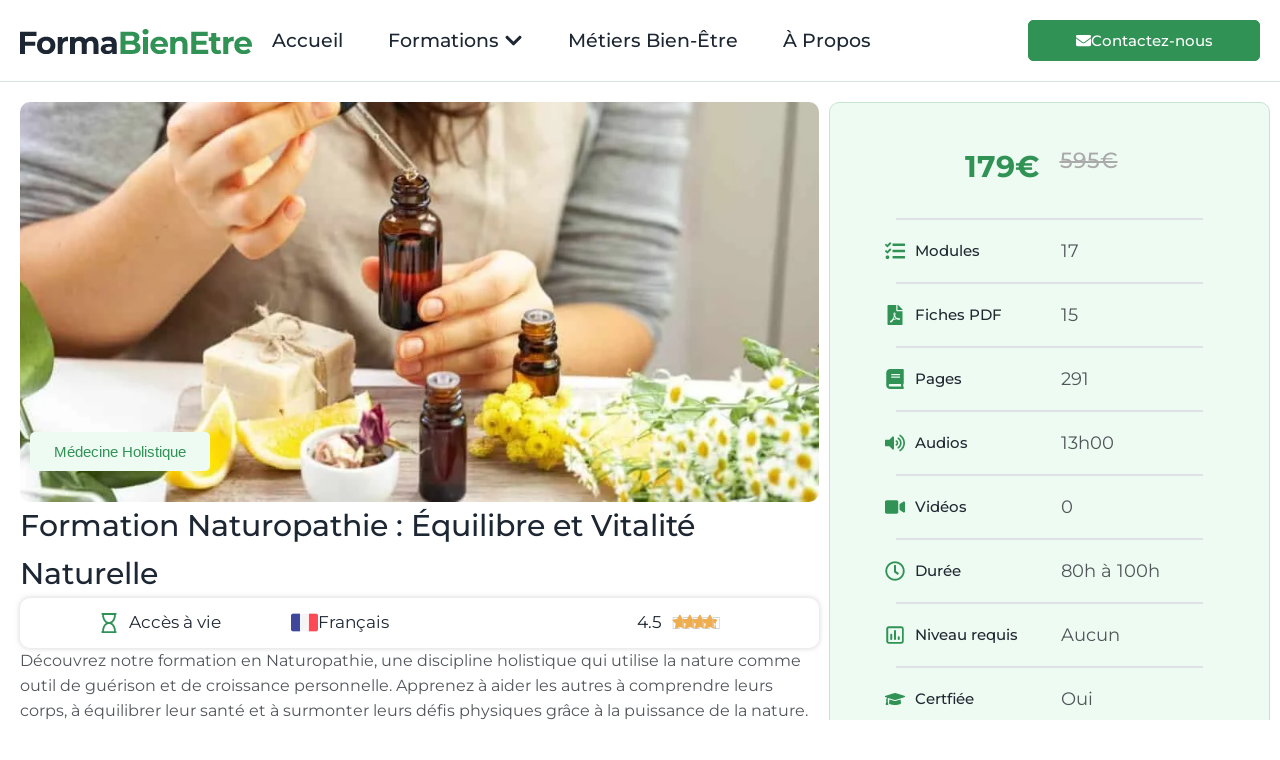

--- FILE ---
content_type: text/html; charset=UTF-8
request_url: https://formabienetre.com/formation-naturopathie-en-ligne/
body_size: 173122
content:
<!DOCTYPE html>
<html class="html" lang="fr-FR" prefix="og: https://ogp.me/ns#">
<head>
	<meta charset="UTF-8">
	<link rel="profile" href="https://gmpg.org/xfn/11">

		<style>img:is([sizes="auto" i], [sizes^="auto," i]) { contain-intrinsic-size: 3000px 1500px }</style>
	
<!-- Google Tag Manager for WordPress by gtm4wp.com -->
<script data-cfasync="false" data-pagespeed-no-defer>
	var gtm4wp_datalayer_name = "dataLayer";
	var dataLayer = dataLayer || [];
	const gtm4wp_use_sku_instead = false;
	const gtm4wp_currency = 'EUR';
	const gtm4wp_product_per_impression = 10;
	const gtm4wp_clear_ecommerce = false;
	const gtm4wp_datalayer_max_timeout = 2000;

	const gtm4wp_scrollerscript_debugmode         = false;
	const gtm4wp_scrollerscript_callbacktime      = 100;
	const gtm4wp_scrollerscript_readerlocation    = 150;
	const gtm4wp_scrollerscript_contentelementid  = "content";
	const gtm4wp_scrollerscript_scannertime       = 60;
</script>
<!-- End Google Tag Manager for WordPress by gtm4wp.com --><meta name="viewport" content="width=device-width, initial-scale=1">
<!-- Optimisation des moteurs de recherche par Rank Math - https://rankmath.com/ -->
<title>Formation Naturopathie à Distance Certifiante | FormaBienEtre</title>
<meta name="description" content="Devenez Praticien en Naturopathie avec notre formation certifiée en ligne. Apprenez les principes de la naturopathie et comment promouvoir la santé naturelle dans un parcours complet et certifiant. Inscrivez-vous dès aujourd&#039;hui pour une vie saine."/>
<meta name="robots" content="follow, index, max-snippet:-1, max-video-preview:-1, max-image-preview:large"/>
<link rel="canonical" href="https://formabienetre.com/formation-naturopathie-en-ligne/" />
<meta property="og:locale" content="fr_FR" />
<meta property="og:type" content="product" />
<meta property="og:title" content="Formation Naturopathie à Distance Certifiante | FormaBienEtre" />
<meta property="og:description" content="Devenez Praticien en Naturopathie avec notre formation certifiée en ligne. Apprenez les principes de la naturopathie et comment promouvoir la santé naturelle dans un parcours complet et certifiant. Inscrivez-vous dès aujourd&#039;hui pour une vie saine." />
<meta property="og:url" content="https://formabienetre.com/formation-naturopathie-en-ligne/" />
<meta property="og:site_name" content="FormaBienEtre" />
<meta property="og:updated_time" content="2024-03-21T05:59:30+01:00" />
<meta property="og:image" content="https://formabienetre.com/wp-content/uploads/2023/07/formation-naturopathie.jpg" />
<meta property="og:image:secure_url" content="https://formabienetre.com/wp-content/uploads/2023/07/formation-naturopathie.jpg" />
<meta property="og:image:width" content="1000" />
<meta property="og:image:height" content="500" />
<meta property="og:image:alt" content="Formation Naturopathie" />
<meta property="og:image:type" content="image/jpeg" />
<meta property="product:availability" content="instock" />
<meta name="twitter:card" content="summary_large_image" />
<meta name="twitter:title" content="Formation Naturopathie à Distance Certifiante | FormaBienEtre" />
<meta name="twitter:description" content="Devenez Praticien en Naturopathie avec notre formation certifiée en ligne. Apprenez les principes de la naturopathie et comment promouvoir la santé naturelle dans un parcours complet et certifiant. Inscrivez-vous dès aujourd&#039;hui pour une vie saine." />
<meta name="twitter:image" content="https://formabienetre.com/wp-content/uploads/2023/07/formation-naturopathie.jpg" />
<meta name="twitter:label1" content="Prix" />
<meta name="twitter:data1" content="64,00&euro; - 123,00&euro;" />
<meta name="twitter:label2" content="Disponibilité" />
<meta name="twitter:data2" content="En stock" />
<script type="application/ld+json" class="rank-math-schema">{"@context":"https://schema.org","@graph":[{"@type":["EducationalOrganization","Organization"],"@id":"https://formabienetre.com/#organization","name":"FormaBienEtre","url":"https://formabienetre.com","logo":{"@type":"ImageObject","@id":"https://formabienetre.com/#logo","url":"https://formabienetre.com/wp-content/uploads/2023/07/cropped-icone-formabienetre.png","contentUrl":"https://formabienetre.com/wp-content/uploads/2023/07/cropped-icone-formabienetre.png","caption":"FormaBienEtre","inLanguage":"fr-FR","width":"512","height":"512"}},{"@type":"WebSite","@id":"https://formabienetre.com/#website","url":"https://formabienetre.com","name":"FormaBienEtre","publisher":{"@id":"https://formabienetre.com/#organization"},"inLanguage":"fr-FR"},{"@type":"ImageObject","@id":"https://formabienetre.com/wp-content/uploads/2023/07/formation-naturopathie.jpg","url":"https://formabienetre.com/wp-content/uploads/2023/07/formation-naturopathie.jpg","width":"1000","height":"500","caption":"Formation Naturopathie","inLanguage":"fr-FR"},{"@type":"ItemPage","@id":"https://formabienetre.com/formation-naturopathie-en-ligne/#webpage","url":"https://formabienetre.com/formation-naturopathie-en-ligne/","name":"Formation Naturopathie \u00e0 Distance Certifiante | FormaBienEtre","datePublished":"2023-07-23T12:13:00+02:00","dateModified":"2024-03-21T05:59:30+01:00","isPartOf":{"@id":"https://formabienetre.com/#website"},"primaryImageOfPage":{"@id":"https://formabienetre.com/wp-content/uploads/2023/07/formation-naturopathie.jpg"},"inLanguage":"fr-FR"},{"@type":"Product","name":"Formation Naturopathie \u00e0 Distance Certifiante | FormaBienEtre","description":"Devenez Praticien en Naturopathie avec notre formation certifi\u00e9e en ligne. Apprenez les principes de la naturopathie et comment promouvoir la sant\u00e9 naturelle dans un parcours complet et certifiant. Inscrivez-vous d\u00e8s aujourd'hui pour une vie saine.","category":"Formations M\u00e9decine Holistique","mainEntityOfPage":{"@id":"https://formabienetre.com/formation-naturopathie-en-ligne/#webpage"},"image":[{"@type":"ImageObject","url":"https://formabienetre.com/wp-content/uploads/2023/07/formation-naturopathie.jpg","height":"500","width":"1000"}],"offers":{"@type":"AggregateOffer","lowPrice":"64.00","highPrice":"123.00","offerCount":"3","priceCurrency":"EUR","availability":"http://schema.org/InStock","seller":{"@type":"Organization","@id":"https://formabienetre.com/","name":"FormaBienEtre","url":"https://formabienetre.com","logo":"https://formabienetre.com/wp-content/uploads/2023/07/cropped-icone-formabienetre.png"},"url":"https://formabienetre.com/formation-naturopathie-en-ligne/"},"@id":"https://formabienetre.com/formation-naturopathie-en-ligne/#richSnippet"}]}</script>
<!-- /Extension Rank Math WordPress SEO -->

<link rel='dns-prefetch' href='//capi-automation.s3.us-east-2.amazonaws.com' />
<link rel="alternate" type="application/rss+xml" title="FormaBienEtre &raquo; Flux" href="https://formabienetre.com/feed/" />

<link rel='stylesheet' id='wc-blocks-integration-css' href='https://formabienetre.com/wp-content/plugins/woocommerce-subscriptions/vendor/woocommerce/subscriptions-core/build/index.css?ver=7.4.1' media='all' />
<link rel='stylesheet' id='global-tweaks-css' href='https://formabienetre.com/wp-content/plugins/zz-awp-optimize/assets/css/global-tweaks.css?ver=1.7.0' media='all' />
<link rel='stylesheet' id='theme-tweaks-css' href='https://formabienetre.com/wp-content/plugins/zz-awp-optimize/inc/themes/oceanwp/assets/css/tweaks.css?ver=1.7.0' media='all' />
<link rel='stylesheet' id='fontawesome-optimized-css' href='https://formabienetre.com/wp-content/plugins/zz-awp-optimize/assets/css/fontawesome.all.css?ver=1.7.0' media='all' />
<link rel='stylesheet' id='font-montserrat-css' href='https://formabienetre.com/wp-content/plugins/zz-awp-optimize/assets/css/font-montserrat.css?ver=1.7.0' media='all' />
<link rel='stylesheet' id='photoswipe-css' href='https://formabienetre.com/wp-content/plugins/woocommerce/assets/css/photoswipe/photoswipe.min.css?ver=10.4.3' media='all' />
<link rel='stylesheet' id='photoswipe-default-skin-css' href='https://formabienetre.com/wp-content/plugins/woocommerce/assets/css/photoswipe/default-skin/default-skin.min.css?ver=10.4.3' media='all' />
<style id='woocommerce-inline-inline-css'>
.woocommerce form .form-row .required { visibility: visible; }
</style>
<link rel='stylesheet' id='affwp-forms-css' href='https://formabienetre.com/wp-content/plugins/affiliate-wp/assets/css/forms.min.css?ver=2.28.2' media='all' />
<link rel='stylesheet' id='cmplz-general-css' href='https://formabienetre.com/wp-content/plugins/complianz-gdpr/assets/css/cookieblocker.min.css?ver=1763443148' media='all' />
<link rel='stylesheet' id='oceanwp-woo-mini-cart-css' href='https://formabienetre.com/wp-content/themes/oceanwp/assets/css/woo/woo-mini-cart.min.css?ver=6.8.3' media='all' />
<link rel='stylesheet' id='oceanwp-style-css' href='https://formabienetre.com/wp-content/themes/oceanwp/assets/css/style.min.css?ver=4.1.3' media='all' />
<style id='oceanwp-style-inline-css'>
body div.wpforms-container-full .wpforms-form input[type=submit]:hover,
			body div.wpforms-container-full .wpforms-form input[type=submit]:active,
			body div.wpforms-container-full .wpforms-form button[type=submit]:hover,
			body div.wpforms-container-full .wpforms-form button[type=submit]:active,
			body div.wpforms-container-full .wpforms-form .wpforms-page-button:hover,
			body div.wpforms-container-full .wpforms-form .wpforms-page-button:active,
			body .wp-core-ui div.wpforms-container-full .wpforms-form input[type=submit]:hover,
			body .wp-core-ui div.wpforms-container-full .wpforms-form input[type=submit]:active,
			body .wp-core-ui div.wpforms-container-full .wpforms-form button[type=submit]:hover,
			body .wp-core-ui div.wpforms-container-full .wpforms-form button[type=submit]:active,
			body .wp-core-ui div.wpforms-container-full .wpforms-form .wpforms-page-button:hover,
			body .wp-core-ui div.wpforms-container-full .wpforms-form .wpforms-page-button:active {
					background: linear-gradient(0deg, rgba(0, 0, 0, 0.2), rgba(0, 0, 0, 0.2)), var(--wpforms-button-background-color-alt, var(--wpforms-button-background-color)) !important;
			}
</style>
<link rel='stylesheet' id='elementor-frontend-css' href='https://formabienetre.com/wp-content/plugins/elementor/assets/css/frontend.min.css?ver=3.33.5' media='all' />
<link rel='stylesheet' id='widget-image-css' href='https://formabienetre.com/wp-content/plugins/elementor/assets/css/widget-image.min.css?ver=3.33.5' media='all' />
<link rel='stylesheet' id='widget-heading-css' href='https://formabienetre.com/wp-content/plugins/elementor/assets/css/widget-heading.min.css?ver=3.33.5' media='all' />
<link rel='stylesheet' id='widget-mega-menu-css' href='https://formabienetre.com/wp-content/plugins/elementor-pro/assets/css/widget-mega-menu.min.css?ver=3.33.1' media='all' />
<link rel='stylesheet' id='widget-animated-headline-css' href='https://formabienetre.com/wp-content/plugins/elementor-pro/assets/css/widget-animated-headline.min.css?ver=3.33.1' media='all' />
<link rel='stylesheet' id='widget-icon-list-css' href='https://formabienetre.com/wp-content/plugins/elementor/assets/css/widget-icon-list.min.css?ver=3.33.5' media='all' />
<link rel='stylesheet' id='widget-form-css' href='https://formabienetre.com/wp-content/plugins/elementor-pro/assets/css/widget-form.min.css?ver=3.33.1' media='all' />
<link rel='stylesheet' id='e-popup-css' href='https://formabienetre.com/wp-content/plugins/elementor-pro/assets/css/conditionals/popup.min.css?ver=3.33.1' media='all' />
<link rel='stylesheet' id='elementor-post-21-css' href='https://formabienetre.com/wp-content/uploads/elementor/css/post-21.css?ver=1766815190' media='all' />
<link rel='stylesheet' id='widget-star-rating-css' href='https://formabienetre.com/wp-content/plugins/elementor/assets/css/widget-star-rating.min.css?ver=3.33.5' media='all' />
<link rel='stylesheet' id='widget-divider-css' href='https://formabienetre.com/wp-content/plugins/elementor/assets/css/widget-divider.min.css?ver=3.33.5' media='all' />
<link rel='stylesheet' id='e-animation-grow-css' href='https://formabienetre.com/wp-content/plugins/elementor/assets/lib/animations/styles/e-animation-grow.min.css?ver=3.33.5' media='all' />
<link rel='stylesheet' id='e-sticky-css' href='https://formabienetre.com/wp-content/plugins/elementor-pro/assets/css/modules/sticky.min.css?ver=3.33.1' media='all' />
<link rel='stylesheet' id='widget-menu-anchor-css' href='https://formabienetre.com/wp-content/plugins/elementor/assets/css/widget-menu-anchor.min.css?ver=3.33.5' media='all' />
<link rel='stylesheet' id='widget-toggle-css' href='https://formabienetre.com/wp-content/plugins/elementor/assets/css/widget-toggle.min.css?ver=3.33.5' media='all' />
<link rel='stylesheet' id='e-motion-fx-css' href='https://formabienetre.com/wp-content/plugins/elementor-pro/assets/css/modules/motion-fx.min.css?ver=3.33.1' media='all' />
<link rel='stylesheet' id='swiper-css' href='https://formabienetre.com/wp-content/plugins/elementor/assets/lib/swiper/v8/css/swiper.min.css?ver=8.4.5' media='all' />
<link rel='stylesheet' id='e-swiper-css' href='https://formabienetre.com/wp-content/plugins/elementor/assets/css/conditionals/e-swiper.min.css?ver=3.33.5' media='all' />
<link rel='stylesheet' id='widget-testimonial-carousel-css' href='https://formabienetre.com/wp-content/plugins/elementor-pro/assets/css/widget-testimonial-carousel.min.css?ver=3.33.1' media='all' />
<link rel='stylesheet' id='widget-reviews-css' href='https://formabienetre.com/wp-content/plugins/elementor-pro/assets/css/widget-reviews.min.css?ver=3.33.1' media='all' />
<link rel='stylesheet' id='widget-carousel-module-base-css' href='https://formabienetre.com/wp-content/plugins/elementor-pro/assets/css/widget-carousel-module-base.min.css?ver=3.33.1' media='all' />
<link rel='stylesheet' id='elementor-post-2642-css' href='https://formabienetre.com/wp-content/uploads/elementor/css/post-2642.css?ver=1766835463' media='all' />
<link rel='stylesheet' id='elementor-post-8570-css' href='https://formabienetre.com/wp-content/uploads/elementor/css/post-8570.css?ver=1766815191' media='all' />
<link rel='stylesheet' id='elementor-post-6095-css' href='https://formabienetre.com/wp-content/uploads/elementor/css/post-6095.css?ver=1766817224' media='all' />
<link rel='stylesheet' id='elementor-post-8970-css' href='https://formabienetre.com/wp-content/uploads/elementor/css/post-8970.css?ver=1766815191' media='all' />
<link rel='stylesheet' id='oceanwp-woocommerce-css' href='https://formabienetre.com/wp-content/themes/oceanwp/assets/css/woo/woocommerce.min.css?ver=6.8.3' media='all' />
<link rel='stylesheet' id='oceanwp-woo-star-font-css' href='https://formabienetre.com/wp-content/themes/oceanwp/assets/css/woo/woo-star-font.min.css?ver=6.8.3' media='all' />
<link rel='stylesheet' id='oceanwp-woo-quick-view-css' href='https://formabienetre.com/wp-content/themes/oceanwp/assets/css/woo/woo-quick-view.min.css?ver=6.8.3' media='all' />
<script type="text/template" id="tmpl-variation-template">
	<div class="woocommerce-variation-description">{{{ data.variation.variation_description }}}</div>
	<div class="woocommerce-variation-price">{{{ data.variation.price_html }}}</div>
	<div class="woocommerce-variation-availability">{{{ data.variation.availability_html }}}</div>
</script>
<script type="text/template" id="tmpl-unavailable-variation-template">
	<p role="alert">Désolé, ce produit n&rsquo;est pas disponible. Veuillez choisir une combinaison différente.</p>
</script>
<script id="wfco-utm-tracking-js-extra">
var wffnUtm = {"utc_offset":"60","site_url":"https:\/\/formabienetre.com","genericParamEvents":"{\"user_roles\":\"guest\",\"plugin\":\"Funnel Builder\"}","cookieKeys":["flt","timezone","is_mobile","browser","fbclid","gclid","referrer","fl_url"],"excludeDomain":["paypal.com","klarna.com","quickpay.net"]};
</script>
<script src="https://formabienetre.com/wp-content/plugins/wp-marketing-automations/woofunnels/assets/js/utm-tracker.min.js?ver=1.10.12.71" id="wfco-utm-tracking-js" defer data-wp-strategy="defer"></script>
<script src="https://formabienetre.com/wp-includes/js/jquery/jquery.min.js?ver=3.7.1" id="jquery-core-js"></script>
<script src="https://formabienetre.com/wp-includes/js/jquery/jquery-migrate.min.js?ver=3.4.1" id="jquery-migrate-js"></script>
<script src="https://formabienetre.com/wp-content/plugins/woocommerce/assets/js/jquery-blockui/jquery.blockUI.min.js?ver=2.7.0-wc.10.4.3" id="wc-jquery-blockui-js" defer data-wp-strategy="defer"></script>
<script id="wc-add-to-cart-js-extra">
var wc_add_to_cart_params = {"ajax_url":"\/wp-admin\/admin-ajax.php","wc_ajax_url":"\/?wc-ajax=%%endpoint%%","i18n_view_cart":"Voir le panier","cart_url":"https:\/\/formabienetre.com\/panier\/","is_cart":"","cart_redirect_after_add":"no"};
</script>
<script src="https://formabienetre.com/wp-content/plugins/woocommerce/assets/js/frontend/add-to-cart.min.js?ver=10.4.3" id="wc-add-to-cart-js" defer data-wp-strategy="defer"></script>
<script src="https://formabienetre.com/wp-content/plugins/woocommerce/assets/js/zoom/jquery.zoom.min.js?ver=1.7.21-wc.10.4.3" id="wc-zoom-js" defer data-wp-strategy="defer"></script>
<script src="https://formabienetre.com/wp-content/plugins/woocommerce/assets/js/flexslider/jquery.flexslider.min.js?ver=2.7.2-wc.10.4.3" id="wc-flexslider-js" defer data-wp-strategy="defer"></script>
<script src="https://formabienetre.com/wp-content/plugins/woocommerce/assets/js/photoswipe/photoswipe.min.js?ver=4.1.1-wc.10.4.3" id="wc-photoswipe-js" defer data-wp-strategy="defer"></script>
<script src="https://formabienetre.com/wp-content/plugins/woocommerce/assets/js/photoswipe/photoswipe-ui-default.min.js?ver=4.1.1-wc.10.4.3" id="wc-photoswipe-ui-default-js" defer data-wp-strategy="defer"></script>
<script id="wc-single-product-js-extra">
var wc_single_product_params = {"i18n_required_rating_text":"Veuillez s\u00e9lectionner une note","i18n_rating_options":["1\u00a0\u00e9toile sur 5","2\u00a0\u00e9toiles sur 5","3\u00a0\u00e9toiles sur 5","4\u00a0\u00e9toiles sur 5","5\u00a0\u00e9toiles sur 5"],"i18n_product_gallery_trigger_text":"Voir la galerie d\u2019images en plein \u00e9cran","review_rating_required":"yes","flexslider":{"rtl":false,"animation":"slide","smoothHeight":true,"directionNav":false,"controlNav":"thumbnails","slideshow":false,"animationSpeed":500,"animationLoop":false,"allowOneSlide":false},"zoom_enabled":"1","zoom_options":[],"photoswipe_enabled":"1","photoswipe_options":{"shareEl":false,"closeOnScroll":false,"history":false,"hideAnimationDuration":0,"showAnimationDuration":0},"flexslider_enabled":"1"};
</script>
<script src="https://formabienetre.com/wp-content/plugins/woocommerce/assets/js/frontend/single-product.min.js?ver=10.4.3" id="wc-single-product-js" defer data-wp-strategy="defer"></script>
<script src="https://formabienetre.com/wp-content/plugins/woocommerce/assets/js/js-cookie/js.cookie.min.js?ver=2.1.4-wc.10.4.3" id="wc-js-cookie-js" defer data-wp-strategy="defer"></script>
<script id="woocommerce-js-extra">
var woocommerce_params = {"ajax_url":"\/wp-admin\/admin-ajax.php","wc_ajax_url":"\/?wc-ajax=%%endpoint%%","i18n_password_show":"Afficher le mot de passe","i18n_password_hide":"Masquer le mot de passe"};
</script>
<script src="https://formabienetre.com/wp-content/plugins/woocommerce/assets/js/frontend/woocommerce.min.js?ver=10.4.3" id="woocommerce-js" defer data-wp-strategy="defer"></script>
<script src="https://formabienetre.com/wp-content/plugins/woocommerce/assets/js/jquery-cookie/jquery.cookie.min.js?ver=1.4.1-wc.10.4.3" id="wc-jquery-cookie-js" data-wp-strategy="defer"></script>
<script id="jquery-cookie-js-extra">
var affwp_scripts = {"ajaxurl":"https:\/\/formabienetre.com\/wp-admin\/admin-ajax.php"};
</script>
<script id="affwp-tracking-js-extra">
var affwp_debug_vars = {"integrations":{"elementor":"Elementor","formidablepro":"Formidable Pro","woocommerce":"WooCommerce"},"version":"2.28.2","currency":"EUR","ref_cookie":"affwp_ref","visit_cookie":"affwp_ref_visit_id","campaign_cookie":"affwp_campaign"};
</script>
<script src="https://formabienetre.com/wp-content/plugins/affiliate-wp/assets/js/tracking.min.js?ver=2.28.2" id="affwp-tracking-js"></script>
<script src="https://formabienetre.com/wp-content/plugins/duracelltomi-google-tag-manager/dist/js/analytics-talk-content-tracking.js?ver=1.22.1" id="gtm4wp-scroll-tracking-js"></script>
<script src="https://formabienetre.com/wp-includes/js/underscore.min.js?ver=1.13.7" id="underscore-js"></script>
<script id="wp-util-js-extra">
var _wpUtilSettings = {"ajax":{"url":"\/wp-admin\/admin-ajax.php"}};
</script>
<script src="https://formabienetre.com/wp-includes/js/wp-util.min.js?ver=6.8.3" id="wp-util-js"></script>
<script id="wc-add-to-cart-variation-js-extra">
var wc_add_to_cart_variation_params = {"wc_ajax_url":"\/?wc-ajax=%%endpoint%%","i18n_no_matching_variations_text":"D\u00e9sol\u00e9, aucun produit ne r\u00e9pond \u00e0 vos crit\u00e8res. Veuillez choisir une combinaison diff\u00e9rente.","i18n_make_a_selection_text":"Veuillez s\u00e9lectionner des options du produit avant de l\u2019ajouter \u00e0 votre panier.","i18n_unavailable_text":"D\u00e9sol\u00e9, ce produit n\u2019est pas disponible. Veuillez choisir une combinaison diff\u00e9rente.","i18n_reset_alert_text":"Votre s\u00e9lection a \u00e9t\u00e9 r\u00e9initialis\u00e9e. Veuillez s\u00e9lectionner des options du produit avant de l\u2019ajouter \u00e0 votre panier."};
</script>
<script src="https://formabienetre.com/wp-content/plugins/woocommerce/assets/js/frontend/add-to-cart-variation.min.js?ver=10.4.3" id="wc-add-to-cart-variation-js" defer data-wp-strategy="defer"></script>
<script id="wc-cart-fragments-js-extra">
var wc_cart_fragments_params = {"ajax_url":"\/wp-admin\/admin-ajax.php","wc_ajax_url":"\/?wc-ajax=%%endpoint%%","cart_hash_key":"wc_cart_hash_9641149234646d441ac36176a2a63fcb","fragment_name":"wc_fragments_9641149234646d441ac36176a2a63fcb","request_timeout":"5000"};
</script>
<script src="https://formabienetre.com/wp-content/plugins/woocommerce/assets/js/frontend/cart-fragments.min.js?ver=10.4.3" id="wc-cart-fragments-js" defer data-wp-strategy="defer"></script>
<link rel="https://api.w.org/" href="https://formabienetre.com/wp-json/" /><link rel="alternate" title="JSON" type="application/json" href="https://formabienetre.com/wp-json/wp/v2/product/2642" /><link rel="EditURI" type="application/rsd+xml" title="RSD" href="https://formabienetre.com/xmlrpc.php?rsd" />
<meta name="generator" content="WordPress 6.8.3" />
<link rel="alternate" title="oEmbed (JSON)" type="application/json+oembed" href="https://formabienetre.com/wp-json/oembed/1.0/embed?url=https%3A%2F%2Fformabienetre.com%2Fformation-naturopathie-en-ligne%2F" />
<link rel="alternate" title="oEmbed (XML)" type="text/xml+oembed" href="https://formabienetre.com/wp-json/oembed/1.0/embed?url=https%3A%2F%2Fformabienetre.com%2Fformation-naturopathie-en-ligne%2F&#038;format=xml" />
<meta name="generator" content="performant-translations 1.2.0">
		<script type="text/javascript">
		var AFFWP = AFFWP || {};
		AFFWP.referral_var = 'af';
		AFFWP.expiration = 30;
		AFFWP.debug = 0;


		AFFWP.referral_credit_last = 1;
		</script>
			<style>.cmplz-hidden {
					display: none !important;
				}</style>
<!-- Google Tag Manager for WordPress by gtm4wp.com -->
<!-- GTM Container placement set to automatic -->
<script data-cfasync="false" data-pagespeed-no-defer>
	var dataLayer_content = {"pageTitle":"Formation Naturopathie à Distance Certifiante | FormaBienEtre","pagePostType":"product","pagePostType2":"single-product","pagePostAuthor":"Aleo","postID":2642,"cartContent":{"totals":{"applied_coupons":[],"discount_total":0,"subtotal":0,"total":0},"items":[]},"productRatingCounts":[],"productAverageRating":0,"productReviewCount":0,"productType":"variable-subscription","productIsVariable":0};
	dataLayer.push( dataLayer_content );
</script>
<script data-cfasync="false" data-pagespeed-no-defer>
(function(w,d,s,l,i){w[l]=w[l]||[];w[l].push({'gtm.start':
new Date().getTime(),event:'gtm.js'});var f=d.getElementsByTagName(s)[0],
j=d.createElement(s),dl=l!='dataLayer'?'&l='+l:'';j.async=true;j.src=
'//www.googletagmanager.com/gtm.js?id='+i+dl;f.parentNode.insertBefore(j,f);
})(window,document,'script','dataLayer','GTM-T5Q7GPZW');
</script>
<!-- End Google Tag Manager for WordPress by gtm4wp.com -->	<noscript><style>.woocommerce-product-gallery{ opacity: 1 !important; }</style></noscript>
	<meta name="facebook-domain-verification" content="pq8ewkwk39ho3apm0m64tvi3xw4yku" />

<meta name="p:domain_verify" content="0274fc641f92c947a511d56e513eda69"/>
			<script data-service="facebook" data-category="marketing"  type="text/plain">
				!function(f,b,e,v,n,t,s){if(f.fbq)return;n=f.fbq=function(){n.callMethod?
					n.callMethod.apply(n,arguments):n.queue.push(arguments)};if(!f._fbq)f._fbq=n;
					n.push=n;n.loaded=!0;n.version='2.0';n.queue=[];t=b.createElement(e);t.async=!0;
					t.src=v;s=b.getElementsByTagName(e)[0];s.parentNode.insertBefore(t,s)}(window,
					document,'script','https://connect.facebook.net/en_US/fbevents.js');
			</script>
			<!-- WooCommerce Facebook Integration Begin -->
			<script data-service="facebook" data-category="marketing"  type="text/plain">

				fbq('init', '655484146677759', {}, {
    "agent": "woocommerce_6-10.4.3-3.5.13"
});

				document.addEventListener( 'DOMContentLoaded', function() {
					// Insert placeholder for events injected when a product is added to the cart through AJAX.
					document.body.insertAdjacentHTML( 'beforeend', '<div class=\"wc-facebook-pixel-event-placeholder\"></div>' );
				}, false );

			</script>
			<!-- WooCommerce Facebook Integration End -->
						<style>
				.e-con.e-parent:nth-of-type(n+4):not(.e-lazyloaded):not(.e-no-lazyload),
				.e-con.e-parent:nth-of-type(n+4):not(.e-lazyloaded):not(.e-no-lazyload) * {
					background-image: none !important;
				}
				@media screen and (max-height: 1024px) {
					.e-con.e-parent:nth-of-type(n+3):not(.e-lazyloaded):not(.e-no-lazyload),
					.e-con.e-parent:nth-of-type(n+3):not(.e-lazyloaded):not(.e-no-lazyload) * {
						background-image: none !important;
					}
				}
				@media screen and (max-height: 640px) {
					.e-con.e-parent:nth-of-type(n+2):not(.e-lazyloaded):not(.e-no-lazyload),
					.e-con.e-parent:nth-of-type(n+2):not(.e-lazyloaded):not(.e-no-lazyload) * {
						background-image: none !important;
					}
				}
			</style>
			<link rel="preload" as="font" href="https://formabienetre.com/wp-content/plugins/zz-awp-optimize/assets/fonts/montserrat/montserrat.woff2" crossorigin>
<link rel="icon" href="https://formabienetre.com/wp-content/uploads/2023/07/cropped-icone-formabienetre-100x100.png" sizes="32x32" />
<link rel="icon" href="https://formabienetre.com/wp-content/uploads/2023/07/cropped-icone-formabienetre-300x300.png" sizes="192x192" />
<link rel="apple-touch-icon" href="https://formabienetre.com/wp-content/uploads/2023/07/cropped-icone-formabienetre-300x300.png" />
<meta name="msapplication-TileImage" content="https://formabienetre.com/wp-content/uploads/2023/07/cropped-icone-formabienetre-300x300.png" />
		<style id="wp-custom-css">
			.bg-gray-800{background-color:#1D2733!important}.bg-gray-900{background-color:#11171f!important}.text-indigo-600{color:#319255!important}		</style>
		<!-- OceanWP CSS -->
<style type="text/css">
/* Colors */.woocommerce-MyAccount-navigation ul li a:before,.woocommerce-checkout .woocommerce-info a,.woocommerce-checkout #payment ul.payment_methods .wc_payment_method>input[type=radio]:first-child:checked+label:before,.woocommerce-checkout #payment .payment_method_paypal .about_paypal,.woocommerce ul.products li.product li.category a:hover,.woocommerce ul.products li.product .button:hover,.woocommerce ul.products li.product .product-inner .added_to_cart:hover,.product_meta .posted_in a:hover,.product_meta .tagged_as a:hover,.woocommerce div.product .woocommerce-tabs ul.tabs li a:hover,.woocommerce div.product .woocommerce-tabs ul.tabs li.active a,.woocommerce .oceanwp-grid-list a.active,.woocommerce .oceanwp-grid-list a:hover,.woocommerce .oceanwp-off-canvas-filter:hover,.widget_shopping_cart ul.cart_list li .owp-grid-wrap .owp-grid a.remove:hover,.widget_product_categories li a:hover ~ .count,.widget_layered_nav li a:hover ~ .count,.woocommerce ul.products li.product:not(.product-category) .woo-entry-buttons li a:hover,a:hover,a.light:hover,.theme-heading .text::before,.theme-heading .text::after,#top-bar-content >a:hover,#top-bar-social li.oceanwp-email a:hover,#site-navigation-wrap .dropdown-menu >li >a:hover,#site-header.medium-header #medium-searchform button:hover,.oceanwp-mobile-menu-icon a:hover,.blog-entry.post .blog-entry-header .entry-title a:hover,.blog-entry.post .blog-entry-readmore a:hover,.blog-entry.thumbnail-entry .blog-entry-category a,ul.meta li a:hover,.dropcap,.single nav.post-navigation .nav-links .title,body .related-post-title a:hover,body #wp-calendar caption,body .contact-info-widget.default i,body .contact-info-widget.big-icons i,body .custom-links-widget .oceanwp-custom-links li a:hover,body .custom-links-widget .oceanwp-custom-links li a:hover:before,body .posts-thumbnails-widget li a:hover,body .social-widget li.oceanwp-email a:hover,.comment-author .comment-meta .comment-reply-link,#respond #cancel-comment-reply-link:hover,#footer-widgets .footer-box a:hover,#footer-bottom a:hover,#footer-bottom #footer-bottom-menu a:hover,.sidr a:hover,.sidr-class-dropdown-toggle:hover,.sidr-class-menu-item-has-children.active >a,.sidr-class-menu-item-has-children.active >a >.sidr-class-dropdown-toggle,input[type=checkbox]:checked:before{color:#eefbf3}.woocommerce .oceanwp-grid-list a.active .owp-icon use,.woocommerce .oceanwp-grid-list a:hover .owp-icon use,.single nav.post-navigation .nav-links .title .owp-icon use,.blog-entry.post .blog-entry-readmore a:hover .owp-icon use,body .contact-info-widget.default .owp-icon use,body .contact-info-widget.big-icons .owp-icon use{stroke:#eefbf3}.woocommerce div.product div.images .open-image,.wcmenucart-details.count,.woocommerce-message a,.woocommerce-error a,.woocommerce-info a,.woocommerce .widget_price_filter .ui-slider .ui-slider-handle,.woocommerce .widget_price_filter .ui-slider .ui-slider-range,.owp-product-nav li a.owp-nav-link:hover,.woocommerce div.product.owp-tabs-layout-vertical .woocommerce-tabs ul.tabs li a:after,.woocommerce .widget_product_categories li.current-cat >a ~ .count,.woocommerce .widget_product_categories li.current-cat >a:before,.woocommerce .widget_layered_nav li.chosen a ~ .count,.woocommerce .widget_layered_nav li.chosen a:before,#owp-checkout-timeline .active .timeline-wrapper,.bag-style:hover .wcmenucart-cart-icon .wcmenucart-count,.show-cart .wcmenucart-cart-icon .wcmenucart-count,.woocommerce ul.products li.product:not(.product-category) .image-wrap .button,input[type="button"],input[type="reset"],input[type="submit"],button[type="submit"],.button,#site-navigation-wrap .dropdown-menu >li.btn >a >span,.thumbnail:hover i,.thumbnail:hover .link-post-svg-icon,.post-quote-content,.omw-modal .omw-close-modal,body .contact-info-widget.big-icons li:hover i,body .contact-info-widget.big-icons li:hover .owp-icon,body div.wpforms-container-full .wpforms-form input[type=submit],body div.wpforms-container-full .wpforms-form button[type=submit],body div.wpforms-container-full .wpforms-form .wpforms-page-button,.woocommerce-cart .wp-element-button,.woocommerce-checkout .wp-element-button,.wp-block-button__link{background-color:#eefbf3}.current-shop-items-dropdown{border-top-color:#eefbf3}.woocommerce div.product .woocommerce-tabs ul.tabs li.active a{border-bottom-color:#eefbf3}.wcmenucart-details.count:before{border-color:#eefbf3}.woocommerce ul.products li.product .button:hover{border-color:#eefbf3}.woocommerce ul.products li.product .product-inner .added_to_cart:hover{border-color:#eefbf3}.woocommerce div.product .woocommerce-tabs ul.tabs li.active a{border-color:#eefbf3}.woocommerce .oceanwp-grid-list a.active{border-color:#eefbf3}.woocommerce .oceanwp-grid-list a:hover{border-color:#eefbf3}.woocommerce .oceanwp-off-canvas-filter:hover{border-color:#eefbf3}.owp-product-nav li a.owp-nav-link:hover{border-color:#eefbf3}.widget_shopping_cart_content .buttons .button:first-child:hover{border-color:#eefbf3}.widget_shopping_cart ul.cart_list li .owp-grid-wrap .owp-grid a.remove:hover{border-color:#eefbf3}.widget_product_categories li a:hover ~ .count{border-color:#eefbf3}.woocommerce .widget_product_categories li.current-cat >a ~ .count{border-color:#eefbf3}.woocommerce .widget_product_categories li.current-cat >a:before{border-color:#eefbf3}.widget_layered_nav li a:hover ~ .count{border-color:#eefbf3}.woocommerce .widget_layered_nav li.chosen a ~ .count{border-color:#eefbf3}.woocommerce .widget_layered_nav li.chosen a:before{border-color:#eefbf3}#owp-checkout-timeline.arrow .active .timeline-wrapper:before{border-top-color:#eefbf3;border-bottom-color:#eefbf3}#owp-checkout-timeline.arrow .active .timeline-wrapper:after{border-left-color:#eefbf3;border-right-color:#eefbf3}.bag-style:hover .wcmenucart-cart-icon .wcmenucart-count{border-color:#eefbf3}.bag-style:hover .wcmenucart-cart-icon .wcmenucart-count:after{border-color:#eefbf3}.show-cart .wcmenucart-cart-icon .wcmenucart-count{border-color:#eefbf3}.show-cart .wcmenucart-cart-icon .wcmenucart-count:after{border-color:#eefbf3}.woocommerce ul.products li.product:not(.product-category) .woo-product-gallery .active a{border-color:#eefbf3}.woocommerce ul.products li.product:not(.product-category) .woo-product-gallery a:hover{border-color:#eefbf3}.widget-title{border-color:#eefbf3}blockquote{border-color:#eefbf3}.wp-block-quote{border-color:#eefbf3}#searchform-dropdown{border-color:#eefbf3}.dropdown-menu .sub-menu{border-color:#eefbf3}.blog-entry.large-entry .blog-entry-readmore a:hover{border-color:#eefbf3}.oceanwp-newsletter-form-wrap input[type="email"]:focus{border-color:#eefbf3}.social-widget li.oceanwp-email a:hover{border-color:#eefbf3}#respond #cancel-comment-reply-link:hover{border-color:#eefbf3}body .contact-info-widget.big-icons li:hover i{border-color:#eefbf3}body .contact-info-widget.big-icons li:hover .owp-icon{border-color:#eefbf3}#footer-widgets .oceanwp-newsletter-form-wrap input[type="email"]:focus{border-color:#eefbf3}.woocommerce div.product div.images .open-image:hover,.woocommerce-error a:hover,.woocommerce-info a:hover,.woocommerce-message a:hover,.woocommerce-message a:focus,.woocommerce .button:focus,.woocommerce ul.products li.product:not(.product-category) .image-wrap .button:hover,input[type="button"]:hover,input[type="reset"]:hover,input[type="submit"]:hover,button[type="submit"]:hover,input[type="button"]:focus,input[type="reset"]:focus,input[type="submit"]:focus,button[type="submit"]:focus,.button:hover,.button:focus,#site-navigation-wrap .dropdown-menu >li.btn >a:hover >span,.post-quote-author,.omw-modal .omw-close-modal:hover,body div.wpforms-container-full .wpforms-form input[type=submit]:hover,body div.wpforms-container-full .wpforms-form button[type=submit]:hover,body div.wpforms-container-full .wpforms-form .wpforms-page-button:hover,.woocommerce-cart .wp-element-button:hover,.woocommerce-checkout .wp-element-button:hover,.wp-block-button__link:hover{background-color:#309255}a{color:#319255}a .owp-icon use{stroke:#319255}a:hover{color:#319255}a:hover .owp-icon use{stroke:#319255}body .theme-button,body input[type="submit"],body button[type="submit"],body button,body .button,body div.wpforms-container-full .wpforms-form input[type=submit],body div.wpforms-container-full .wpforms-form button[type=submit],body div.wpforms-container-full .wpforms-form .wpforms-page-button,.woocommerce-cart .wp-element-button,.woocommerce-checkout .wp-element-button,.wp-block-button__link{background-color:#309255}body .theme-button:hover,body input[type="submit"]:hover,body button[type="submit"]:hover,body button:hover,body .button:hover,body div.wpforms-container-full .wpforms-form input[type=submit]:hover,body div.wpforms-container-full .wpforms-form input[type=submit]:active,body div.wpforms-container-full .wpforms-form button[type=submit]:hover,body div.wpforms-container-full .wpforms-form button[type=submit]:active,body div.wpforms-container-full .wpforms-form .wpforms-page-button:hover,body div.wpforms-container-full .wpforms-form .wpforms-page-button:active,.woocommerce-cart .wp-element-button:hover,.woocommerce-checkout .wp-element-button:hover,.wp-block-button__link:hover{background-color:rgba(48,146,85,0.85)}body .theme-button,body input[type="submit"],body button[type="submit"],body button,body .button,body div.wpforms-container-full .wpforms-form input[type=submit],body div.wpforms-container-full .wpforms-form button[type=submit],body div.wpforms-container-full .wpforms-form .wpforms-page-button,.woocommerce-cart .wp-element-button,.woocommerce-checkout .wp-element-button,.wp-block-button__link{border-color:#ffffff}body .theme-button:hover,body input[type="submit"]:hover,body button[type="submit"]:hover,body button:hover,body .button:hover,body div.wpforms-container-full .wpforms-form input[type=submit]:hover,body div.wpforms-container-full .wpforms-form input[type=submit]:active,body div.wpforms-container-full .wpforms-form button[type=submit]:hover,body div.wpforms-container-full .wpforms-form button[type=submit]:active,body div.wpforms-container-full .wpforms-form .wpforms-page-button:hover,body div.wpforms-container-full .wpforms-form .wpforms-page-button:active,.woocommerce-cart .wp-element-button:hover,.woocommerce-checkout .wp-element-button:hover,.wp-block-button__link:hover{border-color:#ffffff}form input[type="text"],form input[type="password"],form input[type="email"],form input[type="url"],form input[type="date"],form input[type="month"],form input[type="time"],form input[type="datetime"],form input[type="datetime-local"],form input[type="week"],form input[type="number"],form input[type="search"],form input[type="tel"],form input[type="color"],form select,form textarea,.select2-container .select2-choice,.woocommerce .woocommerce-checkout .select2-container--default .select2-selection--single{border-color:rgba(48,146,85,0.33)}body div.wpforms-container-full .wpforms-form input[type=date],body div.wpforms-container-full .wpforms-form input[type=datetime],body div.wpforms-container-full .wpforms-form input[type=datetime-local],body div.wpforms-container-full .wpforms-form input[type=email],body div.wpforms-container-full .wpforms-form input[type=month],body div.wpforms-container-full .wpforms-form input[type=number],body div.wpforms-container-full .wpforms-form input[type=password],body div.wpforms-container-full .wpforms-form input[type=range],body div.wpforms-container-full .wpforms-form input[type=search],body div.wpforms-container-full .wpforms-form input[type=tel],body div.wpforms-container-full .wpforms-form input[type=text],body div.wpforms-container-full .wpforms-form input[type=time],body div.wpforms-container-full .wpforms-form input[type=url],body div.wpforms-container-full .wpforms-form input[type=week],body div.wpforms-container-full .wpforms-form select,body div.wpforms-container-full .wpforms-form textarea{border-color:rgba(48,146,85,0.33)}form input[type="text"]:focus,form input[type="password"]:focus,form input[type="email"]:focus,form input[type="tel"]:focus,form input[type="url"]:focus,form input[type="search"]:focus,form textarea:focus,.select2-drop-active,.select2-dropdown-open.select2-drop-above .select2-choice,.select2-dropdown-open.select2-drop-above .select2-choices,.select2-drop.select2-drop-above.select2-drop-active,.select2-container-active .select2-choice,.select2-container-active .select2-choices{border-color:rgba(48,146,85,0.48)}body div.wpforms-container-full .wpforms-form input:focus,body div.wpforms-container-full .wpforms-form textarea:focus,body div.wpforms-container-full .wpforms-form select:focus{border-color:rgba(48,146,85,0.48)}form input[type="text"],form input[type="password"],form input[type="email"],form input[type="url"],form input[type="date"],form input[type="month"],form input[type="time"],form input[type="datetime"],form input[type="datetime-local"],form input[type="week"],form input[type="number"],form input[type="search"],form input[type="tel"],form input[type="color"],form select,form textarea{color:#1D2733}body div.wpforms-container-full .wpforms-form input[type=date],body div.wpforms-container-full .wpforms-form input[type=datetime],body div.wpforms-container-full .wpforms-form input[type=datetime-local],body div.wpforms-container-full .wpforms-form input[type=email],body div.wpforms-container-full .wpforms-form input[type=month],body div.wpforms-container-full .wpforms-form input[type=number],body div.wpforms-container-full .wpforms-form input[type=password],body div.wpforms-container-full .wpforms-form input[type=range],body div.wpforms-container-full .wpforms-form input[type=search],body div.wpforms-container-full .wpforms-form input[type=tel],body div.wpforms-container-full .wpforms-form input[type=text],body div.wpforms-container-full .wpforms-form input[type=time],body div.wpforms-container-full .wpforms-form input[type=url],body div.wpforms-container-full .wpforms-form input[type=week],body div.wpforms-container-full .wpforms-form select,body div.wpforms-container-full .wpforms-form textarea{color:#1D2733}label,body div.wpforms-container-full .wpforms-form .wpforms-field-label{color:#52565b}body{color:#52565b}h1,h2,h3,h4,h5,h6,.theme-heading,.widget-title,.oceanwp-widget-recent-posts-title,.comment-reply-title,.entry-title,.sidebar-box .widget-title{color:#1d2733}h1{color:#1d2733}h2{color:#1d2733}h3{color:#1d2733}h4{color:#1d2733}/* OceanWP Style Settings CSS */.container{width:4096px}@media only screen and (min-width:960px){.content-area,.content-left-sidebar .content-area{width:100%}}.boxed-layout #wrap,.boxed-layout .parallax-footer,.boxed-layout .owp-floating-bar{width:4000px}.theme-button,input[type="submit"],button[type="submit"],button,.button,body div.wpforms-container-full .wpforms-form input[type=submit],body div.wpforms-container-full .wpforms-form button[type=submit],body div.wpforms-container-full .wpforms-form .wpforms-page-button{border-style:solid}.theme-button,input[type="submit"],button[type="submit"],button,.button,body div.wpforms-container-full .wpforms-form input[type=submit],body div.wpforms-container-full .wpforms-form button[type=submit],body div.wpforms-container-full .wpforms-form .wpforms-page-button{border-width:1px}form input[type="text"],form input[type="password"],form input[type="email"],form input[type="url"],form input[type="date"],form input[type="month"],form input[type="time"],form input[type="datetime"],form input[type="datetime-local"],form input[type="week"],form input[type="number"],form input[type="search"],form input[type="tel"],form input[type="color"],form select,form textarea,.woocommerce .woocommerce-checkout .select2-container--default .select2-selection--single{border-style:solid}body div.wpforms-container-full .wpforms-form input[type=date],body div.wpforms-container-full .wpforms-form input[type=datetime],body div.wpforms-container-full .wpforms-form input[type=datetime-local],body div.wpforms-container-full .wpforms-form input[type=email],body div.wpforms-container-full .wpforms-form input[type=month],body div.wpforms-container-full .wpforms-form input[type=number],body div.wpforms-container-full .wpforms-form input[type=password],body div.wpforms-container-full .wpforms-form input[type=range],body div.wpforms-container-full .wpforms-form input[type=search],body div.wpforms-container-full .wpforms-form input[type=tel],body div.wpforms-container-full .wpforms-form input[type=text],body div.wpforms-container-full .wpforms-form input[type=time],body div.wpforms-container-full .wpforms-form input[type=url],body div.wpforms-container-full .wpforms-form input[type=week],body div.wpforms-container-full .wpforms-form select,body div.wpforms-container-full .wpforms-form textarea{border-style:solid}form input[type="text"],form input[type="password"],form input[type="email"],form input[type="url"],form input[type="date"],form input[type="month"],form input[type="time"],form input[type="datetime"],form input[type="datetime-local"],form input[type="week"],form input[type="number"],form input[type="search"],form input[type="tel"],form input[type="color"],form select,form textarea{border-radius:3px}body div.wpforms-container-full .wpforms-form input[type=date],body div.wpforms-container-full .wpforms-form input[type=datetime],body div.wpforms-container-full .wpforms-form input[type=datetime-local],body div.wpforms-container-full .wpforms-form input[type=email],body div.wpforms-container-full .wpforms-form input[type=month],body div.wpforms-container-full .wpforms-form input[type=number],body div.wpforms-container-full .wpforms-form input[type=password],body div.wpforms-container-full .wpforms-form input[type=range],body div.wpforms-container-full .wpforms-form input[type=search],body div.wpforms-container-full .wpforms-form input[type=tel],body div.wpforms-container-full .wpforms-form input[type=text],body div.wpforms-container-full .wpforms-form input[type=time],body div.wpforms-container-full .wpforms-form input[type=url],body div.wpforms-container-full .wpforms-form input[type=week],body div.wpforms-container-full .wpforms-form select,body div.wpforms-container-full .wpforms-form textarea{border-radius:3px}#main #content-wrap,.separate-layout #main #content-wrap{padding-top:10px;padding-bottom:10px}#scroll-top{background-color:#309255}#scroll-top:hover{background-color:rgba(48,146,85,0.88)}/* Header */#site-header.has-header-media .overlay-header-media{background-color:rgba(0,0,0,0.5)}/* Blog CSS */.ocean-single-post-header ul.meta-item li a:hover{color:#333333}/* WooCommerce */.owp-floating-bar form.cart .quantity .minus:hover,.owp-floating-bar form.cart .quantity .plus:hover{color:#ffffff}#owp-checkout-timeline .timeline-step{color:#cccccc}#owp-checkout-timeline .timeline-step{border-color:#cccccc}/* Typography */body{font-size:16px;line-height:1.6;font-weight:400}h1,h2,h3,h4,h5,h6,.theme-heading,.widget-title,.oceanwp-widget-recent-posts-title,.comment-reply-title,.entry-title,.sidebar-box .widget-title{line-height:1.6;font-weight:500}h1{font-size:23px;line-height:1.6;font-weight:500}h2{font-size:20px;line-height:1.6;font-weight:500}h3{font-size:18px;line-height:1.6;font-weight:400}h4{font-size:17px;line-height:1.6;font-weight:400}h5{font-size:14px;line-height:1.4}h6{font-size:15px;line-height:1.4}.page-header .page-header-title,.page-header.background-image-page-header .page-header-title{font-size:32px;line-height:1.4}.page-header .page-subheading{font-size:15px;line-height:1.8}.site-breadcrumbs,.site-breadcrumbs a{font-size:13px;line-height:1.4}#top-bar-content,#top-bar-social-alt{font-size:12px;line-height:1.8}#site-logo a.site-logo-text{font-size:24px;line-height:1.8}.dropdown-menu ul li a.menu-link,#site-header.full_screen-header .fs-dropdown-menu ul.sub-menu li a{font-size:12px;line-height:1.2;letter-spacing:.6px}.sidr-class-dropdown-menu li a,a.sidr-class-toggle-sidr-close,#mobile-dropdown ul li a,body #mobile-fullscreen ul li a{font-size:15px;line-height:1.8}.blog-entry.post .blog-entry-header .entry-title a{font-size:24px;line-height:1.4}.ocean-single-post-header .single-post-title{font-size:34px;line-height:1.4;letter-spacing:.6px}.ocean-single-post-header ul.meta-item li,.ocean-single-post-header ul.meta-item li a{font-size:13px;line-height:1.4;letter-spacing:.6px}.ocean-single-post-header .post-author-name,.ocean-single-post-header .post-author-name a{font-size:14px;line-height:1.4;letter-spacing:.6px}.ocean-single-post-header .post-author-description{font-size:12px;line-height:1.4;letter-spacing:.6px}.single-post .entry-title{line-height:1.4;letter-spacing:.6px}.single-post ul.meta li,.single-post ul.meta li a{font-size:14px;line-height:1.4;letter-spacing:.6px}.sidebar-box .widget-title,.sidebar-box.widget_block .wp-block-heading{font-size:13px;line-height:1;letter-spacing:1px}#footer-widgets .footer-box .widget-title{font-size:13px;line-height:1;letter-spacing:1px}#footer-bottom #copyright{font-size:12px;line-height:1}#footer-bottom #footer-bottom-menu{font-size:12px;line-height:1}.woocommerce-store-notice.demo_store{line-height:2;letter-spacing:1.5px}.demo_store .woocommerce-store-notice__dismiss-link{line-height:2;letter-spacing:1.5px}.woocommerce ul.products li.product li.title h2,.woocommerce ul.products li.product li.title a{font-size:14px;line-height:1.5}.woocommerce ul.products li.product li.category,.woocommerce ul.products li.product li.category a{font-size:12px;line-height:1}.woocommerce ul.products li.product .price{font-size:18px;line-height:1}.woocommerce ul.products li.product .button,.woocommerce ul.products li.product .product-inner .added_to_cart{font-size:12px;line-height:1.5;letter-spacing:1px}.woocommerce ul.products li.owp-woo-cond-notice span,.woocommerce ul.products li.owp-woo-cond-notice a{font-size:16px;line-height:1;letter-spacing:1px;font-weight:600;text-transform:capitalize}.woocommerce div.product .product_title{font-size:24px;line-height:1.6;letter-spacing:.6px;font-weight:500}.woocommerce div.product p.price{font-size:36px;line-height:1;font-weight:700}.woocommerce .owp-btn-normal .summary form button.button,.woocommerce .owp-btn-big .summary form button.button,.woocommerce .owp-btn-very-big .summary form button.button{font-size:12px;line-height:1.5;letter-spacing:1px;text-transform:uppercase}.woocommerce div.owp-woo-single-cond-notice span,.woocommerce div.owp-woo-single-cond-notice a{font-size:18px;line-height:2;letter-spacing:1.5px;font-weight:600;text-transform:capitalize}
</style></head>

<body data-cmplz=1 class="wp-singular product-template product-template-elementor_header_footer single single-product postid-2642 wp-custom-logo wp-embed-responsive wp-theme-oceanwp theme-oceanwp woocommerce woocommerce-page woocommerce-no-js oceanwp-theme dropdown-mobile no-header-border default-breakpoint has-sidebar content-left-sidebar page-header-disabled has-grid-list account-original-style elementor-default elementor-template-full-width elementor-kit-21 elementor-page elementor-page-2642" itemscope="itemscope" itemtype="https://schema.org/WebPage">

	
<!-- GTM Container placement set to automatic -->
<!-- Google Tag Manager (noscript) -->
				<noscript><iframe src="https://www.googletagmanager.com/ns.html?id=GTM-T5Q7GPZW" height="0" width="0" style="display:none;visibility:hidden" aria-hidden="true"></iframe></noscript>
<!-- End Google Tag Manager (noscript) -->
	
	<div id="outer-wrap" class="site clr">

		<a class="skip-link screen-reader-text" href="#main">Skip to content</a>

		
		<div id="wrap" class="clr">

			
			
<header id="site-header" class="clr" data-height="74" itemscope="itemscope" itemtype="https://schema.org/WPHeader" role="banner">

			<header data-elementor-type="header" data-elementor-id="8570" class="elementor elementor-8570 elementor-location-header" data-elementor-post-type="elementor_library">
			<div class="elementor-element elementor-element-bed14a4 e-flex e-con-boxed e-con e-parent" data-id="bed14a4" data-element_type="container" data-settings="{&quot;background_background&quot;:&quot;classic&quot;}">
					<div class="e-con-inner">
		<div class="elementor-element elementor-element-668b843 e-con-full e-flex e-con e-child" data-id="668b843" data-element_type="container">
				<div class="elementor-element elementor-element-c678e63 skip-lazy elementor-widget elementor-widget-image" data-id="c678e63" data-element_type="widget" data-widget_type="image.default">
				<div class="elementor-widget-container">
																<a href="https://formabienetre.com/">
							<img fetchpriority="high" fetchpriority="high" loading="eager" data-skip-lazy="true" decoding="async" width="1200" height="128" src="https://formabienetre.com/wp-content/uploads/2023/07/logo-formabienetre.svg" class="attachment-large size-large wp-image-8493" alt="" />								</a>
															</div>
				</div>
				</div>
		<div class="elementor-element elementor-element-eca0e89 e-con-full e-flex e-con e-child" data-id="eca0e89" data-element_type="container">
				<div class="elementor-element elementor-element-70c164b e-full_width e-n-menu-layout-horizontal e-n-menu-tablet elementor-widget elementor-widget-n-menu" data-id="70c164b" data-element_type="widget" data-settings="{&quot;menu_items&quot;:[{&quot;item_title&quot;:&quot;Accueil&quot;,&quot;_id&quot;:&quot;fa69e32&quot;,&quot;item_link&quot;:{&quot;url&quot;:&quot;\/&quot;,&quot;is_external&quot;:&quot;&quot;,&quot;nofollow&quot;:&quot;&quot;,&quot;custom_attributes&quot;:&quot;&quot;},&quot;item_dropdown_content&quot;:&quot;no&quot;,&quot;item_icon&quot;:{&quot;value&quot;:&quot;&quot;,&quot;library&quot;:&quot;&quot;},&quot;item_icon_active&quot;:null,&quot;element_id&quot;:&quot;&quot;},{&quot;item_title&quot;:&quot;Formations&quot;,&quot;_id&quot;:&quot;7f35e96&quot;,&quot;item_dropdown_content&quot;:&quot;yes&quot;,&quot;item_icon_active&quot;:null,&quot;item_link&quot;:{&quot;url&quot;:&quot;&quot;,&quot;is_external&quot;:&quot;&quot;,&quot;nofollow&quot;:&quot;&quot;,&quot;custom_attributes&quot;:&quot;&quot;},&quot;item_icon&quot;:{&quot;value&quot;:&quot;&quot;,&quot;library&quot;:&quot;&quot;},&quot;element_id&quot;:&quot;&quot;},{&quot;item_title&quot;:&quot;M\u00e9tiers Bien-\u00catre&quot;,&quot;item_link&quot;:{&quot;url&quot;:&quot;\/metier-bien-etre\/&quot;,&quot;is_external&quot;:&quot;&quot;,&quot;nofollow&quot;:&quot;&quot;,&quot;custom_attributes&quot;:&quot;&quot;},&quot;_id&quot;:&quot;baeddd3&quot;,&quot;item_dropdown_content&quot;:&quot;no&quot;,&quot;item_icon&quot;:{&quot;value&quot;:&quot;&quot;,&quot;library&quot;:&quot;&quot;},&quot;item_icon_active&quot;:null,&quot;element_id&quot;:&quot;&quot;},{&quot;item_title&quot;:&quot;\u00c0 Propos&quot;,&quot;item_link&quot;:{&quot;url&quot;:&quot;\/a-propos\/&quot;,&quot;is_external&quot;:&quot;&quot;,&quot;nofollow&quot;:&quot;&quot;,&quot;custom_attributes&quot;:&quot;&quot;},&quot;_id&quot;:&quot;04fe14e&quot;,&quot;item_dropdown_content&quot;:&quot;no&quot;,&quot;item_icon&quot;:{&quot;value&quot;:&quot;&quot;,&quot;library&quot;:&quot;&quot;},&quot;item_icon_active&quot;:null,&quot;element_id&quot;:&quot;&quot;}],&quot;open_on&quot;:&quot;click&quot;,&quot;menu_item_title_distance_from_content_mobile&quot;:{&quot;unit&quot;:&quot;px&quot;,&quot;size&quot;:10,&quot;sizes&quot;:[]},&quot;content_width&quot;:&quot;full_width&quot;,&quot;item_layout&quot;:&quot;horizontal&quot;,&quot;horizontal_scroll&quot;:&quot;disable&quot;,&quot;breakpoint_selector&quot;:&quot;tablet&quot;,&quot;menu_item_title_distance_from_content&quot;:{&quot;unit&quot;:&quot;px&quot;,&quot;size&quot;:0,&quot;sizes&quot;:[]},&quot;menu_item_title_distance_from_content_tablet&quot;:{&quot;unit&quot;:&quot;px&quot;,&quot;size&quot;:&quot;&quot;,&quot;sizes&quot;:[]}}" data-widget_type="mega-menu.default">
				<div class="elementor-widget-container">
							<nav class="e-n-menu" data-widget-number="118" aria-label="Menu">
					<button class="e-n-menu-toggle" id="menu-toggle-118" aria-haspopup="true" aria-expanded="false" aria-controls="menubar-118" aria-label="Permuter le menu">
			<span class="e-n-menu-toggle-icon e-open">
				<svg class="e-font-icon-svg e-eicon-menu-bar" viewBox="0 0 1000 1000" xmlns="http://www.w3.org/2000/svg"><path d="M104 333H896C929 333 958 304 958 271S929 208 896 208H104C71 208 42 237 42 271S71 333 104 333ZM104 583H896C929 583 958 554 958 521S929 458 896 458H104C71 458 42 487 42 521S71 583 104 583ZM104 833H896C929 833 958 804 958 771S929 708 896 708H104C71 708 42 737 42 771S71 833 104 833Z"></path></svg>			</span>
			<span class="e-n-menu-toggle-icon e-close">
				<svg class="e-font-icon-svg e-eicon-close" viewBox="0 0 1000 1000" xmlns="http://www.w3.org/2000/svg"><path d="M742 167L500 408 258 167C246 154 233 150 217 150 196 150 179 158 167 167 154 179 150 196 150 212 150 229 154 242 171 254L408 500 167 742C138 771 138 800 167 829 196 858 225 858 254 829L496 587 738 829C750 842 767 846 783 846 800 846 817 842 829 829 842 817 846 804 846 783 846 767 842 750 829 737L588 500 833 258C863 229 863 200 833 171 804 137 775 137 742 167Z"></path></svg>			</span>
		</button>
					<div class="e-n-menu-wrapper" id="menubar-118" aria-labelledby="menu-toggle-118">
				<ul class="e-n-menu-heading">
								<li class="e-n-menu-item">
				<div id="e-n-menu-title-1181" class="e-n-menu-title">
					<a class="e-n-menu-title-container e-focus e-link" href="/">												<span class="e-n-menu-title-text">
							Accueil						</span>
					</a>									</div>
							</li>
					<li class="e-n-menu-item">
				<div id="e-n-menu-title-1182" class="e-n-menu-title e-click">
					<div class="e-n-menu-title-container">												<span class="e-n-menu-title-text">
							Formations						</span>
					</div>											<button id="e-n-menu-dropdown-icon-1182" class="e-n-menu-dropdown-icon e-focus" data-tab-index="2" aria-haspopup="true" aria-expanded="false" aria-controls="e-n-menu-content-1182" >
							<span class="e-n-menu-dropdown-icon-opened">
								<svg aria-hidden="true" class="e-font-icon-svg e-fas-chevron-up" viewBox="0 0 448 512" xmlns="http://www.w3.org/2000/svg"><path d="M240.971 130.524l194.343 194.343c9.373 9.373 9.373 24.569 0 33.941l-22.667 22.667c-9.357 9.357-24.522 9.375-33.901.04L224 227.495 69.255 381.516c-9.379 9.335-24.544 9.317-33.901-.04l-22.667-22.667c-9.373-9.373-9.373-24.569 0-33.941L207.03 130.525c9.372-9.373 24.568-9.373 33.941-.001z"></path></svg>								<span class="elementor-screen-only">Fermer Formations</span>
							</span>
							<span class="e-n-menu-dropdown-icon-closed">
								<svg aria-hidden="true" class="e-font-icon-svg e-fas-chevron-down" viewBox="0 0 448 512" xmlns="http://www.w3.org/2000/svg"><path d="M207.029 381.476L12.686 187.132c-9.373-9.373-9.373-24.569 0-33.941l22.667-22.667c9.357-9.357 24.522-9.375 33.901-.04L224 284.505l154.745-154.021c9.379-9.335 24.544-9.317 33.901.04l22.667 22.667c9.373 9.373 9.373 24.569 0 33.941L240.971 381.476c-9.373 9.372-24.569 9.372-33.942 0z"></path></svg>								<span class="elementor-screen-only">Ouvrir Formations</span>
							</span>
						</button>
									</div>
									<div class="e-n-menu-content">
						<div id="e-n-menu-content-1182" data-tab-index="2" aria-labelledby="e-n-menu-dropdown-icon-1182" class="elementor-element elementor-element-963e63e e-flex e-con-boxed e-con e-child" data-id="963e63e" data-element_type="container">
					<div class="e-con-inner">
		<div class="elementor-element elementor-element-9d79c83 e-flex e-con-boxed e-con e-child" data-id="9d79c83" data-element_type="container">
					<div class="e-con-inner">
		<div class="elementor-element elementor-element-b3c19f7 e-con-full e-flex e-con e-child" data-id="b3c19f7" data-element_type="container" data-settings="{&quot;background_background&quot;:&quot;classic&quot;}">
		<div class="elementor-element elementor-element-4394acd e-con-full e-flex e-con e-child" data-id="4394acd" data-element_type="container">
				<div class="elementor-element elementor-element-3364a78 elementor-widget elementor-widget-heading" data-id="3364a78" data-element_type="widget" data-widget_type="heading.default">
				<div class="elementor-widget-container">
					<div class="elementor-heading-title elementor-size-default">Catégories</div>				</div>
				</div>
				</div>
		<div class="elementor-element elementor-element-fbc82d1 e-con-full e-flex e-con e-child" data-id="fbc82d1" data-element_type="container">
				<div class="elementor-element elementor-element-63ace75 elementor-align-left elementor-widget elementor-widget-button" data-id="63ace75" data-element_type="widget" data-widget_type="button.default">
				<div class="elementor-widget-container">
									<div class="elementor-button-wrapper">
					<a class="elementor-button elementor-button-link elementor-size-sm" href="/formation-art-divinatoire/">
						<span class="elementor-button-content-wrapper">
									<span class="elementor-button-text">Arts Divinatoires</span>
					</span>
					</a>
				</div>
								</div>
				</div>
				</div>
		<div class="elementor-element elementor-element-4b62d7a e-flex e-con-boxed e-con e-child" data-id="4b62d7a" data-element_type="container">
					<div class="e-con-inner">
				<div class="elementor-element elementor-element-99a4076 elementor-align-left elementor-widget elementor-widget-button" data-id="99a4076" data-element_type="widget" data-widget_type="button.default">
				<div class="elementor-widget-container">
									<div class="elementor-button-wrapper">
					<a class="elementor-button elementor-button-link elementor-size-sm" href="/formation-coaching/">
						<span class="elementor-button-content-wrapper">
									<span class="elementor-button-text">Coaching</span>
					</span>
					</a>
				</div>
								</div>
				</div>
					</div>
				</div>
		<div class="elementor-element elementor-element-4c5aab3 e-flex e-con-boxed e-con e-child" data-id="4c5aab3" data-element_type="container">
					<div class="e-con-inner">
				<div class="elementor-element elementor-element-e1300e6 elementor-align-left elementor-widget elementor-widget-button" data-id="e1300e6" data-element_type="widget" data-widget_type="button.default">
				<div class="elementor-widget-container">
									<div class="elementor-button-wrapper">
					<a class="elementor-button elementor-button-link elementor-size-sm" href="/formation-developpement-personnel/">
						<span class="elementor-button-content-wrapper">
									<span class="elementor-button-text">Développement Personnel</span>
					</span>
					</a>
				</div>
								</div>
				</div>
					</div>
				</div>
		<div class="elementor-element elementor-element-a658de1 e-flex e-con-boxed e-con e-child" data-id="a658de1" data-element_type="container">
					<div class="e-con-inner">
				<div class="elementor-element elementor-element-9f3c35b elementor-align-left elementor-widget elementor-widget-button" data-id="9f3c35b" data-element_type="widget" data-widget_type="button.default">
				<div class="elementor-widget-container">
									<div class="elementor-button-wrapper">
					<a class="elementor-button elementor-button-link elementor-size-sm" href="/formation-medecine-holistique/">
						<span class="elementor-button-content-wrapper">
									<span class="elementor-button-text">Médecine Holistique</span>
					</span>
					</a>
				</div>
								</div>
				</div>
					</div>
				</div>
		<div class="elementor-element elementor-element-5a5f56c e-flex e-con-boxed e-con e-child" data-id="5a5f56c" data-element_type="container">
					<div class="e-con-inner">
				<div class="elementor-element elementor-element-ab0638d elementor-align-left elementor-widget elementor-widget-button" data-id="ab0638d" data-element_type="widget" data-widget_type="button.default">
				<div class="elementor-widget-container">
									<div class="elementor-button-wrapper">
					<a class="elementor-button elementor-button-link elementor-size-sm" href="/formation-psychologie/">
						<span class="elementor-button-content-wrapper">
									<span class="elementor-button-text">Psychologie</span>
					</span>
					</a>
				</div>
								</div>
				</div>
					</div>
				</div>
		<div class="elementor-element elementor-element-d016ae4 e-flex e-con-boxed e-con e-child" data-id="d016ae4" data-element_type="container">
					<div class="e-con-inner">
				<div class="elementor-element elementor-element-a72977b elementor-align-left elementor-widget elementor-widget-button" data-id="a72977b" data-element_type="widget" data-widget_type="button.default">
				<div class="elementor-widget-container">
									<div class="elementor-button-wrapper">
					<a class="elementor-button elementor-button-link elementor-size-sm" href="/formation-therapie-energetique/">
						<span class="elementor-button-content-wrapper">
									<span class="elementor-button-text">Thérapies énergétiques</span>
					</span>
					</a>
				</div>
								</div>
				</div>
					</div>
				</div>
		<div class="elementor-element elementor-element-922a7bc e-flex e-con-boxed e-con e-child" data-id="922a7bc" data-element_type="container">
					<div class="e-con-inner">
				<div class="elementor-element elementor-element-8767e96 elementor-align-left elementor-widget elementor-widget-button" data-id="8767e96" data-element_type="widget" data-widget_type="button.default">
				<div class="elementor-widget-container">
									<div class="elementor-button-wrapper">
					<a class="elementor-button elementor-button-link elementor-size-sm" href="/formation-vie-durable/">
						<span class="elementor-button-content-wrapper">
									<span class="elementor-button-text">Développement Durable</span>
					</span>
					</a>
				</div>
								</div>
				</div>
					</div>
				</div>
				</div>
		<div class="elementor-element elementor-element-b3a8c94 e-flex e-con-boxed e-con e-child" data-id="b3a8c94" data-element_type="container" data-settings="{&quot;background_background&quot;:&quot;classic&quot;}">
					<div class="e-con-inner">
				<div class="elementor-element elementor-element-b474d50 elementor-widget elementor-widget-ucaddon_ue_listing_grid" data-id="b474d50" data-element_type="widget" data-widget_type="ucaddon_ue_listing_grid.default">
				<div class="elementor-widget-container">
					

<style>/* widget: Dynamic Template Grid */



#uc_ue_listing_grid_elementor_b474d50 {
	
  	      display: grid;
    
}

#uc_ue_listing_grid_elementor_b474d50 .ue-grid-item{
	box-sizing: border-box;
    overflow:hidden;
	

  
}



</style>

<div class="ue-grid uc-items-wrapper ue-dynamic-popup-button-grid" id="uc_ue_listing_grid_elementor_b474d50"  data-template-id="9987">
  <div class="ue-grid-item" data-template-link="https://formabienetre.com/formation-art-therapie-en-ligne/">
  <style>.elementor-9987 .elementor-element.elementor-element-4434423{--display:flex;--flex-direction:column;--container-widget-width:100%;--container-widget-height:initial;--container-widget-flex-grow:0;--container-widget-align-self:initial;--flex-wrap-mobile:wrap;border-style:solid;--border-style:solid;border-width:1px 1px 1px 1px;--border-top-width:1px;--border-right-width:1px;--border-bottom-width:1px;--border-left-width:1px;border-color:#30925533;--border-color:#30925533;--border-radius:15px 15px 15px 15px;}.elementor-9987 .elementor-element.elementor-element-4434423:hover{border-style:solid;border-width:1px 1px 1px 1px;--border-top-width:1px;--border-right-width:1px;--border-bottom-width:1px;--border-left-width:1px;border-color:#309255;--border-color:#309255;--border-radius:15px 15px 15px 15px;--border-top-left-radius:15px;--border-top-right-radius:15px;--border-bottom-right-radius:15px;--border-bottom-left-radius:15px;}.elementor-9987 .elementor-element.elementor-element-4434423, .elementor-9987 .elementor-element.elementor-element-4434423::before{--border-transition:0.3s;}.elementor-widget-image .widget-image-caption{color:var( --e-global-color-text );font-family:var( --e-global-typography-text-font-family ), Montserrat-fallback, Arial, sans-serif;font-size:var( --e-global-typography-text-font-size );font-weight:var( --e-global-typography-text-font-weight );line-height:var( --e-global-typography-text-line-height );}.elementor-9987 .elementor-element.elementor-element-8bb91b8 img{border-radius:15px 15px 15px 15px;}.elementor-widget-button .elementor-button{background-color:var( --e-global-color-accent );font-family:var( --e-global-typography-accent-font-family ), Montserrat-fallback, Arial, sans-serif;font-weight:var( --e-global-typography-accent-font-weight );}.elementor-9987 .elementor-element.elementor-element-7c9e8f6 .elementor-button{background-color:#EEFBF3;font-weight:500;fill:#309255;color:#309255;border-radius:5px 5px 5px 5px;}.elementor-9987 .elementor-element.elementor-element-7c9e8f6 .elementor-button:hover, .elementor-9987 .elementor-element.elementor-element-7c9e8f6 .elementor-button:focus{background-color:#309255;color:#FFFFFF;}.elementor-9987 .elementor-element.elementor-element-7c9e8f6 > .elementor-widget-container{margin:-70px 0px 0px 10px;}.elementor-9987 .elementor-element.elementor-element-7c9e8f6{z-index:0;}.elementor-9987 .elementor-element.elementor-element-7c9e8f6 .elementor-button:hover svg, .elementor-9987 .elementor-element.elementor-element-7c9e8f6 .elementor-button:focus svg{fill:#FFFFFF;}.elementor-9987 .elementor-element.elementor-element-ffc8781{--display:flex;--flex-direction:row;--container-widget-width:calc( ( 1 - var( --container-widget-flex-grow ) ) * 100% );--container-widget-height:100%;--container-widget-flex-grow:1;--container-widget-align-self:stretch;--flex-wrap-mobile:wrap;--justify-content:space-evenly;--align-items:flex-end;--flex-wrap:nowrap;--border-radius:5px 5px 5px 5px;--margin-top:-20px;--margin-bottom:-10px;--margin-left:0px;--margin-right:0px;--padding-top:10px;--padding-bottom:10px;--padding-left:0px;--padding-right:0px;}.elementor-9987 .elementor-element.elementor-element-ffc8781:not(.elementor-motion-effects-element-type-background), .elementor-9987 .elementor-element.elementor-element-ffc8781 > .elementor-motion-effects-container > .elementor-motion-effects-layer{background-color:#EEFBF3;}.elementor-widget-heading .elementor-heading-title{font-family:var( --e-global-typography-primary-font-family ), Montserrat-fallback, Arial, sans-serif;font-size:var( --e-global-typography-primary-font-size );font-weight:var( --e-global-typography-primary-font-weight );line-height:var( --e-global-typography-primary-line-height );color:var( --e-global-color-primary );}.elementor-9987 .elementor-element.elementor-element-3ebe277 .elementor-heading-title{font-family:"Montserrat", Montserrat-fallback, Arial, sans-serif;font-size:20px;font-weight:700;line-height:1.6em;color:#309255;}.elementor-9987 .elementor-element.elementor-element-fa57ca7 .elementor-heading-title{font-family:"Montserrat", Montserrat-fallback, Arial, sans-serif;font-size:17px;font-weight:500;text-decoration:line-through;line-height:1.6em;color:var( --e-global-color-be1087b );}.elementor-widget-star-rating .elementor-star-rating__title{color:var( --e-global-color-text );font-family:var( --e-global-typography-text-font-family ), Montserrat-fallback, Arial, sans-serif;font-size:var( --e-global-typography-text-font-size );font-weight:var( --e-global-typography-text-font-weight );line-height:var( --e-global-typography-text-line-height );}.elementor-9987 .elementor-element.elementor-element-204003c > .elementor-widget-container{margin:0px 0px 0px 0px;}.elementor-9987 .elementor-element.elementor-element-204003c .elementor-star-rating__title{color:#212832;font-family:"Montserrat", Montserrat-fallback, Arial, sans-serif;font-size:17px;font-weight:500;line-height:1.4em;}.elementor-9987 .elementor-element.elementor-element-204003c .elementor-star-rating{font-size:14px;}.elementor-9987 .elementor-element.elementor-element-204003c .elementor-star-rating i:not(:last-of-type){margin-inline-end:2px;}.elementor-9987 .elementor-element.elementor-element-b18972d .elementor-heading-title{font-family:"Montserrat", Montserrat-fallback, Arial, sans-serif;font-size:19px;font-weight:500;line-height:1.6em;color:#212832;}.elementor-widget-text-editor{font-family:var( --e-global-typography-text-font-family ), Montserrat-fallback, Arial, sans-serif;font-size:var( --e-global-typography-text-font-size );font-weight:var( --e-global-typography-text-font-weight );line-height:var( --e-global-typography-text-line-height );color:var( --e-global-color-text );}.elementor-widget-text-editor.elementor-drop-cap-view-stacked .elementor-drop-cap{background-color:var( --e-global-color-primary );}.elementor-widget-text-editor.elementor-drop-cap-view-framed .elementor-drop-cap, .elementor-widget-text-editor.elementor-drop-cap-view-default .elementor-drop-cap{color:var( --e-global-color-primary );border-color:var( --e-global-color-primary );}.elementor-9987 .elementor-element.elementor-element-f74cf8c > .elementor-widget-container{margin:-15px 0px -10px 0px;padding:0px 0px 0px 0px;}.elementor-9987 .elementor-element.elementor-element-f74cf8c{font-family:"Montserrat", Montserrat-fallback, Arial, sans-serif;font-size:16px;font-weight:400;line-height:1.6em;}.elementor-9987 .elementor-element.elementor-element-7681f06{--display:flex;--flex-direction:row;--container-widget-width:initial;--container-widget-height:100%;--container-widget-flex-grow:1;--container-widget-align-self:stretch;--flex-wrap-mobile:wrap;--justify-content:space-evenly;}.elementor-widget-icon-list .elementor-icon-list-item:not(:last-child):after{border-color:var( --e-global-color-text );}.elementor-widget-icon-list .elementor-icon-list-icon i{color:var( --e-global-color-primary );}.elementor-widget-icon-list .elementor-icon-list-icon svg{fill:var( --e-global-color-primary );}.elementor-widget-icon-list .elementor-icon-list-item > .elementor-icon-list-text, .elementor-widget-icon-list .elementor-icon-list-item > a{font-family:var( --e-global-typography-text-font-family ), Montserrat-fallback, Arial, sans-serif;font-size:var( --e-global-typography-text-font-size );font-weight:var( --e-global-typography-text-font-weight );line-height:var( --e-global-typography-text-line-height );}.elementor-widget-icon-list .elementor-icon-list-text{color:var( --e-global-color-secondary );}.elementor-9987 .elementor-element.elementor-element-637bfbc .elementor-icon-list-icon i{color:#309255;transition:color 0.3s;}.elementor-9987 .elementor-element.elementor-element-637bfbc .elementor-icon-list-icon svg{fill:#309255;transition:fill 0.3s;}.elementor-9987 .elementor-element.elementor-element-637bfbc{--e-icon-list-icon-size:22px;--icon-vertical-offset:0px;}.elementor-9987 .elementor-element.elementor-element-637bfbc .elementor-icon-list-item > .elementor-icon-list-text, .elementor-9987 .elementor-element.elementor-element-637bfbc .elementor-icon-list-item > a{font-family:"Montserrat", Montserrat-fallback, Arial, sans-serif;font-size:16px;font-weight:400;}.elementor-9987 .elementor-element.elementor-element-637bfbc .elementor-icon-list-text{color:#52565B;transition:color 0.3s;}.elementor-9987 .elementor-element.elementor-element-55e9c48 .elementor-icon-list-icon i{color:#309255;transition:color 0.3s;}.elementor-9987 .elementor-element.elementor-element-55e9c48 .elementor-icon-list-icon svg{fill:#309255;transition:fill 0.3s;}.elementor-9987 .elementor-element.elementor-element-55e9c48{--e-icon-list-icon-size:22px;--icon-vertical-offset:0px;}.elementor-9987 .elementor-element.elementor-element-55e9c48 .elementor-icon-list-item > .elementor-icon-list-text, .elementor-9987 .elementor-element.elementor-element-55e9c48 .elementor-icon-list-item > a{font-family:"Montserrat", Montserrat-fallback, Arial, sans-serif;font-size:16px;font-weight:400;}.elementor-9987 .elementor-element.elementor-element-55e9c48 .elementor-icon-list-text{color:#52565B;transition:color 0.3s;}.elementor-9987 .elementor-element.elementor-element-7fa82c9 .elementor-button{background-color:#309255;font-family:"Montserrat", Montserrat-fallback, Arial, sans-serif;font-size:18px;font-weight:500;border-style:solid;border-width:1px 1px 1px 1px;border-color:#309255;border-radius:5px 5px 5px 5px;}.elementor-9987 .elementor-element.elementor-element-7fa82c9 .elementor-button:hover, .elementor-9987 .elementor-element.elementor-element-7fa82c9 .elementor-button:focus{background-color:#FFFFFF;color:#309255;border-color:#309255;}.elementor-9987 .elementor-element.elementor-element-7fa82c9 > .elementor-widget-container{margin:-10px 0px 0px 0px;}.elementor-9987 .elementor-element.elementor-element-7fa82c9 .elementor-button-content-wrapper{flex-direction:row-reverse;}.elementor-9987 .elementor-element.elementor-element-7fa82c9 .elementor-button:hover svg, .elementor-9987 .elementor-element.elementor-element-7fa82c9 .elementor-button:focus svg{fill:#309255;}@media(max-width:1024px){.elementor-widget-image .widget-image-caption{font-size:var( --e-global-typography-text-font-size );line-height:var( --e-global-typography-text-line-height );}.elementor-widget-heading .elementor-heading-title{font-size:var( --e-global-typography-primary-font-size );line-height:var( --e-global-typography-primary-line-height );}.elementor-widget-star-rating .elementor-star-rating__title{font-size:var( --e-global-typography-text-font-size );line-height:var( --e-global-typography-text-line-height );}.elementor-widget-text-editor{font-size:var( --e-global-typography-text-font-size );line-height:var( --e-global-typography-text-line-height );}.elementor-widget-icon-list .elementor-icon-list-item > .elementor-icon-list-text, .elementor-widget-icon-list .elementor-icon-list-item > a{font-size:var( --e-global-typography-text-font-size );line-height:var( --e-global-typography-text-line-height );}}@media(max-width:767px){.elementor-widget-image .widget-image-caption{font-size:var( --e-global-typography-text-font-size );line-height:var( --e-global-typography-text-line-height );}.elementor-widget-heading .elementor-heading-title{font-size:var( --e-global-typography-primary-font-size );line-height:var( --e-global-typography-primary-line-height );}.elementor-widget-star-rating .elementor-star-rating__title{font-size:var( --e-global-typography-text-font-size );line-height:var( --e-global-typography-text-line-height );}.elementor-9987 .elementor-element.elementor-element-b18972d .elementor-heading-title{font-size:22px;}.elementor-widget-text-editor{font-size:var( --e-global-typography-text-font-size );line-height:var( --e-global-typography-text-line-height );}.elementor-widget-icon-list .elementor-icon-list-item > .elementor-icon-list-text, .elementor-widget-icon-list .elementor-icon-list-item > a{font-size:var( --e-global-typography-text-font-size );line-height:var( --e-global-typography-text-line-height );}}</style>		<div data-elementor-type="section" data-elementor-id="9987" class="elementor elementor-9987 uc-post-1389 elementor-location-header" data-elementor-post-type="elementor_library">
			<div class="elementor-element elementor-element-4434423 e-flex e-con-boxed e-con e-parent" data-id="4434423" data-element_type="container">
					<div class="e-con-inner">
				<div class="elementor-element elementor-element-8bb91b8 elementor-widget elementor-widget-image" data-id="8bb91b8" data-element_type="widget" data-widget_type="image.default">
				<div class="elementor-widget-container">
																<a href="https://formabienetre.com/formation-art-therapie-en-ligne/">
							<img loading="lazy" decoding="async" width="768" height="384" src="https://formabienetre.com/wp-content/uploads/2023/07/formation-art-therapie-768x384.jpg" class="attachment-medium_large size-medium_large wp-image-3810" alt="Formation Art Thérapie" srcset="https://formabienetre.com/wp-content/uploads/2023/07/formation-art-therapie-768x384.jpg 768w, https://formabienetre.com/wp-content/uploads/2023/07/formation-art-therapie-300x150.jpg 300w, https://formabienetre.com/wp-content/uploads/2023/07/formation-art-therapie-600x300.jpg 600w, https://formabienetre.com/wp-content/uploads/2023/07/formation-art-therapie.jpg 1000w" sizes="(max-width: 768px) 100vw, 768px" />								</a>
															</div>
				</div>
				<div class="elementor-element elementor-element-7c9e8f6 elementor-widget elementor-widget-button" data-id="7c9e8f6" data-element_type="widget" data-widget_type="button.default">
				<div class="elementor-widget-container">
									<div class="elementor-button-wrapper">
					<a class="elementor-button elementor-size-sm" role="button">
						<span class="elementor-button-content-wrapper">
									<span class="elementor-button-text">Coaching</span>
					</span>
					</a>
				</div>
								</div>
				</div>
		<div class="elementor-element elementor-element-ffc8781 e-flex e-con-boxed e-con e-child" data-id="ffc8781" data-element_type="container" data-settings="{&quot;background_background&quot;:&quot;classic&quot;}">
					<div class="e-con-inner">
				<div class="elementor-element elementor-element-3ebe277 elementor-widget elementor-widget-heading" data-id="3ebe277" data-element_type="widget" data-widget_type="heading.default">
				<div class="elementor-widget-container">
					<div class="elementor-heading-title elementor-size-default">147€</div>				</div>
				</div>
				<div class="elementor-element elementor-element-fa57ca7 elementor-widget elementor-widget-heading" data-id="fa57ca7" data-element_type="widget" data-widget_type="heading.default">
				<div class="elementor-widget-container">
					<div class="elementor-heading-title elementor-size-default">490€</div>				</div>
				</div>
				<div class="elementor-element elementor-element-204003c elementor--star-style-star_fontawesome elementor-widget elementor-widget-star-rating" data-id="204003c" data-element_type="widget" data-widget_type="star-rating.default">
				<div class="elementor-widget-container">
							<div class="elementor-star-rating__wrapper">
							<div class="elementor-star-rating__title">5</div>
						<div class="elementor-star-rating" itemtype="http://schema.org/Rating" itemscope="" itemprop="reviewRating">
				<i class="elementor-star-full" aria-hidden="true">&#xE934;</i><i class="elementor-star-full" aria-hidden="true">&#xE934;</i><i class="elementor-star-full" aria-hidden="true">&#xE934;</i><i class="elementor-star-full" aria-hidden="true">&#xE934;</i><i class="elementor-star-full" aria-hidden="true">&#xE934;</i>				<span itemprop="ratingValue" class="elementor-screen-only">Noté 5 sur 5</span>
			</div>
		</div>
						</div>
				</div>
					</div>
				</div>
				<div class="elementor-element elementor-element-b18972d elementor-widget elementor-widget-heading" data-id="b18972d" data-element_type="widget" data-widget_type="heading.default">
				<div class="elementor-widget-container">
					<div class="elementor-heading-title elementor-size-default">Formation Art-Thérapie</div>				</div>
				</div>
				<div class="elementor-element elementor-element-f74cf8c elementor-widget elementor-widget-text-editor" data-id="f74cf8c" data-element_type="widget" data-widget_type="text-editor.default">
				<div class="elementor-widget-container">
									Explorez les profondeurs de votre être à travers l&rsquo;art thérapie et laissez la créativité vous guider vers un bien-être complet.								</div>
				</div>
		<div class="elementor-element elementor-element-7681f06 e-flex e-con-boxed e-con e-child" data-id="7681f06" data-element_type="container">
					<div class="e-con-inner">
				<div class="elementor-element elementor-element-637bfbc elementor-align-left elementor-icon-list--layout-traditional elementor-list-item-link-full_width elementor-widget elementor-widget-icon-list" data-id="637bfbc" data-element_type="widget" data-widget_type="icon-list.default">
				<div class="elementor-widget-container">
							<ul class="elementor-icon-list-items">
							<li class="elementor-icon-list-item">
											<span class="elementor-icon-list-icon">
							<svg aria-hidden="true" class="e-font-icon-svg e-fas-tasks" viewBox="0 0 512 512" xmlns="http://www.w3.org/2000/svg"><path d="M139.61 35.5a12 12 0 0 0-17 0L58.93 98.81l-22.7-22.12a12 12 0 0 0-17 0L3.53 92.41a12 12 0 0 0 0 17l47.59 47.4a12.78 12.78 0 0 0 17.61 0l15.59-15.62L156.52 69a12.09 12.09 0 0 0 .09-17zm0 159.19a12 12 0 0 0-17 0l-63.68 63.72-22.7-22.1a12 12 0 0 0-17 0L3.53 252a12 12 0 0 0 0 17L51 316.5a12.77 12.77 0 0 0 17.6 0l15.7-15.69 72.2-72.22a12 12 0 0 0 .09-16.9zM64 368c-26.49 0-48.59 21.5-48.59 48S37.53 464 64 464a48 48 0 0 0 0-96zm432 16H208a16 16 0 0 0-16 16v32a16 16 0 0 0 16 16h288a16 16 0 0 0 16-16v-32a16 16 0 0 0-16-16zm0-320H208a16 16 0 0 0-16 16v32a16 16 0 0 0 16 16h288a16 16 0 0 0 16-16V80a16 16 0 0 0-16-16zm0 160H208a16 16 0 0 0-16 16v32a16 16 0 0 0 16 16h288a16 16 0 0 0 16-16v-32a16 16 0 0 0-16-16z"></path></svg>						</span>
										<span class="elementor-icon-list-text">10 Modules</span>
									</li>
						</ul>
						</div>
				</div>
				<div class="elementor-element elementor-element-55e9c48 elementor-align-left elementor-icon-list--layout-traditional elementor-list-item-link-full_width elementor-widget elementor-widget-icon-list" data-id="55e9c48" data-element_type="widget" data-widget_type="icon-list.default">
				<div class="elementor-widget-container">
							<ul class="elementor-icon-list-items">
							<li class="elementor-icon-list-item">
											<span class="elementor-icon-list-icon">
							<svg aria-hidden="true" class="e-font-icon-svg e-fas-user-graduate" viewBox="0 0 448 512" xmlns="http://www.w3.org/2000/svg"><path d="M319.4 320.6L224 416l-95.4-95.4C57.1 323.7 0 382.2 0 454.4v9.6c0 26.5 21.5 48 48 48h352c26.5 0 48-21.5 48-48v-9.6c0-72.2-57.1-130.7-128.6-133.8zM13.6 79.8l6.4 1.5v58.4c-7 4.2-12 11.5-12 20.3 0 8.4 4.6 15.4 11.1 19.7L3.5 242c-1.7 6.9 2.1 14 7.6 14h41.8c5.5 0 9.3-7.1 7.6-14l-15.6-62.3C51.4 175.4 56 168.4 56 160c0-8.8-5-16.1-12-20.3V87.1l66 15.9c-8.6 17.2-14 36.4-14 57 0 70.7 57.3 128 128 128s128-57.3 128-128c0-20.6-5.3-39.8-14-57l96.3-23.2c18.2-4.4 18.2-27.1 0-31.5l-190.4-46c-13-3.1-26.7-3.1-39.7 0L13.6 48.2c-18.1 4.4-18.1 27.2 0 31.6z"></path></svg>						</span>
										<span class="elementor-icon-list-text">Certifiée</span>
									</li>
						</ul>
						</div>
				</div>
					</div>
				</div>
				<div class="elementor-element elementor-element-7fa82c9 elementor-align-justify elementor-widget elementor-widget-button" data-id="7fa82c9" data-element_type="widget" data-widget_type="button.default">
				<div class="elementor-widget-container">
									<div class="elementor-button-wrapper">
					<a class="elementor-button elementor-button-link elementor-size-md" href="https://formabienetre.com/formation-art-therapie-en-ligne/">
						<span class="elementor-button-content-wrapper">
						<span class="elementor-button-icon">
				<svg aria-hidden="true" class="e-font-icon-svg e-fas-long-arrow-alt-right" viewBox="0 0 448 512" xmlns="http://www.w3.org/2000/svg"><path d="M313.941 216H12c-6.627 0-12 5.373-12 12v56c0 6.627 5.373 12 12 12h301.941v46.059c0 21.382 25.851 32.09 40.971 16.971l86.059-86.059c9.373-9.373 9.373-24.569 0-33.941l-86.059-86.059c-15.119-15.119-40.971-4.411-40.971 16.971V216z"></path></svg>			</span>
									<span class="elementor-button-text">Voir le programme</span>
					</span>
					</a>
				</div>
								</div>
				</div>
					</div>
				</div>
				</div>
		
</div>
<div class="ue-grid-item" data-template-link="https://formabienetre.com/formation-psychogenealogie-en-ligne/">
  <style>.elementor-9987 .elementor-element.elementor-element-4434423{--display:flex;--flex-direction:column;--container-widget-width:100%;--container-widget-height:initial;--container-widget-flex-grow:0;--container-widget-align-self:initial;--flex-wrap-mobile:wrap;border-style:solid;--border-style:solid;border-width:1px 1px 1px 1px;--border-top-width:1px;--border-right-width:1px;--border-bottom-width:1px;--border-left-width:1px;border-color:#30925533;--border-color:#30925533;--border-radius:15px 15px 15px 15px;}.elementor-9987 .elementor-element.elementor-element-4434423:hover{border-style:solid;border-width:1px 1px 1px 1px;--border-top-width:1px;--border-right-width:1px;--border-bottom-width:1px;--border-left-width:1px;border-color:#309255;--border-color:#309255;--border-radius:15px 15px 15px 15px;--border-top-left-radius:15px;--border-top-right-radius:15px;--border-bottom-right-radius:15px;--border-bottom-left-radius:15px;}.elementor-9987 .elementor-element.elementor-element-4434423, .elementor-9987 .elementor-element.elementor-element-4434423::before{--border-transition:0.3s;}.elementor-widget-image .widget-image-caption{color:var( --e-global-color-text );font-family:var( --e-global-typography-text-font-family ), Montserrat-fallback, Arial, sans-serif;font-size:var( --e-global-typography-text-font-size );font-weight:var( --e-global-typography-text-font-weight );line-height:var( --e-global-typography-text-line-height );}.elementor-9987 .elementor-element.elementor-element-8bb91b8 img{border-radius:15px 15px 15px 15px;}.elementor-widget-button .elementor-button{background-color:var( --e-global-color-accent );font-family:var( --e-global-typography-accent-font-family ), Montserrat-fallback, Arial, sans-serif;font-weight:var( --e-global-typography-accent-font-weight );}.elementor-9987 .elementor-element.elementor-element-7c9e8f6 .elementor-button{background-color:#EEFBF3;font-weight:500;fill:#309255;color:#309255;border-radius:5px 5px 5px 5px;}.elementor-9987 .elementor-element.elementor-element-7c9e8f6 .elementor-button:hover, .elementor-9987 .elementor-element.elementor-element-7c9e8f6 .elementor-button:focus{background-color:#309255;color:#FFFFFF;}.elementor-9987 .elementor-element.elementor-element-7c9e8f6 > .elementor-widget-container{margin:-70px 0px 0px 10px;}.elementor-9987 .elementor-element.elementor-element-7c9e8f6{z-index:0;}.elementor-9987 .elementor-element.elementor-element-7c9e8f6 .elementor-button:hover svg, .elementor-9987 .elementor-element.elementor-element-7c9e8f6 .elementor-button:focus svg{fill:#FFFFFF;}.elementor-9987 .elementor-element.elementor-element-ffc8781{--display:flex;--flex-direction:row;--container-widget-width:calc( ( 1 - var( --container-widget-flex-grow ) ) * 100% );--container-widget-height:100%;--container-widget-flex-grow:1;--container-widget-align-self:stretch;--flex-wrap-mobile:wrap;--justify-content:space-evenly;--align-items:flex-end;--flex-wrap:nowrap;--border-radius:5px 5px 5px 5px;--margin-top:-20px;--margin-bottom:-10px;--margin-left:0px;--margin-right:0px;--padding-top:10px;--padding-bottom:10px;--padding-left:0px;--padding-right:0px;}.elementor-9987 .elementor-element.elementor-element-ffc8781:not(.elementor-motion-effects-element-type-background), .elementor-9987 .elementor-element.elementor-element-ffc8781 > .elementor-motion-effects-container > .elementor-motion-effects-layer{background-color:#EEFBF3;}.elementor-widget-heading .elementor-heading-title{font-family:var( --e-global-typography-primary-font-family ), Montserrat-fallback, Arial, sans-serif;font-size:var( --e-global-typography-primary-font-size );font-weight:var( --e-global-typography-primary-font-weight );line-height:var( --e-global-typography-primary-line-height );color:var( --e-global-color-primary );}.elementor-9987 .elementor-element.elementor-element-3ebe277 .elementor-heading-title{font-family:"Montserrat", Montserrat-fallback, Arial, sans-serif;font-size:20px;font-weight:700;line-height:1.6em;color:#309255;}.elementor-9987 .elementor-element.elementor-element-fa57ca7 .elementor-heading-title{font-family:"Montserrat", Montserrat-fallback, Arial, sans-serif;font-size:17px;font-weight:500;text-decoration:line-through;line-height:1.6em;color:var( --e-global-color-be1087b );}.elementor-widget-star-rating .elementor-star-rating__title{color:var( --e-global-color-text );font-family:var( --e-global-typography-text-font-family ), Montserrat-fallback, Arial, sans-serif;font-size:var( --e-global-typography-text-font-size );font-weight:var( --e-global-typography-text-font-weight );line-height:var( --e-global-typography-text-line-height );}.elementor-9987 .elementor-element.elementor-element-204003c > .elementor-widget-container{margin:0px 0px 0px 0px;}.elementor-9987 .elementor-element.elementor-element-204003c .elementor-star-rating__title{color:#212832;font-family:"Montserrat", Montserrat-fallback, Arial, sans-serif;font-size:17px;font-weight:500;line-height:1.4em;}.elementor-9987 .elementor-element.elementor-element-204003c .elementor-star-rating{font-size:14px;}.elementor-9987 .elementor-element.elementor-element-204003c .elementor-star-rating i:not(:last-of-type){margin-inline-end:2px;}.elementor-9987 .elementor-element.elementor-element-b18972d .elementor-heading-title{font-family:"Montserrat", Montserrat-fallback, Arial, sans-serif;font-size:19px;font-weight:500;line-height:1.6em;color:#212832;}.elementor-widget-text-editor{font-family:var( --e-global-typography-text-font-family ), Montserrat-fallback, Arial, sans-serif;font-size:var( --e-global-typography-text-font-size );font-weight:var( --e-global-typography-text-font-weight );line-height:var( --e-global-typography-text-line-height );color:var( --e-global-color-text );}.elementor-widget-text-editor.elementor-drop-cap-view-stacked .elementor-drop-cap{background-color:var( --e-global-color-primary );}.elementor-widget-text-editor.elementor-drop-cap-view-framed .elementor-drop-cap, .elementor-widget-text-editor.elementor-drop-cap-view-default .elementor-drop-cap{color:var( --e-global-color-primary );border-color:var( --e-global-color-primary );}.elementor-9987 .elementor-element.elementor-element-f74cf8c > .elementor-widget-container{margin:-15px 0px -10px 0px;padding:0px 0px 0px 0px;}.elementor-9987 .elementor-element.elementor-element-f74cf8c{font-family:"Montserrat", Montserrat-fallback, Arial, sans-serif;font-size:16px;font-weight:400;line-height:1.6em;}.elementor-9987 .elementor-element.elementor-element-7681f06{--display:flex;--flex-direction:row;--container-widget-width:initial;--container-widget-height:100%;--container-widget-flex-grow:1;--container-widget-align-self:stretch;--flex-wrap-mobile:wrap;--justify-content:space-evenly;}.elementor-widget-icon-list .elementor-icon-list-item:not(:last-child):after{border-color:var( --e-global-color-text );}.elementor-widget-icon-list .elementor-icon-list-icon i{color:var( --e-global-color-primary );}.elementor-widget-icon-list .elementor-icon-list-icon svg{fill:var( --e-global-color-primary );}.elementor-widget-icon-list .elementor-icon-list-item > .elementor-icon-list-text, .elementor-widget-icon-list .elementor-icon-list-item > a{font-family:var( --e-global-typography-text-font-family ), Montserrat-fallback, Arial, sans-serif;font-size:var( --e-global-typography-text-font-size );font-weight:var( --e-global-typography-text-font-weight );line-height:var( --e-global-typography-text-line-height );}.elementor-widget-icon-list .elementor-icon-list-text{color:var( --e-global-color-secondary );}.elementor-9987 .elementor-element.elementor-element-637bfbc .elementor-icon-list-icon i{color:#309255;transition:color 0.3s;}.elementor-9987 .elementor-element.elementor-element-637bfbc .elementor-icon-list-icon svg{fill:#309255;transition:fill 0.3s;}.elementor-9987 .elementor-element.elementor-element-637bfbc{--e-icon-list-icon-size:22px;--icon-vertical-offset:0px;}.elementor-9987 .elementor-element.elementor-element-637bfbc .elementor-icon-list-item > .elementor-icon-list-text, .elementor-9987 .elementor-element.elementor-element-637bfbc .elementor-icon-list-item > a{font-family:"Montserrat", Montserrat-fallback, Arial, sans-serif;font-size:16px;font-weight:400;}.elementor-9987 .elementor-element.elementor-element-637bfbc .elementor-icon-list-text{color:#52565B;transition:color 0.3s;}.elementor-9987 .elementor-element.elementor-element-55e9c48 .elementor-icon-list-icon i{color:#309255;transition:color 0.3s;}.elementor-9987 .elementor-element.elementor-element-55e9c48 .elementor-icon-list-icon svg{fill:#309255;transition:fill 0.3s;}.elementor-9987 .elementor-element.elementor-element-55e9c48{--e-icon-list-icon-size:22px;--icon-vertical-offset:0px;}.elementor-9987 .elementor-element.elementor-element-55e9c48 .elementor-icon-list-item > .elementor-icon-list-text, .elementor-9987 .elementor-element.elementor-element-55e9c48 .elementor-icon-list-item > a{font-family:"Montserrat", Montserrat-fallback, Arial, sans-serif;font-size:16px;font-weight:400;}.elementor-9987 .elementor-element.elementor-element-55e9c48 .elementor-icon-list-text{color:#52565B;transition:color 0.3s;}.elementor-9987 .elementor-element.elementor-element-7fa82c9 .elementor-button{background-color:#309255;font-family:"Montserrat", Montserrat-fallback, Arial, sans-serif;font-size:18px;font-weight:500;border-style:solid;border-width:1px 1px 1px 1px;border-color:#309255;border-radius:5px 5px 5px 5px;}.elementor-9987 .elementor-element.elementor-element-7fa82c9 .elementor-button:hover, .elementor-9987 .elementor-element.elementor-element-7fa82c9 .elementor-button:focus{background-color:#FFFFFF;color:#309255;border-color:#309255;}.elementor-9987 .elementor-element.elementor-element-7fa82c9 > .elementor-widget-container{margin:-10px 0px 0px 0px;}.elementor-9987 .elementor-element.elementor-element-7fa82c9 .elementor-button-content-wrapper{flex-direction:row-reverse;}.elementor-9987 .elementor-element.elementor-element-7fa82c9 .elementor-button:hover svg, .elementor-9987 .elementor-element.elementor-element-7fa82c9 .elementor-button:focus svg{fill:#309255;}@media(max-width:1024px){.elementor-widget-image .widget-image-caption{font-size:var( --e-global-typography-text-font-size );line-height:var( --e-global-typography-text-line-height );}.elementor-widget-heading .elementor-heading-title{font-size:var( --e-global-typography-primary-font-size );line-height:var( --e-global-typography-primary-line-height );}.elementor-widget-star-rating .elementor-star-rating__title{font-size:var( --e-global-typography-text-font-size );line-height:var( --e-global-typography-text-line-height );}.elementor-widget-text-editor{font-size:var( --e-global-typography-text-font-size );line-height:var( --e-global-typography-text-line-height );}.elementor-widget-icon-list .elementor-icon-list-item > .elementor-icon-list-text, .elementor-widget-icon-list .elementor-icon-list-item > a{font-size:var( --e-global-typography-text-font-size );line-height:var( --e-global-typography-text-line-height );}}@media(max-width:767px){.elementor-widget-image .widget-image-caption{font-size:var( --e-global-typography-text-font-size );line-height:var( --e-global-typography-text-line-height );}.elementor-widget-heading .elementor-heading-title{font-size:var( --e-global-typography-primary-font-size );line-height:var( --e-global-typography-primary-line-height );}.elementor-widget-star-rating .elementor-star-rating__title{font-size:var( --e-global-typography-text-font-size );line-height:var( --e-global-typography-text-line-height );}.elementor-9987 .elementor-element.elementor-element-b18972d .elementor-heading-title{font-size:22px;}.elementor-widget-text-editor{font-size:var( --e-global-typography-text-font-size );line-height:var( --e-global-typography-text-line-height );}.elementor-widget-icon-list .elementor-icon-list-item > .elementor-icon-list-text, .elementor-widget-icon-list .elementor-icon-list-item > a{font-size:var( --e-global-typography-text-font-size );line-height:var( --e-global-typography-text-line-height );}}</style>		<div data-elementor-type="section" data-elementor-id="9987" class="elementor elementor-9987 uc-post-2720 elementor-location-header" data-elementor-post-type="elementor_library">
			<div class="elementor-element elementor-element-4434423 e-flex e-con-boxed e-con e-parent" data-id="4434423" data-element_type="container">
					<div class="e-con-inner">
				<div class="elementor-element elementor-element-8bb91b8 elementor-widget elementor-widget-image" data-id="8bb91b8" data-element_type="widget" data-widget_type="image.default">
				<div class="elementor-widget-container">
																<a href="https://formabienetre.com/formation-psychogenealogie-en-ligne/">
							<img loading="lazy" decoding="async" width="768" height="384" src="https://formabienetre.com/wp-content/uploads/2023/07/formation-psychogenealogie-768x384.jpg" class="attachment-medium_large size-medium_large wp-image-3906" alt="Formation Psychogénéalogie" srcset="https://formabienetre.com/wp-content/uploads/2023/07/formation-psychogenealogie-768x384.jpg 768w, https://formabienetre.com/wp-content/uploads/2023/07/formation-psychogenealogie-300x150.jpg 300w, https://formabienetre.com/wp-content/uploads/2023/07/formation-psychogenealogie-600x300.jpg 600w, https://formabienetre.com/wp-content/uploads/2023/07/formation-psychogenealogie.jpg 1000w" sizes="(max-width: 768px) 100vw, 768px" />								</a>
															</div>
				</div>
				<div class="elementor-element elementor-element-7c9e8f6 elementor-widget elementor-widget-button" data-id="7c9e8f6" data-element_type="widget" data-widget_type="button.default">
				<div class="elementor-widget-container">
									<div class="elementor-button-wrapper">
					<a class="elementor-button elementor-size-sm" role="button">
						<span class="elementor-button-content-wrapper">
									<span class="elementor-button-text">Psychologie</span>
					</span>
					</a>
				</div>
								</div>
				</div>
		<div class="elementor-element elementor-element-ffc8781 e-flex e-con-boxed e-con e-child" data-id="ffc8781" data-element_type="container" data-settings="{&quot;background_background&quot;:&quot;classic&quot;}">
					<div class="e-con-inner">
				<div class="elementor-element elementor-element-3ebe277 elementor-widget elementor-widget-heading" data-id="3ebe277" data-element_type="widget" data-widget_type="heading.default">
				<div class="elementor-widget-container">
					<div class="elementor-heading-title elementor-size-default">158€</div>				</div>
				</div>
				<div class="elementor-element elementor-element-fa57ca7 elementor-widget elementor-widget-heading" data-id="fa57ca7" data-element_type="widget" data-widget_type="heading.default">
				<div class="elementor-widget-container">
					<div class="elementor-heading-title elementor-size-default">525€</div>				</div>
				</div>
				<div class="elementor-element elementor-element-204003c elementor--star-style-star_fontawesome elementor-widget elementor-widget-star-rating" data-id="204003c" data-element_type="widget" data-widget_type="star-rating.default">
				<div class="elementor-widget-container">
							<div class="elementor-star-rating__wrapper">
							<div class="elementor-star-rating__title">5</div>
						<div class="elementor-star-rating" itemtype="http://schema.org/Rating" itemscope="" itemprop="reviewRating">
				<i class="elementor-star-full" aria-hidden="true">&#xE934;</i><i class="elementor-star-full" aria-hidden="true">&#xE934;</i><i class="elementor-star-full" aria-hidden="true">&#xE934;</i><i class="elementor-star-full" aria-hidden="true">&#xE934;</i><i class="elementor-star-full" aria-hidden="true">&#xE934;</i>				<span itemprop="ratingValue" class="elementor-screen-only">Noté 5 sur 5</span>
			</div>
		</div>
						</div>
				</div>
					</div>
				</div>
				<div class="elementor-element elementor-element-b18972d elementor-widget elementor-widget-heading" data-id="b18972d" data-element_type="widget" data-widget_type="heading.default">
				<div class="elementor-widget-container">
					<div class="elementor-heading-title elementor-size-default">Formation Psychogénéalogie</div>				</div>
				</div>
				<div class="elementor-element elementor-element-f74cf8c elementor-widget elementor-widget-text-editor" data-id="f74cf8c" data-element_type="widget" data-widget_type="text-editor.default">
				<div class="elementor-widget-container">
									Explorez la psychogénéalogie, plongez dans l&rsquo;héritage émotionnel de votre lignée familiale pour guérir et grandir.								</div>
				</div>
		<div class="elementor-element elementor-element-7681f06 e-flex e-con-boxed e-con e-child" data-id="7681f06" data-element_type="container">
					<div class="e-con-inner">
				<div class="elementor-element elementor-element-637bfbc elementor-align-left elementor-icon-list--layout-traditional elementor-list-item-link-full_width elementor-widget elementor-widget-icon-list" data-id="637bfbc" data-element_type="widget" data-widget_type="icon-list.default">
				<div class="elementor-widget-container">
							<ul class="elementor-icon-list-items">
							<li class="elementor-icon-list-item">
											<span class="elementor-icon-list-icon">
							<svg aria-hidden="true" class="e-font-icon-svg e-fas-tasks" viewBox="0 0 512 512" xmlns="http://www.w3.org/2000/svg"><path d="M139.61 35.5a12 12 0 0 0-17 0L58.93 98.81l-22.7-22.12a12 12 0 0 0-17 0L3.53 92.41a12 12 0 0 0 0 17l47.59 47.4a12.78 12.78 0 0 0 17.61 0l15.59-15.62L156.52 69a12.09 12.09 0 0 0 .09-17zm0 159.19a12 12 0 0 0-17 0l-63.68 63.72-22.7-22.1a12 12 0 0 0-17 0L3.53 252a12 12 0 0 0 0 17L51 316.5a12.77 12.77 0 0 0 17.6 0l15.7-15.69 72.2-72.22a12 12 0 0 0 .09-16.9zM64 368c-26.49 0-48.59 21.5-48.59 48S37.53 464 64 464a48 48 0 0 0 0-96zm432 16H208a16 16 0 0 0-16 16v32a16 16 0 0 0 16 16h288a16 16 0 0 0 16-16v-32a16 16 0 0 0-16-16zm0-320H208a16 16 0 0 0-16 16v32a16 16 0 0 0 16 16h288a16 16 0 0 0 16-16V80a16 16 0 0 0-16-16zm0 160H208a16 16 0 0 0-16 16v32a16 16 0 0 0 16 16h288a16 16 0 0 0 16-16v-32a16 16 0 0 0-16-16z"></path></svg>						</span>
										<span class="elementor-icon-list-text">11 Modules</span>
									</li>
						</ul>
						</div>
				</div>
				<div class="elementor-element elementor-element-55e9c48 elementor-align-left elementor-icon-list--layout-traditional elementor-list-item-link-full_width elementor-widget elementor-widget-icon-list" data-id="55e9c48" data-element_type="widget" data-widget_type="icon-list.default">
				<div class="elementor-widget-container">
							<ul class="elementor-icon-list-items">
							<li class="elementor-icon-list-item">
											<span class="elementor-icon-list-icon">
							<svg aria-hidden="true" class="e-font-icon-svg e-fas-user-graduate" viewBox="0 0 448 512" xmlns="http://www.w3.org/2000/svg"><path d="M319.4 320.6L224 416l-95.4-95.4C57.1 323.7 0 382.2 0 454.4v9.6c0 26.5 21.5 48 48 48h352c26.5 0 48-21.5 48-48v-9.6c0-72.2-57.1-130.7-128.6-133.8zM13.6 79.8l6.4 1.5v58.4c-7 4.2-12 11.5-12 20.3 0 8.4 4.6 15.4 11.1 19.7L3.5 242c-1.7 6.9 2.1 14 7.6 14h41.8c5.5 0 9.3-7.1 7.6-14l-15.6-62.3C51.4 175.4 56 168.4 56 160c0-8.8-5-16.1-12-20.3V87.1l66 15.9c-8.6 17.2-14 36.4-14 57 0 70.7 57.3 128 128 128s128-57.3 128-128c0-20.6-5.3-39.8-14-57l96.3-23.2c18.2-4.4 18.2-27.1 0-31.5l-190.4-46c-13-3.1-26.7-3.1-39.7 0L13.6 48.2c-18.1 4.4-18.1 27.2 0 31.6z"></path></svg>						</span>
										<span class="elementor-icon-list-text">Certifiée</span>
									</li>
						</ul>
						</div>
				</div>
					</div>
				</div>
				<div class="elementor-element elementor-element-7fa82c9 elementor-align-justify elementor-widget elementor-widget-button" data-id="7fa82c9" data-element_type="widget" data-widget_type="button.default">
				<div class="elementor-widget-container">
									<div class="elementor-button-wrapper">
					<a class="elementor-button elementor-button-link elementor-size-md" href="https://formabienetre.com/formation-psychogenealogie-en-ligne/">
						<span class="elementor-button-content-wrapper">
						<span class="elementor-button-icon">
				<svg aria-hidden="true" class="e-font-icon-svg e-fas-long-arrow-alt-right" viewBox="0 0 448 512" xmlns="http://www.w3.org/2000/svg"><path d="M313.941 216H12c-6.627 0-12 5.373-12 12v56c0 6.627 5.373 12 12 12h301.941v46.059c0 21.382 25.851 32.09 40.971 16.971l86.059-86.059c9.373-9.373 9.373-24.569 0-33.941l-86.059-86.059c-15.119-15.119-40.971-4.411-40.971 16.971V216z"></path></svg>			</span>
									<span class="elementor-button-text">Voir le programme</span>
					</span>
					</a>
				</div>
								</div>
				</div>
					</div>
				</div>
				</div>
		
</div>
<div class="ue-grid-item" data-template-link="https://formabienetre.com/formation-psychotherapie-en-ligne/">
  <style>.elementor-9987 .elementor-element.elementor-element-4434423{--display:flex;--flex-direction:column;--container-widget-width:100%;--container-widget-height:initial;--container-widget-flex-grow:0;--container-widget-align-self:initial;--flex-wrap-mobile:wrap;border-style:solid;--border-style:solid;border-width:1px 1px 1px 1px;--border-top-width:1px;--border-right-width:1px;--border-bottom-width:1px;--border-left-width:1px;border-color:#30925533;--border-color:#30925533;--border-radius:15px 15px 15px 15px;}.elementor-9987 .elementor-element.elementor-element-4434423:hover{border-style:solid;border-width:1px 1px 1px 1px;--border-top-width:1px;--border-right-width:1px;--border-bottom-width:1px;--border-left-width:1px;border-color:#309255;--border-color:#309255;--border-radius:15px 15px 15px 15px;--border-top-left-radius:15px;--border-top-right-radius:15px;--border-bottom-right-radius:15px;--border-bottom-left-radius:15px;}.elementor-9987 .elementor-element.elementor-element-4434423, .elementor-9987 .elementor-element.elementor-element-4434423::before{--border-transition:0.3s;}.elementor-widget-image .widget-image-caption{color:var( --e-global-color-text );font-family:var( --e-global-typography-text-font-family ), Montserrat-fallback, Arial, sans-serif;font-size:var( --e-global-typography-text-font-size );font-weight:var( --e-global-typography-text-font-weight );line-height:var( --e-global-typography-text-line-height );}.elementor-9987 .elementor-element.elementor-element-8bb91b8 img{border-radius:15px 15px 15px 15px;}.elementor-widget-button .elementor-button{background-color:var( --e-global-color-accent );font-family:var( --e-global-typography-accent-font-family ), Montserrat-fallback, Arial, sans-serif;font-weight:var( --e-global-typography-accent-font-weight );}.elementor-9987 .elementor-element.elementor-element-7c9e8f6 .elementor-button{background-color:#EEFBF3;font-weight:500;fill:#309255;color:#309255;border-radius:5px 5px 5px 5px;}.elementor-9987 .elementor-element.elementor-element-7c9e8f6 .elementor-button:hover, .elementor-9987 .elementor-element.elementor-element-7c9e8f6 .elementor-button:focus{background-color:#309255;color:#FFFFFF;}.elementor-9987 .elementor-element.elementor-element-7c9e8f6 > .elementor-widget-container{margin:-70px 0px 0px 10px;}.elementor-9987 .elementor-element.elementor-element-7c9e8f6{z-index:0;}.elementor-9987 .elementor-element.elementor-element-7c9e8f6 .elementor-button:hover svg, .elementor-9987 .elementor-element.elementor-element-7c9e8f6 .elementor-button:focus svg{fill:#FFFFFF;}.elementor-9987 .elementor-element.elementor-element-ffc8781{--display:flex;--flex-direction:row;--container-widget-width:calc( ( 1 - var( --container-widget-flex-grow ) ) * 100% );--container-widget-height:100%;--container-widget-flex-grow:1;--container-widget-align-self:stretch;--flex-wrap-mobile:wrap;--justify-content:space-evenly;--align-items:flex-end;--flex-wrap:nowrap;--border-radius:5px 5px 5px 5px;--margin-top:-20px;--margin-bottom:-10px;--margin-left:0px;--margin-right:0px;--padding-top:10px;--padding-bottom:10px;--padding-left:0px;--padding-right:0px;}.elementor-9987 .elementor-element.elementor-element-ffc8781:not(.elementor-motion-effects-element-type-background), .elementor-9987 .elementor-element.elementor-element-ffc8781 > .elementor-motion-effects-container > .elementor-motion-effects-layer{background-color:#EEFBF3;}.elementor-widget-heading .elementor-heading-title{font-family:var( --e-global-typography-primary-font-family ), Montserrat-fallback, Arial, sans-serif;font-size:var( --e-global-typography-primary-font-size );font-weight:var( --e-global-typography-primary-font-weight );line-height:var( --e-global-typography-primary-line-height );color:var( --e-global-color-primary );}.elementor-9987 .elementor-element.elementor-element-3ebe277 .elementor-heading-title{font-family:"Montserrat", Montserrat-fallback, Arial, sans-serif;font-size:20px;font-weight:700;line-height:1.6em;color:#309255;}.elementor-9987 .elementor-element.elementor-element-fa57ca7 .elementor-heading-title{font-family:"Montserrat", Montserrat-fallback, Arial, sans-serif;font-size:17px;font-weight:500;text-decoration:line-through;line-height:1.6em;color:var( --e-global-color-be1087b );}.elementor-widget-star-rating .elementor-star-rating__title{color:var( --e-global-color-text );font-family:var( --e-global-typography-text-font-family ), Montserrat-fallback, Arial, sans-serif;font-size:var( --e-global-typography-text-font-size );font-weight:var( --e-global-typography-text-font-weight );line-height:var( --e-global-typography-text-line-height );}.elementor-9987 .elementor-element.elementor-element-204003c > .elementor-widget-container{margin:0px 0px 0px 0px;}.elementor-9987 .elementor-element.elementor-element-204003c .elementor-star-rating__title{color:#212832;font-family:"Montserrat", Montserrat-fallback, Arial, sans-serif;font-size:17px;font-weight:500;line-height:1.4em;}.elementor-9987 .elementor-element.elementor-element-204003c .elementor-star-rating{font-size:14px;}.elementor-9987 .elementor-element.elementor-element-204003c .elementor-star-rating i:not(:last-of-type){margin-inline-end:2px;}.elementor-9987 .elementor-element.elementor-element-b18972d .elementor-heading-title{font-family:"Montserrat", Montserrat-fallback, Arial, sans-serif;font-size:19px;font-weight:500;line-height:1.6em;color:#212832;}.elementor-widget-text-editor{font-family:var( --e-global-typography-text-font-family ), Montserrat-fallback, Arial, sans-serif;font-size:var( --e-global-typography-text-font-size );font-weight:var( --e-global-typography-text-font-weight );line-height:var( --e-global-typography-text-line-height );color:var( --e-global-color-text );}.elementor-widget-text-editor.elementor-drop-cap-view-stacked .elementor-drop-cap{background-color:var( --e-global-color-primary );}.elementor-widget-text-editor.elementor-drop-cap-view-framed .elementor-drop-cap, .elementor-widget-text-editor.elementor-drop-cap-view-default .elementor-drop-cap{color:var( --e-global-color-primary );border-color:var( --e-global-color-primary );}.elementor-9987 .elementor-element.elementor-element-f74cf8c > .elementor-widget-container{margin:-15px 0px -10px 0px;padding:0px 0px 0px 0px;}.elementor-9987 .elementor-element.elementor-element-f74cf8c{font-family:"Montserrat", Montserrat-fallback, Arial, sans-serif;font-size:16px;font-weight:400;line-height:1.6em;}.elementor-9987 .elementor-element.elementor-element-7681f06{--display:flex;--flex-direction:row;--container-widget-width:initial;--container-widget-height:100%;--container-widget-flex-grow:1;--container-widget-align-self:stretch;--flex-wrap-mobile:wrap;--justify-content:space-evenly;}.elementor-widget-icon-list .elementor-icon-list-item:not(:last-child):after{border-color:var( --e-global-color-text );}.elementor-widget-icon-list .elementor-icon-list-icon i{color:var( --e-global-color-primary );}.elementor-widget-icon-list .elementor-icon-list-icon svg{fill:var( --e-global-color-primary );}.elementor-widget-icon-list .elementor-icon-list-item > .elementor-icon-list-text, .elementor-widget-icon-list .elementor-icon-list-item > a{font-family:var( --e-global-typography-text-font-family ), Montserrat-fallback, Arial, sans-serif;font-size:var( --e-global-typography-text-font-size );font-weight:var( --e-global-typography-text-font-weight );line-height:var( --e-global-typography-text-line-height );}.elementor-widget-icon-list .elementor-icon-list-text{color:var( --e-global-color-secondary );}.elementor-9987 .elementor-element.elementor-element-637bfbc .elementor-icon-list-icon i{color:#309255;transition:color 0.3s;}.elementor-9987 .elementor-element.elementor-element-637bfbc .elementor-icon-list-icon svg{fill:#309255;transition:fill 0.3s;}.elementor-9987 .elementor-element.elementor-element-637bfbc{--e-icon-list-icon-size:22px;--icon-vertical-offset:0px;}.elementor-9987 .elementor-element.elementor-element-637bfbc .elementor-icon-list-item > .elementor-icon-list-text, .elementor-9987 .elementor-element.elementor-element-637bfbc .elementor-icon-list-item > a{font-family:"Montserrat", Montserrat-fallback, Arial, sans-serif;font-size:16px;font-weight:400;}.elementor-9987 .elementor-element.elementor-element-637bfbc .elementor-icon-list-text{color:#52565B;transition:color 0.3s;}.elementor-9987 .elementor-element.elementor-element-55e9c48 .elementor-icon-list-icon i{color:#309255;transition:color 0.3s;}.elementor-9987 .elementor-element.elementor-element-55e9c48 .elementor-icon-list-icon svg{fill:#309255;transition:fill 0.3s;}.elementor-9987 .elementor-element.elementor-element-55e9c48{--e-icon-list-icon-size:22px;--icon-vertical-offset:0px;}.elementor-9987 .elementor-element.elementor-element-55e9c48 .elementor-icon-list-item > .elementor-icon-list-text, .elementor-9987 .elementor-element.elementor-element-55e9c48 .elementor-icon-list-item > a{font-family:"Montserrat", Montserrat-fallback, Arial, sans-serif;font-size:16px;font-weight:400;}.elementor-9987 .elementor-element.elementor-element-55e9c48 .elementor-icon-list-text{color:#52565B;transition:color 0.3s;}.elementor-9987 .elementor-element.elementor-element-7fa82c9 .elementor-button{background-color:#309255;font-family:"Montserrat", Montserrat-fallback, Arial, sans-serif;font-size:18px;font-weight:500;border-style:solid;border-width:1px 1px 1px 1px;border-color:#309255;border-radius:5px 5px 5px 5px;}.elementor-9987 .elementor-element.elementor-element-7fa82c9 .elementor-button:hover, .elementor-9987 .elementor-element.elementor-element-7fa82c9 .elementor-button:focus{background-color:#FFFFFF;color:#309255;border-color:#309255;}.elementor-9987 .elementor-element.elementor-element-7fa82c9 > .elementor-widget-container{margin:-10px 0px 0px 0px;}.elementor-9987 .elementor-element.elementor-element-7fa82c9 .elementor-button-content-wrapper{flex-direction:row-reverse;}.elementor-9987 .elementor-element.elementor-element-7fa82c9 .elementor-button:hover svg, .elementor-9987 .elementor-element.elementor-element-7fa82c9 .elementor-button:focus svg{fill:#309255;}@media(max-width:1024px){.elementor-widget-image .widget-image-caption{font-size:var( --e-global-typography-text-font-size );line-height:var( --e-global-typography-text-line-height );}.elementor-widget-heading .elementor-heading-title{font-size:var( --e-global-typography-primary-font-size );line-height:var( --e-global-typography-primary-line-height );}.elementor-widget-star-rating .elementor-star-rating__title{font-size:var( --e-global-typography-text-font-size );line-height:var( --e-global-typography-text-line-height );}.elementor-widget-text-editor{font-size:var( --e-global-typography-text-font-size );line-height:var( --e-global-typography-text-line-height );}.elementor-widget-icon-list .elementor-icon-list-item > .elementor-icon-list-text, .elementor-widget-icon-list .elementor-icon-list-item > a{font-size:var( --e-global-typography-text-font-size );line-height:var( --e-global-typography-text-line-height );}}@media(max-width:767px){.elementor-widget-image .widget-image-caption{font-size:var( --e-global-typography-text-font-size );line-height:var( --e-global-typography-text-line-height );}.elementor-widget-heading .elementor-heading-title{font-size:var( --e-global-typography-primary-font-size );line-height:var( --e-global-typography-primary-line-height );}.elementor-widget-star-rating .elementor-star-rating__title{font-size:var( --e-global-typography-text-font-size );line-height:var( --e-global-typography-text-line-height );}.elementor-9987 .elementor-element.elementor-element-b18972d .elementor-heading-title{font-size:22px;}.elementor-widget-text-editor{font-size:var( --e-global-typography-text-font-size );line-height:var( --e-global-typography-text-line-height );}.elementor-widget-icon-list .elementor-icon-list-item > .elementor-icon-list-text, .elementor-widget-icon-list .elementor-icon-list-item > a{font-size:var( --e-global-typography-text-font-size );line-height:var( --e-global-typography-text-line-height );}}</style>		<div data-elementor-type="section" data-elementor-id="9987" class="elementor elementor-9987 uc-post-2742 elementor-location-header" data-elementor-post-type="elementor_library">
			<div class="elementor-element elementor-element-4434423 e-flex e-con-boxed e-con e-parent" data-id="4434423" data-element_type="container">
					<div class="e-con-inner">
				<div class="elementor-element elementor-element-8bb91b8 elementor-widget elementor-widget-image" data-id="8bb91b8" data-element_type="widget" data-widget_type="image.default">
				<div class="elementor-widget-container">
																<a href="https://formabienetre.com/formation-psychotherapie-en-ligne/">
							<img loading="lazy" decoding="async" width="768" height="384" src="https://formabienetre.com/wp-content/uploads/2023/07/formation-psychotherapie-768x384.jpg" class="attachment-medium_large size-medium_large wp-image-3910" alt="Formation Psychotherapie" srcset="https://formabienetre.com/wp-content/uploads/2023/07/formation-psychotherapie-768x384.jpg 768w, https://formabienetre.com/wp-content/uploads/2023/07/formation-psychotherapie-300x150.jpg 300w, https://formabienetre.com/wp-content/uploads/2023/07/formation-psychotherapie-600x300.jpg 600w, https://formabienetre.com/wp-content/uploads/2023/07/formation-psychotherapie.jpg 1000w" sizes="(max-width: 768px) 100vw, 768px" />								</a>
															</div>
				</div>
				<div class="elementor-element elementor-element-7c9e8f6 elementor-widget elementor-widget-button" data-id="7c9e8f6" data-element_type="widget" data-widget_type="button.default">
				<div class="elementor-widget-container">
									<div class="elementor-button-wrapper">
					<a class="elementor-button elementor-size-sm" role="button">
						<span class="elementor-button-content-wrapper">
									<span class="elementor-button-text">Psychologie</span>
					</span>
					</a>
				</div>
								</div>
				</div>
		<div class="elementor-element elementor-element-ffc8781 e-flex e-con-boxed e-con e-child" data-id="ffc8781" data-element_type="container" data-settings="{&quot;background_background&quot;:&quot;classic&quot;}">
					<div class="e-con-inner">
				<div class="elementor-element elementor-element-3ebe277 elementor-widget elementor-widget-heading" data-id="3ebe277" data-element_type="widget" data-widget_type="heading.default">
				<div class="elementor-widget-container">
					<div class="elementor-heading-title elementor-size-default">165€</div>				</div>
				</div>
				<div class="elementor-element elementor-element-fa57ca7 elementor-widget elementor-widget-heading" data-id="fa57ca7" data-element_type="widget" data-widget_type="heading.default">
				<div class="elementor-widget-container">
					<div class="elementor-heading-title elementor-size-default">550€</div>				</div>
				</div>
				<div class="elementor-element elementor-element-204003c elementor--star-style-star_fontawesome elementor-widget elementor-widget-star-rating" data-id="204003c" data-element_type="widget" data-widget_type="star-rating.default">
				<div class="elementor-widget-container">
							<div class="elementor-star-rating__wrapper">
							<div class="elementor-star-rating__title">5</div>
						<div class="elementor-star-rating" itemtype="http://schema.org/Rating" itemscope="" itemprop="reviewRating">
				<i class="elementor-star-full" aria-hidden="true">&#xE934;</i><i class="elementor-star-full" aria-hidden="true">&#xE934;</i><i class="elementor-star-full" aria-hidden="true">&#xE934;</i><i class="elementor-star-full" aria-hidden="true">&#xE934;</i><i class="elementor-star-full" aria-hidden="true">&#xE934;</i>				<span itemprop="ratingValue" class="elementor-screen-only">Noté 5 sur 5</span>
			</div>
		</div>
						</div>
				</div>
					</div>
				</div>
				<div class="elementor-element elementor-element-b18972d elementor-widget elementor-widget-heading" data-id="b18972d" data-element_type="widget" data-widget_type="heading.default">
				<div class="elementor-widget-container">
					<div class="elementor-heading-title elementor-size-default">Formation Psychothérapie</div>				</div>
				</div>
				<div class="elementor-element elementor-element-f74cf8c elementor-widget elementor-widget-text-editor" data-id="f74cf8c" data-element_type="widget" data-widget_type="text-editor.default">
				<div class="elementor-widget-container">
									Explorez la psychothérapie, guidez vos patients vers l&rsquo;harmonie émotionnelle et favorisez leur bien-être mental.								</div>
				</div>
		<div class="elementor-element elementor-element-7681f06 e-flex e-con-boxed e-con e-child" data-id="7681f06" data-element_type="container">
					<div class="e-con-inner">
				<div class="elementor-element elementor-element-637bfbc elementor-align-left elementor-icon-list--layout-traditional elementor-list-item-link-full_width elementor-widget elementor-widget-icon-list" data-id="637bfbc" data-element_type="widget" data-widget_type="icon-list.default">
				<div class="elementor-widget-container">
							<ul class="elementor-icon-list-items">
							<li class="elementor-icon-list-item">
											<span class="elementor-icon-list-icon">
							<svg aria-hidden="true" class="e-font-icon-svg e-fas-tasks" viewBox="0 0 512 512" xmlns="http://www.w3.org/2000/svg"><path d="M139.61 35.5a12 12 0 0 0-17 0L58.93 98.81l-22.7-22.12a12 12 0 0 0-17 0L3.53 92.41a12 12 0 0 0 0 17l47.59 47.4a12.78 12.78 0 0 0 17.61 0l15.59-15.62L156.52 69a12.09 12.09 0 0 0 .09-17zm0 159.19a12 12 0 0 0-17 0l-63.68 63.72-22.7-22.1a12 12 0 0 0-17 0L3.53 252a12 12 0 0 0 0 17L51 316.5a12.77 12.77 0 0 0 17.6 0l15.7-15.69 72.2-72.22a12 12 0 0 0 .09-16.9zM64 368c-26.49 0-48.59 21.5-48.59 48S37.53 464 64 464a48 48 0 0 0 0-96zm432 16H208a16 16 0 0 0-16 16v32a16 16 0 0 0 16 16h288a16 16 0 0 0 16-16v-32a16 16 0 0 0-16-16zm0-320H208a16 16 0 0 0-16 16v32a16 16 0 0 0 16 16h288a16 16 0 0 0 16-16V80a16 16 0 0 0-16-16zm0 160H208a16 16 0 0 0-16 16v32a16 16 0 0 0 16 16h288a16 16 0 0 0 16-16v-32a16 16 0 0 0-16-16z"></path></svg>						</span>
										<span class="elementor-icon-list-text">13 Modules</span>
									</li>
						</ul>
						</div>
				</div>
				<div class="elementor-element elementor-element-55e9c48 elementor-align-left elementor-icon-list--layout-traditional elementor-list-item-link-full_width elementor-widget elementor-widget-icon-list" data-id="55e9c48" data-element_type="widget" data-widget_type="icon-list.default">
				<div class="elementor-widget-container">
							<ul class="elementor-icon-list-items">
							<li class="elementor-icon-list-item">
											<span class="elementor-icon-list-icon">
							<svg aria-hidden="true" class="e-font-icon-svg e-fas-user-graduate" viewBox="0 0 448 512" xmlns="http://www.w3.org/2000/svg"><path d="M319.4 320.6L224 416l-95.4-95.4C57.1 323.7 0 382.2 0 454.4v9.6c0 26.5 21.5 48 48 48h352c26.5 0 48-21.5 48-48v-9.6c0-72.2-57.1-130.7-128.6-133.8zM13.6 79.8l6.4 1.5v58.4c-7 4.2-12 11.5-12 20.3 0 8.4 4.6 15.4 11.1 19.7L3.5 242c-1.7 6.9 2.1 14 7.6 14h41.8c5.5 0 9.3-7.1 7.6-14l-15.6-62.3C51.4 175.4 56 168.4 56 160c0-8.8-5-16.1-12-20.3V87.1l66 15.9c-8.6 17.2-14 36.4-14 57 0 70.7 57.3 128 128 128s128-57.3 128-128c0-20.6-5.3-39.8-14-57l96.3-23.2c18.2-4.4 18.2-27.1 0-31.5l-190.4-46c-13-3.1-26.7-3.1-39.7 0L13.6 48.2c-18.1 4.4-18.1 27.2 0 31.6z"></path></svg>						</span>
										<span class="elementor-icon-list-text">Certifiée</span>
									</li>
						</ul>
						</div>
				</div>
					</div>
				</div>
				<div class="elementor-element elementor-element-7fa82c9 elementor-align-justify elementor-widget elementor-widget-button" data-id="7fa82c9" data-element_type="widget" data-widget_type="button.default">
				<div class="elementor-widget-container">
									<div class="elementor-button-wrapper">
					<a class="elementor-button elementor-button-link elementor-size-md" href="https://formabienetre.com/formation-psychotherapie-en-ligne/">
						<span class="elementor-button-content-wrapper">
						<span class="elementor-button-icon">
				<svg aria-hidden="true" class="e-font-icon-svg e-fas-long-arrow-alt-right" viewBox="0 0 448 512" xmlns="http://www.w3.org/2000/svg"><path d="M313.941 216H12c-6.627 0-12 5.373-12 12v56c0 6.627 5.373 12 12 12h301.941v46.059c0 21.382 25.851 32.09 40.971 16.971l86.059-86.059c9.373-9.373 9.373-24.569 0-33.941l-86.059-86.059c-15.119-15.119-40.971-4.411-40.971 16.971V216z"></path></svg>			</span>
									<span class="elementor-button-text">Voir le programme</span>
					</span>
					</a>
				</div>
								</div>
				</div>
					</div>
				</div>
				</div>
		
</div>

</div>

				</div>
				</div>
					</div>
				</div>
					</div>
				</div>
					</div>
				</div>
							</div>
							</li>
					<li class="e-n-menu-item">
				<div id="e-n-menu-title-1183" class="e-n-menu-title">
					<a class="e-n-menu-title-container e-focus e-link" href="/metier-bien-etre/">												<span class="e-n-menu-title-text">
							Métiers Bien-Être						</span>
					</a>									</div>
							</li>
					<li class="e-n-menu-item">
				<div id="e-n-menu-title-1184" class="e-n-menu-title">
					<a class="e-n-menu-title-container e-focus e-link" href="/a-propos/">												<span class="e-n-menu-title-text">
							À Propos						</span>
					</a>									</div>
							</li>
						</ul>
			</div>
		</nav>
						</div>
				</div>
				</div>
		<div class="elementor-element elementor-element-9c83218 e-con-full elementor-hidden-tablet elementor-hidden-mobile e-flex e-con e-child" data-id="9c83218" data-element_type="container">
				<div class="elementor-element elementor-element-d238fae elementor-align-justify elementor-widget elementor-widget-button" data-id="d238fae" data-element_type="widget" id="contactpopup" data-widget_type="button.default">
				<div class="elementor-widget-container">
									<div class="elementor-button-wrapper">
					<a class="elementor-button elementor-button-link elementor-size-sm" href="#">
						<span class="elementor-button-content-wrapper">
						<span class="elementor-button-icon">
				<svg aria-hidden="true" class="e-font-icon-svg e-fas-envelope" viewBox="0 0 512 512" xmlns="http://www.w3.org/2000/svg"><path d="M502.3 190.8c3.9-3.1 9.7-.2 9.7 4.7V400c0 26.5-21.5 48-48 48H48c-26.5 0-48-21.5-48-48V195.6c0-5 5.7-7.8 9.7-4.7 22.4 17.4 52.1 39.5 154.1 113.6 21.1 15.4 56.7 47.8 92.2 47.6 35.7.3 72-32.8 92.3-47.6 102-74.1 131.6-96.3 154-113.7zM256 320c23.2.4 56.6-29.2 73.4-41.4 132.7-96.3 142.8-104.7 173.4-128.7 5.8-4.5 9.2-11.5 9.2-18.9v-19c0-26.5-21.5-48-48-48H48C21.5 64 0 85.5 0 112v19c0 7.4 3.4 14.3 9.2 18.9 30.6 23.9 40.7 32.4 173.4 128.7 16.8 12.2 50.2 41.8 73.4 41.4z"></path></svg>			</span>
									<span class="elementor-button-text">Contactez-nous</span>
					</span>
					</a>
				</div>
								</div>
				</div>
				</div>
					</div>
				</div>
				</header>
		
</header><!-- #site-header -->


			
			<main id="main" class="site-main clr"  role="main">

						<div data-elementor-type="product-post" data-elementor-id="2642" class="elementor elementor-2642" data-elementor-post-type="product">
				<div class="elementor-element elementor-element-982356f e-flex e-con-boxed e-con e-parent" data-id="982356f" data-element_type="container">
					<div class="e-con-inner">
		<div class="elementor-element elementor-element-1d74153 e-con-full e-flex e-con e-child" data-id="1d74153" data-element_type="container">
				<div class="elementor-element elementor-element-13167d2 elementor-widget elementor-widget-image" data-id="13167d2" data-element_type="widget" data-widget_type="image.default">
				<div class="elementor-widget-container">
															<img loading="lazy" decoding="async" width="1000" height="500" src="https://formabienetre.com/wp-content/uploads/2023/07/formation-naturopathie.jpg" class="attachment-large size-large wp-image-3892" alt="Formation Naturopathie" srcset="https://formabienetre.com/wp-content/uploads/2023/07/formation-naturopathie.jpg 1000w, https://formabienetre.com/wp-content/uploads/2023/07/formation-naturopathie-300x150.jpg 300w, https://formabienetre.com/wp-content/uploads/2023/07/formation-naturopathie-768x384.jpg 768w, https://formabienetre.com/wp-content/uploads/2023/07/formation-naturopathie-600x300.jpg 600w" sizes="(max-width: 1000px) 100vw, 1000px" />															</div>
				</div>
				<div class="elementor-element elementor-element-be28556 elementor-widget elementor-widget-button" data-id="be28556" data-element_type="widget" data-widget_type="button.default">
				<div class="elementor-widget-container">
									<div class="elementor-button-wrapper">
					<a class="elementor-button elementor-button-link elementor-size-sm" href="https://formabienetre.com/formation-medecine-holistique/">
						<span class="elementor-button-content-wrapper">
									<span class="elementor-button-text">Médecine Holistique</span>
					</span>
					</a>
				</div>
								</div>
				</div>
				<div class="elementor-element elementor-element-f1f0c68 elementor-widget elementor-widget-heading" data-id="f1f0c68" data-element_type="widget" data-widget_type="heading.default">
				<div class="elementor-widget-container">
					<h1 class="elementor-heading-title elementor-size-default">Formation Naturopathie : Équilibre et Vitalité Naturelle</h1>				</div>
				</div>
		<div class="elementor-element elementor-element-e586c6f elementor-hidden-mobile e-flex e-con-boxed e-con e-child" data-id="e586c6f" data-element_type="container" data-settings="{&quot;background_background&quot;:&quot;classic&quot;}">
					<div class="e-con-inner">
		<div class="elementor-element elementor-element-402e54a e-con-full e-flex e-con e-child" data-id="402e54a" data-element_type="container">
				<div class="elementor-element elementor-element-1520cd6 elementor-list-item-link-inline elementor-widget elementor-widget-icon-list" data-id="1520cd6" data-element_type="widget" data-widget_type="icon-list.default">
				<div class="elementor-widget-container">
							<ul class="elementor-icon-list-items">
							<li class="elementor-icon-list-item">
											<span class="elementor-icon-list-icon">
							<svg aria-hidden="true" class="e-font-icon-svg e-far-hourglass" viewBox="0 0 384 512" xmlns="http://www.w3.org/2000/svg"><path d="M368 48h4c6.627 0 12-5.373 12-12V12c0-6.627-5.373-12-12-12H12C5.373 0 0 5.373 0 12v24c0 6.627 5.373 12 12 12h4c0 80.564 32.188 165.807 97.18 208C47.899 298.381 16 383.9 16 464h-4c-6.627 0-12 5.373-12 12v24c0 6.627 5.373 12 12 12h360c6.627 0 12-5.373 12-12v-24c0-6.627-5.373-12-12-12h-4c0-80.564-32.188-165.807-97.18-208C336.102 213.619 368 128.1 368 48zM64 48h256c0 101.62-57.307 184-128 184S64 149.621 64 48zm256 416H64c0-101.62 57.308-184 128-184s128 82.38 128 184z"></path></svg>						</span>
										<span class="elementor-icon-list-text">Accès à vie​</span>
									</li>
						</ul>
						</div>
				</div>
				</div>
		<div class="elementor-element elementor-element-c0f8eb2 e-con-full e-flex e-con e-child" data-id="c0f8eb2" data-element_type="container">
				<div class="elementor-element elementor-element-3b7261d elementor-widget elementor-widget-image" data-id="3b7261d" data-element_type="widget" data-widget_type="image.default">
				<div class="elementor-widget-container">
															<img decoding="async" src="https://formabienetre.com/wp-content/uploads/elementor/thumbs/france-qg2m6nsz3cal8auvcy7mkeyq0f34ji9pyrn4bflscu.png" title="france" alt="Formation Française" loading="lazy" />															</div>
				</div>
				<div class="elementor-element elementor-element-4edb416 elementor-widget elementor-widget-heading" data-id="4edb416" data-element_type="widget" data-widget_type="heading.default">
				<div class="elementor-widget-container">
					<div class="elementor-heading-title elementor-size-default">Français</div>				</div>
				</div>
				</div>
		<div class="elementor-element elementor-element-ccf8b57 e-con-full elementor-hidden-mobile e-flex e-con e-child" data-id="ccf8b57" data-element_type="container">
				<div class="elementor-element elementor-element-be02347 elementor-star-rating--align-center elementor-hidden-mobile elementor--star-style-star_fontawesome elementor-widget elementor-widget-star-rating" data-id="be02347" data-element_type="widget" data-widget_type="star-rating.default">
				<div class="elementor-widget-container">
							<div class="elementor-star-rating__wrapper">
							<div class="elementor-star-rating__title">4.5</div>
						<div class="elementor-star-rating" itemtype="http://schema.org/Rating" itemscope="" itemprop="reviewRating">
				<i class="elementor-star-full" aria-hidden="true">&#xE934;</i><i class="elementor-star-full" aria-hidden="true">&#xE934;</i><i class="elementor-star-full" aria-hidden="true">&#xE934;</i><i class="elementor-star-full" aria-hidden="true">&#xE934;</i><i class="elementor-star-5" aria-hidden="true">&#xE934;</i>				<span itemprop="ratingValue" class="elementor-screen-only">Noté 4.5 sur 5</span>
			</div>
		</div>
						</div>
				</div>
				</div>
					</div>
				</div>
		<div class="elementor-element elementor-element-3e9b469 elementor-hidden-desktop elementor-hidden-tablet e-flex e-con-boxed e-con e-child" data-id="3e9b469" data-element_type="container" data-settings="{&quot;background_background&quot;:&quot;classic&quot;}">
					<div class="e-con-inner">
				<div class="elementor-element elementor-element-0e090d1 elementor-icon-list--layout-inline elementor-list-item-link-inline elementor-widget elementor-widget-icon-list" data-id="0e090d1" data-element_type="widget" data-widget_type="icon-list.default">
				<div class="elementor-widget-container">
							<ul class="elementor-icon-list-items elementor-inline-items">
							<li class="elementor-icon-list-item elementor-inline-item">
											<span class="elementor-icon-list-icon">
							<svg aria-hidden="true" class="e-font-icon-svg e-far-hourglass" viewBox="0 0 384 512" xmlns="http://www.w3.org/2000/svg"><path d="M368 48h4c6.627 0 12-5.373 12-12V12c0-6.627-5.373-12-12-12H12C5.373 0 0 5.373 0 12v24c0 6.627 5.373 12 12 12h4c0 80.564 32.188 165.807 97.18 208C47.899 298.381 16 383.9 16 464h-4c-6.627 0-12 5.373-12 12v24c0 6.627 5.373 12 12 12h360c6.627 0 12-5.373 12-12v-24c0-6.627-5.373-12-12-12h-4c0-80.564-32.188-165.807-97.18-208C336.102 213.619 368 128.1 368 48zM64 48h256c0 101.62-57.307 184-128 184S64 149.621 64 48zm256 416H64c0-101.62 57.308-184 128-184s128 82.38 128 184z"></path></svg>						</span>
										<span class="elementor-icon-list-text">Accès à vie​</span>
									</li>
						</ul>
						</div>
				</div>
		<div class="elementor-element elementor-element-50d080c e-con-full e-flex e-con e-child" data-id="50d080c" data-element_type="container">
				<div class="elementor-element elementor-element-f0cdb75 elementor-widget elementor-widget-image" data-id="f0cdb75" data-element_type="widget" data-widget_type="image.default">
				<div class="elementor-widget-container">
															<img decoding="async" src="https://formabienetre.com/wp-content/uploads/elementor/thumbs/france-qg2m6nsz3cal8auvcy7mkeyq0f34ji9pyrn4bflscu.png" title="france" alt="Formation Française" loading="lazy" />															</div>
				</div>
				<div class="elementor-element elementor-element-bc3d3c3 elementor-widget elementor-widget-heading" data-id="bc3d3c3" data-element_type="widget" data-widget_type="heading.default">
				<div class="elementor-widget-container">
					<div class="elementor-heading-title elementor-size-default">Français</div>				</div>
				</div>
				</div>
				<div class="elementor-element elementor-element-4747c81 elementor-icon-list--layout-inline elementor-mobile-align-center elementor-hidden-desktop elementor-hidden-tablet elementor-list-item-link-full_width elementor-widget elementor-widget-icon-list" data-id="4747c81" data-element_type="widget" data-widget_type="icon-list.default">
				<div class="elementor-widget-container">
							<ul class="elementor-icon-list-items elementor-inline-items">
							<li class="elementor-icon-list-item elementor-inline-item">
											<span class="elementor-icon-list-icon">
							<svg aria-hidden="true" class="e-font-icon-svg e-fas-star" viewBox="0 0 576 512" xmlns="http://www.w3.org/2000/svg"><path d="M259.3 17.8L194 150.2 47.9 171.5c-26.2 3.8-36.7 36.1-17.7 54.6l105.7 103-25 145.5c-4.5 26.3 23.2 46 46.4 33.7L288 439.6l130.7 68.7c23.2 12.2 50.9-7.4 46.4-33.7l-25-145.5 105.7-103c19-18.5 8.5-50.8-17.7-54.6L382 150.2 316.7 17.8c-11.7-23.6-45.6-23.9-57.4 0z"></path></svg>						</span>
										<span class="elementor-icon-list-text">4.5</span>
									</li>
						</ul>
						</div>
				</div>
					</div>
				</div>
				<div class="elementor-element elementor-element-95a12ed elementor-widget elementor-widget-text-editor" data-id="95a12ed" data-element_type="widget" data-widget_type="text-editor.default">
				<div class="elementor-widget-container">
									<p>Découvrez notre formation en Naturopathie, une discipline holistique qui utilise la nature comme outil de guérison et de croissance personnelle. Apprenez à aider les autres à comprendre leurs corps, à équilibrer leur santé et à surmonter leurs défis physiques grâce à la puissance de la nature.</p><p>Vous sentez-vous insatisfait de votre travail actuel, manquant de sens et d&rsquo;accomplissement ? Vous souhaitez aider les autres, mais vous ne savez pas comment canaliser efficacement votre énergie et vos compétences ?</p><p>Imaginez une vie où vous vous réveillez chaque matin, excité par l&rsquo;opportunité de faire une différence tangible dans la vie des autres. Une carrière qui marie votre passion pour la nature et votre désir d&rsquo;aider les autres à naviguer dans leurs défis de santé.</p><p>Notre formation en Naturopathie est la clef pour transformer cette vision en réalité. Conçue par des experts en Naturopathie, notre formation vous donne les compétences nécessaires pour guider efficacement les autres à travers leur parcours de guérison grâce à l&rsquo;approche naturelle. Il est temps d&#8217;embrasser une carrière qui apporte satisfaction personnelle, croissance et permet de faire une différence dans la vie des autres. Rejoignez notre formation en Naturopathie et prenez le premier pas vers une carrière enrichissante et passionnante.</p>								</div>
				</div>
		<div class="elementor-element elementor-element-52af0f0 e-flex e-con-boxed e-con e-child" data-id="52af0f0" data-element_type="container" data-settings="{&quot;background_background&quot;:&quot;classic&quot;}">
					<div class="e-con-inner">
				<div class="elementor-element elementor-element-24b1d7c elementor-widget elementor-widget-ucaddon_card_carousel" data-id="24b1d7c" data-element_type="widget" data-widget_type="ucaddon_card_carousel.default">
				<div class="elementor-widget-container">
					

		<link id='owl-carousel-css' href='https://formabienetre.com/wp-content/plugins/unlimited-elements-for-elementor-premium/assets_libraries/owl-carousel-new/assets/owl.carousel.css' type='text/css' rel='stylesheet' >

<style>/* widget: Card Carousel */

#uc_card_carousel_elementor_24b1d7c-wrapper
{
  min-height:1px;
}
#uc_card_carousel_elementor_24b1d7c *{
	-webkit-box-sizing: border-box;
	-moz-box-sizing: border-box;
	box-sizing: border-box;
}

#uc_card_carousel_elementor_24b1d7c .ue-carousel-item
{
  overflow:hidden;
  transition:0.3s;
}

#uc_card_carousel_elementor_24b1d7c .uc_classic_carousel_container_holder
{
	display:block;
	position:relative;
	width:100%;
    box-sizing: border-box;
}
.card_carousel_title
{
	font-size:21px;
}

.uc_classic_carousel .uc_classic_carousel_border
{
	display:block;
    margin:0 auto;
}

.uc_classic_carousel  .uc_classic_carousel_placeholder img
{
	width:100%;
    
    display:inline-flex;
}
.uc_classic_carousel .uc_classic_carousel_content
{
  display: flex;
 flex-flow: column nowrap;
}

.uc_classic_carousel .ue_button
{
  margin-top:auto;

}

.uc_classic_carousel .uc_classic_carousel_content .uc_more_btn {
	display:inline-block;
	text-decoration:none;
	transition: all 0.5s ease;
}


#uc_card_carousel_elementor_24b1d7c .owl-dots {
overflow:hidden;
text-align:center;
}

#uc_card_carousel_elementor_24b1d7c .owl-dot {
border-radius:50%;
display:inline-block;
}

#uc_card_carousel_elementor_24b1d7c .owl-nav .owl-prev{
    position:absolute;
    display:inline-block;
    text-align:center;
}
#uc_card_carousel_elementor_24b1d7c .owl-nav .owl-next{
  position:absolute;
  display:inline-block;
  text-align:center;
}

#uc_card_carousel_elementor_24b1d7c .owl-nav .disabled
{
    display: none;  
}


#uc_card_carousel_elementor_24b1d7c .ue-item-icon
{
  line-height:1em;
  display:inline-flex;
  justify-content:center;
  align-items:center;
  
}

#uc_card_carousel_elementor_24b1d7c .ue-item-icon svg
{
  height:1em;
  width:1em;
}

#uc_card_carousel_elementor_24b1d7c .ue-item-icon-wrapper
{
  display:flex;
}




</style>

<div class="uc_classic_carousel" id="uc_card_carousel_elementor_24b1d7c-wrapper">
        <div class="uc_carousel owl-carousel uc-items-wrapper  " id="uc_card_carousel_elementor_24b1d7c"  >
          	<div class="uc_classic_carousel_container_holder ue-item elementor-repeater-item-20a983d">
  <div class="ue-carousel-item">
      <div class="uc_classic_carousel_content" style="direction:ltr;">
    
    
        
          <a href="#avantages" >	
      <div  class="card_carousel_title">Avantages</div>
      </a>    	
    
      
        
    
    	
    
    
    	
  </div>
  </div>
</div>
<div class="uc_classic_carousel_container_holder ue-item elementor-repeater-item-f6eb020">
  <div class="ue-carousel-item">
      <div class="uc_classic_carousel_content" style="direction:ltr;">
    
    
        
          <a href="#pour-qui" >	
      <div  class="card_carousel_title">Pour qui ?</div>
      </a>    	
    
      
        
    
    	
    
    
    	
  </div>
  </div>
</div>
<div class="uc_classic_carousel_container_holder ue-item elementor-repeater-item-9b236b0">
  <div class="ue-carousel-item">
      <div class="uc_classic_carousel_content" style="direction:ltr;">
    
    
        
          <a href="#pourquoi-se-former" >	
      <div  class="card_carousel_title">Pourquoi se former ?</div>
      </a>    	
    
      
        
    
    	
    
    
    	
  </div>
  </div>
</div>
<div class="uc_classic_carousel_container_holder ue-item elementor-repeater-item-68c8dde">
  <div class="ue-carousel-item">
      <div class="uc_classic_carousel_content" style="direction:ltr;">
    
    
        
          <a href="#presentation-du-metier" >	
      <div  class="card_carousel_title">Présentation du métier</div>
      </a>    	
    
      
        
    
    	
    
    
    	
  </div>
  </div>
</div>
<div class="uc_classic_carousel_container_holder ue-item elementor-repeater-item-4acf496">
  <div class="ue-carousel-item">
      <div class="uc_classic_carousel_content" style="direction:ltr;">
    
    
        
          <a href="#pourquoi-formabienetre" >	
      <div  class="card_carousel_title">Pourquoi FormaBienEtre ?</div>
      </a>    	
    
      
        
    
    	
    
    
    	
  </div>
  </div>
</div>
<div class="uc_classic_carousel_container_holder ue-item elementor-repeater-item-d4ddd5a">
  <div class="ue-carousel-item">
      <div class="uc_classic_carousel_content" style="direction:ltr;">
    
    
        
          <a href="#objectifs" >	
      <div  class="card_carousel_title">Objectifs</div>
      </a>    	
    
      
        
    
    	
    
    
    	
  </div>
  </div>
</div>
<div class="uc_classic_carousel_container_holder ue-item elementor-repeater-item-e1091b1">
  <div class="ue-carousel-item">
      <div class="uc_classic_carousel_content" style="direction:ltr;">
    
    
        
          <a href="#programme" >	
      <div  class="card_carousel_title">Programme</div>
      </a>    	
    
      
        
    
    	
    
    
    	
  </div>
  </div>
</div>
<div class="uc_classic_carousel_container_holder ue-item elementor-repeater-item-bf3dcc8">
  <div class="ue-carousel-item">
      <div class="uc_classic_carousel_content" style="direction:ltr;">
    
    
        
          <a href="#certification" >	
      <div  class="card_carousel_title">Certifications</div>
      </a>    	
    
      
        
    
    	
    
    
    	
  </div>
  </div>
</div>
<div class="uc_classic_carousel_container_holder ue-item elementor-repeater-item-5319be8">
  <div class="ue-carousel-item">
      <div class="uc_classic_carousel_content" style="direction:ltr;">
    
    
        
          <a href="#savoir-faire" >	
      <div  class="card_carousel_title">Savoir faire</div>
      </a>    	
    
      
        
    
    	
    
    
    	
  </div>
  </div>
</div>
<div class="uc_classic_carousel_container_holder ue-item elementor-repeater-item-394ab67">
  <div class="ue-carousel-item">
      <div class="uc_classic_carousel_content" style="direction:ltr;">
    
    
        
          <a href="#duree" >	
      <div  class="card_carousel_title">Durée</div>
      </a>    	
    
      
        
    
    	
    
    
    	
  </div>
  </div>
</div>
<div class="uc_classic_carousel_container_holder ue-item elementor-repeater-item-1446f1b">
  <div class="ue-carousel-item">
      <div class="uc_classic_carousel_content" style="direction:ltr;">
    
    
        
          <a href="#prerequis" >	
      <div  class="card_carousel_title">Prérequis</div>
      </a>    	
    
      
        
    
    	
    
    
    	
  </div>
  </div>
</div>
<div class="uc_classic_carousel_container_holder ue-item elementor-repeater-item-0fd3380">
  <div class="ue-carousel-item">
      <div class="uc_classic_carousel_content" style="direction:ltr;">
    
    
        
          <a href="#debouche" >	
      <div  class="card_carousel_title">Débouchés</div>
      </a>    	
    
      
        
    
    	
    
    
    	
  </div>
  </div>
</div>
<div class="uc_classic_carousel_container_holder ue-item elementor-repeater-item-92fc935">
  <div class="ue-carousel-item">
      <div class="uc_classic_carousel_content" style="direction:ltr;">
    
    
        
          <a href="#inscription" >	
      <div  class="card_carousel_title">Comment s'inscrire ?</div>
      </a>    	
    
      
        
    
    	
    
    
    	
  </div>
  </div>
</div>
<div class="uc_classic_carousel_container_holder ue-item elementor-repeater-item-1d2c7c7">
  <div class="ue-carousel-item">
      <div class="uc_classic_carousel_content" style="direction:ltr;">
    
    
        
          <a href="#faq" >	
      <div  class="card_carousel_title">FAQ</div>
      </a>    	
    
      
        
    
    	
    
    
    	
  </div>
  </div>
</div>
<div class="uc_classic_carousel_container_holder ue-item elementor-repeater-item-ba79811">
  <div class="ue-carousel-item">
      <div class="uc_classic_carousel_content" style="direction:ltr;">
    
    
        
          <a href="#avis" >	
      <div  class="card_carousel_title">Avis clients</div>
      </a>    	
    
      
        
    
    	
    
    
    	
  </div>
  </div>
</div>

      </div>
</div>				</div>
				</div>
					</div>
				</div>
				</div>
		<div class="elementor-element elementor-element-565c7c4 e-flex e-con-boxed e-con e-child" data-id="565c7c4" data-element_type="container">
					<div class="e-con-inner">
		<div class="elementor-element elementor-element-544a6e4 e-con-full e-flex e-con e-child" data-id="544a6e4" data-element_type="container" data-settings="{&quot;background_background&quot;:&quot;classic&quot;,&quot;sticky&quot;:&quot;top&quot;,&quot;sticky_on&quot;:[&quot;desktop&quot;],&quot;sticky_parent&quot;:&quot;yes&quot;,&quot;sticky_offset&quot;:10,&quot;sticky_effects_offset&quot;:0,&quot;sticky_anchor_link_offset&quot;:0}">
		<div class="elementor-element elementor-element-817f390 e-con-full e-flex e-con e-child" data-id="817f390" data-element_type="container">
		<div class="elementor-element elementor-element-c811303 e-con-full e-flex e-con e-child" data-id="c811303" data-element_type="container">
				<div class="elementor-element elementor-element-481e820 elementor-widget elementor-widget-heading" data-id="481e820" data-element_type="widget" data-widget_type="heading.default">
				<div class="elementor-widget-container">
					<div class="elementor-heading-title elementor-size-default">179€</div>				</div>
				</div>
				</div>
		<div class="elementor-element elementor-element-244acb4 e-con-full e-flex e-con e-child" data-id="244acb4" data-element_type="container">
				<div class="elementor-element elementor-element-2be0aa8 elementor-widget elementor-widget-heading" data-id="2be0aa8" data-element_type="widget" data-widget_type="heading.default">
				<div class="elementor-widget-container">
					<div class="elementor-heading-title elementor-size-default">595€</div>				</div>
				</div>
				</div>
				</div>
				<div class="elementor-element elementor-element-efae59c elementor-widget-divider--view-line elementor-widget elementor-widget-divider" data-id="efae59c" data-element_type="widget" data-widget_type="divider.default">
				<div class="elementor-widget-container">
							<div class="elementor-divider">
			<span class="elementor-divider-separator">
						</span>
		</div>
						</div>
				</div>
		<div class="elementor-element elementor-element-96f5a4a e-flex e-con-boxed e-con e-child" data-id="96f5a4a" data-element_type="container">
					<div class="e-con-inner">
		<div class="elementor-element elementor-element-76a6041 e-con-full e-flex e-con e-child" data-id="76a6041" data-element_type="container">
				<div class="elementor-element elementor-element-3d78c3b elementor-list-item-link-inline elementor-widget elementor-widget-icon-list" data-id="3d78c3b" data-element_type="widget" data-widget_type="icon-list.default">
				<div class="elementor-widget-container">
							<ul class="elementor-icon-list-items">
							<li class="elementor-icon-list-item">
											<span class="elementor-icon-list-icon">
							<svg aria-hidden="true" class="e-font-icon-svg e-fas-tasks" viewBox="0 0 512 512" xmlns="http://www.w3.org/2000/svg"><path d="M139.61 35.5a12 12 0 0 0-17 0L58.93 98.81l-22.7-22.12a12 12 0 0 0-17 0L3.53 92.41a12 12 0 0 0 0 17l47.59 47.4a12.78 12.78 0 0 0 17.61 0l15.59-15.62L156.52 69a12.09 12.09 0 0 0 .09-17zm0 159.19a12 12 0 0 0-17 0l-63.68 63.72-22.7-22.1a12 12 0 0 0-17 0L3.53 252a12 12 0 0 0 0 17L51 316.5a12.77 12.77 0 0 0 17.6 0l15.7-15.69 72.2-72.22a12 12 0 0 0 .09-16.9zM64 368c-26.49 0-48.59 21.5-48.59 48S37.53 464 64 464a48 48 0 0 0 0-96zm432 16H208a16 16 0 0 0-16 16v32a16 16 0 0 0 16 16h288a16 16 0 0 0 16-16v-32a16 16 0 0 0-16-16zm0-320H208a16 16 0 0 0-16 16v32a16 16 0 0 0 16 16h288a16 16 0 0 0 16-16V80a16 16 0 0 0-16-16zm0 160H208a16 16 0 0 0-16 16v32a16 16 0 0 0 16 16h288a16 16 0 0 0 16-16v-32a16 16 0 0 0-16-16z"></path></svg>						</span>
										<span class="elementor-icon-list-text">Modules</span>
									</li>
						</ul>
						</div>
				</div>
				</div>
		<div class="elementor-element elementor-element-81cc3d9 e-con-full e-flex e-con e-child" data-id="81cc3d9" data-element_type="container">
				<div class="elementor-element elementor-element-b757be1 elementor-widget elementor-widget-heading" data-id="b757be1" data-element_type="widget" data-widget_type="heading.default">
				<div class="elementor-widget-container">
					<div class="elementor-heading-title elementor-size-default">17</div>				</div>
				</div>
				</div>
					</div>
				</div>
				<div class="elementor-element elementor-element-1041964 elementor-widget-divider--view-line elementor-widget elementor-widget-divider" data-id="1041964" data-element_type="widget" data-widget_type="divider.default">
				<div class="elementor-widget-container">
							<div class="elementor-divider">
			<span class="elementor-divider-separator">
						</span>
		</div>
						</div>
				</div>
		<div class="elementor-element elementor-element-f47b6ca e-flex e-con-boxed e-con e-child" data-id="f47b6ca" data-element_type="container">
					<div class="e-con-inner">
		<div class="elementor-element elementor-element-c3b90e4 e-con-full e-flex e-con e-child" data-id="c3b90e4" data-element_type="container">
				<div class="elementor-element elementor-element-b511470 elementor-list-item-link-inline elementor-widget elementor-widget-icon-list" data-id="b511470" data-element_type="widget" data-widget_type="icon-list.default">
				<div class="elementor-widget-container">
							<ul class="elementor-icon-list-items">
							<li class="elementor-icon-list-item">
											<span class="elementor-icon-list-icon">
							<svg aria-hidden="true" class="e-font-icon-svg e-fas-file-pdf" viewBox="0 0 384 512" xmlns="http://www.w3.org/2000/svg"><path d="M181.9 256.1c-5-16-4.9-46.9-2-46.9 8.4 0 7.6 36.9 2 46.9zm-1.7 47.2c-7.7 20.2-17.3 43.3-28.4 62.7 18.3-7 39-17.2 62.9-21.9-12.7-9.6-24.9-23.4-34.5-40.8zM86.1 428.1c0 .8 13.2-5.4 34.9-40.2-6.7 6.3-29.1 24.5-34.9 40.2zM248 160h136v328c0 13.3-10.7 24-24 24H24c-13.3 0-24-10.7-24-24V24C0 10.7 10.7 0 24 0h200v136c0 13.2 10.8 24 24 24zm-8 171.8c-20-12.2-33.3-29-42.7-53.8 4.5-18.5 11.6-46.6 6.2-64.2-4.7-29.4-42.4-26.5-47.8-6.8-5 18.3-.4 44.1 8.1 77-11.6 27.6-28.7 64.6-40.8 85.8-.1 0-.1.1-.2.1-27.1 13.9-73.6 44.5-54.5 68 5.6 6.9 16 10 21.5 10 17.9 0 35.7-18 61.1-61.8 25.8-8.5 54.1-19.1 79-23.2 21.7 11.8 47.1 19.5 64 19.5 29.2 0 31.2-32 19.7-43.4-13.9-13.6-54.3-9.7-73.6-7.2zM377 105L279 7c-4.5-4.5-10.6-7-17-7h-6v128h128v-6.1c0-6.3-2.5-12.4-7-16.9zm-74.1 255.3c4.1-2.7-2.5-11.9-42.8-9 37.1 15.8 42.8 9 42.8 9z"></path></svg>						</span>
										<span class="elementor-icon-list-text">Fiches PDF</span>
									</li>
						</ul>
						</div>
				</div>
				</div>
		<div class="elementor-element elementor-element-38562e9 e-con-full e-flex e-con e-child" data-id="38562e9" data-element_type="container">
				<div class="elementor-element elementor-element-0caa850 elementor-widget elementor-widget-heading" data-id="0caa850" data-element_type="widget" data-widget_type="heading.default">
				<div class="elementor-widget-container">
					<div class="elementor-heading-title elementor-size-default">15</div>				</div>
				</div>
				</div>
					</div>
				</div>
				<div class="elementor-element elementor-element-b3cdef0 elementor-widget-divider--view-line elementor-widget elementor-widget-divider" data-id="b3cdef0" data-element_type="widget" data-widget_type="divider.default">
				<div class="elementor-widget-container">
							<div class="elementor-divider">
			<span class="elementor-divider-separator">
						</span>
		</div>
						</div>
				</div>
		<div class="elementor-element elementor-element-b178181 e-flex e-con-boxed e-con e-child" data-id="b178181" data-element_type="container">
					<div class="e-con-inner">
		<div class="elementor-element elementor-element-9fdc1f3 e-con-full e-flex e-con e-child" data-id="9fdc1f3" data-element_type="container">
				<div class="elementor-element elementor-element-feb683a elementor-list-item-link-inline elementor-widget elementor-widget-icon-list" data-id="feb683a" data-element_type="widget" data-widget_type="icon-list.default">
				<div class="elementor-widget-container">
							<ul class="elementor-icon-list-items">
							<li class="elementor-icon-list-item">
											<span class="elementor-icon-list-icon">
							<svg aria-hidden="true" class="e-font-icon-svg e-fas-book" viewBox="0 0 448 512" xmlns="http://www.w3.org/2000/svg"><path d="M448 360V24c0-13.3-10.7-24-24-24H96C43 0 0 43 0 96v320c0 53 43 96 96 96h328c13.3 0 24-10.7 24-24v-16c0-7.5-3.5-14.3-8.9-18.7-4.2-15.4-4.2-59.3 0-74.7 5.4-4.3 8.9-11.1 8.9-18.6zM128 134c0-3.3 2.7-6 6-6h212c3.3 0 6 2.7 6 6v20c0 3.3-2.7 6-6 6H134c-3.3 0-6-2.7-6-6v-20zm0 64c0-3.3 2.7-6 6-6h212c3.3 0 6 2.7 6 6v20c0 3.3-2.7 6-6 6H134c-3.3 0-6-2.7-6-6v-20zm253.4 250H96c-17.7 0-32-14.3-32-32 0-17.6 14.4-32 32-32h285.4c-1.9 17.1-1.9 46.9 0 64z"></path></svg>						</span>
										<span class="elementor-icon-list-text">Pages</span>
									</li>
						</ul>
						</div>
				</div>
				</div>
		<div class="elementor-element elementor-element-044b02c e-con-full e-flex e-con e-child" data-id="044b02c" data-element_type="container">
				<div class="elementor-element elementor-element-f976640 elementor-widget elementor-widget-heading" data-id="f976640" data-element_type="widget" data-widget_type="heading.default">
				<div class="elementor-widget-container">
					<div class="elementor-heading-title elementor-size-default">291</div>				</div>
				</div>
				</div>
					</div>
				</div>
				<div class="elementor-element elementor-element-5f5f394 elementor-widget-divider--view-line elementor-widget elementor-widget-divider" data-id="5f5f394" data-element_type="widget" data-widget_type="divider.default">
				<div class="elementor-widget-container">
							<div class="elementor-divider">
			<span class="elementor-divider-separator">
						</span>
		</div>
						</div>
				</div>
		<div class="elementor-element elementor-element-9fb9007 e-flex e-con-boxed e-con e-child" data-id="9fb9007" data-element_type="container">
					<div class="e-con-inner">
		<div class="elementor-element elementor-element-89b35f1 e-con-full e-flex e-con e-child" data-id="89b35f1" data-element_type="container">
				<div class="elementor-element elementor-element-4f055eb elementor-list-item-link-inline elementor-widget elementor-widget-icon-list" data-id="4f055eb" data-element_type="widget" data-widget_type="icon-list.default">
				<div class="elementor-widget-container">
							<ul class="elementor-icon-list-items">
							<li class="elementor-icon-list-item">
											<span class="elementor-icon-list-icon">
							<svg aria-hidden="true" class="e-font-icon-svg e-fas-volume-up" viewBox="0 0 576 512" xmlns="http://www.w3.org/2000/svg"><path d="M215.03 71.05L126.06 160H24c-13.26 0-24 10.74-24 24v144c0 13.25 10.74 24 24 24h102.06l88.97 88.95c15.03 15.03 40.97 4.47 40.97-16.97V88.02c0-21.46-25.96-31.98-40.97-16.97zm233.32-51.08c-11.17-7.33-26.18-4.24-33.51 6.95-7.34 11.17-4.22 26.18 6.95 33.51 66.27 43.49 105.82 116.6 105.82 195.58 0 78.98-39.55 152.09-105.82 195.58-11.17 7.32-14.29 22.34-6.95 33.5 7.04 10.71 21.93 14.56 33.51 6.95C528.27 439.58 576 351.33 576 256S528.27 72.43 448.35 19.97zM480 256c0-63.53-32.06-121.94-85.77-156.24-11.19-7.14-26.03-3.82-33.12 7.46s-3.78 26.21 7.41 33.36C408.27 165.97 432 209.11 432 256s-23.73 90.03-63.48 115.42c-11.19 7.14-14.5 22.07-7.41 33.36 6.51 10.36 21.12 15.14 33.12 7.46C447.94 377.94 480 319.54 480 256zm-141.77-76.87c-11.58-6.33-26.19-2.16-32.61 9.45-6.39 11.61-2.16 26.2 9.45 32.61C327.98 228.28 336 241.63 336 256c0 14.38-8.02 27.72-20.92 34.81-11.61 6.41-15.84 21-9.45 32.61 6.43 11.66 21.05 15.8 32.61 9.45 28.23-15.55 45.77-45 45.77-76.88s-17.54-61.32-45.78-76.86z"></path></svg>						</span>
										<span class="elementor-icon-list-text">Audios</span>
									</li>
						</ul>
						</div>
				</div>
				</div>
		<div class="elementor-element elementor-element-82bb8e8 e-con-full e-flex e-con e-child" data-id="82bb8e8" data-element_type="container">
				<div class="elementor-element elementor-element-b6e94d7 elementor-widget elementor-widget-heading" data-id="b6e94d7" data-element_type="widget" data-widget_type="heading.default">
				<div class="elementor-widget-container">
					<div class="elementor-heading-title elementor-size-default">13h00</div>				</div>
				</div>
				</div>
					</div>
				</div>
				<div class="elementor-element elementor-element-72b9788 elementor-widget-divider--view-line elementor-widget elementor-widget-divider" data-id="72b9788" data-element_type="widget" data-widget_type="divider.default">
				<div class="elementor-widget-container">
							<div class="elementor-divider">
			<span class="elementor-divider-separator">
						</span>
		</div>
						</div>
				</div>
		<div class="elementor-element elementor-element-261b89c e-flex e-con-boxed e-con e-child" data-id="261b89c" data-element_type="container">
					<div class="e-con-inner">
		<div class="elementor-element elementor-element-ca43513 e-con-full e-flex e-con e-child" data-id="ca43513" data-element_type="container">
				<div class="elementor-element elementor-element-6a7ba90 elementor-list-item-link-inline elementor-widget elementor-widget-icon-list" data-id="6a7ba90" data-element_type="widget" data-widget_type="icon-list.default">
				<div class="elementor-widget-container">
							<ul class="elementor-icon-list-items">
							<li class="elementor-icon-list-item">
											<span class="elementor-icon-list-icon">
							<svg aria-hidden="true" class="e-font-icon-svg e-fas-video" viewBox="0 0 576 512" xmlns="http://www.w3.org/2000/svg"><path d="M336.2 64H47.8C21.4 64 0 85.4 0 111.8v288.4C0 426.6 21.4 448 47.8 448h288.4c26.4 0 47.8-21.4 47.8-47.8V111.8c0-26.4-21.4-47.8-47.8-47.8zm189.4 37.7L416 177.3v157.4l109.6 75.5c21.2 14.6 50.4-.3 50.4-25.8V127.5c0-25.4-29.1-40.4-50.4-25.8z"></path></svg>						</span>
										<span class="elementor-icon-list-text">Vidéos</span>
									</li>
						</ul>
						</div>
				</div>
				</div>
		<div class="elementor-element elementor-element-21789d0 e-con-full e-flex e-con e-child" data-id="21789d0" data-element_type="container">
				<div class="elementor-element elementor-element-d5be113 elementor-widget elementor-widget-heading" data-id="d5be113" data-element_type="widget" data-widget_type="heading.default">
				<div class="elementor-widget-container">
					<div class="elementor-heading-title elementor-size-default">0</div>				</div>
				</div>
				</div>
					</div>
				</div>
				<div class="elementor-element elementor-element-29efdbb elementor-widget-divider--view-line elementor-widget elementor-widget-divider" data-id="29efdbb" data-element_type="widget" data-widget_type="divider.default">
				<div class="elementor-widget-container">
							<div class="elementor-divider">
			<span class="elementor-divider-separator">
						</span>
		</div>
						</div>
				</div>
		<div class="elementor-element elementor-element-10e48bd e-flex e-con-boxed e-con e-child" data-id="10e48bd" data-element_type="container">
					<div class="e-con-inner">
		<div class="elementor-element elementor-element-f68f379 e-con-full e-flex e-con e-child" data-id="f68f379" data-element_type="container">
				<div class="elementor-element elementor-element-fcf27e3 elementor-list-item-link-inline elementor-widget elementor-widget-icon-list" data-id="fcf27e3" data-element_type="widget" data-widget_type="icon-list.default">
				<div class="elementor-widget-container">
							<ul class="elementor-icon-list-items">
							<li class="elementor-icon-list-item">
											<span class="elementor-icon-list-icon">
							<svg aria-hidden="true" class="e-font-icon-svg e-far-clock" viewBox="0 0 512 512" xmlns="http://www.w3.org/2000/svg"><path d="M256 8C119 8 8 119 8 256s111 248 248 248 248-111 248-248S393 8 256 8zm0 448c-110.5 0-200-89.5-200-200S145.5 56 256 56s200 89.5 200 200-89.5 200-200 200zm61.8-104.4l-84.9-61.7c-3.1-2.3-4.9-5.9-4.9-9.7V116c0-6.6 5.4-12 12-12h32c6.6 0 12 5.4 12 12v141.7l66.8 48.6c5.4 3.9 6.5 11.4 2.6 16.8L334.6 349c-3.9 5.3-11.4 6.5-16.8 2.6z"></path></svg>						</span>
										<span class="elementor-icon-list-text">Durée</span>
									</li>
						</ul>
						</div>
				</div>
				</div>
		<div class="elementor-element elementor-element-cb88238 e-con-full e-flex e-con e-child" data-id="cb88238" data-element_type="container">
				<div class="elementor-element elementor-element-1972925 elementor-widget elementor-widget-heading" data-id="1972925" data-element_type="widget" data-widget_type="heading.default">
				<div class="elementor-widget-container">
					<div class="elementor-heading-title elementor-size-default">80h à 100h</div>				</div>
				</div>
				</div>
					</div>
				</div>
				<div class="elementor-element elementor-element-9a8f589 elementor-widget-divider--view-line elementor-widget elementor-widget-divider" data-id="9a8f589" data-element_type="widget" data-widget_type="divider.default">
				<div class="elementor-widget-container">
							<div class="elementor-divider">
			<span class="elementor-divider-separator">
						</span>
		</div>
						</div>
				</div>
		<div class="elementor-element elementor-element-5920e3b e-flex e-con-boxed e-con e-child" data-id="5920e3b" data-element_type="container">
					<div class="e-con-inner">
		<div class="elementor-element elementor-element-943cf2c e-con-full e-flex e-con e-child" data-id="943cf2c" data-element_type="container">
				<div class="elementor-element elementor-element-2e67dfc elementor-list-item-link-inline elementor-widget elementor-widget-icon-list" data-id="2e67dfc" data-element_type="widget" data-widget_type="icon-list.default">
				<div class="elementor-widget-container">
							<ul class="elementor-icon-list-items">
							<li class="elementor-icon-list-item">
											<span class="elementor-icon-list-icon">
							<svg xmlns="http://www.w3.org/2000/svg" viewBox="0 0 448 512"><path d="M152 248V360C152 373.3 141.3 384 128 384C114.7 384 104 373.3 104 360V248C104 234.7 114.7 224 128 224C141.3 224 152 234.7 152 248zM200 152C200 138.7 210.7 128 224 128C237.3 128 248 138.7 248 152V360C248 373.3 237.3 384 224 384C210.7 384 200 373.3 200 360V152zM344 312V360C344 373.3 333.3 384 320 384C306.7 384 296 373.3 296 360V312C296 298.7 306.7 288 320 288C333.3 288 344 298.7 344 312zM0 96C0 60.65 28.65 32 64 32H384C419.3 32 448 60.65 448 96V416C448 451.3 419.3 480 384 480H64C28.65 480 0 451.3 0 416V96zM48 96V416C48 424.8 55.16 432 64 432H384C392.8 432 400 424.8 400 416V96C400 87.16 392.8 80 384 80H64C55.16 80 48 87.16 48 96z"></path></svg>						</span>
										<span class="elementor-icon-list-text">Niveau requis</span>
									</li>
						</ul>
						</div>
				</div>
				</div>
		<div class="elementor-element elementor-element-ab9cf02 e-con-full e-flex e-con e-child" data-id="ab9cf02" data-element_type="container">
				<div class="elementor-element elementor-element-5436d7a elementor-widget elementor-widget-heading" data-id="5436d7a" data-element_type="widget" data-widget_type="heading.default">
				<div class="elementor-widget-container">
					<div class="elementor-heading-title elementor-size-default">Aucun</div>				</div>
				</div>
				</div>
					</div>
				</div>
				<div class="elementor-element elementor-element-eee1282 elementor-widget-divider--view-line elementor-widget elementor-widget-divider" data-id="eee1282" data-element_type="widget" data-widget_type="divider.default">
				<div class="elementor-widget-container">
							<div class="elementor-divider">
			<span class="elementor-divider-separator">
						</span>
		</div>
						</div>
				</div>
		<div class="elementor-element elementor-element-0552b97 e-flex e-con-boxed e-con e-child" data-id="0552b97" data-element_type="container">
					<div class="e-con-inner">
		<div class="elementor-element elementor-element-7ffff92 e-con-full e-flex e-con e-child" data-id="7ffff92" data-element_type="container">
				<div class="elementor-element elementor-element-bcc4838 elementor-list-item-link-inline elementor-widget elementor-widget-icon-list" data-id="bcc4838" data-element_type="widget" data-widget_type="icon-list.default">
				<div class="elementor-widget-container">
							<ul class="elementor-icon-list-items">
							<li class="elementor-icon-list-item">
											<span class="elementor-icon-list-icon">
							<svg aria-hidden="true" class="e-font-icon-svg e-fas-graduation-cap" viewBox="0 0 640 512" xmlns="http://www.w3.org/2000/svg"><path d="M622.34 153.2L343.4 67.5c-15.2-4.67-31.6-4.67-46.79 0L17.66 153.2c-23.54 7.23-23.54 38.36 0 45.59l48.63 14.94c-10.67 13.19-17.23 29.28-17.88 46.9C38.78 266.15 32 276.11 32 288c0 10.78 5.68 19.85 13.86 25.65L20.33 428.53C18.11 438.52 25.71 448 35.94 448h56.11c10.24 0 17.84-9.48 15.62-19.47L82.14 313.65C90.32 307.85 96 298.78 96 288c0-11.57-6.47-21.25-15.66-26.87.76-15.02 8.44-28.3 20.69-36.72L296.6 284.5c9.06 2.78 26.44 6.25 46.79 0l278.95-85.7c23.55-7.24 23.55-38.36 0-45.6zM352.79 315.09c-28.53 8.76-52.84 3.92-65.59 0l-145.02-44.55L128 384c0 35.35 85.96 64 192 64s192-28.65 192-64l-14.18-113.47-145.03 44.56z"></path></svg>						</span>
										<span class="elementor-icon-list-text">Certfiée</span>
									</li>
						</ul>
						</div>
				</div>
				</div>
		<div class="elementor-element elementor-element-31b16de e-con-full e-flex e-con e-child" data-id="31b16de" data-element_type="container">
				<div class="elementor-element elementor-element-e38e7ad elementor-widget elementor-widget-heading" data-id="e38e7ad" data-element_type="widget" data-widget_type="heading.default">
				<div class="elementor-widget-container">
					<div class="elementor-heading-title elementor-size-default">Oui</div>				</div>
				</div>
				</div>
					</div>
				</div>
				<div class="elementor-element elementor-element-ff71525 elementor-widget-divider--view-line elementor-widget elementor-widget-divider" data-id="ff71525" data-element_type="widget" data-widget_type="divider.default">
				<div class="elementor-widget-container">
							<div class="elementor-divider">
			<span class="elementor-divider-separator">
						</span>
		</div>
						</div>
				</div>
				<div class="elementor-element elementor-element-9d88430 elementor-align-center elementor-tablet-align-center elementor-widget elementor-widget-button" data-id="9d88430" data-element_type="widget" data-widget_type="button.default">
				<div class="elementor-widget-container">
									<div class="elementor-button-wrapper">
					<a class="elementor-button elementor-button-link elementor-size-md elementor-animation-grow" href="https://formabienetre.com/commander/?add-to-cart=2647">
						<span class="elementor-button-content-wrapper">
									<span class="elementor-button-text">Achetez la formation</span>
					</span>
					</a>
				</div>
								</div>
				</div>
				</div>
					</div>
				</div>
					</div>
				</div>
		<div class="elementor-element elementor-element-71fc77a e-flex e-con-boxed e-con e-parent" data-id="71fc77a" data-element_type="container" data-settings="{&quot;background_background&quot;:&quot;classic&quot;}">
					<div class="e-con-inner">
		<div class="elementor-element elementor-element-819bdff e-con-full e-flex e-con e-child" data-id="819bdff" data-element_type="container">
				<div class="elementor-element elementor-element-18b975d elementor-widget elementor-widget-image" data-id="18b975d" data-element_type="widget" data-widget_type="image.default">
				<div class="elementor-widget-container">
															<img loading="lazy" decoding="async" width="600" height="770" src="https://formabienetre.com/wp-content/uploads/2023/07/medecine-holistique-ebook.png" class="attachment-woocommerce_single size-woocommerce_single wp-image-4661" alt="Médecine Holistique E-Book" srcset="https://formabienetre.com/wp-content/uploads/2023/07/medecine-holistique-ebook.png 600w, https://formabienetre.com/wp-content/uploads/2023/07/medecine-holistique-ebook-234x300.png 234w" sizes="(max-width: 600px) 100vw, 600px" />															</div>
				</div>
				</div>
		<div class="elementor-element elementor-element-03b2b53 e-con-full e-flex e-con e-child" data-id="03b2b53" data-element_type="container">
		<div class="elementor-element elementor-element-c6fff5b e-flex e-con-boxed e-con e-child" data-id="c6fff5b" data-element_type="container" data-settings="{&quot;background_background&quot;:&quot;classic&quot;}">
					<div class="e-con-inner">
		<div class="elementor-element elementor-element-0397718 e-con-full e-flex e-con e-child" data-id="0397718" data-element_type="container">
				<div class="elementor-element elementor-element-6289434 elementor-headline--style-highlight elementor-widget elementor-widget-animated-headline" data-id="6289434" data-element_type="widget" data-settings="{&quot;marker&quot;:&quot;underline&quot;,&quot;highlighted_text&quot;:&quot;E-book en Cadeau&quot;,&quot;highlight_iteration_delay&quot;:6000,&quot;headline_style&quot;:&quot;highlight&quot;,&quot;loop&quot;:&quot;yes&quot;,&quot;highlight_animation_duration&quot;:1200}" data-widget_type="animated-headline.default">
				<div class="elementor-widget-container">
							<div class="elementor-headline">
					<span class="elementor-headline-plain-text elementor-headline-text-wrapper">Obtenez un</span>
				<span class="elementor-headline-dynamic-wrapper elementor-headline-text-wrapper">
					<span class="elementor-headline-dynamic-text elementor-headline-text-active">E-book en Cadeau</span>
				</span>
				</div>
						</div>
				</div>
				</div>
		<div class="elementor-element elementor-element-e937491 e-flex e-con-boxed e-con e-child" data-id="e937491" data-element_type="container">
					<div class="e-con-inner">
		<div class="elementor-element elementor-element-dcfb66a e-con-full e-flex e-con e-child" data-id="dcfb66a" data-element_type="container">
				<div class="elementor-element elementor-element-3fb4601 elementor-widget elementor-widget-text-editor" data-id="3fb4601" data-element_type="widget" data-widget_type="text-editor.default">
				<div class="elementor-widget-container">
									<p>Entrez votre prénom et votre e-mail pour recevoir votre e-book exclusif. L&rsquo;inspiration pour une vie meilleure commence ici.</p>								</div>
				</div>
				</div>
		<div class="elementor-element elementor-element-192583f e-con-full e-flex e-con e-child" data-id="192583f" data-element_type="container">
				<div class="elementor-element elementor-element-52e2cae elementor-widget elementor-widget-image" data-id="52e2cae" data-element_type="widget" data-widget_type="image.default">
				<div class="elementor-widget-container">
															<img loading="lazy" decoding="async" width="61" height="60" src="https://formabienetre.com/wp-content/uploads/2023/07/image-19.png" class="attachment-woocommerce_gallery_thumbnail size-woocommerce_gallery_thumbnail wp-image-288" alt="" />															</div>
				</div>
				<div class="elementor-element elementor-element-a73901d elementor-widget elementor-widget-shortcode" data-id="a73901d" data-element_type="widget" data-widget_type="shortcode.default">
				<div class="elementor-widget-container">
							<div class="elementor-shortcode">		<div data-elementor-type="section" data-elementor-id="4971" class="elementor elementor-4971" data-elementor-post-type="elementor_library">
			<div class="elementor-element elementor-element-9f0a404 e-flex e-con-boxed e-con e-parent" data-id="9f0a404" data-element_type="container">
					<div class="e-con-inner">
				<div class="elementor-element elementor-element-da63d7d elementor-button-align-stretch elementor-widget elementor-widget-form" data-id="da63d7d" data-element_type="widget" data-settings="{&quot;step_next_label&quot;:&quot;Suivant&quot;,&quot;step_previous_label&quot;:&quot;Pr\u00e9c\u00e9dent&quot;,&quot;button_width&quot;:&quot;100&quot;,&quot;step_type&quot;:&quot;number_text&quot;,&quot;step_icon_shape&quot;:&quot;circle&quot;}" data-widget_type="form.default">
				<div class="elementor-widget-container">
							<form class="elementor-form" method="post" name="Formulaire E-bok Naturopathie" aria-label="Formulaire E-bok Naturopathie">
			<input type="hidden" name="post_id" value="4971"/>
			<input type="hidden" name="form_id" value="da63d7d"/>
			<input type="hidden" name="referer_title" value="FormaBienEtre | Formation En Ligne Aux Métiers Du Bien-être" />

							<input type="hidden" name="queried_id" value="22"/>
			
			<div class="elementor-form-fields-wrapper elementor-labels-">
								<div class="elementor-field-type-text elementor-field-group elementor-column elementor-field-group-name elementor-col-40">
												<label for="form-field-name" class="elementor-field-label elementor-screen-only">
								Prénom							</label>
														<input size="1" type="text" name="form_fields[name]" id="form-field-name" class="elementor-field elementor-size-sm  elementor-field-textual" placeholder="Prénom">
											</div>
								<div class="elementor-field-type-email elementor-field-group elementor-column elementor-field-group-email elementor-col-60 elementor-field-required">
												<label for="form-field-email" class="elementor-field-label elementor-screen-only">
								E-mail							</label>
														<input size="1" type="email" name="form_fields[email]" id="form-field-email" class="elementor-field elementor-size-sm  elementor-field-textual" placeholder="E-mail" required="required">
											</div>
								<div class="elementor-field-group elementor-column elementor-field-type-submit elementor-col-100 e-form__buttons">
					<button class="elementor-button elementor-size-sm" type="submit">
						<span class="elementor-button-content-wrapper">
																						<span class="elementor-button-text">Envoyer</span>
													</span>
					</button>
				</div>
			</div>
		</form>
						</div>
				</div>
					</div>
				</div>
				</div>
		</div>
						</div>
				</div>
				</div>
					</div>
				</div>
					</div>
				</div>
				</div>
					</div>
				</div>
		<div class="elementor-element elementor-element-c6a3b43 e-flex e-con-boxed e-con e-parent" data-id="c6a3b43" data-element_type="container">
					<div class="e-con-inner">
				<div class="elementor-element elementor-element-c989ea6 elementor-widget elementor-widget-menu-anchor" data-id="c989ea6" data-element_type="widget" data-widget_type="menu-anchor.default">
				<div class="elementor-widget-container">
							<div class="elementor-menu-anchor" id="avantages"></div>
						</div>
				</div>
		<div class="elementor-element elementor-element-cf2b5d8 e-flex e-con-boxed e-con e-child" data-id="cf2b5d8" data-element_type="container">
					<div class="e-con-inner">
				<div class="elementor-element elementor-element-5917e2b elementor-widget elementor-widget-heading" data-id="5917e2b" data-element_type="widget" data-widget_type="heading.default">
				<div class="elementor-widget-container">
					<h2 class="elementor-heading-title elementor-size-default">Avantages de la formation en Naturopathie à distance</h2>				</div>
				</div>
				<div class="elementor-element elementor-element-6ceb17f elementor-widget-divider--view-line_icon elementor-view-default elementor-widget-divider--element-align-center elementor-widget elementor-widget-divider" data-id="6ceb17f" data-element_type="widget" data-widget_type="divider.default">
				<div class="elementor-widget-container">
							<div class="elementor-divider">
			<span class="elementor-divider-separator">
							<div class="elementor-icon elementor-divider__element">
					<svg aria-hidden="true" class="e-font-icon-svg e-fas-angle-down" viewBox="0 0 320 512" xmlns="http://www.w3.org/2000/svg"><path d="M143 352.3L7 216.3c-9.4-9.4-9.4-24.6 0-33.9l22.6-22.6c9.4-9.4 24.6-9.4 33.9 0l96.4 96.4 96.4-96.4c9.4-9.4 24.6-9.4 33.9 0l22.6 22.6c9.4 9.4 9.4 24.6 0 33.9l-136 136c-9.2 9.4-24.4 9.4-33.8 0z"></path></svg></div>
						</span>
		</div>
						</div>
				</div>
				<div class="elementor-element elementor-element-9191134 elementor-widget elementor-widget-text-editor" data-id="9191134" data-element_type="widget" data-widget_type="text-editor.default">
				<div class="elementor-widget-container">
									Vivez une expérience d&rsquo;apprentissage unique avec notre formation certifiée en Naturopathie à distance. Entre flexibilité, facilité d&rsquo;accès, investissement sécurisé et accès à une communauté dynamique, découvrez comment cette formation peut transformer votre parcours professionnel et personnel.								</div>
				</div>
					</div>
				</div>
					</div>
				</div>
		<div class="elementor-element elementor-element-ad2c65e e-flex e-con-boxed e-con e-parent" data-id="ad2c65e" data-element_type="container">
					<div class="e-con-inner">
		<div class="elementor-element elementor-element-da59e97 e-con-full e-flex e-con e-child" data-id="da59e97" data-element_type="container" data-settings="{&quot;background_background&quot;:&quot;classic&quot;}">
				<div class="elementor-element elementor-element-2a8ce8b elementor-widget elementor-widget-ucaddon_square_icon_box" data-id="2a8ce8b" data-element_type="widget" data-widget_type="ucaddon_square_icon_box.default">
				<div class="elementor-widget-container">
					

		<link id='uc_ac_assets_file_blox_boxed_small_square_icon_box_css_0-css' href='https://formabienetre.com/wp-content/uploads/ac_assets/blox-boxed-small-square-icon-box/blox-boxed-small-square-icon-box.css' type='text/css' rel='stylesheet' >

<style>/* widget: Icon Box */

#uc_square_icon_box_elementor_2a8ce8b * { 
	box-sizing: border-box; 
}

#uc_square_icon_box_elementor_2a8ce8b{
	font-family: inherit;
    transition:0.3s;
    position:relative;
}

#uc_square_icon_box_elementor_2a8ce8b .blox-boxed-small-square-icon-box-icon{
	
	position:relative;
    display:flex;
    justify-content:center;
    align-items:center;
    transform:rotate(0deg);
    z-index:2;
}
#uc_square_icon_box_elementor_2a8ce8b .ue-icon {
  display:inline-block;
}
#uc_square_icon_box_elementor_2a8ce8b .blox-boxed-small-square-icon-box-icon > div{
	
	position:relative;
    display:flex;
    justify-content:center;
    align-items:center;
    transform:rotate(-0deg);
}
#uc_square_icon_box_elementor_2a8ce8b .ue-icon-inner{
    line-height:1em;
	} 	


#uc_square_icon_box_elementor_2a8ce8b .ue-icon-inner svg{
    height:1em;
    width:1em;
	} 	
	
.blox-boxed-small-square-icon-box-heading{
	font-size:21px;
	}


#uc_square_icon_box_elementor_2a8ce8b:hover
{
  position:relative;
  z-index:1;
}


#uc_square_icon_box_elementor_2a8ce8b .ue_box_button
{
  text-align:center;
  text-decoration:none;
  display:inline-block;
  transition:0.3s;
}


#uc_square_icon_box_elementor_2a8ce8b span.line
{
  display:block;
  position:absolute;
  top:0;
  left:0;
  width:0px;
  transition:0.3s;
}

#uc_square_icon_box_elementor_2a8ce8b:hover span.line
{
  width:100%;
}

#uc_square_icon_box_elementor_2a8ce8b .ue-title-separator span
{
  display:inline-block;
  transition:0.3s;
}





</style>

<div class="square_icon_box " id="uc_square_icon_box_elementor_2a8ce8b">
  
  		  
  
              <div class="ue-icon">
                <div class="blox-boxed-small-square-icon-box-icon" style="background-color: ;">
           <div class="ue-icon-inner"><i class='far fa-clock'></i></div>
         </div>
              </div>
         
  		        <div class="blox-boxed-small-square-icon-box-heading">
        	Flexibilité
        </div>
          
  		  
  
                <div class="blox-boxed-small-square-icon-box-content">
        	Que vous soyez débutant ou professionnel dans le bien être, cette formation s'adapte à votre rythme et vous guide vers la maîtrise de la naturopathie.
        </div>
          
  		        
          
  		  
</div>				</div>
				</div>
				</div>
		<div class="elementor-element elementor-element-f939221 e-con-full e-flex e-con e-child" data-id="f939221" data-element_type="container" data-settings="{&quot;background_background&quot;:&quot;classic&quot;}">
				<div class="elementor-element elementor-element-cd8fd03 elementor-widget elementor-widget-ucaddon_square_icon_box" data-id="cd8fd03" data-element_type="widget" data-widget_type="ucaddon_square_icon_box.default">
				<div class="elementor-widget-container">
					


<style>/* widget: Icon Box */

#uc_square_icon_box_elementor_cd8fd03 * { 
	box-sizing: border-box; 
}

#uc_square_icon_box_elementor_cd8fd03{
	font-family: inherit;
    transition:0.3s;
    position:relative;
}

#uc_square_icon_box_elementor_cd8fd03 .blox-boxed-small-square-icon-box-icon{
	
	position:relative;
    display:flex;
    justify-content:center;
    align-items:center;
    transform:rotate(0deg);
    z-index:2;
}
#uc_square_icon_box_elementor_cd8fd03 .ue-icon {
  display:inline-block;
}
#uc_square_icon_box_elementor_cd8fd03 .blox-boxed-small-square-icon-box-icon > div{
	
	position:relative;
    display:flex;
    justify-content:center;
    align-items:center;
    transform:rotate(-0deg);
}
#uc_square_icon_box_elementor_cd8fd03 .ue-icon-inner{
    line-height:1em;
	} 	


#uc_square_icon_box_elementor_cd8fd03 .ue-icon-inner svg{
    height:1em;
    width:1em;
	} 	
	
.blox-boxed-small-square-icon-box-heading{
	font-size:21px;
	}


#uc_square_icon_box_elementor_cd8fd03:hover
{
  position:relative;
  z-index:1;
}


#uc_square_icon_box_elementor_cd8fd03 .ue_box_button
{
  text-align:center;
  text-decoration:none;
  display:inline-block;
  transition:0.3s;
}


#uc_square_icon_box_elementor_cd8fd03 span.line
{
  display:block;
  position:absolute;
  top:0;
  left:0;
  width:0px;
  transition:0.3s;
}

#uc_square_icon_box_elementor_cd8fd03:hover span.line
{
  width:100%;
}

#uc_square_icon_box_elementor_cd8fd03 .ue-title-separator span
{
  display:inline-block;
  transition:0.3s;
}





</style>

<div class="square_icon_box " id="uc_square_icon_box_elementor_cd8fd03">
  
  		  
  
              <div class="ue-icon">
                <div class="blox-boxed-small-square-icon-box-icon" style="background-color: ;">
           <div class="ue-icon-inner"><i class='fas fa-globe-europe'></i></div>
         </div>
              </div>
         
  		        <div class="blox-boxed-small-square-icon-box-heading">
        	Formation à distance
        </div>
          
  		  
  
                <div class="blox-boxed-small-square-icon-box-content">
        	Suivez votre formation en ligne, depuis le confort de votre domicile ou n'importe où ailleurs. Aucune contrainte géographique, seulement une connexion internet.
        </div>
          
  		        
          
  		  
</div>				</div>
				</div>
				</div>
		<div class="elementor-element elementor-element-844aab6 e-con-full e-flex e-con e-child" data-id="844aab6" data-element_type="container" data-settings="{&quot;background_background&quot;:&quot;classic&quot;}">
				<div class="elementor-element elementor-element-dda3dd2 elementor-widget elementor-widget-ucaddon_square_icon_box" data-id="dda3dd2" data-element_type="widget" data-widget_type="ucaddon_square_icon_box.default">
				<div class="elementor-widget-container">
					


<style>/* widget: Icon Box */

#uc_square_icon_box_elementor_dda3dd2 * { 
	box-sizing: border-box; 
}

#uc_square_icon_box_elementor_dda3dd2{
	font-family: inherit;
    transition:0.3s;
    position:relative;
}

#uc_square_icon_box_elementor_dda3dd2 .blox-boxed-small-square-icon-box-icon{
	
	position:relative;
    display:flex;
    justify-content:center;
    align-items:center;
    transform:rotate(0deg);
    z-index:2;
}
#uc_square_icon_box_elementor_dda3dd2 .ue-icon {
  display:inline-block;
}
#uc_square_icon_box_elementor_dda3dd2 .blox-boxed-small-square-icon-box-icon > div{
	
	position:relative;
    display:flex;
    justify-content:center;
    align-items:center;
    transform:rotate(-0deg);
}
#uc_square_icon_box_elementor_dda3dd2 .ue-icon-inner{
    line-height:1em;
	} 	


#uc_square_icon_box_elementor_dda3dd2 .ue-icon-inner svg{
    height:1em;
    width:1em;
	} 	
	
.blox-boxed-small-square-icon-box-heading{
	font-size:21px;
	}


#uc_square_icon_box_elementor_dda3dd2:hover
{
  position:relative;
  z-index:1;
}


#uc_square_icon_box_elementor_dda3dd2 .ue_box_button
{
  text-align:center;
  text-decoration:none;
  display:inline-block;
  transition:0.3s;
}


#uc_square_icon_box_elementor_dda3dd2 span.line
{
  display:block;
  position:absolute;
  top:0;
  left:0;
  width:0px;
  transition:0.3s;
}

#uc_square_icon_box_elementor_dda3dd2:hover span.line
{
  width:100%;
}

#uc_square_icon_box_elementor_dda3dd2 .ue-title-separator span
{
  display:inline-block;
  transition:0.3s;
}





</style>

<div class="square_icon_box " id="uc_square_icon_box_elementor_dda3dd2">
  
  		  
  
              <div class="ue-icon">
                <div class="blox-boxed-small-square-icon-box-icon" style="background-color: ;">
           <div class="ue-icon-inner"><i class='fas fa-euro-sign'></i></div>
         </div>
              </div>
         
  		        <div class="blox-boxed-small-square-icon-box-heading">
        	Investissement sans risque
        </div>
          
  		  
  
                <div class="blox-boxed-small-square-icon-box-content">
        	Nous offrons une garantie "satisfait ou remboursé" de 7 jours. Vous pouvez vous lancer sans crainte, avec la certitude d'un apprentissage de qualité.


        </div>
          
  		        
          
  		  
</div>				</div>
				</div>
				</div>
		<div class="elementor-element elementor-element-5844020 e-con-full e-flex e-con e-child" data-id="5844020" data-element_type="container" data-settings="{&quot;background_background&quot;:&quot;classic&quot;}">
				<div class="elementor-element elementor-element-9457342 elementor-widget elementor-widget-ucaddon_square_icon_box" data-id="9457342" data-element_type="widget" data-widget_type="ucaddon_square_icon_box.default">
				<div class="elementor-widget-container">
					


<style>/* widget: Icon Box */

#uc_square_icon_box_elementor_9457342 * { 
	box-sizing: border-box; 
}

#uc_square_icon_box_elementor_9457342{
	font-family: inherit;
    transition:0.3s;
    position:relative;
}

#uc_square_icon_box_elementor_9457342 .blox-boxed-small-square-icon-box-icon{
	
	position:relative;
    display:flex;
    justify-content:center;
    align-items:center;
    transform:rotate(0deg);
    z-index:2;
}
#uc_square_icon_box_elementor_9457342 .ue-icon {
  display:inline-block;
}
#uc_square_icon_box_elementor_9457342 .blox-boxed-small-square-icon-box-icon > div{
	
	position:relative;
    display:flex;
    justify-content:center;
    align-items:center;
    transform:rotate(-0deg);
}
#uc_square_icon_box_elementor_9457342 .ue-icon-inner{
    line-height:1em;
	} 	


#uc_square_icon_box_elementor_9457342 .ue-icon-inner svg{
    height:1em;
    width:1em;
	} 	
	
.blox-boxed-small-square-icon-box-heading{
	font-size:21px;
	}


#uc_square_icon_box_elementor_9457342:hover
{
  position:relative;
  z-index:1;
}


#uc_square_icon_box_elementor_9457342 .ue_box_button
{
  text-align:center;
  text-decoration:none;
  display:inline-block;
  transition:0.3s;
}


#uc_square_icon_box_elementor_9457342 span.line
{
  display:block;
  position:absolute;
  top:0;
  left:0;
  width:0px;
  transition:0.3s;
}

#uc_square_icon_box_elementor_9457342:hover span.line
{
  width:100%;
}

#uc_square_icon_box_elementor_9457342 .ue-title-separator span
{
  display:inline-block;
  transition:0.3s;
}





</style>

<div class="square_icon_box " id="uc_square_icon_box_elementor_9457342">
  
  		  
  
              <div class="ue-icon">
                <div class="blox-boxed-small-square-icon-box-icon" style="background-color: ;">
           <div class="ue-icon-inner"><i class='fas fa-user-graduate'></i></div>
         </div>
              </div>
         
  		        <div class="blox-boxed-small-square-icon-box-heading">
        	Certification internationale
        </div>
          
  		  
  
                <div class="blox-boxed-small-square-icon-box-content">
        	Validez votre formation avec une certification reconnue internationalement, renforçant votre crédibilité et augmentant vos opportunités professionnelles.
        </div>
          
  		        
          
  		  
</div>				</div>
				</div>
				</div>
		<div class="elementor-element elementor-element-aae284c e-con-full e-flex e-con e-child" data-id="aae284c" data-element_type="container" data-settings="{&quot;background_background&quot;:&quot;classic&quot;}">
				<div class="elementor-element elementor-element-f689a59 elementor-widget elementor-widget-ucaddon_square_icon_box" data-id="f689a59" data-element_type="widget" data-widget_type="ucaddon_square_icon_box.default">
				<div class="elementor-widget-container">
					


<style>/* widget: Icon Box */

#uc_square_icon_box_elementor_f689a59 * { 
	box-sizing: border-box; 
}

#uc_square_icon_box_elementor_f689a59{
	font-family: inherit;
    transition:0.3s;
    position:relative;
}

#uc_square_icon_box_elementor_f689a59 .blox-boxed-small-square-icon-box-icon{
	
	position:relative;
    display:flex;
    justify-content:center;
    align-items:center;
    transform:rotate(0deg);
    z-index:2;
}
#uc_square_icon_box_elementor_f689a59 .ue-icon {
  display:inline-block;
}
#uc_square_icon_box_elementor_f689a59 .blox-boxed-small-square-icon-box-icon > div{
	
	position:relative;
    display:flex;
    justify-content:center;
    align-items:center;
    transform:rotate(-0deg);
}
#uc_square_icon_box_elementor_f689a59 .ue-icon-inner{
    line-height:1em;
	} 	


#uc_square_icon_box_elementor_f689a59 .ue-icon-inner svg{
    height:1em;
    width:1em;
	} 	
	
.blox-boxed-small-square-icon-box-heading{
	font-size:21px;
	}


#uc_square_icon_box_elementor_f689a59:hover
{
  position:relative;
  z-index:1;
}


#uc_square_icon_box_elementor_f689a59 .ue_box_button
{
  text-align:center;
  text-decoration:none;
  display:inline-block;
  transition:0.3s;
}


#uc_square_icon_box_elementor_f689a59 span.line
{
  display:block;
  position:absolute;
  top:0;
  left:0;
  width:0px;
  transition:0.3s;
}

#uc_square_icon_box_elementor_f689a59:hover span.line
{
  width:100%;
}

#uc_square_icon_box_elementor_f689a59 .ue-title-separator span
{
  display:inline-block;
  transition:0.3s;
}





</style>

<div class="square_icon_box " id="uc_square_icon_box_elementor_f689a59">
  
  		  
  
              <div class="ue-icon">
                <div class="blox-boxed-small-square-icon-box-icon" style="background-color: ;">
           <div class="ue-icon-inner"><i class='fas fa-infinity'></i></div>
         </div>
              </div>
         
  		        <div class="blox-boxed-small-square-icon-box-heading">
        	Ressources en ligne
        </div>
          
  		  
  
                <div class="blox-boxed-small-square-icon-box-content">
        	Profitez d'un accès illimité et à vie à votre formation. Elle est adaptée à vos besoins pour une expérience d'apprentissage plus flexible et sans contraintes.
        </div>
          
  		        
          
  		  
</div>				</div>
				</div>
				</div>
		<div class="elementor-element elementor-element-7f84704 e-con-full e-flex e-con e-child" data-id="7f84704" data-element_type="container" data-settings="{&quot;background_background&quot;:&quot;classic&quot;}">
				<div class="elementor-element elementor-element-75a779f elementor-widget elementor-widget-ucaddon_square_icon_box" data-id="75a779f" data-element_type="widget" data-widget_type="ucaddon_square_icon_box.default">
				<div class="elementor-widget-container">
					


<style>/* widget: Icon Box */

#uc_square_icon_box_elementor_75a779f * { 
	box-sizing: border-box; 
}

#uc_square_icon_box_elementor_75a779f{
	font-family: inherit;
    transition:0.3s;
    position:relative;
}

#uc_square_icon_box_elementor_75a779f .blox-boxed-small-square-icon-box-icon{
	
	position:relative;
    display:flex;
    justify-content:center;
    align-items:center;
    transform:rotate(0deg);
    z-index:2;
}
#uc_square_icon_box_elementor_75a779f .ue-icon {
  display:inline-block;
}
#uc_square_icon_box_elementor_75a779f .blox-boxed-small-square-icon-box-icon > div{
	
	position:relative;
    display:flex;
    justify-content:center;
    align-items:center;
    transform:rotate(-0deg);
}
#uc_square_icon_box_elementor_75a779f .ue-icon-inner{
    line-height:1em;
	} 	


#uc_square_icon_box_elementor_75a779f .ue-icon-inner svg{
    height:1em;
    width:1em;
	} 	
	
.blox-boxed-small-square-icon-box-heading{
	font-size:21px;
	}


#uc_square_icon_box_elementor_75a779f:hover
{
  position:relative;
  z-index:1;
}


#uc_square_icon_box_elementor_75a779f .ue_box_button
{
  text-align:center;
  text-decoration:none;
  display:inline-block;
  transition:0.3s;
}


#uc_square_icon_box_elementor_75a779f span.line
{
  display:block;
  position:absolute;
  top:0;
  left:0;
  width:0px;
  transition:0.3s;
}

#uc_square_icon_box_elementor_75a779f:hover span.line
{
  width:100%;
}

#uc_square_icon_box_elementor_75a779f .ue-title-separator span
{
  display:inline-block;
  transition:0.3s;
}





</style>

<div class="square_icon_box " id="uc_square_icon_box_elementor_75a779f">
  
  		  
  
              <div class="ue-icon">
                <div class="blox-boxed-small-square-icon-box-icon" style="background-color: ;">
           <div class="ue-icon-inner"><i class='fab fa-rocketchat'></i></div>
         </div>
              </div>
         
  		        <div class="blox-boxed-small-square-icon-box-heading">
        	Communauté en ligne
        </div>
          
  		  
  
                <div class="blox-boxed-small-square-icon-box-content">
        	Accédez à notre forum privé, et enrichissez votre parcours d'apprentissage en partageant vos expériences et en échangeant avec d'autres étudiants passionnés.
        </div>
          
  		        
          
  		  
</div>				</div>
				</div>
				</div>
					</div>
				</div>
		<div class="elementor-element elementor-element-b2b7372 e-flex e-con-boxed e-con e-parent" data-id="b2b7372" data-element_type="container" data-settings="{&quot;background_background&quot;:&quot;classic&quot;}">
					<div class="e-con-inner">
		<div class="elementor-element elementor-element-db260a7 e-flex e-con-boxed e-con e-child" data-id="db260a7" data-element_type="container">
					<div class="e-con-inner">
				<div class="elementor-element elementor-element-6940f00 elementor-widget elementor-widget-heading" data-id="6940f00" data-element_type="widget" data-widget_type="heading.default">
				<div class="elementor-widget-container">
					<div class="elementor-heading-title elementor-size-default">Commencez votre voyage en tant que Praticien en Naturopathie dès aujourd'hui!</div>				</div>
				</div>
				<div class="elementor-element elementor-element-85dfb1f elementor-widget-divider--view-line_icon elementor-view-default elementor-widget-divider--element-align-center elementor-widget elementor-widget-divider" data-id="85dfb1f" data-element_type="widget" data-widget_type="divider.default">
				<div class="elementor-widget-container">
							<div class="elementor-divider">
			<span class="elementor-divider-separator">
							<div class="elementor-icon elementor-divider__element">
					<svg aria-hidden="true" class="e-font-icon-svg e-fas-angle-down" viewBox="0 0 320 512" xmlns="http://www.w3.org/2000/svg"><path d="M143 352.3L7 216.3c-9.4-9.4-9.4-24.6 0-33.9l22.6-22.6c9.4-9.4 24.6-9.4 33.9 0l96.4 96.4 96.4-96.4c9.4-9.4 24.6-9.4 33.9 0l22.6 22.6c9.4 9.4 9.4 24.6 0 33.9l-136 136c-9.2 9.4-24.4 9.4-33.8 0z"></path></svg></div>
						</span>
		</div>
						</div>
				</div>
				<div class="elementor-element elementor-element-0cb901d elementor-widget elementor-widget-text-editor" data-id="0cb901d" data-element_type="widget" data-widget_type="text-editor.default">
				<div class="elementor-widget-container">
									<p>Explorez nos offres, conçues pour s&rsquo;adapter à vos ambitions. Que vous optiez pour une ou plusieurs formations, des remises attractives vous attendent. Profitez également de notre facilité de paiement en 1 ou 3 fois. Veuillez noter qu&rsquo;une option de paiement en 3 fois est disponible, mais des frais de 12€ par formation seront appliqués pour cette option. Il n&rsquo;a jamais été aussi facile d&rsquo;investir en soi !</p>								</div>
				</div>
					</div>
				</div>
					</div>
				</div>
		<div class="elementor-element elementor-element-d3b5a43 e-flex e-con-boxed e-con e-parent" data-id="d3b5a43" data-element_type="container">
					<div class="e-con-inner">
				<div class="elementor-element elementor-element-55997a8 elementor-widget elementor-widget-ucaddon_content_toggle" data-id="55997a8" data-element_type="widget" data-widget_type="ucaddon_content_toggle.default">
				<div class="elementor-widget-container">
					

<style>/* widget: Content Switcher */

#uc_content_toggle_elementor_55997a8
{
}
#uc_content_toggle_elementor_55997a8 * { 
	box-sizing: border-box; 
}
#uc_content_toggle_elementor_55997a8 a
{
  text-decoration:none;
}
#uc_content_toggle_elementor_55997a8 .uc_tab-slider--tabs {
  	display: inline-block;
	margin: 0;
	padding: 0;
	list-style: none;
	position: relative;
	overflow: hidden;
	user-select: none;
    border-radius:5px;
}

#uc_content_toggle_elementor_55997a8 .uc_tab-slider--nav .uc_flex-tab {
  	position: absolute;
    top: 0;
    left: 0;
    width: 100px;
    z-index: 1;
    background-color:#309255;
    border-radius:5px;
}
#uc_content_toggle_elementor_55997a8 .uc_tab-slider--trigger a {
	line-height: 1;
	text-align: center;
	position: relative;
	z-index: 2;
	cursor: pointer;
	display: inline-block;
	transition: color 250ms ease-in-out;
	user-select: none;
    padding-left:20px;
    padding-right:20px;
    padding-top:20px;
    padding-bottom:20px;
}

#uc_content_toggle_elementor_55997a8 .uc_content{
	display: flex;
	flex-wrap: wrap;
}

#uc_content_toggle_elementor_55997a8 .uc_tab-slider--nav{
	width: 100%;
}
#uc_content_toggle_elementor_55997a8 .uc_tab-slider--trigger {
	display: inline-block;
}


#uc_content_toggle_elementor_55997a8 .uc_tab-slider--trigger a span.ue-tab-icon
{
  display:inline-block;
  line-height:1em;
}

#uc_content_toggle_elementor_55997a8 .uc_tab-slider--trigger a span.ue-tab-icon svg
{
  height:1em;
  width:1em;
}




</style>

<div class="uc_toggle_tabs  " id="uc_content_toggle_elementor_55997a8"  >

  <div class="uc_tab-slider--nav">
    <ul class="uc_tab-slider--tabs uc-items-wrapper">
      <li class="uc_tab-slider--trigger">
  <a rel="uc_content_toggle_elementor_55997a8_item1" href="javascript:void(0);" class="uc-tab-slider__link">
    Paiement 1 fois      </a>
</li>
<li class="uc_tab-slider--trigger">
  <a rel="uc_content_toggle_elementor_55997a8_item2" href="javascript:void(0);" class="uc-tab-slider__link">
    Paiement 3 fois      </a>
</li>

    </ul>
  </div>
  
  <div class="uc_tab-slider--container uc-items-wrapper2" data-debug="false" data-editor="no">
    <div id="uc_content_toggle_elementor_55997a8_item1" class="uc_tab-slider--body">
    <div class="ue-template">		<div data-elementor-type="section" data-elementor-id="1013" class="elementor elementor-1013" data-elementor-post-type="elementor_library">
			<div class="elementor-element elementor-element-c79a803 e-flex e-con-boxed e-con e-parent" data-id="c79a803" data-element_type="container">
					<div class="e-con-inner">
		<div class="elementor-element elementor-element-01cd93d e-flex e-con-boxed e-con e-parent" data-id="01cd93d" data-element_type="container">
					<div class="e-con-inner">
				<div class="elementor-element elementor-element-94c7c8a elementor-widget elementor-widget-ucaddon_icon_pricing_table" data-id="94c7c8a" data-element_type="widget" data-widget_type="ucaddon_icon_pricing_table.default">
				<div class="elementor-widget-container">
					

<style>/* widget: Pricing Table */

#uc_icon_pricing_table_elementor_94c7c8a *{
	box-sizing: border-box;
}

#uc_icon_pricing_table_elementor_94c7c8a
{
  overflow:hidden;
  position:relative;
}
#uc_icon_pricing_table_elementor_94c7c8a .ue_badge
{
  position: absolute;
    top: 16px;
    right: -70px;transform: rotate(45deg);	
        padding: 5px 0px;
    width: 200px;
    text-align: center;
    box-sizing: border-box;
    z-index:2;
}

.ue_badge
{
  font-size:10px;
  line-height:1em;
}
#uc_icon_pricing_table_elementor_94c7c8a .uc_ispt_container{
}
.uc_ispt_header_title{
	font-size:18px;
}
#uc_icon_pricing_table_elementor_94c7c8a .uc_ispt_container .uc_ispt_container_main{
	position:relative;
	z-index:1;
}


#uc_icon_pricing_table_elementor_94c7c8a .uc_ispt_container_icon{
	display:flex;
    align-items:center;
    justify-content:center;
	text-align:center;
    line-height:1em;
    overflow:hidden;
}

#uc_icon_pricing_table_elementor_94c7c8a .uc_ispt_container_icon svg
{
  height:1em;
  width:1em;
}

#uc_icon_pricing_table_elementor_94c7c8a .uc_ispt_container_icon img
{
  
}

.uc_ispt_container_price{
	font-size:35px;
}

.uc_ispt_container_price .uc_ispt_sub{
	font-size:15px;
	display:inline-block;
}

	
#uc_icon_pricing_table_elementor_94c7c8a .uc_ispt_container .uc_ispt_container_main .uc_ispt_btn{
	text-decoration:none;
    text-align:center;
	transition:all 0.3s ease;
}

.ue_old_price
{
  text-decoration: line-through;
}

#uc_icon_pricing_table_elementor_94c7c8a .uc_ispt_header_content
{
  display:flex;
}

#uc_icon_pricing_table_elementor_94c7c8a .ue_pricing_above_header
{
  display:flex;
}


#uc_icon_pricing_table_elementor_94c7c8a .uc_ispt_container_list_row
{
  display:flex;
  align-items:center;
}

#uc_icon_pricing_table_elementor_94c7c8a .uc_ispt_container_list_row_spacing
{
  flex-grow:0;
  flex-shrink:0;
}

#uc_icon_pricing_table_elementor_94c7c8a .uc_ispt_container_list_row_icon
{
  flex-grow:0;
  flex-shrink:0;
}

#uc_icon_pricing_table_elementor_94c7c8a .uc_ispt_container_list_row_icon svg
{
  height:1em;
  width:1em;
}


#uc_icon_pricing_table_elementor_94c7c8a .ue_pricing_table_content
{
  display:flex;
  flex-direction:column;
}

</style>

<div class="uc_icon_solid_pricing_table" id="uc_icon_pricing_table_elementor_94c7c8a">
  
	

  
  
        <div class="uc_ispt_container">
          
           <div class="ue_pricing_above_header">
                                 
                                        
                               </div>
           
            <div class="uc_ispt_header">
                
                <div class="uc_ispt_header_content">
                    
                    	
                    
                                        <div class="uc_ispt_header_title"> Pack 1 Formation </div>
                    	
                  
                                        <div class="uc_ispt_header_subtitle"> Economisez <span style="color:#309255;"><b>70%</b></span> </div>
                                      
                  
                                    </div>
                
            </div>         
           
           <div class="uc_ispt_container_main">
           		
             		
                    <div class="ue_pricing_table_content">
                                            <span class="ue-ge-icon"><i class=''></i></span>                                                                
                    	
                      
                                        
                                        <div class="ue_old_price">595€</div>                    <div class="uc_ispt_container_price"> 179 <div class="uc_ispt_sub ue_pricing_table_currency">€</div><div class="uc_ispt_sub ue_pricing_table_duration"></div></div>
                                        </div>
             
                <div class="uc_ispt_container_list">
					<div class="uc_ispt_container_list_row elementor-repeater-item-cb28417 ue-pt-icon-1" >
    <div class="uc_ispt_container_list_row_icon"><i class='fas fa-check'></i></div>
  <div class="uc_ispt_container_list_row_spacing"></div>
    <div class="uc_ispt_container_list_row_txt">Accès illimité</div>
</div>
<div class="uc_ispt_container_list_row elementor-repeater-item-c7eeffb ue-pt-icon-2" >
    <div class="uc_ispt_container_list_row_icon"><i class='fas fa-check'></i></div>
  <div class="uc_ispt_container_list_row_spacing"></div>
    <div class="uc_ispt_container_list_row_txt">Forum privé</div>
</div>
<div class="uc_ispt_container_list_row elementor-repeater-item-d136851 ue-pt-icon-3" >
    <div class="uc_ispt_container_list_row_icon"><i class='fas fa-check'></i></div>
  <div class="uc_ispt_container_list_row_spacing"></div>
    <div class="uc_ispt_container_list_row_txt">7 jours satisfait ou remboursé</div>
</div>
<div class="uc_ispt_container_list_row elementor-repeater-item-f87621f ue-pt-icon-4" >
    <div class="uc_ispt_container_list_row_icon"><i class='fas fa-check'></i></div>
  <div class="uc_ispt_container_list_row_spacing"></div>
    <div class="uc_ispt_container_list_row_txt">Formation Naturopathie</div>
</div>
<div class="uc_ispt_container_list_row elementor-repeater-item-fadab7d ue-pt-icon-5" >
    <div class="uc_ispt_container_list_row_icon"><i class='fas fa-times'></i></div>
  <div class="uc_ispt_container_list_row_spacing"></div>
    <div class="uc_ispt_container_list_row_txt"><del>Formation Ayurveda</del></div>
</div>
<div class="uc_ispt_container_list_row elementor-repeater-item-030db95 ue-pt-icon-6" >
    <div class="uc_ispt_container_list_row_icon"><i class='fas fa-times'></i></div>
  <div class="uc_ispt_container_list_row_spacing"></div>
    <div class="uc_ispt_container_list_row_txt"><del>Formation Aromathérapie</del></div>
</div>

                </div>
                
                
           </div>
          
            <div class="ue_pricing_table_footer">
                <a href="https://formabienetre.com/commander/?add-to-cart=2647" class="uc_ispt_btn uc_more_btn" >Achetez maintenant</a>                <div class="ue_pricing_table_footer_text">Inscrivez vous dès maintenant ! </div>            </div>
            
        </div>
    </div>				</div>
				</div>
					</div>
				</div>
		<div class="elementor-element elementor-element-f2a6c8c e-flex e-con-boxed e-con e-parent" data-id="f2a6c8c" data-element_type="container">
					<div class="e-con-inner">
				<div class="elementor-element elementor-element-2eed929 elementor-widget elementor-widget-ucaddon_icon_pricing_table" data-id="2eed929" data-element_type="widget" data-widget_type="ucaddon_icon_pricing_table.default">
				<div class="elementor-widget-container">
					

<style>/* widget: Pricing Table */

#uc_icon_pricing_table_elementor_2eed929 *{
	box-sizing: border-box;
}

#uc_icon_pricing_table_elementor_2eed929
{
  overflow:hidden;
  position:relative;
}
#uc_icon_pricing_table_elementor_2eed929 .ue_badge
{
  position: absolute;
    top: 16px;
    right: -70px;transform: rotate(45deg);	
        padding: 5px 0px;
    width: 200px;
    text-align: center;
    box-sizing: border-box;
    z-index:2;
}

.ue_badge
{
  font-size:10px;
  line-height:1em;
}
#uc_icon_pricing_table_elementor_2eed929 .uc_ispt_container{
}
.uc_ispt_header_title{
	font-size:18px;
}
#uc_icon_pricing_table_elementor_2eed929 .uc_ispt_container .uc_ispt_container_main{
	position:relative;
	z-index:1;
}


#uc_icon_pricing_table_elementor_2eed929 .uc_ispt_container_icon{
	display:flex;
    align-items:center;
    justify-content:center;
	text-align:center;
    line-height:1em;
    overflow:hidden;
}

#uc_icon_pricing_table_elementor_2eed929 .uc_ispt_container_icon svg
{
  height:1em;
  width:1em;
}

#uc_icon_pricing_table_elementor_2eed929 .uc_ispt_container_icon img
{
  
}

.uc_ispt_container_price{
	font-size:35px;
}

.uc_ispt_container_price .uc_ispt_sub{
	font-size:15px;
	display:inline-block;
}

	
#uc_icon_pricing_table_elementor_2eed929 .uc_ispt_container .uc_ispt_container_main .uc_ispt_btn{
	text-decoration:none;
    text-align:center;
	transition:all 0.3s ease;
}

.ue_old_price
{
  text-decoration: line-through;
}

#uc_icon_pricing_table_elementor_2eed929 .uc_ispt_header_content
{
  display:flex;
}

#uc_icon_pricing_table_elementor_2eed929 .ue_pricing_above_header
{
  display:flex;
}


#uc_icon_pricing_table_elementor_2eed929 .uc_ispt_container_list_row
{
  display:flex;
  align-items:center;
}

#uc_icon_pricing_table_elementor_2eed929 .uc_ispt_container_list_row_spacing
{
  flex-grow:0;
  flex-shrink:0;
}

#uc_icon_pricing_table_elementor_2eed929 .uc_ispt_container_list_row_icon
{
  flex-grow:0;
  flex-shrink:0;
}

#uc_icon_pricing_table_elementor_2eed929 .uc_ispt_container_list_row_icon svg
{
  height:1em;
  width:1em;
}


#uc_icon_pricing_table_elementor_2eed929 .ue_pricing_table_content
{
  display:flex;
  flex-direction:column;
}

</style>

<div class="uc_icon_solid_pricing_table" id="uc_icon_pricing_table_elementor_2eed929">
  
 
	<div class="ue_badge">Populaire</div>  
	

  
  
        <div class="uc_ispt_container">
          
           <div class="ue_pricing_above_header">
                                 
                                        
                               </div>
           
            <div class="uc_ispt_header">
                
                <div class="uc_ispt_header_content">
                    
                    	
                    
                                        <div class="uc_ispt_header_title"> Pack 2 Formations </div>
                    	
                  
                                        <div class="uc_ispt_header_subtitle"> Economisez <span style="color:#309255;"><b>75%</b></span> </div>
                                      
                  
                                    </div>
                
            </div>         
           
           <div class="uc_ispt_container_main">
           		
             		
                    <div class="ue_pricing_table_content">
                                            <span class="ue-ge-icon"><i class=''></i></span>                                                                
                    	
                      
                                        
                                        <div class="ue_old_price">1145€</div>                    <div class="uc_ispt_container_price"> 287 <div class="uc_ispt_sub ue_pricing_table_currency">€</div><div class="uc_ispt_sub ue_pricing_table_duration"></div></div>
                                        </div>
             
                <div class="uc_ispt_container_list">
					<div class="uc_ispt_container_list_row elementor-repeater-item-e63054e ue-pt-icon-1" >
    <div class="uc_ispt_container_list_row_icon"><i class='fas fa-check'></i></div>
  <div class="uc_ispt_container_list_row_spacing"></div>
    <div class="uc_ispt_container_list_row_txt">Accès illimité</div>
</div>
<div class="uc_ispt_container_list_row elementor-repeater-item-eb1c6b0 ue-pt-icon-2" >
    <div class="uc_ispt_container_list_row_icon"><i class='fas fa-check'></i></div>
  <div class="uc_ispt_container_list_row_spacing"></div>
    <div class="uc_ispt_container_list_row_txt">Forum privé</div>
</div>
<div class="uc_ispt_container_list_row elementor-repeater-item-a0a529e ue-pt-icon-3" >
    <div class="uc_ispt_container_list_row_icon"><i class='fas fa-check'></i></div>
  <div class="uc_ispt_container_list_row_spacing"></div>
    <div class="uc_ispt_container_list_row_txt">7 jours satisfait ou remboursé</div>
</div>
<div class="uc_ispt_container_list_row elementor-repeater-item-3cb4f9e ue-pt-icon-4" >
    <div class="uc_ispt_container_list_row_icon"><i class='fas fa-check'></i></div>
  <div class="uc_ispt_container_list_row_spacing"></div>
    <div class="uc_ispt_container_list_row_txt">Formation Naturopathie</div>
</div>
<div class="uc_ispt_container_list_row elementor-repeater-item-267b14d ue-pt-icon-5" >
    <div class="uc_ispt_container_list_row_icon"><i class='fas fa-check'></i></div>
  <div class="uc_ispt_container_list_row_spacing"></div>
    <div class="uc_ispt_container_list_row_txt">Formation Ayurveda</div>
</div>
<div class="uc_ispt_container_list_row elementor-repeater-item-7b64756 ue-pt-icon-6" >
    <div class="uc_ispt_container_list_row_icon"><i class='fas fa-times'></i></div>
  <div class="uc_ispt_container_list_row_spacing"></div>
    <div class="uc_ispt_container_list_row_txt"><del>Formation Aromathérapie</del></div>
</div>

                </div>
                
                
           </div>
          
            <div class="ue_pricing_table_footer">
                <a href="https://formabienetre.com/commander/?add-to-cart=2648" class="uc_ispt_btn uc_more_btn" >Achetez maintenant</a>                <div class="ue_pricing_table_footer_text">Plus que quelques offres disponibles</div>            </div>
            
        </div>
    </div>				</div>
				</div>
					</div>
				</div>
		<div class="elementor-element elementor-element-b11662d e-flex e-con-boxed e-con e-parent" data-id="b11662d" data-element_type="container">
					<div class="e-con-inner">
				<div class="elementor-element elementor-element-96bee21 elementor-widget elementor-widget-ucaddon_icon_pricing_table" data-id="96bee21" data-element_type="widget" data-widget_type="ucaddon_icon_pricing_table.default">
				<div class="elementor-widget-container">
					

<style>/* widget: Pricing Table */

#uc_icon_pricing_table_elementor_96bee21 *{
	box-sizing: border-box;
}

#uc_icon_pricing_table_elementor_96bee21
{
  overflow:hidden;
  position:relative;
}
#uc_icon_pricing_table_elementor_96bee21 .ue_badge
{
  position: absolute;
    top: 16px;
    right: -70px;transform: rotate(45deg);	
        padding: 5px 0px;
    width: 200px;
    text-align: center;
    box-sizing: border-box;
    z-index:2;
}

.ue_badge
{
  font-size:10px;
  line-height:1em;
}
#uc_icon_pricing_table_elementor_96bee21 .uc_ispt_container{
}
.uc_ispt_header_title{
	font-size:18px;
}
#uc_icon_pricing_table_elementor_96bee21 .uc_ispt_container .uc_ispt_container_main{
	position:relative;
	z-index:1;
}


#uc_icon_pricing_table_elementor_96bee21 .uc_ispt_container_icon{
	display:flex;
    align-items:center;
    justify-content:center;
	text-align:center;
    line-height:1em;
    overflow:hidden;
}

#uc_icon_pricing_table_elementor_96bee21 .uc_ispt_container_icon svg
{
  height:1em;
  width:1em;
}

#uc_icon_pricing_table_elementor_96bee21 .uc_ispt_container_icon img
{
  
}

.uc_ispt_container_price{
	font-size:35px;
}

.uc_ispt_container_price .uc_ispt_sub{
	font-size:15px;
	display:inline-block;
}

	
#uc_icon_pricing_table_elementor_96bee21 .uc_ispt_container .uc_ispt_container_main .uc_ispt_btn{
	text-decoration:none;
    text-align:center;
	transition:all 0.3s ease;
}

.ue_old_price
{
  text-decoration: line-through;
}

#uc_icon_pricing_table_elementor_96bee21 .uc_ispt_header_content
{
  display:flex;
}

#uc_icon_pricing_table_elementor_96bee21 .ue_pricing_above_header
{
  display:flex;
}


#uc_icon_pricing_table_elementor_96bee21 .uc_ispt_container_list_row
{
  display:flex;
  align-items:center;
}

#uc_icon_pricing_table_elementor_96bee21 .uc_ispt_container_list_row_spacing
{
  flex-grow:0;
  flex-shrink:0;
}

#uc_icon_pricing_table_elementor_96bee21 .uc_ispt_container_list_row_icon
{
  flex-grow:0;
  flex-shrink:0;
}

#uc_icon_pricing_table_elementor_96bee21 .uc_ispt_container_list_row_icon svg
{
  height:1em;
  width:1em;
}


#uc_icon_pricing_table_elementor_96bee21 .ue_pricing_table_content
{
  display:flex;
  flex-direction:column;
}

</style>

<div class="uc_icon_solid_pricing_table" id="uc_icon_pricing_table_elementor_96bee21">
  
	

  
  
        <div class="uc_ispt_container">
          
           <div class="ue_pricing_above_header">
                                 
                                        
                               </div>
           
            <div class="uc_ispt_header">
                
                <div class="uc_ispt_header_content">
                    
                    	
                    
                                        <div class="uc_ispt_header_title"> Pack 3 Formations </div>
                    	
                  
                                        <div class="uc_ispt_header_subtitle"> Economisez <span style="color:#309255;"><b>80%</b></span> </div>
                                      
                  
                                    </div>
                
            </div>         
           
           <div class="uc_ispt_container_main">
           		
             		
                    <div class="ue_pricing_table_content">
                                            <span class="ue-ge-icon"><i class=''></i></span>                                                                
                    	
                      
                                        
                                        <div class="ue_old_price">1670€</div>                    <div class="uc_ispt_container_price"> 334 <div class="uc_ispt_sub ue_pricing_table_currency">€</div><div class="uc_ispt_sub ue_pricing_table_duration"></div></div>
                                        </div>
             
                <div class="uc_ispt_container_list">
					<div class="uc_ispt_container_list_row elementor-repeater-item-17b6c40 ue-pt-icon-1" >
    <div class="uc_ispt_container_list_row_icon"><i class='fas fa-check'></i></div>
  <div class="uc_ispt_container_list_row_spacing"></div>
    <div class="uc_ispt_container_list_row_txt">Accès illimité</div>
</div>
<div class="uc_ispt_container_list_row elementor-repeater-item-83b9947 ue-pt-icon-2" >
    <div class="uc_ispt_container_list_row_icon"><i class='fas fa-check'></i></div>
  <div class="uc_ispt_container_list_row_spacing"></div>
    <div class="uc_ispt_container_list_row_txt">Forum privé</div>
</div>
<div class="uc_ispt_container_list_row elementor-repeater-item-d4f7e59 ue-pt-icon-3" >
    <div class="uc_ispt_container_list_row_icon"><i class='fas fa-check'></i></div>
  <div class="uc_ispt_container_list_row_spacing"></div>
    <div class="uc_ispt_container_list_row_txt">7 jours satisfait ou remboursé</div>
</div>
<div class="uc_ispt_container_list_row elementor-repeater-item-5eeb3a3 ue-pt-icon-4" >
    <div class="uc_ispt_container_list_row_icon"><i class='fas fa-check'></i></div>
  <div class="uc_ispt_container_list_row_spacing"></div>
    <div class="uc_ispt_container_list_row_txt">Formation Naturopathie</div>
</div>
<div class="uc_ispt_container_list_row elementor-repeater-item-7b414b5 ue-pt-icon-5" >
    <div class="uc_ispt_container_list_row_icon"><i class='fas fa-check'></i></div>
  <div class="uc_ispt_container_list_row_spacing"></div>
    <div class="uc_ispt_container_list_row_txt">Formation Ayurveda</div>
</div>
<div class="uc_ispt_container_list_row elementor-repeater-item-e2e0f46 ue-pt-icon-6" >
    <div class="uc_ispt_container_list_row_icon"><i class='fas fa-check'></i></div>
  <div class="uc_ispt_container_list_row_spacing"></div>
    <div class="uc_ispt_container_list_row_txt">Formation Aromathérapie</div>
</div>

                </div>
                
                
           </div>
          
            <div class="ue_pricing_table_footer">
                <a href="https://formabienetre.com/commander/?add-to-cart=2649" class="uc_ispt_btn uc_more_btn" >Achetez maintenant</a>                <div class="ue_pricing_table_footer_text">Plus que quelques offres disponibles</div>            </div>
            
        </div>
    </div>				</div>
				</div>
					</div>
				</div>
					</div>
				</div>
				</div>
		</div>    </div>
<div id="uc_content_toggle_elementor_55997a8_item2" class="uc_tab-slider--body">
    <div class="ue-template">		<div data-elementor-type="section" data-elementor-id="1016" class="elementor elementor-1016" data-elementor-post-type="elementor_library">
			<div class="elementor-element elementor-element-bd47bec e-flex e-con-boxed e-con e-parent" data-id="bd47bec" data-element_type="container">
					<div class="e-con-inner">
		<div class="elementor-element elementor-element-e6073d2 e-flex e-con-boxed e-con e-parent" data-id="e6073d2" data-element_type="container">
					<div class="e-con-inner">
				<div class="elementor-element elementor-element-7b18ca4 elementor-widget elementor-widget-ucaddon_icon_pricing_table" data-id="7b18ca4" data-element_type="widget" data-widget_type="ucaddon_icon_pricing_table.default">
				<div class="elementor-widget-container">
					

<style>/* widget: Pricing Table */

#uc_icon_pricing_table_elementor_7b18ca4 *{
	box-sizing: border-box;
}

#uc_icon_pricing_table_elementor_7b18ca4
{
  overflow:hidden;
  position:relative;
}
#uc_icon_pricing_table_elementor_7b18ca4 .ue_badge
{
  position: absolute;
    top: 16px;
    right: -70px;transform: rotate(45deg);	
        padding: 5px 0px;
    width: 200px;
    text-align: center;
    box-sizing: border-box;
    z-index:2;
}

.ue_badge
{
  font-size:10px;
  line-height:1em;
}
#uc_icon_pricing_table_elementor_7b18ca4 .uc_ispt_container{
}
.uc_ispt_header_title{
	font-size:18px;
}
#uc_icon_pricing_table_elementor_7b18ca4 .uc_ispt_container .uc_ispt_container_main{
	position:relative;
	z-index:1;
}


#uc_icon_pricing_table_elementor_7b18ca4 .uc_ispt_container_icon{
	display:flex;
    align-items:center;
    justify-content:center;
	text-align:center;
    line-height:1em;
    overflow:hidden;
}

#uc_icon_pricing_table_elementor_7b18ca4 .uc_ispt_container_icon svg
{
  height:1em;
  width:1em;
}

#uc_icon_pricing_table_elementor_7b18ca4 .uc_ispt_container_icon img
{
  
}

.uc_ispt_container_price{
	font-size:35px;
}

.uc_ispt_container_price .uc_ispt_sub{
	font-size:15px;
	display:inline-block;
}

	
#uc_icon_pricing_table_elementor_7b18ca4 .uc_ispt_container .uc_ispt_container_main .uc_ispt_btn{
	text-decoration:none;
    text-align:center;
	transition:all 0.3s ease;
}

.ue_old_price
{
  text-decoration: line-through;
}

#uc_icon_pricing_table_elementor_7b18ca4 .uc_ispt_header_content
{
  display:flex;
}

#uc_icon_pricing_table_elementor_7b18ca4 .ue_pricing_above_header
{
  display:flex;
}


#uc_icon_pricing_table_elementor_7b18ca4 .uc_ispt_container_list_row
{
  display:flex;
  align-items:center;
}

#uc_icon_pricing_table_elementor_7b18ca4 .uc_ispt_container_list_row_spacing
{
  flex-grow:0;
  flex-shrink:0;
}

#uc_icon_pricing_table_elementor_7b18ca4 .uc_ispt_container_list_row_icon
{
  flex-grow:0;
  flex-shrink:0;
}

#uc_icon_pricing_table_elementor_7b18ca4 .uc_ispt_container_list_row_icon svg
{
  height:1em;
  width:1em;
}


#uc_icon_pricing_table_elementor_7b18ca4 .ue_pricing_table_content
{
  display:flex;
  flex-direction:column;
}

</style>

<div class="uc_icon_solid_pricing_table" id="uc_icon_pricing_table_elementor_7b18ca4">
  
	

  
  
        <div class="uc_ispt_container">
          
           <div class="ue_pricing_above_header">
                                 
                                        
                               </div>
           
            <div class="uc_ispt_header">
                
                <div class="uc_ispt_header_content">
                    
                    	
                    
                                        <div class="uc_ispt_header_title"> Pack 1 Formation </div>
                    	
                  
                                        <div class="uc_ispt_header_subtitle"> Economisez <span style="color:#FF9600;"><b>70%</b></span> </div>
                                      
                  
                                    </div>
                
            </div>         
           
           <div class="uc_ispt_container_main">
           		
             		
                    <div class="ue_pricing_table_content">
                                            <span class="ue-ge-icon"><i class=''></i></span>                                                                
                    	
                      
                                        
                                        <div class="ue_old_price">202€</div>                    <div class="uc_ispt_container_price"> 64 <div class="uc_ispt_sub ue_pricing_table_currency">€</div><div class="uc_ispt_sub ue_pricing_table_duration"></div></div>
                                        </div>
             
                <div class="uc_ispt_container_list">
					<div class="uc_ispt_container_list_row elementor-repeater-item-e63054e ue-pt-icon-1" >
    <div class="uc_ispt_container_list_row_icon"><i class='fas fa-check'></i></div>
  <div class="uc_ispt_container_list_row_spacing"></div>
    <div class="uc_ispt_container_list_row_txt">Accès illimité</div>
</div>
<div class="uc_ispt_container_list_row elementor-repeater-item-cfa81aa ue-pt-icon-2" >
    <div class="uc_ispt_container_list_row_icon"><i class='fas fa-check'></i></div>
  <div class="uc_ispt_container_list_row_spacing"></div>
    <div class="uc_ispt_container_list_row_txt">Forum privé</div>
</div>
<div class="uc_ispt_container_list_row elementor-repeater-item-7ae9fd3 ue-pt-icon-3" >
    <div class="uc_ispt_container_list_row_icon"><i class='fas fa-check'></i></div>
  <div class="uc_ispt_container_list_row_spacing"></div>
    <div class="uc_ispt_container_list_row_txt">7 jours satisfait ou remboursé</div>
</div>
<div class="uc_ispt_container_list_row elementor-repeater-item-2d4779f ue-pt-icon-4" >
    <div class="uc_ispt_container_list_row_icon"><i class='fas fa-check'></i></div>
  <div class="uc_ispt_container_list_row_spacing"></div>
    <div class="uc_ispt_container_list_row_txt">Formation Naturopathie</div>
</div>
<div class="uc_ispt_container_list_row elementor-repeater-item-90087d8 ue-pt-icon-5" >
    <div class="uc_ispt_container_list_row_icon"><i class='fas fa-times'></i></div>
  <div class="uc_ispt_container_list_row_spacing"></div>
    <div class="uc_ispt_container_list_row_txt"><del>Formation Ayurveda</del></div>
</div>
<div class="uc_ispt_container_list_row elementor-repeater-item-7c9dbd2 ue-pt-icon-6" >
    <div class="uc_ispt_container_list_row_icon"><i class='fas fa-times'></i></div>
  <div class="uc_ispt_container_list_row_spacing"></div>
    <div class="uc_ispt_container_list_row_txt"><del>Formation Aromathérapie</del></div>
</div>

                </div>
                
                
           </div>
          
            <div class="ue_pricing_table_footer">
                <a href="https://formabienetre.com/commander/?add-to-cart=2643" class="uc_ispt_btn uc_more_btn" >Achetez maintenant</a>                <div class="ue_pricing_table_footer_text">Inscrivez vous dès maintenant ! </div>            </div>
            
        </div>
    </div>				</div>
				</div>
					</div>
				</div>
		<div class="elementor-element elementor-element-42575fb e-flex e-con-boxed e-con e-parent" data-id="42575fb" data-element_type="container">
					<div class="e-con-inner">
				<div class="elementor-element elementor-element-72be729 elementor-widget elementor-widget-ucaddon_icon_pricing_table" data-id="72be729" data-element_type="widget" data-widget_type="ucaddon_icon_pricing_table.default">
				<div class="elementor-widget-container">
					

<style>/* widget: Pricing Table */

#uc_icon_pricing_table_elementor_72be729 *{
	box-sizing: border-box;
}

#uc_icon_pricing_table_elementor_72be729
{
  overflow:hidden;
  position:relative;
}
#uc_icon_pricing_table_elementor_72be729 .ue_badge
{
  position: absolute;
    top: 16px;
    right: -70px;transform: rotate(45deg);	
        padding: 5px 0px;
    width: 200px;
    text-align: center;
    box-sizing: border-box;
    z-index:2;
}

.ue_badge
{
  font-size:10px;
  line-height:1em;
}
#uc_icon_pricing_table_elementor_72be729 .uc_ispt_container{
}
.uc_ispt_header_title{
	font-size:18px;
}
#uc_icon_pricing_table_elementor_72be729 .uc_ispt_container .uc_ispt_container_main{
	position:relative;
	z-index:1;
}


#uc_icon_pricing_table_elementor_72be729 .uc_ispt_container_icon{
	display:flex;
    align-items:center;
    justify-content:center;
	text-align:center;
    line-height:1em;
    overflow:hidden;
}

#uc_icon_pricing_table_elementor_72be729 .uc_ispt_container_icon svg
{
  height:1em;
  width:1em;
}

#uc_icon_pricing_table_elementor_72be729 .uc_ispt_container_icon img
{
  
}

.uc_ispt_container_price{
	font-size:35px;
}

.uc_ispt_container_price .uc_ispt_sub{
	font-size:15px;
	display:inline-block;
}

	
#uc_icon_pricing_table_elementor_72be729 .uc_ispt_container .uc_ispt_container_main .uc_ispt_btn{
	text-decoration:none;
    text-align:center;
	transition:all 0.3s ease;
}

.ue_old_price
{
  text-decoration: line-through;
}

#uc_icon_pricing_table_elementor_72be729 .uc_ispt_header_content
{
  display:flex;
}

#uc_icon_pricing_table_elementor_72be729 .ue_pricing_above_header
{
  display:flex;
}


#uc_icon_pricing_table_elementor_72be729 .uc_ispt_container_list_row
{
  display:flex;
  align-items:center;
}

#uc_icon_pricing_table_elementor_72be729 .uc_ispt_container_list_row_spacing
{
  flex-grow:0;
  flex-shrink:0;
}

#uc_icon_pricing_table_elementor_72be729 .uc_ispt_container_list_row_icon
{
  flex-grow:0;
  flex-shrink:0;
}

#uc_icon_pricing_table_elementor_72be729 .uc_ispt_container_list_row_icon svg
{
  height:1em;
  width:1em;
}


#uc_icon_pricing_table_elementor_72be729 .ue_pricing_table_content
{
  display:flex;
  flex-direction:column;
}

</style>

<div class="uc_icon_solid_pricing_table" id="uc_icon_pricing_table_elementor_72be729">
  
 
	<div class="ue_badge">Populaire</div>  
	

  
  
        <div class="uc_ispt_container">
          
           <div class="ue_pricing_above_header">
                                 
                                        
                               </div>
           
            <div class="uc_ispt_header">
                
                <div class="uc_ispt_header_content">
                    
                    	
                    
                                        <div class="uc_ispt_header_title"> Pack 2 Formations </div>
                    	
                  
                                        <div class="uc_ispt_header_subtitle"> Economisez <span style="color:#FF9600;"><b>75%</b></span> </div>
                                      
                  
                                    </div>
                
            </div>         
           
           <div class="uc_ispt_container_main">
           		
             		
                    <div class="ue_pricing_table_content">
                                            <span class="ue-ge-icon"><i class=''></i></span>                                                                
                    	
                      
                                        
                                        <div class="ue_old_price">390€</div>                    <div class="uc_ispt_container_price"> 104 <div class="uc_ispt_sub ue_pricing_table_currency">€</div><div class="uc_ispt_sub ue_pricing_table_duration"></div></div>
                                        </div>
             
                <div class="uc_ispt_container_list">
					<div class="uc_ispt_container_list_row elementor-repeater-item-17b6c40 ue-pt-icon-1" >
    <div class="uc_ispt_container_list_row_icon"><i class='fas fa-check'></i></div>
  <div class="uc_ispt_container_list_row_spacing"></div>
    <div class="uc_ispt_container_list_row_txt">Accès illimité</div>
</div>
<div class="uc_ispt_container_list_row elementor-repeater-item-e63054e ue-pt-icon-2" >
    <div class="uc_ispt_container_list_row_icon"><i class='fas fa-check'></i></div>
  <div class="uc_ispt_container_list_row_spacing"></div>
    <div class="uc_ispt_container_list_row_txt">Forum privé</div>
</div>
<div class="uc_ispt_container_list_row elementor-repeater-item-a4fb213 ue-pt-icon-3" >
    <div class="uc_ispt_container_list_row_icon"><i class='fas fa-check'></i></div>
  <div class="uc_ispt_container_list_row_spacing"></div>
    <div class="uc_ispt_container_list_row_txt">7 jours satisfait ou remboursé</div>
</div>
<div class="uc_ispt_container_list_row elementor-repeater-item-91d1b28 ue-pt-icon-4" >
    <div class="uc_ispt_container_list_row_icon"><i class='fas fa-check'></i></div>
  <div class="uc_ispt_container_list_row_spacing"></div>
    <div class="uc_ispt_container_list_row_txt">Formation Naturopathie</div>
</div>
<div class="uc_ispt_container_list_row elementor-repeater-item-abfaa68 ue-pt-icon-5" >
    <div class="uc_ispt_container_list_row_icon"><i class='fas fa-check'></i></div>
  <div class="uc_ispt_container_list_row_spacing"></div>
    <div class="uc_ispt_container_list_row_txt">Formation Ayurveda</div>
</div>
<div class="uc_ispt_container_list_row elementor-repeater-item-6aaf44b ue-pt-icon-6" >
    <div class="uc_ispt_container_list_row_icon"><i class='fas fa-times'></i></div>
  <div class="uc_ispt_container_list_row_spacing"></div>
    <div class="uc_ispt_container_list_row_txt"><del>Formation Aromathérapie</del></div>
</div>

                </div>
                
                
           </div>
          
            <div class="ue_pricing_table_footer">
                <a href="https://formabienetre.com/commander/?add-to-cart=2644" class="uc_ispt_btn uc_more_btn" >Achetez maintenant</a>                <div class="ue_pricing_table_footer_text">Plus que quelques offres disponibles</div>            </div>
            
        </div>
    </div>				</div>
				</div>
					</div>
				</div>
		<div class="elementor-element elementor-element-5e8536d e-flex e-con-boxed e-con e-parent" data-id="5e8536d" data-element_type="container">
					<div class="e-con-inner">
				<div class="elementor-element elementor-element-669adc9 elementor-widget elementor-widget-ucaddon_icon_pricing_table" data-id="669adc9" data-element_type="widget" data-widget_type="ucaddon_icon_pricing_table.default">
				<div class="elementor-widget-container">
					

<style>/* widget: Pricing Table */

#uc_icon_pricing_table_elementor_669adc9 *{
	box-sizing: border-box;
}

#uc_icon_pricing_table_elementor_669adc9
{
  overflow:hidden;
  position:relative;
}
#uc_icon_pricing_table_elementor_669adc9 .ue_badge
{
  position: absolute;
    top: 16px;
    right: -70px;transform: rotate(45deg);	
        padding: 5px 0px;
    width: 200px;
    text-align: center;
    box-sizing: border-box;
    z-index:2;
}

.ue_badge
{
  font-size:10px;
  line-height:1em;
}
#uc_icon_pricing_table_elementor_669adc9 .uc_ispt_container{
}
.uc_ispt_header_title{
	font-size:18px;
}
#uc_icon_pricing_table_elementor_669adc9 .uc_ispt_container .uc_ispt_container_main{
	position:relative;
	z-index:1;
}


#uc_icon_pricing_table_elementor_669adc9 .uc_ispt_container_icon{
	display:flex;
    align-items:center;
    justify-content:center;
	text-align:center;
    line-height:1em;
    overflow:hidden;
}

#uc_icon_pricing_table_elementor_669adc9 .uc_ispt_container_icon svg
{
  height:1em;
  width:1em;
}

#uc_icon_pricing_table_elementor_669adc9 .uc_ispt_container_icon img
{
  
}

.uc_ispt_container_price{
	font-size:35px;
}

.uc_ispt_container_price .uc_ispt_sub{
	font-size:15px;
	display:inline-block;
}

	
#uc_icon_pricing_table_elementor_669adc9 .uc_ispt_container .uc_ispt_container_main .uc_ispt_btn{
	text-decoration:none;
    text-align:center;
	transition:all 0.3s ease;
}

.ue_old_price
{
  text-decoration: line-through;
}

#uc_icon_pricing_table_elementor_669adc9 .uc_ispt_header_content
{
  display:flex;
}

#uc_icon_pricing_table_elementor_669adc9 .ue_pricing_above_header
{
  display:flex;
}


#uc_icon_pricing_table_elementor_669adc9 .uc_ispt_container_list_row
{
  display:flex;
  align-items:center;
}

#uc_icon_pricing_table_elementor_669adc9 .uc_ispt_container_list_row_spacing
{
  flex-grow:0;
  flex-shrink:0;
}

#uc_icon_pricing_table_elementor_669adc9 .uc_ispt_container_list_row_icon
{
  flex-grow:0;
  flex-shrink:0;
}

#uc_icon_pricing_table_elementor_669adc9 .uc_ispt_container_list_row_icon svg
{
  height:1em;
  width:1em;
}


#uc_icon_pricing_table_elementor_669adc9 .ue_pricing_table_content
{
  display:flex;
  flex-direction:column;
}

</style>

<div class="uc_icon_solid_pricing_table" id="uc_icon_pricing_table_elementor_669adc9">
  
	

  
  
        <div class="uc_ispt_container">
          
           <div class="ue_pricing_above_header">
                                 
                                        
                               </div>
           
            <div class="uc_ispt_header">
                
                <div class="uc_ispt_header_content">
                    
                    	
                    
                                        <div class="uc_ispt_header_title"> Pack 3 Formations </div>
                    	
                  
                                        <div class="uc_ispt_header_subtitle"> Economisez <span style="color:#FF9600;"><b>80%</b></span> </div>
                                      
                  
                                    </div>
                
            </div>         
           
           <div class="uc_ispt_container_main">
           		
             		
                    <div class="ue_pricing_table_content">
                                            <span class="ue-ge-icon"><i class=''></i></span>                                                                
                    	
                      
                                        
                                        <div class="ue_old_price">569€</div>                    <div class="uc_ispt_container_price"> 123 <div class="uc_ispt_sub ue_pricing_table_currency">€</div><div class="uc_ispt_sub ue_pricing_table_duration"></div></div>
                                        </div>
             
                <div class="uc_ispt_container_list">
					<div class="uc_ispt_container_list_row elementor-repeater-item-17b6c40 ue-pt-icon-1" >
    <div class="uc_ispt_container_list_row_icon"><i class='fas fa-check'></i></div>
  <div class="uc_ispt_container_list_row_spacing"></div>
    <div class="uc_ispt_container_list_row_txt">Accès illimité</div>
</div>
<div class="uc_ispt_container_list_row elementor-repeater-item-83b9947 ue-pt-icon-2" >
    <div class="uc_ispt_container_list_row_icon"><i class='fas fa-check'></i></div>
  <div class="uc_ispt_container_list_row_spacing"></div>
    <div class="uc_ispt_container_list_row_txt">Forum privé</div>
</div>
<div class="uc_ispt_container_list_row elementor-repeater-item-e63054e ue-pt-icon-3" >
    <div class="uc_ispt_container_list_row_icon"><i class='fas fa-check'></i></div>
  <div class="uc_ispt_container_list_row_spacing"></div>
    <div class="uc_ispt_container_list_row_txt">7 jours satisfait ou remboursé</div>
</div>
<div class="uc_ispt_container_list_row elementor-repeater-item-d5dca8b ue-pt-icon-4" >
    <div class="uc_ispt_container_list_row_icon"><i class='fas fa-check'></i></div>
  <div class="uc_ispt_container_list_row_spacing"></div>
    <div class="uc_ispt_container_list_row_txt">Formation Naturopathie</div>
</div>
<div class="uc_ispt_container_list_row elementor-repeater-item-cf1e8fc ue-pt-icon-5" >
    <div class="uc_ispt_container_list_row_icon"><i class='fas fa-check'></i></div>
  <div class="uc_ispt_container_list_row_spacing"></div>
    <div class="uc_ispt_container_list_row_txt">Formation Ayurveda</div>
</div>
<div class="uc_ispt_container_list_row elementor-repeater-item-42a3e31 ue-pt-icon-6" >
    <div class="uc_ispt_container_list_row_icon"><i class='fas fa-check'></i></div>
  <div class="uc_ispt_container_list_row_spacing"></div>
    <div class="uc_ispt_container_list_row_txt">Formation Aromathérapie</div>
</div>

                </div>
                
                
           </div>
          
            <div class="ue_pricing_table_footer">
                <a href="https://formabienetre.com/commander/?add-to-cart=2645" class="uc_ispt_btn uc_more_btn" >Achetez maintenant</a>                <div class="ue_pricing_table_footer_text">Plus que quelques offres disponibles</div>            </div>
            
        </div>
    </div>				</div>
				</div>
					</div>
				</div>
					</div>
				</div>
				</div>
		</div>    </div>

    
  </div>
</div>				</div>
				</div>
					</div>
				</div>
		<div class="elementor-element elementor-element-bc1ecbc e-flex e-con-boxed e-con e-parent" data-id="bc1ecbc" data-element_type="container">
					<div class="e-con-inner">
				<div class="elementor-element elementor-element-e683fd2 elementor-widget elementor-widget-menu-anchor" data-id="e683fd2" data-element_type="widget" data-widget_type="menu-anchor.default">
				<div class="elementor-widget-container">
							<div class="elementor-menu-anchor" id="pour-qui"></div>
						</div>
				</div>
					</div>
				</div>
		<div class="elementor-element elementor-element-1fb9c9d e-flex e-con-boxed e-con e-parent" data-id="1fb9c9d" data-element_type="container">
					<div class="e-con-inner">
		<div class="elementor-element elementor-element-6b4beac e-con-full e-flex e-con e-child" data-id="6b4beac" data-element_type="container">
				<div class="elementor-element elementor-element-d729514 elementor-widget elementor-widget-image" data-id="d729514" data-element_type="widget" data-widget_type="image.default">
				<div class="elementor-widget-container">
															<img loading="lazy" decoding="async" width="768" height="768" src="https://formabienetre.com/wp-content/uploads/2023/07/formation-naturopathie-en-ligne-768x768.jpg" class="attachment-medium_large size-medium_large wp-image-3411" alt="Formation Naturopathie en ligne" srcset="https://formabienetre.com/wp-content/uploads/2023/07/formation-naturopathie-en-ligne-768x768.jpg 768w, https://formabienetre.com/wp-content/uploads/2023/07/formation-naturopathie-en-ligne-300x300.jpg 300w, https://formabienetre.com/wp-content/uploads/2023/07/formation-naturopathie-en-ligne-150x150.jpg 150w, https://formabienetre.com/wp-content/uploads/2023/07/formation-naturopathie-en-ligne-600x600.jpg 600w, https://formabienetre.com/wp-content/uploads/2023/07/formation-naturopathie-en-ligne-100x100.jpg 100w, https://formabienetre.com/wp-content/uploads/2023/07/formation-naturopathie-en-ligne.jpg 800w" sizes="(max-width: 768px) 100vw, 768px" />															</div>
				</div>
				</div>
		<div class="elementor-element elementor-element-0508437 e-con-full e-flex e-con e-child" data-id="0508437" data-element_type="container">
				<div class="elementor-element elementor-element-864894a elementor-widget elementor-widget-heading" data-id="864894a" data-element_type="widget" data-widget_type="heading.default">
				<div class="elementor-widget-container">
					<h2 class="elementor-heading-title elementor-size-default">À qui s'adresse cette formation?</h2>				</div>
				</div>
				<div class="elementor-element elementor-element-248b9b4 elementor-widget elementor-widget-text-editor" data-id="248b9b4" data-element_type="widget" data-widget_type="text-editor.default">
				<div class="elementor-widget-container">
									<p>Notre programme de formation en Naturopathie est pensé pour un large public, de l&rsquo;individu intéressé par une vie plus saine au professionnel du secteur médical. Voyez comment cette formation pourrait enrichir votre parcours :</p>								</div>
				</div>
		<div class="elementor-element elementor-element-e4d1ac8 e-flex e-con-boxed e-con e-child" data-id="e4d1ac8" data-element_type="container">
					<div class="e-con-inner">
				<div class="elementor-element elementor-element-9d13e8b elementor-align-left elementor-widget__width-initial elementor-widget-mobile__width-initial elementor-list-item-link-full_width elementor-widget elementor-widget-icon-list" data-id="9d13e8b" data-element_type="widget" data-widget_type="icon-list.default">
				<div class="elementor-widget-container">
							<ul class="elementor-icon-list-items">
							<li class="elementor-icon-list-item">
											<span class="elementor-icon-list-icon">
							<svg aria-hidden="true" class="e-font-icon-svg e-fas-arrow-right" viewBox="0 0 448 512" xmlns="http://www.w3.org/2000/svg"><path d="M190.5 66.9l22.2-22.2c9.4-9.4 24.6-9.4 33.9 0L441 239c9.4 9.4 9.4 24.6 0 33.9L246.6 467.3c-9.4 9.4-24.6 9.4-33.9 0l-22.2-22.2c-9.5-9.5-9.3-25 .4-34.3L311.4 296H24c-13.3 0-24-10.7-24-24v-32c0-13.3 10.7-24 24-24h287.4L190.9 101.2c-9.8-9.3-10-24.8-.4-34.3z"></path></svg>						</span>
										<span class="elementor-icon-list-text">Passionnés de bien-être naturel</span>
									</li>
								<li class="elementor-icon-list-item">
											<span class="elementor-icon-list-icon">
							<svg aria-hidden="true" class="e-font-icon-svg e-fas-arrow-right" viewBox="0 0 448 512" xmlns="http://www.w3.org/2000/svg"><path d="M190.5 66.9l22.2-22.2c9.4-9.4 24.6-9.4 33.9 0L441 239c9.4 9.4 9.4 24.6 0 33.9L246.6 467.3c-9.4 9.4-24.6 9.4-33.9 0l-22.2-22.2c-9.5-9.5-9.3-25 .4-34.3L311.4 296H24c-13.3 0-24-10.7-24-24v-32c0-13.3 10.7-24 24-24h287.4L190.9 101.2c-9.8-9.3-10-24.8-.4-34.3z"></path></svg>						</span>
										<span class="elementor-icon-list-text">Professionnels du secteur de la santé</span>
									</li>
								<li class="elementor-icon-list-item">
											<span class="elementor-icon-list-icon">
							<svg aria-hidden="true" class="e-font-icon-svg e-fas-arrow-right" viewBox="0 0 448 512" xmlns="http://www.w3.org/2000/svg"><path d="M190.5 66.9l22.2-22.2c9.4-9.4 24.6-9.4 33.9 0L441 239c9.4 9.4 9.4 24.6 0 33.9L246.6 467.3c-9.4 9.4-24.6 9.4-33.9 0l-22.2-22.2c-9.5-9.5-9.3-25 .4-34.3L311.4 296H24c-13.3 0-24-10.7-24-24v-32c0-13.3 10.7-24 24-24h287.4L190.9 101.2c-9.8-9.3-10-24.8-.4-34.3z"></path></svg>						</span>
										<span class="elementor-icon-list-text">Enseignants et éducateurs</span>
									</li>
						</ul>
						</div>
				</div>
				<div class="elementor-element elementor-element-24a634b elementor-align-left elementor-widget__width-initial elementor-widget-mobile__width-initial elementor-list-item-link-full_width elementor-widget elementor-widget-icon-list" data-id="24a634b" data-element_type="widget" data-widget_type="icon-list.default">
				<div class="elementor-widget-container">
							<ul class="elementor-icon-list-items">
							<li class="elementor-icon-list-item">
											<span class="elementor-icon-list-icon">
							<svg aria-hidden="true" class="e-font-icon-svg e-fas-arrow-right" viewBox="0 0 448 512" xmlns="http://www.w3.org/2000/svg"><path d="M190.5 66.9l22.2-22.2c9.4-9.4 24.6-9.4 33.9 0L441 239c9.4 9.4 9.4 24.6 0 33.9L246.6 467.3c-9.4 9.4-24.6 9.4-33.9 0l-22.2-22.2c-9.5-9.5-9.3-25 .4-34.3L311.4 296H24c-13.3 0-24-10.7-24-24v-32c0-13.3 10.7-24 24-24h287.4L190.9 101.2c-9.8-9.3-10-24.8-.4-34.3z"></path></svg>						</span>
										<span class="elementor-icon-list-text">Individus recherchant une reconversion professionnelle</span>
									</li>
								<li class="elementor-icon-list-item">
											<span class="elementor-icon-list-icon">
							<svg aria-hidden="true" class="e-font-icon-svg e-fas-arrow-right" viewBox="0 0 448 512" xmlns="http://www.w3.org/2000/svg"><path d="M190.5 66.9l22.2-22.2c9.4-9.4 24.6-9.4 33.9 0L441 239c9.4 9.4 9.4 24.6 0 33.9L246.6 467.3c-9.4 9.4-24.6 9.4-33.9 0l-22.2-22.2c-9.5-9.5-9.3-25 .4-34.3L311.4 296H24c-13.3 0-24-10.7-24-24v-32c0-13.3 10.7-24 24-24h287.4L190.9 101.2c-9.8-9.3-10-24.8-.4-34.3z"></path></svg>						</span>
										<span class="elementor-icon-list-text">Professionnels de la santé mentale</span>
									</li>
								<li class="elementor-icon-list-item">
											<span class="elementor-icon-list-icon">
							<svg aria-hidden="true" class="e-font-icon-svg e-fas-arrow-right" viewBox="0 0 448 512" xmlns="http://www.w3.org/2000/svg"><path d="M190.5 66.9l22.2-22.2c9.4-9.4 24.6-9.4 33.9 0L441 239c9.4 9.4 9.4 24.6 0 33.9L246.6 467.3c-9.4 9.4-24.6 9.4-33.9 0l-22.2-22.2c-9.5-9.5-9.3-25 .4-34.3L311.4 296H24c-13.3 0-24-10.7-24-24v-32c0-13.3 10.7-24 24-24h287.4L190.9 101.2c-9.8-9.3-10-24.8-.4-34.3z"></path></svg>						</span>
										<span class="elementor-icon-list-text">Curieux de la Naturopathie</span>
									</li>
						</ul>
						</div>
				</div>
					</div>
				</div>
				</div>
					</div>
				</div>
		<div class="elementor-element elementor-element-a10ad59 e-flex e-con-boxed e-con e-parent" data-id="a10ad59" data-element_type="container">
					<div class="e-con-inner">
				<div class="elementor-element elementor-element-7db6d4c elementor-widget elementor-widget-menu-anchor" data-id="7db6d4c" data-element_type="widget" data-widget_type="menu-anchor.default">
				<div class="elementor-widget-container">
							<div class="elementor-menu-anchor" id="pourquoi-se-former"></div>
						</div>
				</div>
					</div>
				</div>
		<div class="elementor-element elementor-element-f8f40f3 e-flex e-con-boxed e-con e-parent" data-id="f8f40f3" data-element_type="container">
					<div class="e-con-inner">
		<div class="elementor-element elementor-element-162429e e-con-full e-flex e-con e-child" data-id="162429e" data-element_type="container">
				<div class="elementor-element elementor-element-25de459 elementor-widget elementor-widget-heading" data-id="25de459" data-element_type="widget" data-widget_type="heading.default">
				<div class="elementor-widget-container">
					<h2 class="elementor-heading-title elementor-size-default">Pourquoi suivre une formation en Naturopathie?</h2>				</div>
				</div>
				<div class="elementor-element elementor-element-c83adff elementor-widget elementor-widget-text-editor" data-id="c83adff" data-element_type="widget" data-widget_type="text-editor.default">
				<div class="elementor-widget-container">
									<p>La Naturopathie est une approche globale puissante pour aider les individus à maintenir leur santé, à comprendre leur corps et à avancer sur la voie du bien-être. Découvrez pourquoi cette discipline constitue une opportunité de formation précieuse :</p>								</div>
				</div>
				<div class="elementor-element elementor-element-55d0a17 elementor-widget elementor-widget-toggle" data-id="55d0a17" data-element_type="widget" data-widget_type="toggle.default">
				<div class="elementor-widget-container">
							<div class="elementor-toggle">
							<div class="elementor-toggle-item">
					<h3 id="elementor-tab-title-8991" class="elementor-tab-title" data-tab="1" role="button" aria-controls="elementor-tab-content-8991" aria-expanded="false">
												<span class="elementor-toggle-icon elementor-toggle-icon-right" aria-hidden="true">
															<span class="elementor-toggle-icon-closed"><svg class="e-font-icon-svg e-fas-chevron-down" viewBox="0 0 448 512" xmlns="http://www.w3.org/2000/svg"><path d="M207.029 381.476L12.686 187.132c-9.373-9.373-9.373-24.569 0-33.941l22.667-22.667c9.357-9.357 24.522-9.375 33.901-.04L224 284.505l154.745-154.021c9.379-9.335 24.544-9.317 33.901.04l22.667 22.667c9.373 9.373 9.373 24.569 0 33.941L240.971 381.476c-9.373 9.372-24.569 9.372-33.942 0z"></path></svg></span>
								<span class="elementor-toggle-icon-opened"><svg class="elementor-toggle-icon-opened e-font-icon-svg e-fas-chevron-up" viewBox="0 0 448 512" xmlns="http://www.w3.org/2000/svg"><path d="M240.971 130.524l194.343 194.343c9.373 9.373 9.373 24.569 0 33.941l-22.667 22.667c-9.357 9.357-24.522 9.375-33.901.04L224 227.495 69.255 381.516c-9.379 9.335-24.544 9.317-33.901-.04l-22.667-22.667c-9.373-9.373-9.373-24.569 0-33.941L207.03 130.525c9.372-9.373 24.568-9.373 33.941-.001z"></path></svg></span>
													</span>
												<a class="elementor-toggle-title" tabindex="0">Les bénéfices de la Naturopathie</a>
					</h3>

					<div id="elementor-tab-content-8991" class="elementor-tab-content elementor-clearfix" data-tab="1" role="region" aria-labelledby="elementor-tab-title-8991"><p>La Naturopathie permet de gérer les déséquilibres de l&rsquo;organisme en utilisant des techniques naturelles, facilitant ainsi l&rsquo;autogestion et la prise de conscience de la santé. Elle aide les individus à développer leur vitalité, à renforcer leur système immunitaire et à améliorer leur qualité de vie.</p></div>
				</div>
							<div class="elementor-toggle-item">
					<h3 id="elementor-tab-title-8992" class="elementor-tab-title" data-tab="2" role="button" aria-controls="elementor-tab-content-8992" aria-expanded="false">
												<span class="elementor-toggle-icon elementor-toggle-icon-right" aria-hidden="true">
															<span class="elementor-toggle-icon-closed"><svg class="e-font-icon-svg e-fas-chevron-down" viewBox="0 0 448 512" xmlns="http://www.w3.org/2000/svg"><path d="M207.029 381.476L12.686 187.132c-9.373-9.373-9.373-24.569 0-33.941l22.667-22.667c9.357-9.357 24.522-9.375 33.901-.04L224 284.505l154.745-154.021c9.379-9.335 24.544-9.317 33.901.04l22.667 22.667c9.373 9.373 9.373 24.569 0 33.941L240.971 381.476c-9.373 9.372-24.569 9.372-33.942 0z"></path></svg></span>
								<span class="elementor-toggle-icon-opened"><svg class="elementor-toggle-icon-opened e-font-icon-svg e-fas-chevron-up" viewBox="0 0 448 512" xmlns="http://www.w3.org/2000/svg"><path d="M240.971 130.524l194.343 194.343c9.373 9.373 9.373 24.569 0 33.941l-22.667 22.667c-9.357 9.357-24.522 9.375-33.901.04L224 227.495 69.255 381.516c-9.379 9.335-24.544 9.317-33.901-.04l-22.667-22.667c-9.373-9.373-9.373-24.569 0-33.941L207.03 130.525c9.372-9.373 24.568-9.373 33.941-.001z"></path></svg></span>
													</span>
												<a class="elementor-toggle-title" tabindex="0">La demande croissante pour des thérapies naturelles</a>
					</h3>

					<div id="elementor-tab-content-8992" class="elementor-tab-content elementor-clearfix" data-tab="2" role="region" aria-labelledby="elementor-tab-title-8992"><p>La prise de conscience grandissante des limites des approches traditionnelles de la santé entraîne une demande croissante pour des méthodes alternatives, dont la Naturopathie. Cette tendance crée des opportunités pour les praticiens formés dans ces disciplines.</p></div>
				</div>
							<div class="elementor-toggle-item">
					<h3 id="elementor-tab-title-8993" class="elementor-tab-title" data-tab="3" role="button" aria-controls="elementor-tab-content-8993" aria-expanded="false">
												<span class="elementor-toggle-icon elementor-toggle-icon-right" aria-hidden="true">
															<span class="elementor-toggle-icon-closed"><svg class="e-font-icon-svg e-fas-chevron-down" viewBox="0 0 448 512" xmlns="http://www.w3.org/2000/svg"><path d="M207.029 381.476L12.686 187.132c-9.373-9.373-9.373-24.569 0-33.941l22.667-22.667c9.357-9.357 24.522-9.375 33.901-.04L224 284.505l154.745-154.021c9.379-9.335 24.544-9.317 33.901.04l22.667 22.667c9.373 9.373 9.373 24.569 0 33.941L240.971 381.476c-9.373 9.372-24.569 9.372-33.942 0z"></path></svg></span>
								<span class="elementor-toggle-icon-opened"><svg class="elementor-toggle-icon-opened e-font-icon-svg e-fas-chevron-up" viewBox="0 0 448 512" xmlns="http://www.w3.org/2000/svg"><path d="M240.971 130.524l194.343 194.343c9.373 9.373 9.373 24.569 0 33.941l-22.667 22.667c-9.357 9.357-24.522 9.375-33.901.04L224 227.495 69.255 381.516c-9.379 9.335-24.544 9.317-33.901-.04l-22.667-22.667c-9.373-9.373-9.373-24.569 0-33.941L207.03 130.525c9.372-9.373 24.568-9.373 33.941-.001z"></path></svg></span>
													</span>
												<a class="elementor-toggle-title" tabindex="0">L'opportunité d'aider les autres à travers la connaissance naturelle</a>
					</h3>

					<div id="elementor-tab-content-8993" class="elementor-tab-content elementor-clearfix" data-tab="3" role="region" aria-labelledby="elementor-tab-title-8993"><p>En tant que Naturopathe, vous aurez l’opportunité unique d’aider les autres à travers les principes naturels de santé. Vous serez en mesure de guider les individus à travers leur propre processus de guérison pour découvrir de nouvelles perspectives et solutions à leurs problèmes de santé.</p></div>
				</div>
							<div class="elementor-toggle-item">
					<h3 id="elementor-tab-title-8994" class="elementor-tab-title" data-tab="4" role="button" aria-controls="elementor-tab-content-8994" aria-expanded="false">
												<span class="elementor-toggle-icon elementor-toggle-icon-right" aria-hidden="true">
															<span class="elementor-toggle-icon-closed"><svg class="e-font-icon-svg e-fas-chevron-down" viewBox="0 0 448 512" xmlns="http://www.w3.org/2000/svg"><path d="M207.029 381.476L12.686 187.132c-9.373-9.373-9.373-24.569 0-33.941l22.667-22.667c9.357-9.357 24.522-9.375 33.901-.04L224 284.505l154.745-154.021c9.379-9.335 24.544-9.317 33.901.04l22.667 22.667c9.373 9.373 9.373 24.569 0 33.941L240.971 381.476c-9.373 9.372-24.569 9.372-33.942 0z"></path></svg></span>
								<span class="elementor-toggle-icon-opened"><svg class="elementor-toggle-icon-opened e-font-icon-svg e-fas-chevron-up" viewBox="0 0 448 512" xmlns="http://www.w3.org/2000/svg"><path d="M240.971 130.524l194.343 194.343c9.373 9.373 9.373 24.569 0 33.941l-22.667 22.667c-9.357 9.357-24.522 9.375-33.901.04L224 227.495 69.255 381.516c-9.379 9.335-24.544 9.317-33.901-.04l-22.667-22.667c-9.373-9.373-9.373-24.569 0-33.941L207.03 130.525c9.372-9.373 24.568-9.373 33.941-.001z"></path></svg></span>
													</span>
												<a class="elementor-toggle-title" tabindex="0">Le développement personnel et professionnel continu</a>
					</h3>

					<div id="elementor-tab-content-8994" class="elementor-tab-content elementor-clearfix" data-tab="4" role="region" aria-labelledby="elementor-tab-title-8994"><p>Se former à la Naturopathie n’est pas seulement un avantage professionnel, c’est aussi une formidable occasion de développement personnel. Vous apprendrez à écouter avec empathie, à encourager la santé naturelle et à naviguer dans le monde de la santé holistique &#8211; des compétences précieuses dans toutes les facettes de la vie.</p></div>
				</div>
								</div>
						</div>
				</div>
				</div>
		<div class="elementor-element elementor-element-9c13da0 e-con-full e-flex e-con e-child" data-id="9c13da0" data-element_type="container">
				<div class="elementor-element elementor-element-cb85ee0 elementor-widget elementor-widget-image" data-id="cb85ee0" data-element_type="widget" data-widget_type="image.default">
				<div class="elementor-widget-container">
															<img loading="lazy" decoding="async" width="768" height="768" src="https://formabienetre.com/wp-content/uploads/2023/07/formation-naturopathie-a-distance-768x768.jpg" class="attachment-medium_large size-medium_large wp-image-3410" alt="Formation Naturopathie a distance" srcset="https://formabienetre.com/wp-content/uploads/2023/07/formation-naturopathie-a-distance-768x768.jpg 768w, https://formabienetre.com/wp-content/uploads/2023/07/formation-naturopathie-a-distance-300x300.jpg 300w, https://formabienetre.com/wp-content/uploads/2023/07/formation-naturopathie-a-distance-150x150.jpg 150w, https://formabienetre.com/wp-content/uploads/2023/07/formation-naturopathie-a-distance-600x600.jpg 600w, https://formabienetre.com/wp-content/uploads/2023/07/formation-naturopathie-a-distance-100x100.jpg 100w, https://formabienetre.com/wp-content/uploads/2023/07/formation-naturopathie-a-distance.jpg 800w" sizes="(max-width: 768px) 100vw, 768px" />															</div>
				</div>
				</div>
					</div>
				</div>
		<div class="elementor-element elementor-element-2f8973b e-flex e-con-boxed e-con e-parent" data-id="2f8973b" data-element_type="container" data-settings="{&quot;background_background&quot;:&quot;classic&quot;}">
					<div class="e-con-inner">
				<div class="elementor-element elementor-element-4cf79ac elementor-widget elementor-widget-heading" data-id="4cf79ac" data-element_type="widget" data-widget_type="heading.default">
				<div class="elementor-widget-container">
					<div class="elementor-heading-title elementor-size-default">Prêt à transformer des vies avec la Naturopathie ? Rejoignez-nous dès maintenant.</div>				</div>
				</div>
				<div class="elementor-element elementor-element-2018eff elementor-widget-divider--view-line_icon elementor-view-default elementor-widget-divider--element-align-center elementor-widget elementor-widget-divider" data-id="2018eff" data-element_type="widget" data-widget_type="divider.default">
				<div class="elementor-widget-container">
							<div class="elementor-divider">
			<span class="elementor-divider-separator">
							<div class="elementor-icon elementor-divider__element">
					<svg aria-hidden="true" class="e-font-icon-svg e-fas-angle-down" viewBox="0 0 320 512" xmlns="http://www.w3.org/2000/svg"><path d="M143 352.3L7 216.3c-9.4-9.4-9.4-24.6 0-33.9l22.6-22.6c9.4-9.4 24.6-9.4 33.9 0l96.4 96.4 96.4-96.4c9.4-9.4 24.6-9.4 33.9 0l22.6 22.6c9.4 9.4 9.4 24.6 0 33.9l-136 136c-9.2 9.4-24.4 9.4-33.8 0z"></path></svg></div>
						</span>
		</div>
						</div>
				</div>
				<div class="elementor-element elementor-element-5272f27 elementor-widget elementor-widget-ucaddon_pricing_plan" data-id="5272f27" data-element_type="widget" data-widget_type="ucaddon_pricing_plan.default">
				<div class="elementor-widget-container">
					

<style>/* widget: Pricing Plans */

#uc_pricing_plan_elementor_5272f27 .ue-plan-list
{
  display:grid;
}

#uc_pricing_plan_elementor_5272f27 .ue-item-plan
{
  width:100%;
  cursor:pointer;
  display:flex;
}

#uc_pricing_plan_elementor_5272f27 .ue-item-plan-content
{
  flex-grow:1;
}

#uc_pricing_plan_elementor_5272f27 .ue-radio-btn-wrapper
{
  flex-shrink:0;
  flex-grow:0;
  display:flex;
}

.ue-item-title
{
  font-size:21px;
  font-weight:bold;
}

.ue-item-price
{
  font-size:36px;
  font-weight:bold;
}

.ue-item-price-label
{
  font-size:12px;
}

.ue-item-badge span
{
  display:inline-block;
  font-size:10px;
}

#uc_pricing_plan_elementor_5272f27 .ue-plan-btn a
{
  text-align:center;
  transition:0.3s;
  text-decoration:none;
}

#uc_pricing_plan_elementor_5272f27 .ue-plan-btn .ue-plan-btn-wrapper
{
  display:none;
}

#uc_pricing_plan_elementor_5272f27 .ue-plan-btn .ue-plan-btn-wrapper-active
{
  display:block;
}



#uc_pricing_plan_elementor_5272f27 .ue-item-icon
{
  line-height:1em;
  display:inline-flex;
  justify-content:center;
  align-items:center;
  
}

#uc_pricing_plan_elementor_5272f27 .ue-item-icon svg
{
  height:1em;
  width:1em;
}

#uc_pricing_plan_elementor_5272f27 .ue-item-icon-wrapper
{
  display:flex;
  flex-grow:0;
  flex-shrink:0;
}

</style>

<div id="uc_pricing_plan_elementor_5272f27" class="" >
  
  <div class="ue-plan-list-content-top">
          </div>
  
  <div class="ue-plan-list">
      <div class="ue-item-plan elementor-repeater-item-a306c18">
  
      
  <div class="ue-item-plan-content">
    
    
        
    
    
         
        <div class="ue-item-badge"><span>Économisez 70%</span></div> 
        	
    
    <div class="ue-item-title">Paiement en 1 fois</div>
    <div class="ue-item-sub-title">Sans frais</div>

    	
    
    <div class="ue-item-price">179€&nbsp;<span class="ue-item-price-label"><del>595€</del></span></div>
  </div>
  
  
  <div class="ue-radio-btn-wrapper">
    <div class="ue-radio-btn"></div>
  </div>
  
</div>
<div class="ue-item-plan elementor-repeater-item-c950408">
  
      
  <div class="ue-item-plan-content">
    
    
        
    
    
                	
    
    <div class="ue-item-title">Paiement en 3 fois</div>
    <div class="ue-item-sub-title">12€ de frais au total</div>

    	
    
    <div class="ue-item-price">64€&nbsp;<span class="ue-item-price-label"> <del>202€</del></span></div>
  </div>
  
  
  <div class="ue-radio-btn-wrapper">
    <div class="ue-radio-btn"></div>
  </div>
  
</div>

  </div>
  
  <div class="ue-plan-btn">
  	<div class="ue-plan-btn-wrapper elementor-repeater-item-a306c18-ue-btn">
<a class="ue-plan-btn-link" href="https://formabienetre.com/commander/?add-to-cart=2647" >
  	Achetez maintenant
  </a>
</div>
<div class="ue-plan-btn-wrapper elementor-repeater-item-c950408-ue-btn">
<a class="ue-plan-btn-link" href="https://formabienetre.com/commander/?add-to-cart=2643" >
  	Achetez maintenant
  </a>
</div>

  </div>
  
</div>				</div>
				</div>
		<div class="elementor-element elementor-element-6136322 e-flex e-con-boxed e-con e-child" data-id="6136322" data-element_type="container">
					<div class="e-con-inner">
				<div class="elementor-element elementor-element-0e50807 elementor-hidden-mobile elementor-widget elementor-widget-image" data-id="0e50807" data-element_type="widget" data-widget_type="image.default">
				<div class="elementor-widget-container">
															<img decoding="async" src="https://formabienetre.com/wp-content/uploads/elementor/thumbs/fleche-jaune-qg2m6lxbloq74ifhx77156fp3ljtazv639vi61kfpu.png" title="fleche-jaune" alt="fleche-jaune" loading="lazy" />															</div>
				</div>
					</div>
				</div>
					</div>
				</div>
		<div class="elementor-element elementor-element-8f3d5a4 e-flex e-con-boxed e-con e-parent" data-id="8f3d5a4" data-element_type="container">
					<div class="e-con-inner">
				<div class="elementor-element elementor-element-398209e elementor-widget elementor-widget-menu-anchor" data-id="398209e" data-element_type="widget" data-widget_type="menu-anchor.default">
				<div class="elementor-widget-container">
							<div class="elementor-menu-anchor" id="presentation-du-metier"></div>
						</div>
				</div>
					</div>
				</div>
		<div class="elementor-element elementor-element-ae18dda e-flex e-con-boxed e-con e-parent" data-id="ae18dda" data-element_type="container">
					<div class="e-con-inner">
		<div class="elementor-element elementor-element-13e9fbf e-con-full e-flex e-con e-child" data-id="13e9fbf" data-element_type="container">
				<div class="elementor-element elementor-element-a33f9c9 elementor-widget elementor-widget-image" data-id="a33f9c9" data-element_type="widget" data-widget_type="image.default">
				<div class="elementor-widget-container">
															<img loading="lazy" decoding="async" width="768" height="768" src="https://formabienetre.com/wp-content/uploads/2023/07/formation-praticien-en-naturopathie-768x768.jpg" class="attachment-medium_large size-medium_large wp-image-3413" alt="Formation praticien en Naturopathie" srcset="https://formabienetre.com/wp-content/uploads/2023/07/formation-praticien-en-naturopathie-768x768.jpg 768w, https://formabienetre.com/wp-content/uploads/2023/07/formation-praticien-en-naturopathie-300x300.jpg 300w, https://formabienetre.com/wp-content/uploads/2023/07/formation-praticien-en-naturopathie-150x150.jpg 150w, https://formabienetre.com/wp-content/uploads/2023/07/formation-praticien-en-naturopathie-600x600.jpg 600w, https://formabienetre.com/wp-content/uploads/2023/07/formation-praticien-en-naturopathie-100x100.jpg 100w, https://formabienetre.com/wp-content/uploads/2023/07/formation-praticien-en-naturopathie.jpg 800w" sizes="(max-width: 768px) 100vw, 768px" />															</div>
				</div>
				</div>
		<div class="elementor-element elementor-element-0d17b7a e-con-full e-flex e-con e-child" data-id="0d17b7a" data-element_type="container">
				<div class="elementor-element elementor-element-25cced1 elementor-widget elementor-widget-heading" data-id="25cced1" data-element_type="widget" data-widget_type="heading.default">
				<div class="elementor-widget-container">
					<h2 class="elementor-heading-title elementor-size-default">Présentation du métier de Praticien en Naturopathie</h2>				</div>
				</div>
				<div class="elementor-element elementor-element-0542c85 elementor-widget elementor-widget-text-editor" data-id="0542c85" data-element_type="widget" data-widget_type="text-editor.default">
				<div class="elementor-widget-container">
									<p>La Naturopathie est une profession en plein essor qui allie une approche naturelle et holistique du bien-être. Découvrez cette profession passionnante :</p>								</div>
				</div>
				<div class="elementor-element elementor-element-aded391 elementor-widget elementor-widget-toggle" data-id="aded391" data-element_type="widget" data-widget_type="toggle.default">
				<div class="elementor-widget-container">
							<div class="elementor-toggle">
							<div class="elementor-toggle-item">
					<h3 id="elementor-tab-title-1821" class="elementor-tab-title" data-tab="1" role="button" aria-controls="elementor-tab-content-1821" aria-expanded="false">
												<span class="elementor-toggle-icon elementor-toggle-icon-right" aria-hidden="true">
															<span class="elementor-toggle-icon-closed"><svg class="e-font-icon-svg e-fas-chevron-down" viewBox="0 0 448 512" xmlns="http://www.w3.org/2000/svg"><path d="M207.029 381.476L12.686 187.132c-9.373-9.373-9.373-24.569 0-33.941l22.667-22.667c9.357-9.357 24.522-9.375 33.901-.04L224 284.505l154.745-154.021c9.379-9.335 24.544-9.317 33.901.04l22.667 22.667c9.373 9.373 9.373 24.569 0 33.941L240.971 381.476c-9.373 9.372-24.569 9.372-33.942 0z"></path></svg></span>
								<span class="elementor-toggle-icon-opened"><svg class="elementor-toggle-icon-opened e-font-icon-svg e-fas-chevron-up" viewBox="0 0 448 512" xmlns="http://www.w3.org/2000/svg"><path d="M240.971 130.524l194.343 194.343c9.373 9.373 9.373 24.569 0 33.941l-22.667 22.667c-9.357 9.357-24.522 9.375-33.901.04L224 227.495 69.255 381.516c-9.379 9.335-24.544 9.317-33.901-.04l-22.667-22.667c-9.373-9.373-9.373-24.569 0-33.941L207.03 130.525c9.372-9.373 24.568-9.373 33.941-.001z"></path></svg></span>
													</span>
												<a class="elementor-toggle-title" tabindex="0">La naturopathie, en quoi ça consiste ?</a>
					</h3>

					<div id="elementor-tab-content-1821" class="elementor-tab-content elementor-clearfix" data-tab="1" role="region" aria-labelledby="elementor-tab-title-1821"><p>La Naturopathie est une forme de médecine alternative qui utilise une variété de techniques naturelles pour promouvoir le bien-être physique, mental et émotionnel des individus. Elle est fondée sur l&rsquo;idée que le corps peut se guérir lui-même grâce à un mode de vie sain et une nutrition adéquate, aidant ainsi les individus à retrouver un équilibre et une santé optimale.</p></div>
				</div>
							<div class="elementor-toggle-item">
					<h3 id="elementor-tab-title-1822" class="elementor-tab-title" data-tab="2" role="button" aria-controls="elementor-tab-content-1822" aria-expanded="false">
												<span class="elementor-toggle-icon elementor-toggle-icon-right" aria-hidden="true">
															<span class="elementor-toggle-icon-closed"><svg class="e-font-icon-svg e-fas-chevron-down" viewBox="0 0 448 512" xmlns="http://www.w3.org/2000/svg"><path d="M207.029 381.476L12.686 187.132c-9.373-9.373-9.373-24.569 0-33.941l22.667-22.667c9.357-9.357 24.522-9.375 33.901-.04L224 284.505l154.745-154.021c9.379-9.335 24.544-9.317 33.901.04l22.667 22.667c9.373 9.373 9.373 24.569 0 33.941L240.971 381.476c-9.373 9.372-24.569 9.372-33.942 0z"></path></svg></span>
								<span class="elementor-toggle-icon-opened"><svg class="elementor-toggle-icon-opened e-font-icon-svg e-fas-chevron-up" viewBox="0 0 448 512" xmlns="http://www.w3.org/2000/svg"><path d="M240.971 130.524l194.343 194.343c9.373 9.373 9.373 24.569 0 33.941l-22.667 22.667c-9.357 9.357-24.522 9.375-33.901.04L224 227.495 69.255 381.516c-9.379 9.335-24.544 9.317-33.901-.04l-22.667-22.667c-9.373-9.373-9.373-24.569 0-33.941L207.03 130.525c9.372-9.373 24.568-9.373 33.941-.001z"></path></svg></span>
													</span>
												<a class="elementor-toggle-title" tabindex="0">Qu'est-ce que le métier de Praticien en Naturopathie ?</a>
					</h3>

					<div id="elementor-tab-content-1822" class="elementor-tab-content elementor-clearfix" data-tab="2" role="region" aria-labelledby="elementor-tab-title-1822"><p>Un Praticien en Naturopathie est un professionnel formé pour guider les individus à travers leur voyage de bien-être. Ils utilisent une variété de techniques naturelles et holistiques comme :</p><ul class="ul-navigation"><li>La nutrition</li><li>L&rsquo;hygiène de vie</li><li>La phytothérapie</li><li>Et d&rsquo;autres approches naturelles</li></ul><p>Pour aider leurs clients à maintenir un équilibre interne, à réduire le stress et à augmenter leur vitalité.</p></div>
				</div>
							<div class="elementor-toggle-item">
					<h3 id="elementor-tab-title-1823" class="elementor-tab-title" data-tab="3" role="button" aria-controls="elementor-tab-content-1823" aria-expanded="false">
												<span class="elementor-toggle-icon elementor-toggle-icon-right" aria-hidden="true">
															<span class="elementor-toggle-icon-closed"><svg class="e-font-icon-svg e-fas-chevron-down" viewBox="0 0 448 512" xmlns="http://www.w3.org/2000/svg"><path d="M207.029 381.476L12.686 187.132c-9.373-9.373-9.373-24.569 0-33.941l22.667-22.667c9.357-9.357 24.522-9.375 33.901-.04L224 284.505l154.745-154.021c9.379-9.335 24.544-9.317 33.901.04l22.667 22.667c9.373 9.373 9.373 24.569 0 33.941L240.971 381.476c-9.373 9.372-24.569 9.372-33.942 0z"></path></svg></span>
								<span class="elementor-toggle-icon-opened"><svg class="elementor-toggle-icon-opened e-font-icon-svg e-fas-chevron-up" viewBox="0 0 448 512" xmlns="http://www.w3.org/2000/svg"><path d="M240.971 130.524l194.343 194.343c9.373 9.373 9.373 24.569 0 33.941l-22.667 22.667c-9.357 9.357-24.522 9.375-33.901.04L224 227.495 69.255 381.516c-9.379 9.335-24.544 9.317-33.901-.04l-22.667-22.667c-9.373-9.373-9.373-24.569 0-33.941L207.03 130.525c9.372-9.373 24.568-9.373 33.941-.001z"></path></svg></span>
													</span>
												<a class="elementor-toggle-title" tabindex="0">Comment se déroule une séance typique de Naturopathie ?</a>
					</h3>

					<div id="elementor-tab-content-1823" class="elementor-tab-content elementor-clearfix" data-tab="3" role="region" aria-labelledby="elementor-tab-title-1823"><p>Une séance typique de Naturopathie pourrait commencer par une discussion avec le client pour comprendre son état de santé et ses préoccupations. Ensuite, le praticien pourrait proposer un plan de bien-être personnalisé, basé sur une nutrition saine et une hygiène de vie adéquate. Le praticien aidera le client à comprendre les impacts de ses habitudes de vie sur sa santé et comment il peut les améliorer.</p></div>
				</div>
							<div class="elementor-toggle-item">
					<h3 id="elementor-tab-title-1824" class="elementor-tab-title" data-tab="4" role="button" aria-controls="elementor-tab-content-1824" aria-expanded="false">
												<span class="elementor-toggle-icon elementor-toggle-icon-right" aria-hidden="true">
															<span class="elementor-toggle-icon-closed"><svg class="e-font-icon-svg e-fas-chevron-down" viewBox="0 0 448 512" xmlns="http://www.w3.org/2000/svg"><path d="M207.029 381.476L12.686 187.132c-9.373-9.373-9.373-24.569 0-33.941l22.667-22.667c9.357-9.357 24.522-9.375 33.901-.04L224 284.505l154.745-154.021c9.379-9.335 24.544-9.317 33.901.04l22.667 22.667c9.373 9.373 9.373 24.569 0 33.941L240.971 381.476c-9.373 9.372-24.569 9.372-33.942 0z"></path></svg></span>
								<span class="elementor-toggle-icon-opened"><svg class="elementor-toggle-icon-opened e-font-icon-svg e-fas-chevron-up" viewBox="0 0 448 512" xmlns="http://www.w3.org/2000/svg"><path d="M240.971 130.524l194.343 194.343c9.373 9.373 9.373 24.569 0 33.941l-22.667 22.667c-9.357 9.357-24.522 9.375-33.901.04L224 227.495 69.255 381.516c-9.379 9.335-24.544 9.317-33.901-.04l-22.667-22.667c-9.373-9.373-9.373-24.569 0-33.941L207.03 130.525c9.372-9.373 24.568-9.373 33.941-.001z"></path></svg></span>
													</span>
												<a class="elementor-toggle-title" tabindex="0">Quelles sont les compétences clés requises pour un praticien en naturopathie ?</a>
					</h3>

					<div id="elementor-tab-content-1824" class="elementor-tab-content elementor-clearfix" data-tab="4" role="region" aria-labelledby="elementor-tab-title-1824"><p>Un excellent Praticien en Naturopathie doit avoir les compétences suivantes :</p><ul class="ul-navigation"><li><strong>Expertise en naturopathie</strong> : Une profonde compréhension des principes et des pratiques de la naturopathie est essentielle. Cela comprend une connaissance des différents systèmes du corps et comment ils peuvent être soutenus par des remèdes naturels.</li><li><strong>Excellentes compétences en communication</strong> : Les praticiens en naturopathie doivent être capables de communiquer de manière efficace et empathique avec leurs clients afin de comprendre leurs préoccupations et d&rsquo;expliquer les plans de traitement.</li><li><strong>Écoute active</strong> : Ils doivent être capables d&rsquo;écouter attentivement et de comprendre les problèmes de santé de leurs clients pour fournir le meilleur plan de soins possible.</li><li><strong>Patience et compassion</strong> : Travailler avec des clients qui peuvent avoir des problèmes de santé chroniques ou complexes nécessite de la patience et une véritable compassion.</li><li><strong>Éducation et formation continues</strong> : Le domaine de la naturopathie évolue constamment, il est donc essentiel de rester à jour avec les dernières recherches et avancées.</li><li><strong>Esprit critique</strong> : La capacité d&rsquo;évaluer les informations et de prendre des décisions éclairées basées sur des preuves est essentielle dans ce domaine.</li></ul></div>
				</div>
								</div>
						</div>
				</div>
				</div>
					</div>
				</div>
		<div class="elementor-element elementor-element-e57aff4 e-flex e-con-boxed e-con e-parent" data-id="e57aff4" data-element_type="container">
					<div class="e-con-inner">
				<div class="elementor-element elementor-element-e79dd5e elementor-widget elementor-widget-menu-anchor" data-id="e79dd5e" data-element_type="widget" data-widget_type="menu-anchor.default">
				<div class="elementor-widget-container">
							<div class="elementor-menu-anchor" id="pourquoi-formabienetre"></div>
						</div>
				</div>
					</div>
				</div>
		<div class="elementor-element elementor-element-199db41 e-flex e-con-boxed e-con e-parent" data-id="199db41" data-element_type="container">
					<div class="e-con-inner">
		<div class="elementor-element elementor-element-5484a57 e-con-full e-flex e-con e-child" data-id="5484a57" data-element_type="container">
				<div class="elementor-element elementor-element-c681131 elementor-widget elementor-widget-heading" data-id="c681131" data-element_type="widget" data-widget_type="heading.default">
				<div class="elementor-widget-container">
					<h2 class="elementor-heading-title elementor-size-default">Pourquoi nous choisir ?</h2>				</div>
				</div>
				<div class="elementor-element elementor-element-9614680 elementor-widget elementor-widget-text-editor" data-id="9614680" data-element_type="widget" data-widget_type="text-editor.default">
				<div class="elementor-widget-container">
									<ul class="ul-navigation">
 	<li><strong>Expertise inégalée</strong> : Apprenez auprès de praticiens qui vivent et respirent la Naturopathie tous les jours. Bénéficiez de leur expérience et de leur passion pour devenir un professionnel qualifié.</li>
 	<li><strong>Apprentissage centré sur l&rsquo;étudiant</strong> : Profitez d&rsquo;une approche pédagogique qui met vos besoins d&rsquo;apprentissage au centre. Avec notre formation en ligne, apprenez à votre rythme, où que vous soyez.</li>
 	<li><strong>Ressources sans limites</strong> : Accédez à une bibliothèque de ressources d&rsquo;apprentissage complète. Nous mettons à votre disposition tout ce dont vous avez besoin pour réussir dans votre parcours en Naturopathie.</li>
 	<li><strong>Reconnus internationalement</strong> : Soyez rassuré par notre solide réputation et nos certifications internationales. Vous rejoignez une institution de confiance et reconnue dans le domaine de la Naturopathie.</li>
</ul>								</div>
				</div>
				</div>
		<div class="elementor-element elementor-element-b778f1c e-con-full e-flex e-con e-child" data-id="b778f1c" data-element_type="container">
				<div class="elementor-element elementor-element-ecd9b59 elementor-widget elementor-widget-image" data-id="ecd9b59" data-element_type="widget" data-widget_type="image.default">
				<div class="elementor-widget-container">
															<img loading="lazy" decoding="async" width="768" height="768" src="https://formabienetre.com/wp-content/uploads/2023/07/formation-naturopathe-768x768.jpg" class="attachment-medium_large size-medium_large wp-image-3409" alt="Formation Naturopathe" srcset="https://formabienetre.com/wp-content/uploads/2023/07/formation-naturopathe-768x768.jpg 768w, https://formabienetre.com/wp-content/uploads/2023/07/formation-naturopathe-300x300.jpg 300w, https://formabienetre.com/wp-content/uploads/2023/07/formation-naturopathe-150x150.jpg 150w, https://formabienetre.com/wp-content/uploads/2023/07/formation-naturopathe-600x600.jpg 600w, https://formabienetre.com/wp-content/uploads/2023/07/formation-naturopathe-100x100.jpg 100w, https://formabienetre.com/wp-content/uploads/2023/07/formation-naturopathe.jpg 800w" sizes="(max-width: 768px) 100vw, 768px" />															</div>
				</div>
				</div>
					</div>
				</div>
		<div class="elementor-element elementor-element-937a708 e-flex e-con-boxed e-con e-parent" data-id="937a708" data-element_type="container" data-settings="{&quot;background_background&quot;:&quot;classic&quot;}">
					<div class="e-con-inner">
				<div class="elementor-element elementor-element-c07d924 elementor-widget elementor-widget-heading" data-id="c07d924" data-element_type="widget" data-widget_type="heading.default">
				<div class="elementor-widget-container">
					<div class="elementor-heading-title elementor-size-default">Démarquez-vous dans le domaine du bien-être. Commencez notre formation en Naturopathie.</div>				</div>
				</div>
				<div class="elementor-element elementor-element-fd09a95 elementor-widget-divider--view-line_icon elementor-view-default elementor-widget-divider--element-align-center elementor-widget elementor-widget-divider" data-id="fd09a95" data-element_type="widget" data-widget_type="divider.default">
				<div class="elementor-widget-container">
							<div class="elementor-divider">
			<span class="elementor-divider-separator">
							<div class="elementor-icon elementor-divider__element">
					<svg aria-hidden="true" class="e-font-icon-svg e-fas-angle-down" viewBox="0 0 320 512" xmlns="http://www.w3.org/2000/svg"><path d="M143 352.3L7 216.3c-9.4-9.4-9.4-24.6 0-33.9l22.6-22.6c9.4-9.4 24.6-9.4 33.9 0l96.4 96.4 96.4-96.4c9.4-9.4 24.6-9.4 33.9 0l22.6 22.6c9.4 9.4 9.4 24.6 0 33.9l-136 136c-9.2 9.4-24.4 9.4-33.8 0z"></path></svg></div>
						</span>
		</div>
						</div>
				</div>
				<div class="elementor-element elementor-element-cabf35e elementor-widget elementor-widget-ucaddon_pricing_plan" data-id="cabf35e" data-element_type="widget" data-widget_type="ucaddon_pricing_plan.default">
				<div class="elementor-widget-container">
					

<style>/* widget: Pricing Plans */

#uc_pricing_plan_elementor_cabf35e .ue-plan-list
{
  display:grid;
}

#uc_pricing_plan_elementor_cabf35e .ue-item-plan
{
  width:100%;
  cursor:pointer;
  display:flex;
}

#uc_pricing_plan_elementor_cabf35e .ue-item-plan-content
{
  flex-grow:1;
}

#uc_pricing_plan_elementor_cabf35e .ue-radio-btn-wrapper
{
  flex-shrink:0;
  flex-grow:0;
  display:flex;
}

.ue-item-title
{
  font-size:21px;
  font-weight:bold;
}

.ue-item-price
{
  font-size:36px;
  font-weight:bold;
}

.ue-item-price-label
{
  font-size:12px;
}

.ue-item-badge span
{
  display:inline-block;
  font-size:10px;
}

#uc_pricing_plan_elementor_cabf35e .ue-plan-btn a
{
  text-align:center;
  transition:0.3s;
  text-decoration:none;
}

#uc_pricing_plan_elementor_cabf35e .ue-plan-btn .ue-plan-btn-wrapper
{
  display:none;
}

#uc_pricing_plan_elementor_cabf35e .ue-plan-btn .ue-plan-btn-wrapper-active
{
  display:block;
}



#uc_pricing_plan_elementor_cabf35e .ue-item-icon
{
  line-height:1em;
  display:inline-flex;
  justify-content:center;
  align-items:center;
  
}

#uc_pricing_plan_elementor_cabf35e .ue-item-icon svg
{
  height:1em;
  width:1em;
}

#uc_pricing_plan_elementor_cabf35e .ue-item-icon-wrapper
{
  display:flex;
  flex-grow:0;
  flex-shrink:0;
}

</style>

<div id="uc_pricing_plan_elementor_cabf35e" class="" >
  
  <div class="ue-plan-list-content-top">
          </div>
  
  <div class="ue-plan-list">
      <div class="ue-item-plan elementor-repeater-item-a306c18">
  
      
  <div class="ue-item-plan-content">
    
    
        
    
    
         
        <div class="ue-item-badge"><span>Économisez 70%</span></div> 
        	
    
    <div class="ue-item-title">Paiement en 1 fois</div>
    <div class="ue-item-sub-title">Sans frais</div>

    	
    
    <div class="ue-item-price">179€&nbsp;<span class="ue-item-price-label"><del>595€</del></span></div>
  </div>
  
  
  <div class="ue-radio-btn-wrapper">
    <div class="ue-radio-btn"></div>
  </div>
  
</div>
<div class="ue-item-plan elementor-repeater-item-c950408">
  
      
  <div class="ue-item-plan-content">
    
    
        
    
    
                	
    
    <div class="ue-item-title">Paiement en 3 fois</div>
    <div class="ue-item-sub-title">12€ de frais au total</div>

    	
    
    <div class="ue-item-price">64€&nbsp;<span class="ue-item-price-label"> <del>202€</del></span></div>
  </div>
  
  
  <div class="ue-radio-btn-wrapper">
    <div class="ue-radio-btn"></div>
  </div>
  
</div>

  </div>
  
  <div class="ue-plan-btn">
  	<div class="ue-plan-btn-wrapper elementor-repeater-item-a306c18-ue-btn">
<a class="ue-plan-btn-link" href="https://formabienetre.com/commander/?add-to-cart=2647" >
  	Achetez maintenant
  </a>
</div>
<div class="ue-plan-btn-wrapper elementor-repeater-item-c950408-ue-btn">
<a class="ue-plan-btn-link" href="https://formabienetre.com/commander/?add-to-cart=2643" >
  	Achetez maintenant
  </a>
</div>

  </div>
  
</div>				</div>
				</div>
		<div class="elementor-element elementor-element-a0f9c52 e-flex e-con-boxed e-con e-child" data-id="a0f9c52" data-element_type="container">
					<div class="e-con-inner">
				<div class="elementor-element elementor-element-94b1ddf elementor-hidden-mobile elementor-widget elementor-widget-image" data-id="94b1ddf" data-element_type="widget" data-widget_type="image.default">
				<div class="elementor-widget-container">
															<img decoding="async" src="https://formabienetre.com/wp-content/uploads/elementor/thumbs/fleche-jaune-qg2m6lxbloq74ifhx77156fp3ljtazv639vi61kfpu.png" title="fleche-jaune" alt="fleche-jaune" loading="lazy" />															</div>
				</div>
					</div>
				</div>
					</div>
				</div>
		<div class="elementor-element elementor-element-2f56284 e-flex e-con-boxed e-con e-parent" data-id="2f56284" data-element_type="container">
					<div class="e-con-inner">
				<div class="elementor-element elementor-element-a186528 elementor-widget elementor-widget-menu-anchor" data-id="a186528" data-element_type="widget" data-widget_type="menu-anchor.default">
				<div class="elementor-widget-container">
							<div class="elementor-menu-anchor" id="objectifs"></div>
						</div>
				</div>
					</div>
				</div>
		<div class="elementor-element elementor-element-fab3bb3 e-flex e-con-boxed e-con e-parent" data-id="fab3bb3" data-element_type="container">
					<div class="e-con-inner">
		<div class="elementor-element elementor-element-b004c31 e-con-full e-flex e-con e-child" data-id="b004c31" data-element_type="container" data-settings="{&quot;sticky&quot;:&quot;top&quot;,&quot;sticky_on&quot;:[&quot;desktop&quot;],&quot;sticky_offset&quot;:11,&quot;sticky_parent&quot;:&quot;yes&quot;,&quot;sticky_effects_offset&quot;:0,&quot;sticky_anchor_link_offset&quot;:0}">
				<div class="elementor-element elementor-element-43076c1 elementor-widget elementor-widget-image" data-id="43076c1" data-element_type="widget" data-widget_type="image.default">
				<div class="elementor-widget-container">
															<img loading="lazy" decoding="async" width="768" height="768" src="https://formabienetre.com/wp-content/uploads/2023/07/formation-certifiante-naturopathie-768x768.jpg" class="attachment-medium_large size-medium_large wp-image-3407" alt="Formation certifiante Naturopathie" srcset="https://formabienetre.com/wp-content/uploads/2023/07/formation-certifiante-naturopathie-768x768.jpg 768w, https://formabienetre.com/wp-content/uploads/2023/07/formation-certifiante-naturopathie-300x300.jpg 300w, https://formabienetre.com/wp-content/uploads/2023/07/formation-certifiante-naturopathie-150x150.jpg 150w, https://formabienetre.com/wp-content/uploads/2023/07/formation-certifiante-naturopathie-600x600.jpg 600w, https://formabienetre.com/wp-content/uploads/2023/07/formation-certifiante-naturopathie-100x100.jpg 100w, https://formabienetre.com/wp-content/uploads/2023/07/formation-certifiante-naturopathie.jpg 800w" sizes="(max-width: 768px) 100vw, 768px" />															</div>
				</div>
				</div>
		<div class="elementor-element elementor-element-d2286e4 e-con-full e-flex e-con e-child" data-id="d2286e4" data-element_type="container">
				<div class="elementor-element elementor-element-835e722 elementor-widget elementor-widget-heading" data-id="835e722" data-element_type="widget" data-widget_type="heading.default">
				<div class="elementor-widget-container">
					<h2 class="elementor-heading-title elementor-size-default">Quels sont les objectifs de la formation</h2>				</div>
				</div>
				<div class="elementor-element elementor-element-a65605e elementor-widget elementor-widget-ucaddon_unlimited_timeline" data-id="a65605e" data-element_type="widget" data-widget_type="ucaddon_unlimited_timeline.default">
				<div class="elementor-widget-container">
					

<style>/* widget: Unlimited Timeline */



#uc_unlimited_timeline_elementor_a65605e
{
  direction:ltr;
}
#uc_unlimited_timeline_elementor_a65605e *
{
  box-sizing:border-box;
}
#uc_unlimited_timeline_elementor_a65605e .ue_timeline_item
{
  display:flex;
  flex-direction:row-reverse;
}

#uc_unlimited_timeline_elementor_a65605e .ue_timeline_item_icon
{
  display:flex;
  flex-direction:column;
  align-items:center;
}

#uc_unlimited_timeline_elementor_a65605e .ue_timeline_item_icon_line
{
  flex-grow:1;
}

#uc_unlimited_timeline_elementor_a65605e .ue_timeline_item_icon_line_offset
{
  flex-grow:0;
  flex-shrink:0;
}

#uc_unlimited_timeline_elementor_a65605e .ue_timeline_item_icon_holder
{
  display:flex;
  justify-content:center;
  align-items:center;
  line-height:1em;
  flex-direction:column;
  transition: all 0.4s ease-in-out;
}

#uc_unlimited_timeline_elementor_a65605e .ue_timeline_item_icon_holder svg
{
  height:1em;
  width:1em;
}

#uc_unlimited_timeline_elementor_a65605e .ue_timeline_item_content
{
  flex:1;
  flex-shrink:0;
  flex-direction:row-reverse;
}

#uc_unlimited_timeline_elementor_a65605e .ue_timeline_item_spacer
{
  flex:1;
  flex-shrink:0;
}

#uc_unlimited_timeline_elementor_a65605e .ue_timeline_item_content_main
{
  flex-grow:1;
  word-break: break-word;
  transition: all .3s;
}




#uc_unlimited_timeline_elementor_a65605e .ue_timeline_item_content
{
  display:flex;
}


#uc_unlimited_timeline_elementor_a65605e .ue_timeline_item_pointer_spacer
{
  flex-grow:0;
  flex-shrink:0;
}

#uc_unlimited_timeline_elementor_a65605e .ue_timeline_item_icon
{
  flex-grow:0;
  flex-shrink:0;
}

#uc_unlimited_timeline_elementor_a65605e .ue_timeline_item_pointer
{
  
  flex-grow:0;
  flex-shrink:0;
  margin-top:0px;
  position:relative;
}



#uc_unlimited_timeline_elementor_a65605e .ue_timeline_item .ue_timeline_item_content .ue_timeline_item_pointer .ue_timeline_item_pointer_inside
{
  position:relative;
  clip-path: polygon(0 50%, 100% 0, 100% 100%);
  transition: all .3s;
}

#uc_unlimited_timeline_elementor_a65605e .ue_timeline_item:last-child .ue_timeline_item_icon_line
{
  display:none;
}
	

#uc_unlimited_timeline_elementor_a65605e .ue_timeline_item:last-child .ue_timeline_item_content
{
  margin-bottom:0px;
}


#uc_unlimited_timeline_elementor_a65605e .ue_timeline_item_spacer
  {
    display:none;
  }


	





@media only screen and (max-width: 768px) {
  #uc_unlimited_timeline_elementor_a65605e .ue_timeline_item
{
  flex-direction:row-reverse !important;
}

#uc_unlimited_timeline_elementor_a65605e .ue_timeline_item .ue_timeline_item_content
{
 flex-direction:row-reverse !important;
}
  
  #uc_unlimited_timeline_elementor_a65605e .ue_timeline_item_spacer
  {
    display:none;
  }
  
  #uc_unlimited_timeline_elementor_a65605e .ue_timeline_item .ue_timeline_item_content .ue_timeline_item_pointer .ue_timeline_item_pointer_inside
  { 
   clip-path: polygon(0 50%, 100% 0, 100% 100%) !important;

  }
  
}



.ue_timeline_item_title
{
  font-size:21px;
}

.ue_text_one, .ue_text_two, .ue_text_three
{
  font-size:14px;
  line-height:1.1em;
}

.ue_timeline_item_icon_line_mask, .ue_timeline_item_icon_line_offset_mask {
  width: 100%;
  height: 0%;
  max-height: 100%;
  will-change: height;
}
#uc_unlimited_timeline_elementor_a65605e .ue_timeline_item_image
{
object-fit: cover;
}

#uc_unlimited_timeline_elementor_a65605e .ue_timeline_item_content_inside
{
  position:relative;
}


#uc_unlimited_timeline_elementor_a65605e .ue_timeline_item_content_main
{
  position:relative;
  overflow:hidden;
}


	



	



	



	





</style>

<div id="uc_unlimited_timeline_elementor_a65605e" class="uc-items-wrapper  "  >
  <div class="ue_timeline_item elementor-repeater-item-436a439" id="uc_unlimited_timeline_elementor_a65605e_item1">
    <div class="ue_timeline_item_content">
      <div class="ue_timeline_item_content_main">
                <div class="ue_timeline_item_content_inside">
                <div class="ue_timeline_item_title" >Fondamentaux de la Naturopathie</div>                <div class="ue_timeline_item_text"><p>Immergez-vous dans les principes de base de la Naturopathie. Découvrez comment les approches naturelles peuvent être des outils thérapeutiques et apprenez les théories qui soutiennent cette pratique.</p></div>	
      	        </div>
      </div>
      
            
      <div class="ue_timeline_item_pointer_spacer"></div>
    </div>
    <div class="ue_timeline_item_icon">
      <div class="ue_timeline_item_icon_line_offset">
      	<div class="ue_timeline_item_icon_line_offset_mask"></div>
      </div>
      <div class="ue_timeline_item_icon_holder">
                                     <div class="ue_text_one">1</div>
             <div class="ue_text_two"></div>
             <div class="ue_text_three"></div>
              </div>
      <div class="ue_timeline_item_icon_line">
      	<div class="ue_timeline_item_icon_line_mask"></div>
      </div>
    </div>
    <div class="ue_timeline_item_spacer"></div>
  </div>
<div class="ue_timeline_item elementor-repeater-item-588223e" id="uc_unlimited_timeline_elementor_a65605e_item2">
    <div class="ue_timeline_item_content">
      <div class="ue_timeline_item_content_main">
                <div class="ue_timeline_item_content_inside">
                <div class="ue_timeline_item_title" >Compétences pratiques en Naturopathie</div>                <div class="ue_timeline_item_text"><p>Concrétisez la théorie en pratique. Développez des compétences pratiques pour mener des consultations en Naturopathie et guidez les individus à travers leur voyage vers un mode de vie plus sain.</p></div>	
      	        </div>
      </div>
      
            
      <div class="ue_timeline_item_pointer_spacer"></div>
    </div>
    <div class="ue_timeline_item_icon">
      <div class="ue_timeline_item_icon_line_offset">
      	<div class="ue_timeline_item_icon_line_offset_mask"></div>
      </div>
      <div class="ue_timeline_item_icon_holder">
                                     <div class="ue_text_one">2</div>
             <div class="ue_text_two"></div>
             <div class="ue_text_three"></div>
              </div>
      <div class="ue_timeline_item_icon_line">
      	<div class="ue_timeline_item_icon_line_mask"></div>
      </div>
    </div>
    <div class="ue_timeline_item_spacer"></div>
  </div>
<div class="ue_timeline_item elementor-repeater-item-7c2ce6c" id="uc_unlimited_timeline_elementor_a65605e_item3">
    <div class="ue_timeline_item_content">
      <div class="ue_timeline_item_content_main">
                <div class="ue_timeline_item_content_inside">
                <div class="ue_timeline_item_title" >Adapter la Naturopathie à diverses populations</div>                <div class="ue_timeline_item_text"><p>Apprenez à personnaliser votre approche pour répondre aux besoins spécifiques de différents groupes. Que vous travailliez avec des enfants, des adultes, des personnes âgées ou des individus confrontés à des défis spécifiques, vous saurez comment adapter la Naturopathie pour maximiser son impact.</p></div>	
      	        </div>
      </div>
      
            
      <div class="ue_timeline_item_pointer_spacer"></div>
    </div>
    <div class="ue_timeline_item_icon">
      <div class="ue_timeline_item_icon_line_offset">
      	<div class="ue_timeline_item_icon_line_offset_mask"></div>
      </div>
      <div class="ue_timeline_item_icon_holder">
                                     <div class="ue_text_one">3</div>
             <div class="ue_text_two"></div>
             <div class="ue_text_three"></div>
              </div>
      <div class="ue_timeline_item_icon_line">
      	<div class="ue_timeline_item_icon_line_mask"></div>
      </div>
    </div>
    <div class="ue_timeline_item_spacer"></div>
  </div>
<div class="ue_timeline_item elementor-repeater-item-46603df" id="uc_unlimited_timeline_elementor_a65605e_item4">
    <div class="ue_timeline_item_content">
      <div class="ue_timeline_item_content_main">
                <div class="ue_timeline_item_content_inside">
                <div class="ue_timeline_item_title" >Démarrer votre pratique en Naturopathie</div>                <div class="ue_timeline_item_text"><p>Préparez-vous à lancer votre propre pratique en Naturopathie. De la gestion de votre cabinet à l'établissement de relations avec vos clients, nous vous préparons à tout ce dont vous avez besoin pour réussir en tant que praticien.</p></div>	
      	        </div>
      </div>
      
            
      <div class="ue_timeline_item_pointer_spacer"></div>
    </div>
    <div class="ue_timeline_item_icon">
      <div class="ue_timeline_item_icon_line_offset">
      	<div class="ue_timeline_item_icon_line_offset_mask"></div>
      </div>
      <div class="ue_timeline_item_icon_holder">
                                     <div class="ue_text_one">4</div>
             <div class="ue_text_two"></div>
             <div class="ue_text_three"></div>
              </div>
      <div class="ue_timeline_item_icon_line">
      	<div class="ue_timeline_item_icon_line_mask"></div>
      </div>
    </div>
    <div class="ue_timeline_item_spacer"></div>
  </div>
 
</div>				</div>
				</div>
				</div>
					</div>
				</div>
		<div class="elementor-element elementor-element-7345de3 e-flex e-con-boxed e-con e-parent" data-id="7345de3" data-element_type="container">
					<div class="e-con-inner">
				<div class="elementor-element elementor-element-dd7196c elementor-widget elementor-widget-menu-anchor" data-id="dd7196c" data-element_type="widget" data-widget_type="menu-anchor.default">
				<div class="elementor-widget-container">
							<div class="elementor-menu-anchor" id="programme"></div>
						</div>
				</div>
					</div>
				</div>
		<div class="elementor-element elementor-element-098958b e-flex e-con-boxed e-con e-parent" data-id="098958b" data-element_type="container" data-settings="{&quot;background_background&quot;:&quot;classic&quot;,&quot;background_motion_fx_motion_fx_scrolling&quot;:&quot;yes&quot;,&quot;background_motion_fx_devices&quot;:[&quot;desktop&quot;,&quot;tablet&quot;,&quot;mobile&quot;]}">
					<div class="e-con-inner">
				<div class="elementor-element elementor-element-6f5e6fd elementor-widget elementor-widget-heading" data-id="6f5e6fd" data-element_type="widget" data-widget_type="heading.default">
				<div class="elementor-widget-container">
					<h2 class="elementor-heading-title elementor-size-default">Programme de la formation</h2>				</div>
				</div>
				<div class="elementor-element elementor-element-b0c61fa elementor-widget elementor-widget-ucaddon_content_tabs" data-id="b0c61fa" data-element_type="widget" data-widget_type="ucaddon_content_tabs.default">
				<div class="elementor-widget-container">
					

<style>/* widget: Content Tabs */

#uc_content_tabs_elementor_b0c61fa 
{ 
  text-align: left; 
  position: relative;
  overflow:hidden;
  display:flex;
  flex-direction:row;
}


#uc_content_tabs_elementor_b0c61fa .ue-graphic-element
{
  display:inline-flex;
  align-items:center;
  justify-content:center;
  line-height:1em;
  overflow:hidden;
}

#uc_content_tabs_elementor_b0c61fa .ue-graphic-element svg
{
  height:1em;
  width:1em;
}

#uc_content_tabs_elementor_b0c61fa .ue-graphic-element img
{
  display:block;
}

#uc_content_tabs_elementor_b0c61fa .ue-item-image img
{
  width:100%;
  display:block;
}

#uc_content_tabs_elementor_b0c61fa .uc_container .uc_btn {

    text-align: center;
    display: inline-block;
    text-decoration: none;
    transition: ease-in-out all 0.25s;
}

#uc_content_tabs_elementor_b0c61fa .uc_tab_nav{
	flex-direction:column;
    flex-grow:0;
    flex-shrink:0;
}  
	


#uc_content_tabs_elementor_b0c61fa * {
    box-sizing: border-box;
}
#uc_content_tabs_elementor_b0c61fa .ue-tab-btn
{
  transition: 0.5s;
} 

#uc_content_tabs_elementor_b0c61fa > ul.tabs{
   margin:0px;
   list-style:none;
   display:flex;
}


  #uc_content_tabs_elementor_b0c61fa > ul.tabs{
      justify-content:flex-start;
      flex-wrap: wrap;
  }


#uc_content_tabs_elementor_b0c61fa > ul.tabs > li
{
	padding:0px; 
	margin:0px;
    	

}


	
#uc_content_tabs_elementor_b0c61fa > ul.tabs > li > a {
	
	display:flex;
	text-decoration:none;
    transition:0.5s;
    flex-wrap: wrap;
    
}

#uc_content_tabs_elementor_b0c61fa .tab-container {
	clear:both;
	overflow:hidden;
}

#uc_content_tabs_elementor_b0c61fa .ue_post_image img
{
  display:block;
  width:100%;
  object-fit: cover;
}

#uc_content_tabs_elementor_b0c61fa .ue_post_link
{
  display:;
  text-decoration:none;
}

#uc_content_tabs_elementor_b0c61fa .panes{ display:none;}
#uc_content_tabs_elementor_b0c61fa.r-tabs .r-tabs-tab {
    display: block;
    margin: 0;
    list-style: none;
}

#uc_content_tabs_elementor_b0c61fa.r-tabs .r-tabs-panel {
    display: none;
}

#uc_content_tabs_elementor_b0c61fa.r-tabs .r-tabs-accordion-title {
    display: none;
}

#uc_content_tabs_elementor_b0c61fa.r-tabs .r-tabs-panel.r-tabs-state-active {
    display: flex;
}



@media only screen and (max-width: 768px){
  
 #uc_content_tabs_elementor_b0c61fa > ul.tabs {display:none;}
 #uc_content_tabs_elementor_b0c61fa.r-tabs .r-tabs-nav { display: none;}

 #uc_content_tabs_elementor_b0c61fa.r-tabs .r-tabs-accordion-title { display: block;}
 #uc_content_tabs_elementor_b0c61fa .r-tabs-accordion-title .r-tabs-anchor{ 
      display:flex;
      align-items:center;
      overflow:hidden; 
 }
  
 #uc_content_tabs_elementor_b0c61fa .uc-tabs-accordion-title{
     flex-grow:1;
 }
  
 #uc_content_tabs_elementor_b0c61fa .r-tabs-accordion-title .uc-accordion-icon-collapse{
    display:none;    
 }
  
 #uc_content_tabs_elementor_b0c61fa .r-tabs-accordion-title.r-tabs-state-active .uc-accordion-icon-collapse{
    display:block;
 }
  
 #uc_content_tabs_elementor_b0c61fa .r-tabs-accordion-title.r-tabs-state-active .uc-accordion-icon-expand{
    display:none;
 }
  
 #uc_content_tabs_elementor_b0c61fa .ue-item-content-layout{
    display:flex;
    flex-direction:column;
 }

 #uc_content_tabs_elementor_b0c61fa .ue-item-image-wrapper{
 	width:100%;
 }

 #uc_content_tabs_elementor_b0c61fa .uc-tabs-accordion-title{
    display:flex;
    align-items:center;
 }

 #uc_content_tabs_elementor_b0c61fa .panel-container{
   width:100%;
      	 background-color: unset;
    } 
  
  #uc_content_tabs_elementor_b0c61fa .tab-container{
    background-color: #FFFFFF;
  }
  
}




















</style>

<div class="uc_bold_tabs padding  " id="uc_content_tabs_elementor_b0c61fa"  data-debug="false" data-editor="no"  data-collapsible="true">
    	<ul class="tabs uc_tab_nav uc-items-wrapper">
        	
<li class="elementor-repeater-item-1078218">
  	
  	<a href="#uc_content_tabs_elementor_b0c61fa_item1" id="#ue-tab1" class="ue-tab-btn">
 	              	   
      <div>Module 1</div>
    </a>
</li>

<li class="elementor-repeater-item-d5ef900">
  	
  	<a href="#uc_content_tabs_elementor_b0c61fa_item2" id="#ue-tab2" class="ue-tab-btn">
 	              	   
      <div>Module 2</div>
    </a>
</li>

<li class="elementor-repeater-item-57a029b">
  	
  	<a href="#uc_content_tabs_elementor_b0c61fa_item3" id="#ue-tab3" class="ue-tab-btn">
 	              	   
      <div>Module 3</div>
    </a>
</li>

<li class="elementor-repeater-item-9811c64">
  	
  	<a href="#uc_content_tabs_elementor_b0c61fa_item4" id="#ue-tab4" class="ue-tab-btn">
 	              	   
      <div>Module 4</div>
    </a>
</li>

<li class="elementor-repeater-item-085cf1d">
  	
  	<a href="#uc_content_tabs_elementor_b0c61fa_item5" id="#ue-tab5" class="ue-tab-btn">
 	              	   
      <div>Module 5</div>
    </a>
</li>

<li class="elementor-repeater-item-6ae14ac">
  	
  	<a href="#uc_content_tabs_elementor_b0c61fa_item6" id="#ue-tab6" class="ue-tab-btn">
 	              	   
      <div>Module 6</div>
    </a>
</li>

<li class="elementor-repeater-item-85a629b">
  	
  	<a href="#uc_content_tabs_elementor_b0c61fa_item7" id="#ue-tab7" class="ue-tab-btn">
 	              	   
      <div>Module 7</div>
    </a>
</li>

<li class="elementor-repeater-item-6dfdd9e">
  	
  	<a href="#uc_content_tabs_elementor_b0c61fa_item8" id="#ue-tab8" class="ue-tab-btn">
 	              	   
      <div>Module 8</div>
    </a>
</li>

<li class="elementor-repeater-item-83ce08f">
  	
  	<a href="#uc_content_tabs_elementor_b0c61fa_item9" id="#ue-tab9" class="ue-tab-btn">
 	              	   
      <div>Module 9</div>
    </a>
</li>

<li class="elementor-repeater-item-d53318d">
  	
  	<a href="#uc_content_tabs_elementor_b0c61fa_item10" id="#ue-tab10" class="ue-tab-btn">
 	              	   
      <div>Module 10</div>
    </a>
</li>

<li class="elementor-repeater-item-13d0f3a">
  	
  	<a href="#uc_content_tabs_elementor_b0c61fa_item11" id="#ue-tab11" class="ue-tab-btn">
 	              	   
      <div>Module 11</div>
    </a>
</li>

<li class="elementor-repeater-item-b2fdf93">
  	
  	<a href="#uc_content_tabs_elementor_b0c61fa_item12" id="#ue-tab12" class="ue-tab-btn">
 	              	   
      <div>Module 12</div>
    </a>
</li>

<li class="elementor-repeater-item-f92330f">
  	
  	<a href="#uc_content_tabs_elementor_b0c61fa_item13" id="#ue-tab13" class="ue-tab-btn">
 	              	   
      <div>Module 13</div>
    </a>
</li>

<li class="elementor-repeater-item-09bdca6">
  	
  	<a href="#uc_content_tabs_elementor_b0c61fa_item14" id="#ue-tab14" class="ue-tab-btn">
 	              	   
      <div>Module 14</div>
    </a>
</li>

<li class="elementor-repeater-item-818b001">
  	
  	<a href="#uc_content_tabs_elementor_b0c61fa_item15" id="#ue-tab15" class="ue-tab-btn">
 	              	   
      <div>Module 15</div>
    </a>
</li>

<li class="elementor-repeater-item-5100d37">
  	
  	<a href="#uc_content_tabs_elementor_b0c61fa_item16" id="#ue-tab16" class="ue-tab-btn">
 	              	   
      <div>Module 16</div>
    </a>
</li>

<li class="elementor-repeater-item-dbada7c">
  	
  	<a href="#uc_content_tabs_elementor_b0c61fa_item17" id="#ue-tab17" class="ue-tab-btn">
 	              	   
      <div>Module 17</div>
    </a>
</li>

        </ul>
        <div class="panel-container uc-items-wrapper2">
			<div id="uc_content_tabs_elementor_b0c61fa_item1" class="tab-container panes">
	<div>
                     <div class="ue-item-content-layout"> 
           <div class="ue-item-image-wrapper"></div>
           <div class="ue-item-content-wrapper">
                      <div class="ue-content-text"><h3><strong>Module 1 : Introduction à la Naturopathie Holistique</strong></h3><p>Bienvenue dans la formation en Naturopathie, où vous explorerez la puissance de cette approche holistique pour promouvoir la santé et le bien-être.</p><h4><strong>Fondements de la Naturopathie</strong></h4><ul class="ul-navigation"><li>Définition et concepts-clés de la naturopathie</li><li>Comparaison entre la vision allopathique conventionnelle et la vision naturopathique</li><li>La naturopathie : une méthode naturelle pour favoriser l'auto-guérison</li></ul><h4><strong>La Médecine Holistique</strong></h4><ul class="ul-navigation"><li>Introduction à la médecine holistique et son rôle dans la naturopathie</li><li>Principes fondamentaux de la thérapie holistique</li><li>Comment la naturopathie perçoit la maladie et ses origines</li></ul><h4><strong>Le Rôle du Naturopathe</strong></h4><ul class="ul-navigation"><li>Les cinq responsabilités clés du naturopathe holistique</li><li>L'importance de l'anamnèse pour une consultation approfondie en naturopathie</li><li>Reconnaître les comportements à risque pour la santé et conseiller des solutions préventives</li></ul><h4><strong>Ressources et Outils d'Apprentissage</strong></h4><ul class="ul-navigation"><li>Nombre de Pages : 16</li><li>Nombre de PDF : 1</li><li>Nombre d'Audios : 1 - Durée : 46 minutes</li><li>Nombre de Quiz : 1</li></ul><p>Plongez dans ce module captivant et embarquez pour comprendre comment les approches holistiques peuvent redéfinir nos perceptions de la santé et du bien-être. Embrassez le monde de la naturopathie et soyez équipé des connaissances nécessaires pour promouvoir la guérison naturelle et le bien-être général.</p></div>                      </div>  
         </div>
         
      	</div>
</div>
<div id="uc_content_tabs_elementor_b0c61fa_item2" class="tab-container panes">
	<div>
                     <div class="ue-item-content-layout"> 
           <div class="ue-item-image-wrapper"></div>
           <div class="ue-item-content-wrapper">
                      <div class="ue-content-text"><h3><strong>Module 2 : Relations entre le Corps, l'Esprit et les Émotions en Naturopathie</strong></h3><p>Plongez-vous dans l'étude fascinante des interconnexions entre le physique, le mental et le monde émotionnel. Ce module approfondit l'importance de comprendre ces relations pour une approche naturopathique efficace.</p><h4><strong>Mouvements de l'Esprit et Santé</strong></h4><ul class="ul-navigation"><li>Comprendre pourquoi les mouvements de l'esprit sont souvent la première cause de maladie</li><li>Exploration de l'état émotionnel et son développement</li><li>Prédispositions génétiques et leur impact sur notre bien-être</li></ul><h4><strong>Interprétation des Signaux du Corps</strong></h4><ul class="ul-navigation"><li>Apprendre à analyser les signaux que notre corps nous envoie</li><li>Le ventre : Notre deuxième cerveau et son rôle dans notre équilibre</li></ul><h4><strong>Les Centres Émotionnels : Connexions et Interprétations</strong></h4><ul class="ul-navigation"><li>Découvrir les 7 centres émotionnels et leurs liens avec différents organes</li><li>Questionnaire des centres émotionnels : Identifier et comprendre leurs impacts</li><li>Relations sociales épanouies : L'impact des émotions sur la perception de soi et des autres</li></ul><h4><strong>Complémentarité avec la Médecine Moderne</strong></h4><ul class="ul-navigation"><li>La place de la naturopathie aux côtés des approches médicales conventionnelles</li><li>Comment la médecine moderne et la naturopathie peuvent travailler ensemble pour un bien-être optimal</li></ul><h4><strong>Ressources et Outils d'Apprentissage</strong></h4><ul class="ul-navigation"><li>Nombre de Pages : 18</li><li>Nombre de PDF : 1</li><li>Nombre d'Audios : 1 - Durée : 42 minutes</li><li>Nombre de Quiz : 1</li></ul><p>Embarquez dans ce voyage d'exploration entre corps, esprit et émotions. Comprendre ces liens est essentiel pour quiconque souhaite embrasser pleinement l'art de la naturopathie.</p></div>                      </div>  
         </div>
         
      	</div>
</div>
<div id="uc_content_tabs_elementor_b0c61fa_item3" class="tab-container panes">
	<div>
                     <div class="ue-item-content-layout"> 
           <div class="ue-item-image-wrapper"></div>
           <div class="ue-item-content-wrapper">
                      <div class="ue-content-text"><h3><strong>Module 3 : Relations Sociales et Liens avec le Système Musculo-Squelettique</strong></h3><p>Bienvenue dans ce module où vous explorerez les connexions fascinantes entre nos relations sociales et diverses structures de notre corps. Ce module vous donnera une compréhension approfondie de la manière dont nos émotions et nos relations peuvent influencer notre bien-être physique.</p><h4><strong>Le Centre Émotionnel des Relations Sociales</strong></h4><ul class="ul-navigation"><li>Introduction au premier centre émotionnel : "Les relations sociales"</li><li>L’importance des relations sociales dans la santé globale de l'individu</li></ul><h4><strong>Connexions Anatomiques et Physiologiques</strong></h4><ul class="ul-navigation"><li>La relation entre le premier centre émotionnel et le système musculo-squelettique, le système immunitaire, le sang et la peau</li><li>Notions simples d’anatomie et de physiologie et leurs implications dans la naturopathie</li></ul><h4><strong>Études de Cas et Approches Pratiques</strong></h4><ul class="ul-navigation"><li>Exemples concrets illustrant les liens entre émotions, relations sociales et bien-être physique</li><li>Approches thérapeutiques en naturopathie pour traiter les déséquilibres</li></ul><h4><strong>Notions de Terrain et d’Émonctoire</strong></h4><ul class="ul-navigation"><li>Compréhension des concepts d'« émonctoire » et de « terrain » en naturopathie</li><li>Leur importance dans la personnalisation des traitements naturopathiques</li></ul><h4><strong>Ressources et Outils d'Apprentissage</strong></h4><ul class="ul-navigation"><li>Nombre de Pages : 22</li><li>Nombre de PDF : 1</li><li>Nombre d'Audios : 1 - Durée : 50 minutes</li><li>Nombre de Quiz : 1</li></ul><p>Plongez-vous dans ce module pour découvrir comment la naturopathie relie l'esprit, le corps et les relations sociales, et comment vous pouvez utiliser cette connaissance pour améliorer votre bien-être et celui de vos clients.</p></div>                      </div>  
         </div>
         
      	</div>
</div>
<div id="uc_content_tabs_elementor_b0c61fa_item4" class="tab-container panes">
	<div>
                     <div class="ue-item-content-layout"> 
           <div class="ue-item-image-wrapper"></div>
           <div class="ue-item-content-wrapper">
                      <div class="ue-content-text"><h3><strong>Module 4 : Estime de Soi et l'Équilibre entre Argent et Amour</strong></h3><p>Poursuivant votre voyage à travers les centres émotionnels, ce module se penchera sur le rôle que jouent les émotions dans notre santé reproductive et digestive, et comment elles influencent notre estime de soi, ainsi que notre rapport à l'argent et à l'amour.</p><h4><strong>Centres Émotionnels : Estime de Soi et Équilibre Financier/Amoureux</strong></h4><ul class="ul-navigation"><li>Présentation du second centre émotionnel et son lien avec le système urinaire, les organes reproducteurs, la région lombaire et le bassin.</li><li>Exploration du troisième centre émotionnel associé au système digestif, aux glandes surrénales, et au pancréas.</li><li>La relation entre ces centres et la perception de sa propre identité, l'équilibre dans les finances et les relations.</li></ul><h4><strong>Implications sur la Santé</strong></h4><ul class="ul-navigation"><li>Les conséquences des déséquilibres dans ces centres sur la santé physique et émotionnelle.</li><li>Découverte du lien entre prise de poids, estime de soi et la peur.</li><li>Identification et prise de conscience à travers des questions ciblées pour vos clients.</li></ul><h4><strong>Études de Cas et Thérapies Naturelles</strong></h4><ul class="ul-navigation"><li>Présentation de cas concrets démontrant les liens entre les centres émotionnels et la santé.</li><li>Examen des solutions thérapeutiques naturelles, y compris l'alimentation, l'hygiène émotionnelle, l'utilisation d'huiles essentielles, et l'importance de l'exercice physique.</li></ul><h4><strong>Ressources et Outils d'Apprentissage</strong></h4><ul class="ul-navigation"><li>Nombre de Pages : 18</li><li>Nombre de PDF : 1</li><li>Nombre d'Audios : 1 - Durée : 50 minutes</li><li>Nombre de Quiz : 1</li></ul><p>Plongez dans ce module et découvrez le réseau complexe qui relie nos émotions à notre santé physique. En comprenant mieux ces liens, vous serez mieux équipé pour guider et aider vos clients sur la voie du bien-être holistique.</p></div>                      </div>  
         </div>
         
      	</div>
</div>
<div id="uc_content_tabs_elementor_b0c61fa_item5" class="tab-container panes">
	<div>
                     <div class="ue-item-content-layout"> 
           <div class="ue-item-image-wrapper"></div>
           <div class="ue-item-content-wrapper">
                      <div class="ue-content-text"><h3><strong>Module 5 : Désirs Personnels et Communication</strong></h3><p>La compréhension profonde des intrications entre nos émotions et notre bien-être physique est essentielle dans la pratique de la naturopathie. Dans ce module, nous allons explorer comment nos désirs personnels, notre communication, et nos relations avec autrui peuvent influencer notre santé.</p><h4><strong>Centres Émotionnels : L’Équilibre des Désirs et la Communication</strong></h4><ul class="ul-navigation"><li>Découverte du 4ème centre émotionnel : comment trouver l'équilibre entre nos désirs personnels et ceux de nos partenaires ou des personnes proches.</li><li>Exploration du 5ème centre émotionnel, en se concentrant sur les liens avec la communication et la région cervicale, la bouche et la thyroïde.</li></ul><h4><strong>Implications sur la Santé</strong></h4><ul class="ul-navigation"><li>Comprendre le système cardio-vasculaire : son rôle, son fonctionnement, et comment il peut être influencé par nos émotions.</li><li>Étudier le système respiratoire : son importance, ses fonctions, et son interaction avec notre état émotionnel.</li><li>Le lien entre la bouche, la mâchoire, les dents et le 5ème centre émotionnel.</li><li>Comprendre la région cervicale et la thyroïde, et comment elles sont affectées par notre communication et nos émotions.</li></ul><h4><strong>Études de Cas et Approche Thérapeutique</strong></h4><ul class="ul-navigation"><li>Présentation d'études de cas liées à chaque système, illustrant l'impact direct des émotions sur le corps.</li><li>Conseils pour rééquilibrer le 5ème centre émotionnel et améliorer la communication.</li></ul><h4><strong>Ressources et Outils d'Apprentissage</strong></h4><ul class="ul-navigation"><li>Nombre de Pages : 22</li><li>Nombre de PDF : 1</li><li>Nombre d'Audios : 1 - Durée : 60 minutes</li><li>Nombre de Quiz : 1</li></ul><p>Dans ce module, vous allez développer une perspective plus nuancée sur la manière dont nos émotions et notre communication affectent notre bien-être. Ces connaissances vous permettront de guider vos clients plus efficacement vers une vie plus équilibrée et saine.</p></div>                      </div>  
         </div>
         
      	</div>
</div>
<div id="uc_content_tabs_elementor_b0c61fa_item6" class="tab-container panes">
	<div>
                     <div class="ue-item-content-layout"> 
           <div class="ue-item-image-wrapper"></div>
           <div class="ue-item-content-wrapper">
                      <div class="ue-content-text"><h3><strong>Module 6 : Ouverture d'Esprit, Spiritualité, Énergie et Relations</strong></h3><p>L'interaction entre notre esprit, notre spiritualité, et notre bien-être physique est une dimension fondamentale de la naturopathie. Dans ce module, nous plongerons dans les profondeurs des derniers centres émotionnels, et nous explorerons comment nos perceptions, nos croyances et notre ouverture au monde peuvent influencer directement notre santé.</p><h4><strong>Centres Émotionnels : L’Ouverture et la Spiritualité</strong></h4><ul class="ul-navigation"><li>Exploration du 6ème centre émotionnel associé à l'ouverture d'esprit, l'intégration des informations, et la curiosité.</li><li>Découverte du 7ème centre émotionnel, lié aux maladies chroniques et dégénératives et à l'impact potentiel de nos croyances profondes.</li></ul><h4><strong>Implications sur la Santé</strong></h4><ul class="ul-navigation"><li>Comprendre les liens entre l'ouverture d'esprit, la curiosité, et notre santé.</li><li>Étude du cerveau, des yeux et des oreilles, et comment ils sont influencés par nos émotions et notre perspective sur le monde.</li><li>Considération approfondie des maladies chroniques et dégénératives.</li></ul><h4><strong>Études de Cas et Approche Thérapeutique</strong></h4><ul class="ul-navigation"><li>Présentation d'une étude de cas pertinente illustrant les interactions entre les centres émotionnels, nos croyances, et notre bien-être physique.</li><li>Introduction à un outil d'évaluation pour aider à guider et soutenir vos clients.</li></ul><h4><strong>Ressources et Outils d'Apprentissage</strong></h4><ul class="ul-navigation"><li>Nombre de Pages : 19</li><li>Nombre de PDF : 1</li><li>Nombre d'Audios : 1 - Durée : 46 minutes</li><li>Nombre de Quiz : 1</li></ul><p>Ce module vous offrira une compréhension nuancée de l'importance d'une perspective ouverte, des croyances positives, et de leur impact sur la santé. Vous serez armé des outils et des connaissances nécessaires pour aider vos clients à naviguer dans ces domaines complexes et à améliorer leur bien-être global.</p></div>                      </div>  
         </div>
         
      	</div>
</div>
<div id="uc_content_tabs_elementor_b0c61fa_item7" class="tab-container panes">
	<div>
                     <div class="ue-item-content-layout"> 
           <div class="ue-item-image-wrapper"></div>
           <div class="ue-item-content-wrapper">
                      <div class="ue-content-text"><h3><strong>Module 7 : La Nutrition par l'Approche Holistique</strong></h3><p>La manière dont nous nous alimentons a des répercussions profondes sur notre bien-être général, tant physique qu'émotionnel. Se nourrir n'est pas seulement un acte de survie; c'est une interaction complexe et profonde avec l'environnement, la culture et le soi. Hippocrate a déclaré : « Que ton alimentation soit ton premier médecin ». Dans cette optique, nous allons explorer la manière dont une alimentation équilibrée peut favoriser l'auto-guérison et comment, en tant que naturopathes, nous pouvons guider nos clients vers de meilleures habitudes alimentaires.</p><h4><strong>Nutrition et Santé Holistique</strong></h4><ul class="ul-navigation"><li>Comprendre l'importance de l'alimentation pour la santé globale et la prévention des maladies.</li><li>Aborder les principes fondamentaux de la nutrition, en explorant les trois principales catégories d'aliments : glucides, lipides et protéines.</li><li>Étude des bases d'une alimentation saine et de son rôle dans la promotion de la santé et la prévention des maladies.</li></ul><h4><strong>Conseils Pratiques pour la Naturopathie</strong></h4><ul class="ul-navigation"><li>Élaborer des cures naturopathiques pour aider à la désintoxication et à la revitalisation du corps.</li><li>Adaptation des conseils nutritionnels en fonction de l'âge, de la condition physique et du mode de vie quotidien du client.</li><li>Fournir des orientations sur les changements alimentaires et les aider à comprendre leur importance.</li><li>Conseils pratiques pour aider les clients à adopter et maintenir des habitudes alimentaires saines.</li></ul><h4><strong>Ressources et Outils d'Apprentissage</strong></h4><ul class="ul-navigation"><li>Nombre de Pages : 15</li><li>Nombre de PDF : 1</li><li>Nombre d'Audios : 1 - Durée : 44 minutes</li><li>Nombre de Quiz : 1</li></ul><p>Avec ce module, vous serez en mesure d'approfondir la notion d'auto-guérison par l'alimentation et de guider vos clients vers une meilleure santé grâce à une approche alimentaire holistique. La nourriture est bien plus qu'une source d'énergie; c'est un puissant médiateur de santé, de guérison et de bien-être.</p></div>                      </div>  
         </div>
         
      	</div>
</div>
<div id="uc_content_tabs_elementor_b0c61fa_item8" class="tab-container panes">
	<div>
                     <div class="ue-item-content-layout"> 
           <div class="ue-item-image-wrapper"></div>
           <div class="ue-item-content-wrapper">
                      <div class="ue-content-text"><h3><strong>Module 8 : Les Aliments et les Compléments Santé en Naturopathie</strong></h3><p>L'alimentation est le pilier central de la naturopathie. Une compréhension approfondie de chaque aliment, de sa valeur nutritionnelle et de son impact sur la santé est essentielle pour un naturopathe. De plus, connaître les compléments alimentaires et leur utilisation peut aider à combler les lacunes nutritionnelles et à soutenir la santé globale.</p><h4><strong>Fondements Nutritionnels des Aliments</strong></h4><ul class="ul-navigation"><li>La valeur nutritionnelle des fruits et des légumes</li><li>L’importance des légumineuses, des oléagineux et des graines</li><li>Comprendre les calories et les macronutriments</li><li>L'impact de la consommation excessive d’aliments d'origine animale sur la santé</li></ul><h4><strong>Condiments, Hydratation et Autres Aliments</strong></h4><ul class="ul-navigation"><li>L'importance de l'hydratation pour la santé globale</li><li>Les propriétés des huiles, herbes, épices, sauces et autres aliments</li></ul><h4><strong>Les Compléments Alimentaires en Naturopathie</strong></h4><ul class="ul-navigation"><li>Introduction aux compléments alimentaires : vitamines, minéraux et oligo-éléments</li><li>Comment choisir et conseiller les compléments alimentaires selon les besoins individuels</li></ul><h4><strong>Ressources et Outils d'Apprentissage</strong></h4><ul class="ul-navigation"><li>Nombre de Pages : 21</li><li>Nombre de PDF : 1</li><li>Nombre d'Audios : 1 - Durée : 60 minutes</li><li>Nombre de Quiz : 1</li></ul><p>Plongez-vous dans ce module pour découvrir comment l'alimentation et les compléments alimentaires jouent un rôle central dans la pratique de la naturopathie. Apprenez à conseiller vos patients sur leurs choix alimentaires et à comprendre les subtilités de chaque nutriment pour améliorer leur bien-être.</p></div>                      </div>  
         </div>
         
      	</div>
</div>
<div id="uc_content_tabs_elementor_b0c61fa_item9" class="tab-container panes">
	<div>
                     <div class="ue-item-content-layout"> 
           <div class="ue-item-image-wrapper"></div>
           <div class="ue-item-content-wrapper">
                      <div class="ue-content-text"><h3><strong>Module 9 : Détoxification, Plantes Médicinales et Aromathérapie</strong></h3><p>La naturopathie est un art qui intègre diverses méthodes pour rétablir et maintenir la santé. Dans ce module, vous plongerez dans l'univers des plantes médicinales, de l'aromathérapie et de la détoxification, trois piliers essentiels de cette pratique holistique.</p><h4><strong>La Détoxification dans la Pratique Naturopathique</strong></h4><ul class="ul-navigation"><li>Les fondements de la détoxification : pourquoi, quand et comment ?</li><li>Reconnaître les symptômes nécessitant une cure de détoxification : déprime, fatigue, troubles digestifs, insomnie, douleurs chroniques et plus.</li><li>Les différentes approches de détoxification : le jeûne, l'utilisation des fibres, l'eau, le NAC, les probiotiques et autres méthodes.</li></ul><h4><strong>La Phytothérapie : L'Art de Soigner par les Plantes</strong></h4><ul class="ul-navigation"><li>Introduction au monde des plantes médicinales : leurs propriétés, leurs utilisations et leurs dosages.</li><li>Un catalogue des plantes appropriées à différentes affections et comment les prescrire efficacement.</li><li>Les risques et les précautions à prendre avec certaines plantes.</li></ul><h4><strong>L'Aromathérapie : Guérir par les Huiles Essentielles</strong></h4><ul class="ul-navigation"><li>Comprendre les principes fondamentaux de l'aromathérapie.</li><li>Les huiles essentielles à prescrire en fonction des différentes pathologies.</li><li>Conseils pratiques pour une utilisation sécurisée et efficace des huiles essentielles.</li></ul><h4><strong>Ressources et Outils d'Apprentissage</strong></h4><ul class="ul-navigation"><li>Nombre de Pages : 25</li><li>Nombre de PDF : 1</li><li>Nombre d'Audios : 1 - Durée : 60 minutes</li><li>Nombre de Quiz : 1</li></ul><p>En vous immergeant dans ce module, vous enrichirez votre arsenal thérapeutique en tant que naturopathe, vous permettant ainsi d'offrir des soins plus complets et individualisés à vos patients. Rejoignez-nous pour explorer les bienfaits et les techniques de la détoxification, de la phytothérapie et de l'aromathérapie!</p></div>                      </div>  
         </div>
         
      	</div>
</div>
<div id="uc_content_tabs_elementor_b0c61fa_item10" class="tab-container panes">
	<div>
                     <div class="ue-item-content-layout"> 
           <div class="ue-item-image-wrapper"></div>
           <div class="ue-item-content-wrapper">
                      <div class="ue-content-text"><h3><strong>Module 10 : Gestion du Stress, Sommeil, Fonctions Cérébrales et Poids Santé</strong></h3><p>La naturopathie s'étend bien au-delà de la simple nutrition et de l'utilisation des plantes médicinales. Elle englobe une approche holistique du bien-être et de la santé. Dans ce module, nous nous concentrons sur la gestion du stress, l'importance du sommeil, les stratégies pour stimuler le cerveau et les méthodes pour atteindre et maintenir un poids santé.</p><h4><strong>Gestion du Stress et ses Impacts sur le Corps</strong></h4><ul class="ul-navigation"><li>Définir le stress : ses causes, ses manifestations et ses conséquences sur le corps.</li><li>Comprendre les effets profonds du stress sur le corps et l'esprit.</li><li>Stratégies et techniques pour gérer et apaiser le stress.</li></ul><h4><strong>Sommeil Réparateur et ses Mécanismes</strong></h4><ul class="ul-navigation"><li>Comprendre l'importance du sommeil et les mécanismes de réparation de l'organisme pendant cette phase.</li><li>Identifier les principales causes des troubles du sommeil.</li><li>Élaborer un plan de traitement pour lutter efficacement contre les troubles du sommeil.</li></ul><h4><strong>Stimulation des Fonctions Cérébrales</strong></h4><ul class="ul-navigation"><li>Introduction aux outils et techniques pour stimuler et renforcer les fonctions cérébrales.</li><li>Exercices et habitudes pour maintenir une santé cognitive optimale.</li></ul><h4><strong>Atteindre et Maintenir un Poids Santé</strong></h4><ul class="ul-navigation"><li>Les fondements d'un poids santé : importance, avantages et méthodes pour l'atteindre.</li><li>Conseils et techniques pour maintenir un poids idéal et une santé optimale.</li></ul><h4><strong>Ressources et Outils d'Apprentissage</strong></h4><ul class="ul-navigation"><li>Nombre de Pages : 21</li><li>Nombre de PDF : 1</li><li>Nombre d'Audios : 1 - Durée : 60 minutes</li><li>Nombre de Quiz : 1</li></ul><p>En suivant ce module, vous serez outillé pour guider vos patients dans la prise en charge de leurs problématiques liées au stress, au sommeil, à la santé cérébrale et au poids. Une approche holistique est essentielle pour traiter ces domaines interconnectés de la santé et du bien-être.</p></div>                      </div>  
         </div>
         
      	</div>
</div>
<div id="uc_content_tabs_elementor_b0c61fa_item11" class="tab-container panes">
	<div>
                     <div class="ue-item-content-layout"> 
           <div class="ue-item-image-wrapper"></div>
           <div class="ue-item-content-wrapper">
                      <div class="ue-content-text"><h3><strong>Module 11 : Augmentation de la Vitalité, Immunité, Douleurs et Problèmes Cutanés</strong></h3><p>La naturopathie offre une approche holistique du traitement et de la prévention de nombreuses pathologies courantes. Dans ce module, nous nous concentrons sur l'amélioration de la vitalité, le renforcement du système immunitaire, la réduction des douleurs chroniques, le traitement des problèmes cutanés et d'autres affections.</p><h4><strong>Fatigue Chronique et Augmentation de l'Énergie</strong></h4><ul class="ul-navigation"><li>Identifier les causes et les symptômes de la fatigue chronique.</li><li>Stratégies et solutions pour augmenter la vitalité et l'énergie.</li></ul><h4><strong>Renforcement du Système Immunitaire</strong></h4><ul class="ul-navigation"><li>Comprendre le fonctionnement du système immunitaire et son importance.</li><li>Techniques et approches pour booster l'immunité et la prévention des maladies.</li></ul><h4><strong>Gestion et Soulagement des Douleurs</strong></h4><ul class="ul-navigation"><li>Comprendre les mécanismes des douleurs chroniques et leurs impacts.</li><li>Stratégies naturelles pour soulager la douleur.</li></ul><h4><strong>Traitement des Maladies de Peau</strong></h4><ul class="ul-navigation"><li>Identifier les principales maladies de peau et leurs causes.</li><li>Approches naturopathiques pour le traitement et la prévention des problèmes cutanés.</li></ul><h4><strong>Gestion des Problèmes Digestifs et de l'Asthme</strong></h4><ul class="ul-navigation"><li>Comprendre les causes communes des problèmes digestifs et leurs traitements.</li><li>Stratégies pour soulager l'asthme et améliorer la qualité de vie des patients asthmatiques.</li></ul><h4><strong>Ressources et Outils d'Apprentissage</strong></h4><ul class="ul-navigation"><li>Nombre de Pages : 23</li><li>Nombre de PDF : 1</li><li>Nombre d'Audios : 1 - Durée : 60 minutes</li><li>Nombre de Quiz : 1</li></ul><p>À travers ce module, vous gagnerez les compétences nécessaires pour guider vos patients à travers une multitude de défis liés à la santé. La naturopathie offre des solutions naturelles et durables à ces préoccupations, et ce module vous fournira les outils et les connaissances pour les mettre en œuvre efficacement.</p></div>                      </div>  
         </div>
         
      	</div>
</div>
<div id="uc_content_tabs_elementor_b0c61fa_item12" class="tab-container panes">
	<div>
                     <div class="ue-item-content-layout"> 
           <div class="ue-item-image-wrapper"></div>
           <div class="ue-item-content-wrapper">
                      <div class="ue-content-text"><h3><strong>Module 12 : Techniques Naturelles pour le Bien-être Corporel et Mental</strong></h3><p>Le naturopathe est armé d'une multitude d'outils et de techniques pour améliorer le bien-être holistique de ses patients. Ce module aborde des méthodes répandues mais essentielles, combinant des approches physiques et mentales pour harmoniser l'esprit, le corps et l'âme.</p><h4><strong>Massage aux Huiles Essentielles</strong></h4><ul class="ul-navigation"><li>Introduction au massage aromathérapique et ses bienfaits.</li><li>Recommandations générales pour un massage efficace avec des huiles essentielles.</li><li>Principes de création de mélanges d'huiles et règles à respecter pour une utilisation sécurisée.</li><li>Techniques d'automassage du visage avec des huiles essentielles.</li></ul><h4><strong>Réflexologie</strong></h4><ul class="ul-navigation"><li>Fondements et principes de la réflexologie.</li><li>Techniques et pratiques courantes pour stimuler les points réflexes.</li></ul><h4><strong>Lithothérapie</strong></h4><ul class="ul-navigation"><li>Introduction à la lithothérapie et son utilisation en naturopathie.</li><li>Propriétés des pierres courantes et leurs applications thérapeutiques.</li></ul><h4><strong>Relaxation et Méditation de Pleine Conscience</strong></h4><ul class="ul-navigation"><li>Importance de la relaxation pour le bien-être mental et physique.</li><li>Exercices pratiques pour atteindre un état de relaxation profonde.</li><li>Fondements de la méditation de pleine conscience et guide pour la pratique quotidienne.</li></ul><h4><strong>Ressources et Outils d'Apprentissage</strong></h4><ul class="ul-navigation"><li>Nombre de Pages : 21</li><li>Nombre de PDF : 1</li><li>Nombre d'Audios : 1 - Durée : 60 minutes</li><li>Nombre de Quiz : 1</li><li>Code de Déontologie des Praticiens</li><li>Bibliographie</li></ul><p>Ce module est essentiel pour tout naturopathe désireux de diversifier son approche et d'offrir une gamme complète de services à ses patients. Ces techniques, pratiquées depuis des siècles, continuent de prouver leur efficacité et restent un pilier de la médecine holistique moderne.</p></div>                      </div>  
         </div>
         
      	</div>
</div>
<div id="uc_content_tabs_elementor_b0c61fa_item13" class="tab-container panes">
	<div>
                     <div class="ue-item-content-layout"> 
           <div class="ue-item-image-wrapper"></div>
           <div class="ue-item-content-wrapper">
                      <div class="ue-content-text"><h3><strong>Module 13 : Thérapies Naturelles Complémentaires</strong></h3><p>Le monde de la naturopathie est vaste et riche en diverses techniques et approches. Dans ce module, nous explorons des méthodes complémentaires qui, bien qu'elles puissent sembler distinctes, ont toutes pour objectif d'améliorer la santé et le bien-être général.</p><h4><strong>La Sylvothérapie</strong></h4><ul class="ul-navigation"><li>Présentation de la sylvothérapie et de ses bienfaits.</li><li>Comment la forêt influence notre bien-être mental et physique.</li></ul><h4><strong>Fleurs de Bach</strong></h4><ul class="ul-navigation"><li>Fondements et principes des fleurs de Bach.</li><li>Comment choisir le bon remède et la méthode de traitement d'urgence.</li><li>Exemples concrets de traitements utilisant les fleurs de Bach.</li></ul><h4><strong>Gemmothérapie</strong></h4><ul class="ul-navigation"><li>Introduction à la gemmothérapie : le pouvoir des bourgeons.</li><li>Comment doser correctement et efficacement pour des résultats optimaux.</li><li>Exemples de traitement par la gemmothérapie.</li></ul><h4><strong>Hydrothérapie</strong></h4><ul class="ul-navigation"><li>Les bases de l'hydrothérapie : l'utilisation de l'eau pour la santé.</li><li>Effets, bénéfices et utilisations variées de l'eau dans les thérapies.</li><li>Contre-indications et précautions à prendre lors de l'utilisation de l'hydrothérapie.</li><li>Techniques spécifiques comme le bain de pieds chaud, l'inhalation à la vapeur, la douche et l'irrigation du côlon.</li></ul><h4><strong>Ressources et Outils d'Apprentissage</strong></h4><ul class="ul-navigation"><li>Nombre de Pages : 18</li><li>Nombre de PDF : 1</li><li>Nombre d'Audios : 1 - Durée : 60 minutes</li><li>Nombre de Quiz : 1</li></ul><p>Ce module s'inscrit dans la continuité des précédents en offrant un approfondissement sur des thérapies complémentaires. Chaque naturopathe, armé de ces connaissances, sera mieux préparé pour répondre aux besoins uniques de chaque patient.</p></div>                      </div>  
         </div>
         
      	</div>
</div>
<div id="uc_content_tabs_elementor_b0c61fa_item14" class="tab-container panes">
	<div>
                     <div class="ue-item-content-layout"> 
           <div class="ue-item-image-wrapper"></div>
           <div class="ue-item-content-wrapper">
                      <div class="ue-content-text"><h3><strong>Module 14 : Thérapies Alternatives par la Lumière et les Couleurs</strong></h3><p>Dans le cadre de la naturopathie, l'usage de la lumière et des couleurs offre des approches novatrices pour améliorer le bien-être et la santé. Ce module présente plusieurs méthodes utilisant les propriétés thérapeutiques de la lumière et des couleurs.</p><h4><strong>Iridologie</strong></h4><ul class="ul-navigation"><li>Introduction à l'iridologie : détection des problèmes de santé à travers l'examen de l'iris.</li><li>L’iridologie en tant qu'outil de diagnostic en naturopathie.</li></ul><h4><strong>Luminothérapie</strong></h4><ul class="ul-navigation"><li>Principes et fondements de la luminothérapie.</li><li>Le fonctionnement des lampes spécifiques pour la luminothérapie.</li><li>Comment et quand utiliser la luminothérapie pour obtenir des résultats optimaux.</li></ul><h4><strong>Héliothérapie</strong></h4><ul class="ul-navigation"><li>L'essence de l'héliothérapie : utilisation des bienfaits du soleil pour la santé.</li><li>Recommandations pour une utilisation sécuritaire et efficace de l'héliothérapie.</li></ul><h4><strong>Chromothérapie</strong></h4><ul class="ul-navigation"><li>Introduction à la chromothérapie : guérison par les couleurs.</li><li>Les différents avantages thérapeutiques associés à chaque couleur.</li></ul><h4><strong>Ressources et Outils d'Apprentissage</strong></h4><ul class="ul-navigation"><li>Nombre de Pages : 18</li><li>Nombre de PDF : 1</li><li>Nombre d'Audios : 1 - Durée : 60 minutes</li><li>Nombre de Quiz : 1</li></ul><p>Ce module s'assure d'offrir une compréhension profonde des thérapies alternatives basées sur la lumière et les couleurs. Ces méthodes peuvent enrichir l'arsenal thérapeutique du naturopathe pour une prise en charge holistique des patients.</p></div>                      </div>  
         </div>
         
      	</div>
</div>
<div id="uc_content_tabs_elementor_b0c61fa_item15" class="tab-container panes">
	<div>
                     <div class="ue-item-content-layout"> 
           <div class="ue-item-image-wrapper"></div>
           <div class="ue-item-content-wrapper">
                      <div class="ue-content-text"><h3><strong>Module 15 : Démarrer sa Pratique en Naturopathie</strong></h3><p>Le parcours d'une formation en naturopathie ne se limite pas seulement à la connaissance des thérapies et des techniques, mais aussi à la capacité d'intégrer ces connaissances dans la pratique professionnelle. Ce module est spécifiquement conçu pour guider les futurs naturopathes dans la mise en place de leur pratique.</p><h4><strong>Les Fondements de la Santé</strong></h4><ul class="ul-navigation"><li>Revue des principes fondamentaux de la santé.</li><li>La hiérarchie thérapeutique et l'importance d'une approche holistique dans le soin.</li></ul><h4><strong>Établir son Pratique Professionnelle</strong></h4><ul class="ul-navigation"><li>Conseils pour s'établir en tant que naturopathe.</li><li>Les divers statuts professionnels disponibles et comment choisir celui qui convient le mieux à votre vision.</li><li>Considérations budgétaires pour l'installation et le fonctionnement de votre pratique.</li><li>Choisir le bon endroit pour exercer et les modalités associées à différents environnements de pratique.</li></ul><h4><strong>Marketing et Développement Clientèle</strong></h4><ul class="ul-navigation"><li>Stratégies efficaces pour attirer vos premiers clients et développer une clientèle fidèle.</li><li>Outils marketing essentiels pour la promotion de votre pratique.</li></ul><h4><strong>Éthique Professionnelle</strong></h4><ul class="ul-navigation"><li>Le code de déontologie pour les praticiens en naturopathie, garantissant une pratique respectueuse et professionnelle.</li></ul><h4><strong>Conclusion</strong></h4><ul class="ul-navigation"><li>Revue des principales leçons apprises et comment aller de l'avant pour réussir en tant que naturopathe.</li></ul><h4><strong>Ressources et Outils d'Apprentissage</strong></h4><ul class="ul-navigation"><li>Nombre de Pages : 14</li><li>Nombre de PDF : 1</li><li>Nombre d'Audios : 1 - Durée : 39 minutes</li><li>Nombre de Quiz : 1</li></ul><p>Ce module est essentiel pour tout naturopathe aspirant à établir sa propre pratique. Il offre des conseils pratiques, des stratégies de marketing, et des directives éthiques pour s'assurer que vous débutez votre carrière sur une note positive et professionnelle.</p></div>                      </div>  
         </div>
         
      	</div>
</div>
<div id="uc_content_tabs_elementor_b0c61fa_item16" class="tab-container panes">
	<div>
                     <div class="ue-item-content-layout"> 
           <div class="ue-item-image-wrapper"></div>
           <div class="ue-item-content-wrapper">
                      <div class="ue-content-text"><h3><strong>Module 16 : Observation d'une Séance Naturopathique en Action</strong></h3><p>L'apprentissage par l'observation est un outil puissant dans le développement des compétences pratiques. Ce module vous offre la possibilité de voir en direct comment une naturopathe expérimentée gère une consultation réelle, offrant ainsi une perspective précieuse sur les nuances de la relation praticien-client.</p><h4><strong>Aperçu de la Session</strong></h4><ul class="ul-navigation"><li>Une séance d'une heure filmée entre Clotilde Rolland, une naturopathe française, et son client Adrien.</li><li>Discussion sur les douleurs chroniques aux genoux d'Adrien, persistant depuis une décennie.</li></ul><h4><strong>Points Clés Abordés pendant la Séance</strong></h4><ul class="ul-navigation"><li>Collecte d'informations personnelles : raisons de la visite, antécédents médicaux, profession, niveau d'activité physique, etc.</li><li>Évaluation des différents systèmes du corps, notamment :<ul><li>Système osseux et musculaire en rapport avec les interactions sociales.</li><li>Système uro-génital et sa relation avec la finance, la compétition et la vie conjugale.</li><li>Système digestif en relation avec l'image de soi et d'éventuelles addictions.</li><li>Système cardiovasculaire et pulmonaire en relation avec les émotions.</li><li>La région buccale et la thyroïde comme centres de communication.</li><li>Système nerveux, la vision, l'ouïe, et leur relation avec l'adaptabilité et d'éventuels traumatismes.</li><li>Considérations sur les maladies graves ou chroniques en relation avec la spiritualité et la vie.</li></ul></li><li>Evaluation du sommeil et des besoins primaires d'Adrien.</li><li>Examen des habitudes alimentaires.</li><li>Conseils en naturopathie fournis pour améliorer la santé et le bien-être.</li><li>Conclusion de la séance : planification des étapes suivantes, comment le client se sent, et fixation du prochain rendez-vous.</li></ul><h4><strong>Pourquoi ce Module est Essentiel</strong></h4><ul class="ul-navigation"><li>Il offre une perspective en temps réel de la manière dont un naturopathe interagit avec un client, abordant non seulement les problèmes de santé mais aussi les aspects émotionnels et sociaux qui peuvent influencer le bien-être.</li><li>Les étudiants en naturopathie peuvent analyser et apprendre les techniques de communication, la manière de poser des questions, et comment naviguer à travers une session complète.</li><li>Il donne un aperçu de la manière dont un naturopathe peut intégrer plusieurs domaines de la santé en une seule session, montrant ainsi l'approche holistique de la naturopathie.</li></ul><p>Ce module est un ajout précieux à la formation en naturopathie, car il donne vie à la théorie et offre aux étudiants un modèle pratique sur lequel ils peuvent baser leurs futures interactions avec les clients.</p></div>                      </div>  
         </div>
         
      	</div>
</div>
<div id="uc_content_tabs_elementor_b0c61fa_item17" class="tab-container panes">
	<div>
                     <div class="ue-item-content-layout"> 
           <div class="ue-item-image-wrapper"></div>
           <div class="ue-item-content-wrapper">
                      <div class="ue-content-text"><h3><strong>Module 17 : Passage à la Pratique - L'Examen Final</strong></h3><p>Le voyage à travers cette formation en naturopathie se conclut par un examen final pour évaluer les compétences et connaissances que vous avez accumulées.</p><h4><strong>Structure de l'Examen</strong></h4><ul class="ul-navigation"><li>Il se compose d'un QCM (Questionnaire à Choix Multiples).</li><li>Il aborde les divers domaines et sujets que vous avez étudiés tout au long de la formation.</li></ul><h4><strong>Critères de Réussite</strong></h4><ul class="ul-navigation"><li>Un taux de réussite de 80 % est nécessaire pour valider l'examen.</li><li>Si vous ne réussissez pas lors de votre première tentative, ne vous découragez pas. Vous avez la possibilité de reprendre l'examen aussi souvent que vous le jugez nécessaire pour maîtriser le matériel.</li></ul><h4><strong>Certification</strong></h4><ul class="ul-navigation"><li>Après avoir réussi l'examen, vous serez éligible pour recevoir votre Certificat de Praticien en Naturopathie Appliquée.</li><li>Ce certificat sera personnalisé à votre nom et prénom et vous sera envoyé par mail.</li><li>Le temps d'attente pour la réception du certificat est généralement compris entre 24H à 48H.</li></ul><h4><strong>À quoi s'attendre ensuite ?</strong></h4><ul class="ul-navigation"><li>Une fois certifié, vous êtes maintenant équipé pour débuter votre carrière en tant que praticien en naturopathie.</li><li>Les portes de l'opportunité s'ouvrent à vous, et vous êtes prêt à utiliser vos compétences et connaissances pour améliorer la santé et le bien-être des autres.</li><li>Que ce soit en ouvrant votre propre cabinet, en rejoignant un centre de santé holistique, ou en poursuivant d'autres avenues dans le domaine de la santé, l'avenir vous appartient.</li></ul><h4><strong>Mot de Clôture</strong></h4><p>Nous vous félicitons pour votre engagement et votre détermination à suivre ce parcours éducatif. La naturopathie est une vocation qui exige passion, dévouement et un désir constant d'apprendre. Vous avez démontré toutes ces qualités et plus encore. Nous vous souhaitons tout le succès possible dans votre nouvelle carrière !</p></div>                      </div>  
         </div>
         
      	</div>
</div>

        </div>
  
  <div class="uc-accordion-contents-template" style="display:none">
    <div class="uc-accordion-icon">
      <span class="uc-accordion-icon-expand"><i class='fas fa-angle-down'></i></span>
      <span class="uc-accordion-icon-collapse"><i class='fas fa-angle-up'></i></span>
    </div>
  </div>
  
</div>				</div>
				</div>
					</div>
				</div>
		<div class="elementor-element elementor-element-0f49f45 e-flex e-con-boxed e-con e-parent" data-id="0f49f45" data-element_type="container">
					<div class="e-con-inner">
				<div class="elementor-element elementor-element-5156d11 elementor-widget elementor-widget-menu-anchor" data-id="5156d11" data-element_type="widget" data-widget_type="menu-anchor.default">
				<div class="elementor-widget-container">
							<div class="elementor-menu-anchor" id="certification"></div>
						</div>
				</div>
					</div>
				</div>
		<div class="elementor-element elementor-element-f586e90 e-flex e-con-boxed e-con e-parent" data-id="f586e90" data-element_type="container">
					<div class="e-con-inner">
		<div class="elementor-element elementor-element-ce8c303 e-con-full e-flex e-con e-child" data-id="ce8c303" data-element_type="container">
				<div class="elementor-element elementor-element-ed3dd3a elementor-widget elementor-widget-heading" data-id="ed3dd3a" data-element_type="widget" data-widget_type="heading.default">
				<div class="elementor-widget-container">
					<h2 class="elementor-heading-title elementor-size-default">Diplôme et Certifications</h2>				</div>
				</div>
				<div class="elementor-element elementor-element-10696c6 elementor-widget elementor-widget-text-editor" data-id="10696c6" data-element_type="widget" data-widget_type="text-editor.default">
				<div class="elementor-widget-container">
									En rejoignant notre formation, vous optez pour un enseignement de qualité et reconnu par plusieurs organismes internationaux prestigieux :								</div>
				</div>
				<div class="elementor-element elementor-element-a331fcb elementor-widget elementor-widget-toggle" data-id="a331fcb" data-element_type="widget" data-widget_type="toggle.default">
				<div class="elementor-widget-container">
							<div class="elementor-toggle">
							<div class="elementor-toggle-item">
					<h3 id="elementor-tab-title-1711" class="elementor-tab-title" data-tab="1" role="button" aria-controls="elementor-tab-content-1711" aria-expanded="false">
												<span class="elementor-toggle-icon elementor-toggle-icon-right" aria-hidden="true">
															<span class="elementor-toggle-icon-closed"><svg class="e-font-icon-svg e-fas-chevron-down" viewBox="0 0 448 512" xmlns="http://www.w3.org/2000/svg"><path d="M207.029 381.476L12.686 187.132c-9.373-9.373-9.373-24.569 0-33.941l22.667-22.667c9.357-9.357 24.522-9.375 33.901-.04L224 284.505l154.745-154.021c9.379-9.335 24.544-9.317 33.901.04l22.667 22.667c9.373 9.373 9.373 24.569 0 33.941L240.971 381.476c-9.373 9.372-24.569 9.372-33.942 0z"></path></svg></span>
								<span class="elementor-toggle-icon-opened"><svg class="elementor-toggle-icon-opened e-font-icon-svg e-fas-chevron-up" viewBox="0 0 448 512" xmlns="http://www.w3.org/2000/svg"><path d="M240.971 130.524l194.343 194.343c9.373 9.373 9.373 24.569 0 33.941l-22.667 22.667c-9.357 9.357-24.522 9.375-33.901.04L224 227.495 69.255 381.516c-9.379 9.335-24.544 9.317-33.901-.04l-22.667-22.667c-9.373-9.373-9.373-24.569 0-33.941L207.03 130.525c9.372-9.373 24.568-9.373 33.941-.001z"></path></svg></span>
													</span>
												<a class="elementor-toggle-title" tabindex="0">Accréditation de l'IPHM (International Practitioners of Holistic Medicine)</a>
					</h3>

					<div id="elementor-tab-content-1711" class="elementor-tab-content elementor-clearfix" data-tab="1" role="region" aria-labelledby="elementor-tab-title-1711"><ul class="ul-navigation"><li><strong>Qu&rsquo;est-ce que c&rsquo;est ?</strong> L&rsquo;IPHM est un organisme international reconnu qui accrédite les thérapeutes et les formateurs dans le domaine de la santé et du bien-être.</li><li><strong>Que signifie-t-elle pour vous ?</strong> L&rsquo;accréditation de l&rsquo;IPHM de FormaBienEtre signifie que notre formation en Naturopathie est reconnue sur la scène internationale. Cela augmente la portée et la valeur de votre qualification.</li><li><strong>En quoi cela vous est bénéfique ?</strong> Cela vous offre une crédibilité en tant que praticien de la médecine holistique et améliore vos opportunités d&#8217;emploi à l&rsquo;international.</li><li><strong>Comment cette accréditation renforce-t-elle la reconnaissance de votre formation ?</strong> Elle confirme que notre formation répond à des critères internationaux de qualité, renforçant sa valeur et sa portée.</li></ul></div>
				</div>
							<div class="elementor-toggle-item">
					<h3 id="elementor-tab-title-1712" class="elementor-tab-title" data-tab="2" role="button" aria-controls="elementor-tab-content-1712" aria-expanded="false">
												<span class="elementor-toggle-icon elementor-toggle-icon-right" aria-hidden="true">
															<span class="elementor-toggle-icon-closed"><svg class="e-font-icon-svg e-fas-chevron-down" viewBox="0 0 448 512" xmlns="http://www.w3.org/2000/svg"><path d="M207.029 381.476L12.686 187.132c-9.373-9.373-9.373-24.569 0-33.941l22.667-22.667c9.357-9.357 24.522-9.375 33.901-.04L224 284.505l154.745-154.021c9.379-9.335 24.544-9.317 33.901.04l22.667 22.667c9.373 9.373 9.373 24.569 0 33.941L240.971 381.476c-9.373 9.372-24.569 9.372-33.942 0z"></path></svg></span>
								<span class="elementor-toggle-icon-opened"><svg class="elementor-toggle-icon-opened e-font-icon-svg e-fas-chevron-up" viewBox="0 0 448 512" xmlns="http://www.w3.org/2000/svg"><path d="M240.971 130.524l194.343 194.343c9.373 9.373 9.373 24.569 0 33.941l-22.667 22.667c-9.357 9.357-24.522 9.375-33.901.04L224 227.495 69.255 381.516c-9.379 9.335-24.544 9.317-33.901-.04l-22.667-22.667c-9.373-9.373-9.373-24.569 0-33.941L207.03 130.525c9.372-9.373 24.568-9.373 33.941-.001z"></path></svg></span>
													</span>
												<a class="elementor-toggle-title" tabindex="0">Reconnaissance du CMA (Complementary Medical Association)</a>
					</h3>

					<div id="elementor-tab-content-1712" class="elementor-tab-content elementor-clearfix" data-tab="2" role="region" aria-labelledby="elementor-tab-title-1712"><ul class="ul-navigation"><li><strong>Qu&rsquo;est-ce que c&rsquo;est ?</strong> La CMA est une autorité de premier plan dans le domaine des thérapies complémentaires.</li><li><strong>Que signifie-t-elle pour vous ?</strong> La certification CMA atteste de l&rsquo;excellence de notre formation en Naturopathie chez FormaBienEtre.</li><li><strong>En quoi cela vous est bénéfique ?</strong> Cela signifie que notre programme de formation est de haute qualité et respecte des normes strictes, ce qui renforce votre crédibilité en tant que praticien.</li><li><strong>Comment cette reconnaissance améliore-t-elle la qualité de notre formation ?</strong> La reconnaissance de la CMA signifie que notre formation est évaluée et jugée conforme à des normes élevées, ce qui confirme la qualité de l&rsquo;éducation que vous recevez.</li><li><strong>Comment cela peut-il vous aider à vous distinguer en tant que praticien des thérapies complémentaires ?</strong> Avec une formation reconnue par la CMA, vous êtes plus attractif pour les clients et les employeurs qui cherchent des praticiens qualifiés en thérapies complémentaires.</li></ul></div>
				</div>
							<div class="elementor-toggle-item">
					<h3 id="elementor-tab-title-1713" class="elementor-tab-title" data-tab="3" role="button" aria-controls="elementor-tab-content-1713" aria-expanded="false">
												<span class="elementor-toggle-icon elementor-toggle-icon-right" aria-hidden="true">
															<span class="elementor-toggle-icon-closed"><svg class="e-font-icon-svg e-fas-chevron-down" viewBox="0 0 448 512" xmlns="http://www.w3.org/2000/svg"><path d="M207.029 381.476L12.686 187.132c-9.373-9.373-9.373-24.569 0-33.941l22.667-22.667c9.357-9.357 24.522-9.375 33.901-.04L224 284.505l154.745-154.021c9.379-9.335 24.544-9.317 33.901.04l22.667 22.667c9.373 9.373 9.373 24.569 0 33.941L240.971 381.476c-9.373 9.372-24.569 9.372-33.942 0z"></path></svg></span>
								<span class="elementor-toggle-icon-opened"><svg class="elementor-toggle-icon-opened e-font-icon-svg e-fas-chevron-up" viewBox="0 0 448 512" xmlns="http://www.w3.org/2000/svg"><path d="M240.971 130.524l194.343 194.343c9.373 9.373 9.373 24.569 0 33.941l-22.667 22.667c-9.357 9.357-24.522 9.375-33.901.04L224 227.495 69.255 381.516c-9.379 9.335-24.544 9.317-33.901-.04l-22.667-22.667c-9.373-9.373-9.373-24.569 0-33.941L207.03 130.525c9.372-9.373 24.568-9.373 33.941-.001z"></path></svg></span>
													</span>
												<a class="elementor-toggle-title" tabindex="0">Certification CPD (Centre of CPD Excellence)</a>
					</h3>

					<div id="elementor-tab-content-1713" class="elementor-tab-content elementor-clearfix" data-tab="3" role="region" aria-labelledby="elementor-tab-title-1713"><ul class="ul-navigation"><li><strong>Qu&rsquo;est-ce que c&rsquo;est ?</strong> Le CPD est un organisme qui valide les formations qui contribuent à la croissance professionnelle et personnelle des individus.</li><li><strong>Que signifie-t-elle pour vous ?</strong> La certification CPD pour la formation de FormaBienEtre assure que notre programme est à jour et pertinent pour votre développement professionnel et personnel.</li><li><strong>En quoi cela vous est bénéfique ?</strong> En complétant notre formation, vous gagnerez des points CPD, qui sont souvent exigés par les employeurs pour prouver votre engagement envers l&rsquo;apprentissage continu.</li><li><strong>Comment cette validation assure-t-elle que notre formation est à jour ?</strong> Le CPD valide les formations qui répondent à leurs critères de qualité, y compris l&rsquo;actualité et la pertinence des informations. Cela garantit que notre formation est toujours à jour avec les dernières tendances et pratiques dans le domaine de la naturopathie.</li><li><strong>Pourquoi les points CPD sont-ils importants pour votre développement professionnel ?</strong> Les points CPD montrent votre engagement envers votre développement professionnel. Cela peut augmenter votre attractivité pour les employeurs et démontre que vous êtes dédié à l&rsquo;amélioration constante de vos compétences et connaissances.</li></ul></div>
				</div>
								</div>
						</div>
				</div>
				<div class="elementor-element elementor-element-cd4602f elementor-widget elementor-widget-text-editor" data-id="cd4602f" data-element_type="widget" data-widget_type="text-editor.default">
				<div class="elementor-widget-container">
									En investissant dans notre formation, vous investissez dans votre avenir professionnel et personnel.								</div>
				</div>
				</div>
		<div class="elementor-element elementor-element-d08cad7 e-con-full e-flex e-con e-child" data-id="d08cad7" data-element_type="container">
				<div class="elementor-element elementor-element-be7f0f4 elementor-widget__width-initial elementor-widget elementor-widget-image" data-id="be7f0f4" data-element_type="widget" data-widget_type="image.default">
				<div class="elementor-widget-container">
															<img loading="lazy" decoding="async" width="722" height="480" src="https://formabienetre.com/wp-content/uploads/2023/07/formations-certifiantes.jpeg" class="attachment-medium_large size-medium_large wp-image-1507" alt="Formations certifiantes" srcset="https://formabienetre.com/wp-content/uploads/2023/07/formations-certifiantes.jpeg 722w, https://formabienetre.com/wp-content/uploads/2023/07/formations-certifiantes-300x199.jpeg 300w, https://formabienetre.com/wp-content/uploads/2023/07/formations-certifiantes-600x399.jpeg 600w" sizes="(max-width: 722px) 100vw, 722px" />															</div>
				</div>
				<div class="elementor-element elementor-element-bb16854 elementor-widget__width-initial elementor-widget elementor-widget-image" data-id="bb16854" data-element_type="widget" data-widget_type="image.default">
				<div class="elementor-widget-container">
															<img decoding="async" src="https://formabienetre.com/wp-content/uploads/elementor/thumbs/certification-iphm-qg2m33yzdqpn26bwfixqg18a5gk21f7o89jrzepgi8.png" title="certification-iphm" alt="Certification IPHM" loading="lazy" />															</div>
				</div>
				<div class="elementor-element elementor-element-7158e8d elementor-widget__width-initial elementor-widget elementor-widget-image" data-id="7158e8d" data-element_type="widget" data-widget_type="image.default">
				<div class="elementor-widget-container">
															<img decoding="async" src="https://formabienetre.com/wp-content/uploads/elementor/thumbs/certification-cma-q9g19lx7wmn4soyao7dn5y2u1voo20kcuq1dlkx9g0.jpeg" title="certification-cma" alt="Certification CMA" loading="lazy" />															</div>
				</div>
				<div class="elementor-element elementor-element-2208d9d elementor-widget__width-initial elementor-widget elementor-widget-image" data-id="2208d9d" data-element_type="widget" data-widget_type="image.default">
				<div class="elementor-widget-container">
															<img decoding="async" src="https://formabienetre.com/wp-content/uploads/elementor/thumbs/certification-cpd-1-qg2m307mmekhrqhd1hb8626frx2l6msqvqxu2av17y.png" title="certification-cpd-1" alt="Certification CPD" loading="lazy" />															</div>
				</div>
				</div>
					</div>
				</div>
		<div class="elementor-element elementor-element-8b0bafe e-flex e-con-boxed e-con e-parent" data-id="8b0bafe" data-element_type="container" data-settings="{&quot;background_background&quot;:&quot;classic&quot;}">
					<div class="e-con-inner">
				<div class="elementor-element elementor-element-ecc79b1 elementor-widget elementor-widget-heading" data-id="ecc79b1" data-element_type="widget" data-widget_type="heading.default">
				<div class="elementor-widget-container">
					<div class="elementor-heading-title elementor-size-default">Devenez un expert en Naturopathie. Débutez dès maintenant notre formation certifiée.</div>				</div>
				</div>
				<div class="elementor-element elementor-element-686ff61 elementor-widget-divider--view-line_icon elementor-view-default elementor-widget-divider--element-align-center elementor-widget elementor-widget-divider" data-id="686ff61" data-element_type="widget" data-widget_type="divider.default">
				<div class="elementor-widget-container">
							<div class="elementor-divider">
			<span class="elementor-divider-separator">
							<div class="elementor-icon elementor-divider__element">
					<svg aria-hidden="true" class="e-font-icon-svg e-fas-angle-down" viewBox="0 0 320 512" xmlns="http://www.w3.org/2000/svg"><path d="M143 352.3L7 216.3c-9.4-9.4-9.4-24.6 0-33.9l22.6-22.6c9.4-9.4 24.6-9.4 33.9 0l96.4 96.4 96.4-96.4c9.4-9.4 24.6-9.4 33.9 0l22.6 22.6c9.4 9.4 9.4 24.6 0 33.9l-136 136c-9.2 9.4-24.4 9.4-33.8 0z"></path></svg></div>
						</span>
		</div>
						</div>
				</div>
				<div class="elementor-element elementor-element-76b7e1e elementor-widget elementor-widget-ucaddon_pricing_plan" data-id="76b7e1e" data-element_type="widget" data-widget_type="ucaddon_pricing_plan.default">
				<div class="elementor-widget-container">
					

<style>/* widget: Pricing Plans */

#uc_pricing_plan_elementor_76b7e1e .ue-plan-list
{
  display:grid;
}

#uc_pricing_plan_elementor_76b7e1e .ue-item-plan
{
  width:100%;
  cursor:pointer;
  display:flex;
}

#uc_pricing_plan_elementor_76b7e1e .ue-item-plan-content
{
  flex-grow:1;
}

#uc_pricing_plan_elementor_76b7e1e .ue-radio-btn-wrapper
{
  flex-shrink:0;
  flex-grow:0;
  display:flex;
}

.ue-item-title
{
  font-size:21px;
  font-weight:bold;
}

.ue-item-price
{
  font-size:36px;
  font-weight:bold;
}

.ue-item-price-label
{
  font-size:12px;
}

.ue-item-badge span
{
  display:inline-block;
  font-size:10px;
}

#uc_pricing_plan_elementor_76b7e1e .ue-plan-btn a
{
  text-align:center;
  transition:0.3s;
  text-decoration:none;
}

#uc_pricing_plan_elementor_76b7e1e .ue-plan-btn .ue-plan-btn-wrapper
{
  display:none;
}

#uc_pricing_plan_elementor_76b7e1e .ue-plan-btn .ue-plan-btn-wrapper-active
{
  display:block;
}



#uc_pricing_plan_elementor_76b7e1e .ue-item-icon
{
  line-height:1em;
  display:inline-flex;
  justify-content:center;
  align-items:center;
  
}

#uc_pricing_plan_elementor_76b7e1e .ue-item-icon svg
{
  height:1em;
  width:1em;
}

#uc_pricing_plan_elementor_76b7e1e .ue-item-icon-wrapper
{
  display:flex;
  flex-grow:0;
  flex-shrink:0;
}

</style>

<div id="uc_pricing_plan_elementor_76b7e1e" class="" >
  
  <div class="ue-plan-list-content-top">
          </div>
  
  <div class="ue-plan-list">
      <div class="ue-item-plan elementor-repeater-item-a306c18">
  
      
  <div class="ue-item-plan-content">
    
    
        
    
    
         
        <div class="ue-item-badge"><span>Économisez 70%</span></div> 
        	
    
    <div class="ue-item-title">Paiement en 1 fois</div>
    <div class="ue-item-sub-title">Sans frais</div>

    	
    
    <div class="ue-item-price">179€&nbsp;<span class="ue-item-price-label"><del>595€</del></span></div>
  </div>
  
  
  <div class="ue-radio-btn-wrapper">
    <div class="ue-radio-btn"></div>
  </div>
  
</div>
<div class="ue-item-plan elementor-repeater-item-c950408">
  
      
  <div class="ue-item-plan-content">
    
    
        
    
    
                	
    
    <div class="ue-item-title">Paiement en 3 fois</div>
    <div class="ue-item-sub-title">12€ de frais au total</div>

    	
    
    <div class="ue-item-price">64€&nbsp;<span class="ue-item-price-label"> <del>202€</del></span></div>
  </div>
  
  
  <div class="ue-radio-btn-wrapper">
    <div class="ue-radio-btn"></div>
  </div>
  
</div>

  </div>
  
  <div class="ue-plan-btn">
  	<div class="ue-plan-btn-wrapper elementor-repeater-item-a306c18-ue-btn">
<a class="ue-plan-btn-link" href="https://formabienetre.com/commander/?add-to-cart=2647" >
  	Achetez maintenant
  </a>
</div>
<div class="ue-plan-btn-wrapper elementor-repeater-item-c950408-ue-btn">
<a class="ue-plan-btn-link" href="https://formabienetre.com/commander/?add-to-cart=2643" >
  	Achetez maintenant
  </a>
</div>

  </div>
  
</div>				</div>
				</div>
		<div class="elementor-element elementor-element-d259b99 e-flex e-con-boxed e-con e-child" data-id="d259b99" data-element_type="container">
					<div class="e-con-inner">
				<div class="elementor-element elementor-element-2beb1d1 elementor-hidden-mobile elementor-widget elementor-widget-image" data-id="2beb1d1" data-element_type="widget" data-widget_type="image.default">
				<div class="elementor-widget-container">
															<img decoding="async" src="https://formabienetre.com/wp-content/uploads/elementor/thumbs/fleche-jaune-qg2m6lxbloq74ifhx77156fp3ljtazv639vi61kfpu.png" title="fleche-jaune" alt="fleche-jaune" loading="lazy" />															</div>
				</div>
					</div>
				</div>
					</div>
				</div>
		<div class="elementor-element elementor-element-c09114e e-flex e-con-boxed e-con e-parent" data-id="c09114e" data-element_type="container">
					<div class="e-con-inner">
				<div class="elementor-element elementor-element-f9450f9 elementor-widget elementor-widget-menu-anchor" data-id="f9450f9" data-element_type="widget" data-widget_type="menu-anchor.default">
				<div class="elementor-widget-container">
							<div class="elementor-menu-anchor" id="savoir-faire"></div>
						</div>
				</div>
					</div>
				</div>
		<div class="elementor-element elementor-element-b4160df e-flex e-con-boxed e-con e-parent" data-id="b4160df" data-element_type="container">
					<div class="e-con-inner">
				<div class="elementor-element elementor-element-1d41c6e elementor-widget elementor-widget-heading" data-id="1d41c6e" data-element_type="widget" data-widget_type="heading.default">
				<div class="elementor-widget-container">
					<h2 class="elementor-heading-title elementor-size-default">Savoir faire obtenu durant la formation</h2>				</div>
				</div>
					</div>
				</div>
		<div class="elementor-element elementor-element-0f32968 e-flex e-con-boxed e-con e-parent" data-id="0f32968" data-element_type="container">
					<div class="e-con-inner">
		<div class="elementor-element elementor-element-f018675 e-con-full e-flex e-con e-child" data-id="f018675" data-element_type="container" data-settings="{&quot;background_background&quot;:&quot;classic&quot;}">
				<div class="elementor-element elementor-element-819ef6f elementor-widget elementor-widget-ucaddon_square_icon_box" data-id="819ef6f" data-element_type="widget" data-widget_type="ucaddon_square_icon_box.default">
				<div class="elementor-widget-container">
					

		<link id='uc_ac_assets_file_blox_boxed_small_square_icon_box_css_0-css' href='https://formabienetre.com/wp-content/uploads/ac_assets/blox-boxed-small-square-icon-box/blox-boxed-small-square-icon-box.css' type='text/css' rel='stylesheet' >

<style>/* widget: Icon Box */

#uc_square_icon_box_elementor_819ef6f * { 
	box-sizing: border-box; 
}

#uc_square_icon_box_elementor_819ef6f{
	font-family: inherit;
    transition:0.3s;
    position:relative;
}

#uc_square_icon_box_elementor_819ef6f .blox-boxed-small-square-icon-box-icon{
	
	position:relative;
    display:flex;
    justify-content:center;
    align-items:center;
    transform:rotate(0deg);
    z-index:2;
}
#uc_square_icon_box_elementor_819ef6f .ue-icon {
  display:inline-block;
}
#uc_square_icon_box_elementor_819ef6f .blox-boxed-small-square-icon-box-icon > div{
	
	position:relative;
    display:flex;
    justify-content:center;
    align-items:center;
    transform:rotate(-0deg);
}
#uc_square_icon_box_elementor_819ef6f .ue-icon-inner{
    line-height:1em;
	} 	


#uc_square_icon_box_elementor_819ef6f .ue-icon-inner svg{
    height:1em;
    width:1em;
	} 	
	
.blox-boxed-small-square-icon-box-heading{
	font-size:21px;
	}


#uc_square_icon_box_elementor_819ef6f:hover
{
  position:relative;
  z-index:1;
}


#uc_square_icon_box_elementor_819ef6f .ue_box_button
{
  text-align:center;
  text-decoration:none;
  display:inline-block;
  transition:0.3s;
}


#uc_square_icon_box_elementor_819ef6f span.line
{
  display:block;
  position:absolute;
  top:0;
  left:0;
  width:0px;
  transition:0.3s;
}

#uc_square_icon_box_elementor_819ef6f:hover span.line
{
  width:100%;
}

#uc_square_icon_box_elementor_819ef6f .ue-title-separator span
{
  display:inline-block;
  transition:0.3s;
}





</style>

<div class="square_icon_box " id="uc_square_icon_box_elementor_819ef6f">
  
  		  
  
              <div class="ue-icon">
                <div class="blox-boxed-small-square-icon-box-icon" style="background-color: ;">
           <div class="ue-icon-inner"><i class='fas fa-book-reader'></i></div>
         </div>
              </div>
         
  		        <div class="blox-boxed-small-square-icon-box-heading">
        	Maitrise des Fondamentaux
        </div>
          
  		  
  
                <div class="blox-boxed-small-square-icon-box-content">
        	<p>Gagnez une compréhension approfondie des principes et techniques de la Naturopathie.</p>
        </div>
          
  		        
          
  		  
</div>				</div>
				</div>
				</div>
		<div class="elementor-element elementor-element-219662a e-con-full e-flex e-con e-child" data-id="219662a" data-element_type="container" data-settings="{&quot;background_background&quot;:&quot;classic&quot;}">
				<div class="elementor-element elementor-element-3dc42f3 elementor-widget elementor-widget-ucaddon_square_icon_box" data-id="3dc42f3" data-element_type="widget" data-widget_type="ucaddon_square_icon_box.default">
				<div class="elementor-widget-container">
					


<style>/* widget: Icon Box */

#uc_square_icon_box_elementor_3dc42f3 * { 
	box-sizing: border-box; 
}

#uc_square_icon_box_elementor_3dc42f3{
	font-family: inherit;
    transition:0.3s;
    position:relative;
}

#uc_square_icon_box_elementor_3dc42f3 .blox-boxed-small-square-icon-box-icon{
	
	position:relative;
    display:flex;
    justify-content:center;
    align-items:center;
    transform:rotate(0deg);
    z-index:2;
}
#uc_square_icon_box_elementor_3dc42f3 .ue-icon {
  display:inline-block;
}
#uc_square_icon_box_elementor_3dc42f3 .blox-boxed-small-square-icon-box-icon > div{
	
	position:relative;
    display:flex;
    justify-content:center;
    align-items:center;
    transform:rotate(-0deg);
}
#uc_square_icon_box_elementor_3dc42f3 .ue-icon-inner{
    line-height:1em;
	} 	


#uc_square_icon_box_elementor_3dc42f3 .ue-icon-inner svg{
    height:1em;
    width:1em;
	} 	
	
.blox-boxed-small-square-icon-box-heading{
	font-size:21px;
	}


#uc_square_icon_box_elementor_3dc42f3:hover
{
  position:relative;
  z-index:1;
}


#uc_square_icon_box_elementor_3dc42f3 .ue_box_button
{
  text-align:center;
  text-decoration:none;
  display:inline-block;
  transition:0.3s;
}


#uc_square_icon_box_elementor_3dc42f3 span.line
{
  display:block;
  position:absolute;
  top:0;
  left:0;
  width:0px;
  transition:0.3s;
}

#uc_square_icon_box_elementor_3dc42f3:hover span.line
{
  width:100%;
}

#uc_square_icon_box_elementor_3dc42f3 .ue-title-separator span
{
  display:inline-block;
  transition:0.3s;
}





</style>

<div class="square_icon_box " id="uc_square_icon_box_elementor_3dc42f3">
  
  		  
  
              <div class="ue-icon">
                <div class="blox-boxed-small-square-icon-box-icon" style="background-color: ;">
           <div class="ue-icon-inner"><i class='fas fa-lightbulb'></i></div>
         </div>
              </div>
         
  		        <div class="blox-boxed-small-square-icon-box-heading">
        	Expertise Pratique
        </div>
          
  		  
  
                <div class="blox-boxed-small-square-icon-box-content">
        	<p>Développez les compétences nécessaires pour conduire efficacement une consultation en Naturopathie.</p>
        </div>
          
  		        
          
  		  
</div>				</div>
				</div>
				</div>
		<div class="elementor-element elementor-element-c89889a e-con-full e-flex e-con e-child" data-id="c89889a" data-element_type="container" data-settings="{&quot;background_background&quot;:&quot;classic&quot;}">
				<div class="elementor-element elementor-element-1f3e6fd elementor-widget elementor-widget-ucaddon_square_icon_box" data-id="1f3e6fd" data-element_type="widget" data-widget_type="ucaddon_square_icon_box.default">
				<div class="elementor-widget-container">
					


<style>/* widget: Icon Box */

#uc_square_icon_box_elementor_1f3e6fd * { 
	box-sizing: border-box; 
}

#uc_square_icon_box_elementor_1f3e6fd{
	font-family: inherit;
    transition:0.3s;
    position:relative;
}

#uc_square_icon_box_elementor_1f3e6fd .blox-boxed-small-square-icon-box-icon{
	
	position:relative;
    display:flex;
    justify-content:center;
    align-items:center;
    transform:rotate(0deg);
    z-index:2;
}
#uc_square_icon_box_elementor_1f3e6fd .ue-icon {
  display:inline-block;
}
#uc_square_icon_box_elementor_1f3e6fd .blox-boxed-small-square-icon-box-icon > div{
	
	position:relative;
    display:flex;
    justify-content:center;
    align-items:center;
    transform:rotate(-0deg);
}
#uc_square_icon_box_elementor_1f3e6fd .ue-icon-inner{
    line-height:1em;
	} 	


#uc_square_icon_box_elementor_1f3e6fd .ue-icon-inner svg{
    height:1em;
    width:1em;
	} 	
	
.blox-boxed-small-square-icon-box-heading{
	font-size:21px;
	}


#uc_square_icon_box_elementor_1f3e6fd:hover
{
  position:relative;
  z-index:1;
}


#uc_square_icon_box_elementor_1f3e6fd .ue_box_button
{
  text-align:center;
  text-decoration:none;
  display:inline-block;
  transition:0.3s;
}


#uc_square_icon_box_elementor_1f3e6fd span.line
{
  display:block;
  position:absolute;
  top:0;
  left:0;
  width:0px;
  transition:0.3s;
}

#uc_square_icon_box_elementor_1f3e6fd:hover span.line
{
  width:100%;
}

#uc_square_icon_box_elementor_1f3e6fd .ue-title-separator span
{
  display:inline-block;
  transition:0.3s;
}





</style>

<div class="square_icon_box " id="uc_square_icon_box_elementor_1f3e6fd">
  
  		  
  
              <div class="ue-icon">
                <div class="blox-boxed-small-square-icon-box-icon" style="background-color: ;">
           <div class="ue-icon-inner"><i class='fas fa-thumbs-up'></i></div>
         </div>
              </div>
         
  		        <div class="blox-boxed-small-square-icon-box-heading">
        	Adaptabilité Professionnelle
        </div>
          
  		  
  
                <div class="blox-boxed-small-square-icon-box-content">
        	<p>Apprenez à adapter la Naturopathie à divers groupes de population pour répondre à leurs besoins uniques.</p>
        </div>
          
  		        
          
  		  
</div>				</div>
				</div>
				</div>
		<div class="elementor-element elementor-element-224f93e e-con-full e-flex e-con e-child" data-id="224f93e" data-element_type="container" data-settings="{&quot;background_background&quot;:&quot;classic&quot;}">
				<div class="elementor-element elementor-element-668c5eb elementor-widget elementor-widget-ucaddon_square_icon_box" data-id="668c5eb" data-element_type="widget" data-widget_type="ucaddon_square_icon_box.default">
				<div class="elementor-widget-container">
					


<style>/* widget: Icon Box */

#uc_square_icon_box_elementor_668c5eb * { 
	box-sizing: border-box; 
}

#uc_square_icon_box_elementor_668c5eb{
	font-family: inherit;
    transition:0.3s;
    position:relative;
}

#uc_square_icon_box_elementor_668c5eb .blox-boxed-small-square-icon-box-icon{
	
	position:relative;
    display:flex;
    justify-content:center;
    align-items:center;
    transform:rotate(0deg);
    z-index:2;
}
#uc_square_icon_box_elementor_668c5eb .ue-icon {
  display:inline-block;
}
#uc_square_icon_box_elementor_668c5eb .blox-boxed-small-square-icon-box-icon > div{
	
	position:relative;
    display:flex;
    justify-content:center;
    align-items:center;
    transform:rotate(-0deg);
}
#uc_square_icon_box_elementor_668c5eb .ue-icon-inner{
    line-height:1em;
	} 	


#uc_square_icon_box_elementor_668c5eb .ue-icon-inner svg{
    height:1em;
    width:1em;
	} 	
	
.blox-boxed-small-square-icon-box-heading{
	font-size:21px;
	}


#uc_square_icon_box_elementor_668c5eb:hover
{
  position:relative;
  z-index:1;
}


#uc_square_icon_box_elementor_668c5eb .ue_box_button
{
  text-align:center;
  text-decoration:none;
  display:inline-block;
  transition:0.3s;
}


#uc_square_icon_box_elementor_668c5eb span.line
{
  display:block;
  position:absolute;
  top:0;
  left:0;
  width:0px;
  transition:0.3s;
}

#uc_square_icon_box_elementor_668c5eb:hover span.line
{
  width:100%;
}

#uc_square_icon_box_elementor_668c5eb .ue-title-separator span
{
  display:inline-block;
  transition:0.3s;
}





</style>

<div class="square_icon_box " id="uc_square_icon_box_elementor_668c5eb">
  
  		  
  
              <div class="ue-icon">
                <div class="blox-boxed-small-square-icon-box-icon" style="background-color: ;">
           <div class="ue-icon-inner"><i class='fas fa-user-check'></i></div>
         </div>
              </div>
         
  		        <div class="blox-boxed-small-square-icon-box-heading">
        	Gestion de Pratique
        </div>
          
  		  
  
                <div class="blox-boxed-small-square-icon-box-content">
        	<p>Acquérez les compétences en gestion nécessaires pour gérer efficacement votre propre pratique en Naturopathie.</p>
        </div>
          
  		        
          
  		  
</div>				</div>
				</div>
				</div>
					</div>
				</div>
		<div class="elementor-element elementor-element-9494514 e-flex e-con-boxed e-con e-parent" data-id="9494514" data-element_type="container">
					<div class="e-con-inner">
				<div class="elementor-element elementor-element-2428af8 elementor-widget elementor-widget-menu-anchor" data-id="2428af8" data-element_type="widget" data-widget_type="menu-anchor.default">
				<div class="elementor-widget-container">
							<div class="elementor-menu-anchor" id="duree"></div>
						</div>
				</div>
					</div>
				</div>
		<div class="elementor-element elementor-element-3f54e29 e-flex e-con-boxed e-con e-parent" data-id="3f54e29" data-element_type="container">
					<div class="e-con-inner">
		<div class="elementor-element elementor-element-7e98882 e-con-full e-flex e-con e-child" data-id="7e98882" data-element_type="container">
				<div class="elementor-element elementor-element-7be7e27 elementor-widget elementor-widget-image" data-id="7be7e27" data-element_type="widget" data-widget_type="image.default">
				<div class="elementor-widget-container">
															<img loading="lazy" decoding="async" width="768" height="768" src="https://formabienetre.com/wp-content/uploads/2023/07/formation-certifiee-naturopathie-768x768.jpg" class="attachment-medium_large size-medium_large wp-image-3408" alt="Formation certifiée Naturopathie" srcset="https://formabienetre.com/wp-content/uploads/2023/07/formation-certifiee-naturopathie-768x768.jpg 768w, https://formabienetre.com/wp-content/uploads/2023/07/formation-certifiee-naturopathie-300x300.jpg 300w, https://formabienetre.com/wp-content/uploads/2023/07/formation-certifiee-naturopathie-150x150.jpg 150w, https://formabienetre.com/wp-content/uploads/2023/07/formation-certifiee-naturopathie-600x600.jpg 600w, https://formabienetre.com/wp-content/uploads/2023/07/formation-certifiee-naturopathie-100x100.jpg 100w, https://formabienetre.com/wp-content/uploads/2023/07/formation-certifiee-naturopathie.jpg 800w" sizes="(max-width: 768px) 100vw, 768px" />															</div>
				</div>
				</div>
		<div class="elementor-element elementor-element-fdbf33f e-con-full e-flex e-con e-child" data-id="fdbf33f" data-element_type="container">
				<div class="elementor-element elementor-element-b1d3626 elementor-widget elementor-widget-heading" data-id="b1d3626" data-element_type="widget" data-widget_type="heading.default">
				<div class="elementor-widget-container">
					<h2 class="elementor-heading-title elementor-size-default">Durée de la formation</h2>				</div>
				</div>
				<div class="elementor-element elementor-element-ce96910 elementor-widget elementor-widget-text-editor" data-id="ce96910" data-element_type="widget" data-widget_type="text-editor.default">
				<div class="elementor-widget-container">
									<p>Nous avons conçu un programme d’étude qui s’adapte à votre rythme et à vos besoins. Avec une durée d’apprentissage estimée entre 80 à 100 heures, vous pouvez profiter de la flexibilité nécessaire pour équilibrer la formation avec votre vie personnelle et professionnelle.</p><p>Imaginez étudier à votre rythme, sans pression ni stress, en ayant le contrôle total de votre progression. Pas de dates limites à respecter, pas de contraintes de temps. Vous pourrez consacrer du temps à votre apprentissage selon vos disponibilités, que vous consacriez deux heures par jour ou quelques heures par semaine à la formation.</p><p>Et le meilleur dans tout cela ? Notre plateforme de formation est accessible 24/7, de n’importe où, et sur n’importe quel appareil, ordinateur, tablette, smartphone. Que vous soyez à la maison, en déplacement, ou en pause déjeuner, votre formation en Naturopathie vous suit partout.</p><p>De plus, votre accès à la formation est illimité. Pas d’inquiétude à avoir si la vie vous rattrape, vous pouvez reprendre là où vous vous êtes arrêté, à votre rythme. C&rsquo;est l&rsquo;apprentissage à la demande, spécialement conçu pour vous !</p>								</div>
				</div>
				</div>
					</div>
				</div>
		<div class="elementor-element elementor-element-2071896 e-flex e-con-boxed e-con e-parent" data-id="2071896" data-element_type="container">
					<div class="e-con-inner">
				<div class="elementor-element elementor-element-e7193b3 elementor-widget elementor-widget-menu-anchor" data-id="e7193b3" data-element_type="widget" data-widget_type="menu-anchor.default">
				<div class="elementor-widget-container">
							<div class="elementor-menu-anchor" id="prerequis"></div>
						</div>
				</div>
					</div>
				</div>
		<div class="elementor-element elementor-element-4437fe8 e-flex e-con-boxed e-con e-parent" data-id="4437fe8" data-element_type="container">
					<div class="e-con-inner">
		<div class="elementor-element elementor-element-01afed4 e-con-full e-flex e-con e-child" data-id="01afed4" data-element_type="container">
				<div class="elementor-element elementor-element-d1000b2 elementor-widget elementor-widget-heading" data-id="d1000b2" data-element_type="widget" data-widget_type="heading.default">
				<div class="elementor-widget-container">
					<h2 class="elementor-heading-title elementor-size-default">Quels sont les Prérequis pour rejoindre la formation ?</h2>				</div>
				</div>
				<div class="elementor-element elementor-element-82a5e8a elementor-widget elementor-widget-text-editor" data-id="82a5e8a" data-element_type="widget" data-widget_type="text-editor.default">
				<div class="elementor-widget-container">
									<p>Chez FormaBienEtre, nous croyons fermement que tout le monde mérite l’opportunité de poursuivre une carrière qui allie passion et but. C’est pourquoi notre formation en Naturopathie est ouverte à tous, sans exigences préalables.</p><p>Que vous soyez un passionné de médecine naturelle, un professionnel de la santé à la recherche d’une nouvelle compétence, ou simplement quelqu’un cherchant une carrière significative, vous êtes le bienvenu. Même si vous êtes un novice en Naturopathie, nous sommes là pour vous guider pas à pas.</p><p>La seule chose que nous demandons est votre passion pour le bien-être et votre désir d’aider les autres. Armé de cette passion et de notre formation approfondie, vous pouvez commencer à faire une différence dans la vie des autres.</p>								</div>
				</div>
				</div>
		<div class="elementor-element elementor-element-49b9343 e-con-full e-flex e-con e-child" data-id="49b9343" data-element_type="container">
				<div class="elementor-element elementor-element-fee6446 elementor-widget elementor-widget-image" data-id="fee6446" data-element_type="widget" data-widget_type="image.default">
				<div class="elementor-widget-container">
															<img loading="lazy" decoding="async" width="768" height="768" src="https://formabienetre.com/wp-content/uploads/2023/07/comment-devenir-praticien-en-naturopathie-1-768x768.jpg" class="attachment-medium_large size-medium_large wp-image-3419" alt="Comment devenir praticien en Naturopathie" srcset="https://formabienetre.com/wp-content/uploads/2023/07/comment-devenir-praticien-en-naturopathie-1-768x768.jpg 768w, https://formabienetre.com/wp-content/uploads/2023/07/comment-devenir-praticien-en-naturopathie-1-300x300.jpg 300w, https://formabienetre.com/wp-content/uploads/2023/07/comment-devenir-praticien-en-naturopathie-1-150x150.jpg 150w, https://formabienetre.com/wp-content/uploads/2023/07/comment-devenir-praticien-en-naturopathie-1-600x600.jpg 600w, https://formabienetre.com/wp-content/uploads/2023/07/comment-devenir-praticien-en-naturopathie-1-100x100.jpg 100w, https://formabienetre.com/wp-content/uploads/2023/07/comment-devenir-praticien-en-naturopathie-1.jpg 800w" sizes="(max-width: 768px) 100vw, 768px" />															</div>
				</div>
				</div>
					</div>
				</div>
		<div class="elementor-element elementor-element-7a3085f e-flex e-con-boxed e-con e-parent" data-id="7a3085f" data-element_type="container">
					<div class="e-con-inner">
				<div class="elementor-element elementor-element-73a3bee elementor-widget elementor-widget-menu-anchor" data-id="73a3bee" data-element_type="widget" data-widget_type="menu-anchor.default">
				<div class="elementor-widget-container">
							<div class="elementor-menu-anchor" id="debouche"></div>
						</div>
				</div>
					</div>
				</div>
		<div class="elementor-element elementor-element-c399427 e-flex e-con-boxed e-con e-parent" data-id="c399427" data-element_type="container">
					<div class="e-con-inner">
		<div class="elementor-element elementor-element-5004123 e-con-full e-flex e-con e-child" data-id="5004123" data-element_type="container">
				<div class="elementor-element elementor-element-adc0c87 elementor-widget elementor-widget-image" data-id="adc0c87" data-element_type="widget" data-widget_type="image.default">
				<div class="elementor-widget-container">
															<img loading="lazy" decoding="async" width="768" height="768" src="https://formabienetre.com/wp-content/uploads/2023/07/comment-devenir-naturopathe-768x768.jpg" class="attachment-medium_large size-medium_large wp-image-3405" alt="Comment devenir Naturopathe" srcset="https://formabienetre.com/wp-content/uploads/2023/07/comment-devenir-naturopathe-768x768.jpg 768w, https://formabienetre.com/wp-content/uploads/2023/07/comment-devenir-naturopathe-300x300.jpg 300w, https://formabienetre.com/wp-content/uploads/2023/07/comment-devenir-naturopathe-150x150.jpg 150w, https://formabienetre.com/wp-content/uploads/2023/07/comment-devenir-naturopathe-600x600.jpg 600w, https://formabienetre.com/wp-content/uploads/2023/07/comment-devenir-naturopathe-100x100.jpg 100w, https://formabienetre.com/wp-content/uploads/2023/07/comment-devenir-naturopathe.jpg 800w" sizes="(max-width: 768px) 100vw, 768px" />															</div>
				</div>
				</div>
		<div class="elementor-element elementor-element-c39b7a7 e-con-full e-flex e-con e-child" data-id="c39b7a7" data-element_type="container">
				<div class="elementor-element elementor-element-6ea7a20 elementor-widget elementor-widget-heading" data-id="6ea7a20" data-element_type="widget" data-widget_type="heading.default">
				<div class="elementor-widget-container">
					<h2 class="elementor-heading-title elementor-size-default">Perspectives de carrière en naturopathie</h2>				</div>
				</div>
				<div class="elementor-element elementor-element-1725bd7 elementor-widget elementor-widget-text-editor" data-id="1725bd7" data-element_type="widget" data-widget_type="text-editor.default">
				<div class="elementor-widget-container">
									<p>En devenant praticien en naturopathie grâce à FormaBienEtre, vous ouvrez de nombreuses portes d&rsquo;opportunités.</p><ul class="ul-navigation"><li><strong>Cabinet privé</strong> : Utilisez votre passion pour améliorer la santé des autres. Les tarifs pour les consultations varient généralement entre 60 à 80€, fournissant un revenu appréciable.</li><li><strong>Travailler partout</strong> : Hôpitaux, cliniques, écoles, maisons de retraite&#8230; Votre expertise en naturopathie est demandée dans une variété d&rsquo;institutions.</li><li><strong>Diversité des publics</strong> : Aidez un large spectre de personnes, des enfants aux personnes âgées, à améliorer leur bien-être à travers des méthodes naturelles.</li><li><strong>Rémunération attractive</strong> : Un salaire mensuel moyen allant de 3500€ à 4000€. Soit un revenu annuel entre 42 000€ et 48 000€.</li></ul><p>Ne manquez pas cette chance de mener une carrière épanouissante et lucrative. Transformez votre passion pour la naturopathie en une profession qui contribue au bien-être des autres.</p>								</div>
				</div>
		<div class="elementor-element elementor-element-1c3a2cc e-flex e-con-boxed e-con e-child" data-id="1c3a2cc" data-element_type="container">
					<div class="e-con-inner">
		<div class="elementor-element elementor-element-57ca20b e-con-full e-flex e-con e-child" data-id="57ca20b" data-element_type="container">
				<div class="elementor-element elementor-element-9275b1b elementor-widget elementor-widget-image" data-id="9275b1b" data-element_type="widget" data-widget_type="image.default">
				<div class="elementor-widget-container">
															<img decoding="async" src="https://formabienetre.com/wp-content/uploads/2023/07/prix-par-seance.svg" class="attachment-full size-full wp-image-8614" alt="Prix par Séance" />															</div>
				</div>
				<div class="elementor-element elementor-element-4ff9551 elementor-widget elementor-widget-heading" data-id="4ff9551" data-element_type="widget" data-widget_type="heading.default">
				<div class="elementor-widget-container">
					<div class="elementor-heading-title elementor-size-default">80€</div>				</div>
				</div>
				<div class="elementor-element elementor-element-96c7029 elementor-widget elementor-widget-heading" data-id="96c7029" data-element_type="widget" data-widget_type="heading.default">
				<div class="elementor-widget-container">
					<div class="elementor-heading-title elementor-size-default">Prix par séance</div>				</div>
				</div>
				</div>
		<div class="elementor-element elementor-element-7a3dbb4 e-con-full e-flex e-con e-child" data-id="7a3dbb4" data-element_type="container">
				<div class="elementor-element elementor-element-bb5ef39 elementor-widget elementor-widget-image" data-id="bb5ef39" data-element_type="widget" data-widget_type="image.default">
				<div class="elementor-widget-container">
															<img decoding="async" src="https://formabienetre.com/wp-content/uploads/2023/07/salaire-mensuel.svg" class="attachment-full size-full wp-image-8613" alt="Salaire Mensuel" />															</div>
				</div>
				<div class="elementor-element elementor-element-3f9c6fe elementor-widget elementor-widget-heading" data-id="3f9c6fe" data-element_type="widget" data-widget_type="heading.default">
				<div class="elementor-widget-container">
					<div class="elementor-heading-title elementor-size-default">2 800€</div>				</div>
				</div>
				<div class="elementor-element elementor-element-37bdbb6 elementor-widget elementor-widget-heading" data-id="37bdbb6" data-element_type="widget" data-widget_type="heading.default">
				<div class="elementor-widget-container">
					<div class="elementor-heading-title elementor-size-default">Salaire mensuel</div>				</div>
				</div>
				</div>
		<div class="elementor-element elementor-element-801bdb1 e-con-full e-flex e-con e-child" data-id="801bdb1" data-element_type="container">
				<div class="elementor-element elementor-element-0aa64f7 elementor-widget elementor-widget-image" data-id="0aa64f7" data-element_type="widget" data-widget_type="image.default">
				<div class="elementor-widget-container">
															<img decoding="async" src="https://formabienetre.com/wp-content/uploads/2023/07/salaire-annuel.svg" class="attachment-full size-full wp-image-8612" alt="Salaire Annuel" />															</div>
				</div>
				<div class="elementor-element elementor-element-992d6a2 elementor-widget elementor-widget-heading" data-id="992d6a2" data-element_type="widget" data-widget_type="heading.default">
				<div class="elementor-widget-container">
					<div class="elementor-heading-title elementor-size-default">33 600€</div>				</div>
				</div>
				<div class="elementor-element elementor-element-4246a1a elementor-widget elementor-widget-heading" data-id="4246a1a" data-element_type="widget" data-widget_type="heading.default">
				<div class="elementor-widget-container">
					<div class="elementor-heading-title elementor-size-default">Salaire annuel</div>				</div>
				</div>
				</div>
					</div>
				</div>
				</div>
					</div>
				</div>
		<div class="elementor-element elementor-element-f9f090a e-flex e-con-boxed e-con e-parent" data-id="f9f090a" data-element_type="container">
					<div class="e-con-inner">
				<div class="elementor-element elementor-element-23c9146 elementor-widget elementor-widget-menu-anchor" data-id="23c9146" data-element_type="widget" data-widget_type="menu-anchor.default">
				<div class="elementor-widget-container">
							<div class="elementor-menu-anchor" id="inscription"></div>
						</div>
				</div>
					</div>
				</div>
		<div class="elementor-element elementor-element-97731a5 e-flex e-con-boxed e-con e-parent" data-id="97731a5" data-element_type="container">
					<div class="e-con-inner">
				<div class="elementor-element elementor-element-2d5cc24 elementor-headline--style-highlight elementor-widget elementor-widget-animated-headline" data-id="2d5cc24" data-element_type="widget" data-settings="{&quot;marker&quot;:&quot;underline&quot;,&quot;highlighted_text&quot;:&quot;inscriptions \u00e0 la formation&quot;,&quot;highlight_iteration_delay&quot;:6000,&quot;headline_style&quot;:&quot;highlight&quot;,&quot;loop&quot;:&quot;yes&quot;,&quot;highlight_animation_duration&quot;:1200}" data-widget_type="animated-headline.default">
				<div class="elementor-widget-container">
							<h2 class="elementor-headline">
					<span class="elementor-headline-plain-text elementor-headline-text-wrapper">Admission et </span>
				<span class="elementor-headline-dynamic-wrapper elementor-headline-text-wrapper">
					<span class="elementor-headline-dynamic-text elementor-headline-text-active">inscriptions à la formation</span>
				</span>
				</h2>
						</div>
				</div>
					</div>
				</div>
		<div class="elementor-element elementor-element-3f2d940 e-flex e-con-boxed e-con e-parent" data-id="3f2d940" data-element_type="container">
					<div class="e-con-inner">
		<div class="elementor-element elementor-element-d5c8cff e-con-full e-flex e-con e-child" data-id="d5c8cff" data-element_type="container" data-settings="{&quot;background_background&quot;:&quot;classic&quot;}">
				<div class="elementor-element elementor-element-d08b9e7 elementor-widget elementor-widget-ucaddon_square_icon_box" data-id="d08b9e7" data-element_type="widget" data-widget_type="ucaddon_square_icon_box.default">
				<div class="elementor-widget-container">
					


<style>/* widget: Icon Box */

#uc_square_icon_box_elementor_d08b9e7 * { 
	box-sizing: border-box; 
}

#uc_square_icon_box_elementor_d08b9e7{
	font-family: inherit;
    transition:0.3s;
    position:relative;
}

#uc_square_icon_box_elementor_d08b9e7 .blox-boxed-small-square-icon-box-icon{
	
	position:relative;
    display:flex;
    justify-content:center;
    align-items:center;
    transform:rotate(0deg);
    z-index:2;
}
#uc_square_icon_box_elementor_d08b9e7 .ue-icon {
  display:inline-block;
}
#uc_square_icon_box_elementor_d08b9e7 .blox-boxed-small-square-icon-box-icon > div{
	
	position:relative;
    display:flex;
    justify-content:center;
    align-items:center;
    transform:rotate(-0deg);
}
#uc_square_icon_box_elementor_d08b9e7 .ue-icon-inner{
    line-height:1em;
	} 	


#uc_square_icon_box_elementor_d08b9e7 .ue-icon-inner svg{
    height:1em;
    width:1em;
	} 	
	
.blox-boxed-small-square-icon-box-heading{
	font-size:21px;
	}


#uc_square_icon_box_elementor_d08b9e7:hover
{
  position:relative;
  z-index:1;
}


#uc_square_icon_box_elementor_d08b9e7 .ue_box_button
{
  text-align:center;
  text-decoration:none;
  display:inline-block;
  transition:0.3s;
}


#uc_square_icon_box_elementor_d08b9e7 span.line
{
  display:block;
  position:absolute;
  top:0;
  left:0;
  width:0px;
  transition:0.3s;
}

#uc_square_icon_box_elementor_d08b9e7:hover span.line
{
  width:100%;
}

#uc_square_icon_box_elementor_d08b9e7 .ue-title-separator span
{
  display:inline-block;
  transition:0.3s;
}





</style>

<div class="square_icon_box " id="uc_square_icon_box_elementor_d08b9e7">
  
  		  
  
              <div class="ue-icon">
                <div class="blox-boxed-small-square-icon-box-icon" style="background-color: ;">
           <div class="ue-icon-inner"><i class='far fa-id-card'></i></div>
         </div>
              </div>
         
  		        <div class="blox-boxed-small-square-icon-box-heading">
        	Inscription
        </div>
          
  		  
  
                <div class="blox-boxed-small-square-icon-box-content">
        	<p>Pour vous inscrire, il vous suffit de cliquer sur le bouton "Achetez maintenant" présent sur la page. Remplissez le formulaire avec les informations demandées, et vous serez sur la bonne voie pour commencer votre voyage d'apprentissage.</p>
        </div>
          
  		        
          
  		  
</div>				</div>
				</div>
				</div>
		<div class="elementor-element elementor-element-04e4480 e-con-full e-flex e-con e-child" data-id="04e4480" data-element_type="container">
				<div class="elementor-element elementor-element-b60d4ec elementor-hidden-mobile elementor-widget elementor-widget-image" data-id="b60d4ec" data-element_type="widget" data-widget_type="image.default">
				<div class="elementor-widget-container">
															<img loading="lazy" decoding="async" width="50" height="21" src="https://formabienetre.com/wp-content/uploads/2023/07/image-17.png" class="attachment-large size-large wp-image-224" alt="" />															</div>
				</div>
				<div class="elementor-element elementor-element-8aaf387 elementor-hidden-desktop elementor-hidden-tablet elementor-widget elementor-widget-image" data-id="8aaf387" data-element_type="widget" data-widget_type="image.default">
				<div class="elementor-widget-container">
															<img loading="lazy" decoding="async" width="21" height="50" src="https://formabienetre.com/wp-content/uploads/2023/07/fleche-bas-mobile-e1689218155366.png" class="attachment-large size-large wp-image-1035" alt="" />															</div>
				</div>
				</div>
		<div class="elementor-element elementor-element-975c2b5 e-con-full e-flex e-con e-child" data-id="975c2b5" data-element_type="container" data-settings="{&quot;background_background&quot;:&quot;classic&quot;}">
				<div class="elementor-element elementor-element-0f2f022 elementor-widget elementor-widget-ucaddon_square_icon_box" data-id="0f2f022" data-element_type="widget" data-widget_type="ucaddon_square_icon_box.default">
				<div class="elementor-widget-container">
					


<style>/* widget: Icon Box */

#uc_square_icon_box_elementor_0f2f022 * { 
	box-sizing: border-box; 
}

#uc_square_icon_box_elementor_0f2f022{
	font-family: inherit;
    transition:0.3s;
    position:relative;
}

#uc_square_icon_box_elementor_0f2f022 .blox-boxed-small-square-icon-box-icon{
	
	position:relative;
    display:flex;
    justify-content:center;
    align-items:center;
    transform:rotate(0deg);
    z-index:2;
}
#uc_square_icon_box_elementor_0f2f022 .ue-icon {
  display:inline-block;
}
#uc_square_icon_box_elementor_0f2f022 .blox-boxed-small-square-icon-box-icon > div{
	
	position:relative;
    display:flex;
    justify-content:center;
    align-items:center;
    transform:rotate(-0deg);
}
#uc_square_icon_box_elementor_0f2f022 .ue-icon-inner{
    line-height:1em;
	} 	


#uc_square_icon_box_elementor_0f2f022 .ue-icon-inner svg{
    height:1em;
    width:1em;
	} 	
	
.blox-boxed-small-square-icon-box-heading{
	font-size:21px;
	}


#uc_square_icon_box_elementor_0f2f022:hover
{
  position:relative;
  z-index:1;
}


#uc_square_icon_box_elementor_0f2f022 .ue_box_button
{
  text-align:center;
  text-decoration:none;
  display:inline-block;
  transition:0.3s;
}


#uc_square_icon_box_elementor_0f2f022 span.line
{
  display:block;
  position:absolute;
  top:0;
  left:0;
  width:0px;
  transition:0.3s;
}

#uc_square_icon_box_elementor_0f2f022:hover span.line
{
  width:100%;
}

#uc_square_icon_box_elementor_0f2f022 .ue-title-separator span
{
  display:inline-block;
  transition:0.3s;
}





</style>

<div class="square_icon_box " id="uc_square_icon_box_elementor_0f2f022">
  
  		  
  
              <div class="ue-icon">
                <div class="blox-boxed-small-square-icon-box-icon" style="background-color: ;">
           <div class="ue-icon-inner"><i class='fas fa-money-check'></i></div>
         </div>
              </div>
         
  		        <div class="blox-boxed-small-square-icon-box-heading">
        	Paiement
        </div>
          
  		  
  
                <div class="blox-boxed-small-square-icon-box-content">
        	<p>Après avoir rempli le formulaire avec vos informations personnelles, vous devrez remplir le formulaire de paiement. Une fois le paiement effectué, un lien d'accès à la formation vous sera envoyé sur votre adresse mail.</p>
        </div>
          
  		        
          
  		  
</div>				</div>
				</div>
				</div>
		<div class="elementor-element elementor-element-3ed04b4 e-con-full e-flex e-con e-child" data-id="3ed04b4" data-element_type="container">
				<div class="elementor-element elementor-element-b8f8cf1 elementor-hidden-mobile elementor-widget elementor-widget-image" data-id="b8f8cf1" data-element_type="widget" data-widget_type="image.default">
				<div class="elementor-widget-container">
															<img loading="lazy" decoding="async" width="50" height="21" src="https://formabienetre.com/wp-content/uploads/2023/07/image-17.png" class="attachment-large size-large wp-image-224" alt="" />															</div>
				</div>
				<div class="elementor-element elementor-element-20d5774 elementor-hidden-desktop elementor-hidden-tablet elementor-widget elementor-widget-image" data-id="20d5774" data-element_type="widget" data-widget_type="image.default">
				<div class="elementor-widget-container">
															<img loading="lazy" decoding="async" width="21" height="50" src="https://formabienetre.com/wp-content/uploads/2023/07/fleche-bas-mobile-e1689218155366.png" class="attachment-large size-large wp-image-1035" alt="" />															</div>
				</div>
				</div>
		<div class="elementor-element elementor-element-ba0ae44 e-con-full e-flex e-con e-child" data-id="ba0ae44" data-element_type="container" data-settings="{&quot;background_background&quot;:&quot;classic&quot;}">
				<div class="elementor-element elementor-element-f721b0d elementor-widget elementor-widget-ucaddon_square_icon_box" data-id="f721b0d" data-element_type="widget" data-widget_type="ucaddon_square_icon_box.default">
				<div class="elementor-widget-container">
					


<style>/* widget: Icon Box */

#uc_square_icon_box_elementor_f721b0d * { 
	box-sizing: border-box; 
}

#uc_square_icon_box_elementor_f721b0d{
	font-family: inherit;
    transition:0.3s;
    position:relative;
}

#uc_square_icon_box_elementor_f721b0d .blox-boxed-small-square-icon-box-icon{
	
	position:relative;
    display:flex;
    justify-content:center;
    align-items:center;
    transform:rotate(0deg);
    z-index:2;
}
#uc_square_icon_box_elementor_f721b0d .ue-icon {
  display:inline-block;
}
#uc_square_icon_box_elementor_f721b0d .blox-boxed-small-square-icon-box-icon > div{
	
	position:relative;
    display:flex;
    justify-content:center;
    align-items:center;
    transform:rotate(-0deg);
}
#uc_square_icon_box_elementor_f721b0d .ue-icon-inner{
    line-height:1em;
	} 	


#uc_square_icon_box_elementor_f721b0d .ue-icon-inner svg{
    height:1em;
    width:1em;
	} 	
	
.blox-boxed-small-square-icon-box-heading{
	font-size:21px;
	}


#uc_square_icon_box_elementor_f721b0d:hover
{
  position:relative;
  z-index:1;
}


#uc_square_icon_box_elementor_f721b0d .ue_box_button
{
  text-align:center;
  text-decoration:none;
  display:inline-block;
  transition:0.3s;
}


#uc_square_icon_box_elementor_f721b0d span.line
{
  display:block;
  position:absolute;
  top:0;
  left:0;
  width:0px;
  transition:0.3s;
}

#uc_square_icon_box_elementor_f721b0d:hover span.line
{
  width:100%;
}

#uc_square_icon_box_elementor_f721b0d .ue-title-separator span
{
  display:inline-block;
  transition:0.3s;
}





</style>

<div class="square_icon_box " id="uc_square_icon_box_elementor_f721b0d">
  
  		  
  
              <div class="ue-icon">
                <div class="blox-boxed-small-square-icon-box-icon" style="background-color: ;">
           <div class="ue-icon-inner"><i class='fas fa-chalkboard-teacher'></i></div>
         </div>
              </div>
         
  		        <div class="blox-boxed-small-square-icon-box-heading">
        	Accès à la formation
        </div>
          
  		  
  
                <div class="blox-boxed-small-square-icon-box-content">
        	<p>Après avoir reçu votre lien d'accès, vous pouvez commencer à apprendre à votre rythme. Connectez-vous à la plateforme d'apprentissage depuis n'importe quel appareil, ordinateur, tablette, ou smartphone.</p>
        </div>
          
  		        
          
  		  
</div>				</div>
				</div>
				</div>
					</div>
				</div>
		<div class="elementor-element elementor-element-8967005 e-flex e-con-boxed e-con e-parent" data-id="8967005" data-element_type="container" data-settings="{&quot;background_background&quot;:&quot;classic&quot;}">
					<div class="e-con-inner">
				<div class="elementor-element elementor-element-a6ecaf4 elementor-widget elementor-widget-heading" data-id="a6ecaf4" data-element_type="widget" data-widget_type="heading.default">
				<div class="elementor-widget-container">
					<div class="elementor-heading-title elementor-size-default">N'attendez plus, commencez votre formation en Naturopathie dès aujourd'hui</div>				</div>
				</div>
				<div class="elementor-element elementor-element-e6bf339 elementor-widget-divider--view-line_icon elementor-view-default elementor-widget-divider--element-align-center elementor-widget elementor-widget-divider" data-id="e6bf339" data-element_type="widget" data-widget_type="divider.default">
				<div class="elementor-widget-container">
							<div class="elementor-divider">
			<span class="elementor-divider-separator">
							<div class="elementor-icon elementor-divider__element">
					<svg aria-hidden="true" class="e-font-icon-svg e-fas-angle-down" viewBox="0 0 320 512" xmlns="http://www.w3.org/2000/svg"><path d="M143 352.3L7 216.3c-9.4-9.4-9.4-24.6 0-33.9l22.6-22.6c9.4-9.4 24.6-9.4 33.9 0l96.4 96.4 96.4-96.4c9.4-9.4 24.6-9.4 33.9 0l22.6 22.6c9.4 9.4 9.4 24.6 0 33.9l-136 136c-9.2 9.4-24.4 9.4-33.8 0z"></path></svg></div>
						</span>
		</div>
						</div>
				</div>
				<div class="elementor-element elementor-element-b85795f elementor-widget elementor-widget-ucaddon_pricing_plan" data-id="b85795f" data-element_type="widget" data-widget_type="ucaddon_pricing_plan.default">
				<div class="elementor-widget-container">
					

<style>/* widget: Pricing Plans */

#uc_pricing_plan_elementor_b85795f .ue-plan-list
{
  display:grid;
}

#uc_pricing_plan_elementor_b85795f .ue-item-plan
{
  width:100%;
  cursor:pointer;
  display:flex;
}

#uc_pricing_plan_elementor_b85795f .ue-item-plan-content
{
  flex-grow:1;
}

#uc_pricing_plan_elementor_b85795f .ue-radio-btn-wrapper
{
  flex-shrink:0;
  flex-grow:0;
  display:flex;
}

.ue-item-title
{
  font-size:21px;
  font-weight:bold;
}

.ue-item-price
{
  font-size:36px;
  font-weight:bold;
}

.ue-item-price-label
{
  font-size:12px;
}

.ue-item-badge span
{
  display:inline-block;
  font-size:10px;
}

#uc_pricing_plan_elementor_b85795f .ue-plan-btn a
{
  text-align:center;
  transition:0.3s;
  text-decoration:none;
}

#uc_pricing_plan_elementor_b85795f .ue-plan-btn .ue-plan-btn-wrapper
{
  display:none;
}

#uc_pricing_plan_elementor_b85795f .ue-plan-btn .ue-plan-btn-wrapper-active
{
  display:block;
}



#uc_pricing_plan_elementor_b85795f .ue-item-icon
{
  line-height:1em;
  display:inline-flex;
  justify-content:center;
  align-items:center;
  
}

#uc_pricing_plan_elementor_b85795f .ue-item-icon svg
{
  height:1em;
  width:1em;
}

#uc_pricing_plan_elementor_b85795f .ue-item-icon-wrapper
{
  display:flex;
  flex-grow:0;
  flex-shrink:0;
}

</style>

<div id="uc_pricing_plan_elementor_b85795f" class="" >
  
  <div class="ue-plan-list-content-top">
          </div>
  
  <div class="ue-plan-list">
      <div class="ue-item-plan elementor-repeater-item-a306c18">
  
      
  <div class="ue-item-plan-content">
    
    
        
    
    
         
        <div class="ue-item-badge"><span>Économisez 70%</span></div> 
        	
    
    <div class="ue-item-title">Paiement en 1 fois</div>
    <div class="ue-item-sub-title">Sans frais</div>

    	
    
    <div class="ue-item-price">179€&nbsp;<span class="ue-item-price-label"><del>595€</del></span></div>
  </div>
  
  
  <div class="ue-radio-btn-wrapper">
    <div class="ue-radio-btn"></div>
  </div>
  
</div>
<div class="ue-item-plan elementor-repeater-item-c950408">
  
      
  <div class="ue-item-plan-content">
    
    
        
    
    
                	
    
    <div class="ue-item-title">Paiement en 3 fois</div>
    <div class="ue-item-sub-title">12€ de frais au total</div>

    	
    
    <div class="ue-item-price">64€&nbsp;<span class="ue-item-price-label"> <del>202€</del></span></div>
  </div>
  
  
  <div class="ue-radio-btn-wrapper">
    <div class="ue-radio-btn"></div>
  </div>
  
</div>

  </div>
  
  <div class="ue-plan-btn">
  	<div class="ue-plan-btn-wrapper elementor-repeater-item-a306c18-ue-btn">
<a class="ue-plan-btn-link" href="https://formabienetre.com/commander/?add-to-cart=2647" >
  	Achetez maintenant
  </a>
</div>
<div class="ue-plan-btn-wrapper elementor-repeater-item-c950408-ue-btn">
<a class="ue-plan-btn-link" href="https://formabienetre.com/commander/?add-to-cart=2643" >
  	Achetez maintenant
  </a>
</div>

  </div>
  
</div>				</div>
				</div>
		<div class="elementor-element elementor-element-b72697d e-flex e-con-boxed e-con e-child" data-id="b72697d" data-element_type="container">
					<div class="e-con-inner">
				<div class="elementor-element elementor-element-99c28d2 elementor-hidden-mobile elementor-widget elementor-widget-image" data-id="99c28d2" data-element_type="widget" data-widget_type="image.default">
				<div class="elementor-widget-container">
															<img decoding="async" src="https://formabienetre.com/wp-content/uploads/elementor/thumbs/fleche-jaune-qg2m6lxbloq74ifhx77156fp3ljtazv639vi61kfpu.png" title="fleche-jaune" alt="fleche-jaune" loading="lazy" />															</div>
				</div>
					</div>
				</div>
					</div>
				</div>
		<div class="elementor-element elementor-element-58c38dc e-flex e-con-boxed e-con e-parent" data-id="58c38dc" data-element_type="container">
					<div class="e-con-inner">
				<div class="elementor-element elementor-element-f26aad1 elementor-widget elementor-widget-menu-anchor" data-id="f26aad1" data-element_type="widget" data-widget_type="menu-anchor.default">
				<div class="elementor-widget-container">
							<div class="elementor-menu-anchor" id="faq"></div>
						</div>
				</div>
					</div>
				</div>
		<div class="elementor-element elementor-element-60f850c e-flex e-con-boxed e-con e-parent" data-id="60f850c" data-element_type="container">
					<div class="e-con-inner">
		<div class="elementor-element elementor-element-35be494 e-flex e-con-boxed e-con e-child" data-id="35be494" data-element_type="container">
					<div class="e-con-inner">
				<div class="elementor-element elementor-element-f34e9f4 elementor-widget elementor-widget-heading" data-id="f34e9f4" data-element_type="widget" data-widget_type="heading.default">
				<div class="elementor-widget-container">
					<h2 class="elementor-heading-title elementor-size-default">FAQ à propos de la formation et du métier de praticien en naturopathie</h2>				</div>
				</div>
					</div>
				</div>
		<div class="elementor-element elementor-element-48276b1 e-con-full e-flex e-con e-child" data-id="48276b1" data-element_type="container">
				<div class="elementor-element elementor-element-03f94b7 elementor-widget elementor-widget-toggle" data-id="03f94b7" data-element_type="widget" data-widget_type="toggle.default">
				<div class="elementor-widget-container">
							<div class="elementor-toggle">
							<div class="elementor-toggle-item">
					<h3 id="elementor-tab-title-4161" class="elementor-tab-title" data-tab="1" role="button" aria-controls="elementor-tab-content-4161" aria-expanded="false">
												<span class="elementor-toggle-icon elementor-toggle-icon-right" aria-hidden="true">
															<span class="elementor-toggle-icon-closed"><svg class="e-font-icon-svg e-fas-chevron-down" viewBox="0 0 448 512" xmlns="http://www.w3.org/2000/svg"><path d="M207.029 381.476L12.686 187.132c-9.373-9.373-9.373-24.569 0-33.941l22.667-22.667c9.357-9.357 24.522-9.375 33.901-.04L224 284.505l154.745-154.021c9.379-9.335 24.544-9.317 33.901.04l22.667 22.667c9.373 9.373 9.373 24.569 0 33.941L240.971 381.476c-9.373 9.372-24.569 9.372-33.942 0z"></path></svg></span>
								<span class="elementor-toggle-icon-opened"><svg class="elementor-toggle-icon-opened e-font-icon-svg e-fas-chevron-up" viewBox="0 0 448 512" xmlns="http://www.w3.org/2000/svg"><path d="M240.971 130.524l194.343 194.343c9.373 9.373 9.373 24.569 0 33.941l-22.667 22.667c-9.357 9.357-24.522 9.375-33.901.04L224 227.495 69.255 381.516c-9.379 9.335-24.544 9.317-33.901-.04l-22.667-22.667c-9.373-9.373-9.373-24.569 0-33.941L207.03 130.525c9.372-9.373 24.568-9.373 33.941-.001z"></path></svg></span>
													</span>
												<a class="elementor-toggle-title" tabindex="0">Quelle est la procédure pour s'inscrire à la formation en Naturopathie ?</a>
					</h3>

					<div id="elementor-tab-content-4161" class="elementor-tab-content elementor-clearfix" data-tab="1" role="region" aria-labelledby="elementor-tab-title-4161"><p>L&rsquo;inscription à notre formation en Naturopathie est un processus direct et facile qui se déroule comme suit :</p><ul class="ul-navigation"><li>Commencez par cliquer sur le bouton « Achetez maintenant ». Ce bouton est disponible en plusieurs endroits sur la page de la formation.</li><li>Remplissez le formulaire en fournissant les informations demandées.</li><li>Procédez au paiement sécurisé de la formation.</li><li>Après votre inscription, vous recevrez un lien d’accès par e-mail en quelques minutes.</li><li>Utilisez ce lien pour vous connecter à la plateforme d’e-learning, accessible sur tous types d’appareils (ordinateur, tablette, smartphone).</li></ul><p>N&rsquo;oubliez pas de conserver vos identifiants et mot de passe car ils vous seront demandés à chaque connexion. Si vous avez des questions ou besoin d’assistance, n’hésitez pas à nous contacter directement par “chat” en direct sur le site ou par e-mail “<a href="mailto:contact@formabienetre.com" target="_new">contact@formabienetre.com</a>”</p></div>
				</div>
							<div class="elementor-toggle-item">
					<h3 id="elementor-tab-title-4162" class="elementor-tab-title" data-tab="2" role="button" aria-controls="elementor-tab-content-4162" aria-expanded="false">
												<span class="elementor-toggle-icon elementor-toggle-icon-right" aria-hidden="true">
															<span class="elementor-toggle-icon-closed"><svg class="e-font-icon-svg e-fas-chevron-down" viewBox="0 0 448 512" xmlns="http://www.w3.org/2000/svg"><path d="M207.029 381.476L12.686 187.132c-9.373-9.373-9.373-24.569 0-33.941l22.667-22.667c9.357-9.357 24.522-9.375 33.901-.04L224 284.505l154.745-154.021c9.379-9.335 24.544-9.317 33.901.04l22.667 22.667c9.373 9.373 9.373 24.569 0 33.941L240.971 381.476c-9.373 9.372-24.569 9.372-33.942 0z"></path></svg></span>
								<span class="elementor-toggle-icon-opened"><svg class="elementor-toggle-icon-opened e-font-icon-svg e-fas-chevron-up" viewBox="0 0 448 512" xmlns="http://www.w3.org/2000/svg"><path d="M240.971 130.524l194.343 194.343c9.373 9.373 9.373 24.569 0 33.941l-22.667 22.667c-9.357 9.357-24.522 9.375-33.901.04L224 227.495 69.255 381.516c-9.379 9.335-24.544 9.317-33.901-.04l-22.667-22.667c-9.373-9.373-9.373-24.569 0-33.941L207.03 130.525c9.372-9.373 24.568-9.373 33.941-.001z"></path></svg></span>
													</span>
												<a class="elementor-toggle-title" tabindex="0">Cette formation en naturopathie est-elle adaptée aux débutants ?</a>
					</h3>

					<div id="elementor-tab-content-4162" class="elementor-tab-content elementor-clearfix" data-tab="2" role="region" aria-labelledby="elementor-tab-title-4162"><p>Oui, tout à fait. Notre formation est conçue pour être accessible à tous, quel que soit leur niveau d&rsquo;expérience préalable en naturopathie. Elle comprend :</p><ul class="ul-navigation"><li><strong>Un contenu progressif</strong> : Les modules débutent avec les concepts fondamentaux de la naturopathie et se complexifient progressivement.</li><li><strong>Un apprentissage pratique</strong> : De nombreux exercices et activités pratiques pour renforcer votre compréhension et vos compétences.</li><li><strong>Un support disponible</strong> : Notre équipe pédagogique est là pour vous aider à chaque étape de votre apprentissage.</li></ul></div>
				</div>
							<div class="elementor-toggle-item">
					<h3 id="elementor-tab-title-4163" class="elementor-tab-title" data-tab="3" role="button" aria-controls="elementor-tab-content-4163" aria-expanded="false">
												<span class="elementor-toggle-icon elementor-toggle-icon-right" aria-hidden="true">
															<span class="elementor-toggle-icon-closed"><svg class="e-font-icon-svg e-fas-chevron-down" viewBox="0 0 448 512" xmlns="http://www.w3.org/2000/svg"><path d="M207.029 381.476L12.686 187.132c-9.373-9.373-9.373-24.569 0-33.941l22.667-22.667c9.357-9.357 24.522-9.375 33.901-.04L224 284.505l154.745-154.021c9.379-9.335 24.544-9.317 33.901.04l22.667 22.667c9.373 9.373 9.373 24.569 0 33.941L240.971 381.476c-9.373 9.372-24.569 9.372-33.942 0z"></path></svg></span>
								<span class="elementor-toggle-icon-opened"><svg class="elementor-toggle-icon-opened e-font-icon-svg e-fas-chevron-up" viewBox="0 0 448 512" xmlns="http://www.w3.org/2000/svg"><path d="M240.971 130.524l194.343 194.343c9.373 9.373 9.373 24.569 0 33.941l-22.667 22.667c-9.357 9.357-24.522 9.375-33.901.04L224 227.495 69.255 381.516c-9.379 9.335-24.544 9.317-33.901-.04l-22.667-22.667c-9.373-9.373-9.373-24.569 0-33.941L207.03 130.525c9.372-9.373 24.568-9.373 33.941-.001z"></path></svg></span>
													</span>
												<a class="elementor-toggle-title" tabindex="0">Quelle est la durée moyenne pour finir la formation en Naturopathie ?</a>
					</h3>

					<div id="elementor-tab-content-4163" class="elementor-tab-content elementor-clearfix" data-tab="3" role="region" aria-labelledby="elementor-tab-title-4163"><p>La durée de la formation dépend du rythme d&rsquo;apprentissage de chaque participant. Cependant, pour vous donner une idée, voici quelques éléments à prendre en compte :</p><ul class="ul-navigation"><li><strong>Temps passé par module</strong> : Chaque module nécessite environ 5 à 7 heures d&rsquo;étude.</li><li><strong>Temps consacré par semaine</strong> : Si vous consacrez environ 4 heures par semaine, vous devriez être en mesure de terminer la formation en 4 à 6 mois.</li></ul></div>
				</div>
							<div class="elementor-toggle-item">
					<h3 id="elementor-tab-title-4164" class="elementor-tab-title" data-tab="4" role="button" aria-controls="elementor-tab-content-4164" aria-expanded="false">
												<span class="elementor-toggle-icon elementor-toggle-icon-right" aria-hidden="true">
															<span class="elementor-toggle-icon-closed"><svg class="e-font-icon-svg e-fas-chevron-down" viewBox="0 0 448 512" xmlns="http://www.w3.org/2000/svg"><path d="M207.029 381.476L12.686 187.132c-9.373-9.373-9.373-24.569 0-33.941l22.667-22.667c9.357-9.357 24.522-9.375 33.901-.04L224 284.505l154.745-154.021c9.379-9.335 24.544-9.317 33.901.04l22.667 22.667c9.373 9.373 9.373 24.569 0 33.941L240.971 381.476c-9.373 9.372-24.569 9.372-33.942 0z"></path></svg></span>
								<span class="elementor-toggle-icon-opened"><svg class="elementor-toggle-icon-opened e-font-icon-svg e-fas-chevron-up" viewBox="0 0 448 512" xmlns="http://www.w3.org/2000/svg"><path d="M240.971 130.524l194.343 194.343c9.373 9.373 9.373 24.569 0 33.941l-22.667 22.667c-9.357 9.357-24.522 9.375-33.901.04L224 227.495 69.255 381.516c-9.379 9.335-24.544 9.317-33.901-.04l-22.667-22.667c-9.373-9.373-9.373-24.569 0-33.941L207.03 130.525c9.372-9.373 24.568-9.373 33.941-.001z"></path></svg></span>
													</span>
												<a class="elementor-toggle-title" tabindex="0">Pendant combien de temps aurais-je accès à la formation ?</a>
					</h3>

					<div id="elementor-tab-content-4164" class="elementor-tab-content elementor-clearfix" data-tab="4" role="region" aria-labelledby="elementor-tab-title-4164"><p>Lorsque vous vous inscrivez à notre formation en Naturopathie, vous bénéficiez :</p><ul class="ul-navigation"><li><strong>Un accès illimité</strong> : Vous avez accès à la formation et à toutes ses ressources sans limite de temps.</li><li><strong>Liberté de progression</strong> : Vous pouvez suivre la formation à votre propre rythme, sans aucune contrainte de temps.</li></ul></div>
				</div>
							<div class="elementor-toggle-item">
					<h3 id="elementor-tab-title-4165" class="elementor-tab-title" data-tab="5" role="button" aria-controls="elementor-tab-content-4165" aria-expanded="false">
												<span class="elementor-toggle-icon elementor-toggle-icon-right" aria-hidden="true">
															<span class="elementor-toggle-icon-closed"><svg class="e-font-icon-svg e-fas-chevron-down" viewBox="0 0 448 512" xmlns="http://www.w3.org/2000/svg"><path d="M207.029 381.476L12.686 187.132c-9.373-9.373-9.373-24.569 0-33.941l22.667-22.667c9.357-9.357 24.522-9.375 33.901-.04L224 284.505l154.745-154.021c9.379-9.335 24.544-9.317 33.901.04l22.667 22.667c9.373 9.373 9.373 24.569 0 33.941L240.971 381.476c-9.373 9.372-24.569 9.372-33.942 0z"></path></svg></span>
								<span class="elementor-toggle-icon-opened"><svg class="elementor-toggle-icon-opened e-font-icon-svg e-fas-chevron-up" viewBox="0 0 448 512" xmlns="http://www.w3.org/2000/svg"><path d="M240.971 130.524l194.343 194.343c9.373 9.373 9.373 24.569 0 33.941l-22.667 22.667c-9.357 9.357-24.522 9.375-33.901.04L224 227.495 69.255 381.516c-9.379 9.335-24.544 9.317-33.901-.04l-22.667-22.667c-9.373-9.373-9.373-24.569 0-33.941L207.03 130.525c9.372-9.373 24.568-9.373 33.941-.001z"></path></svg></span>
													</span>
												<a class="elementor-toggle-title" tabindex="0">La formation est-elle accessible sur tous les supports (PC, tablette, mobile) ?</a>
					</h3>

					<div id="elementor-tab-content-4165" class="elementor-tab-content elementor-clearfix" data-tab="5" role="region" aria-labelledby="elementor-tab-title-4165"><p>Oui, nous avons veillé à rendre notre plateforme de formation aussi accessible que possible. Quel que soit l&rsquo;appareil que vous utilisez, que ce soit un ordinateur, une tablette ou un mobile, vous pourrez accéder à toutes les ressources de la formation en Naturopathie sans problème.</p></div>
				</div>
										<script type="application/ld+json">{"@context":"https:\/\/schema.org","@type":"FAQPage","mainEntity":[{"@type":"Question","name":"Quelle est la proc\u00e9dure pour s'inscrire \u00e0 la formation en Naturopathie ?","acceptedAnswer":{"@type":"Answer","text":"<p>L&rsquo;inscription \u00e0 notre formation en Naturopathie est un processus direct et facile qui se d\u00e9roule comme suit :<\/p><ul class=\"ul-navigation\"><li>Commencez par cliquer sur le bouton \u00ab\u00a0Achetez maintenant\u00a0\u00bb. Ce bouton est disponible en plusieurs endroits sur la page de la formation.<\/li><li>Remplissez le formulaire en fournissant les informations demand\u00e9es.<\/li><li>Proc\u00e9dez au paiement s\u00e9curis\u00e9 de la formation.<\/li><li>Apr\u00e8s votre inscription, vous recevrez un lien d\u2019acc\u00e8s par e-mail en quelques minutes.<\/li><li>Utilisez ce lien pour vous connecter \u00e0 la plateforme d\u2019e-learning, accessible sur tous types d\u2019appareils (ordinateur, tablette, smartphone).<\/li><\/ul><p>N&rsquo;oubliez pas de conserver vos identifiants et mot de passe car ils vous seront demand\u00e9s \u00e0 chaque connexion. Si vous avez des questions ou besoin d\u2019assistance, n\u2019h\u00e9sitez pas \u00e0 nous contacter directement par \u201cchat\u201d en direct sur le site ou par e-mail \u201c<a href=\"mailto:contact@formabienetre.com\" target=\"_new\">contact@formabienetre.com<\/a>\u201d<\/p>"}},{"@type":"Question","name":"Cette formation en naturopathie est-elle adapt\u00e9e aux d\u00e9butants ?","acceptedAnswer":{"@type":"Answer","text":"<p>Oui, tout \u00e0 fait. Notre formation est con\u00e7ue pour \u00eatre accessible \u00e0 tous, quel que soit leur niveau d&rsquo;exp\u00e9rience pr\u00e9alable en naturopathie. Elle comprend :<\/p><ul class=\"ul-navigation\"><li><strong>Un contenu progressif<\/strong> : Les modules d\u00e9butent avec les concepts fondamentaux de la naturopathie et se complexifient progressivement.<\/li><li><strong>Un apprentissage pratique<\/strong> : De nombreux exercices et activit\u00e9s pratiques pour renforcer votre compr\u00e9hension et vos comp\u00e9tences.<\/li><li><strong>Un support disponible<\/strong> : Notre \u00e9quipe p\u00e9dagogique est l\u00e0 pour vous aider \u00e0 chaque \u00e9tape de votre apprentissage.<\/li><\/ul>"}},{"@type":"Question","name":"Quelle est la dur\u00e9e moyenne pour finir la formation en Naturopathie ?","acceptedAnswer":{"@type":"Answer","text":"<p>La dur\u00e9e de la formation d\u00e9pend du rythme d&rsquo;apprentissage de chaque participant. Cependant, pour vous donner une id\u00e9e, voici quelques \u00e9l\u00e9ments \u00e0 prendre en compte :<\/p><ul class=\"ul-navigation\"><li><strong>Temps pass\u00e9 par module<\/strong> : Chaque module n\u00e9cessite environ 5 \u00e0 7 heures d&rsquo;\u00e9tude.<\/li><li><strong>Temps consacr\u00e9 par semaine<\/strong> : Si vous consacrez environ 4 heures par semaine, vous devriez \u00eatre en mesure de terminer la formation en 4 \u00e0 6 mois.<\/li><\/ul>"}},{"@type":"Question","name":"Pendant combien de temps aurais-je acc\u00e8s \u00e0 la formation ?","acceptedAnswer":{"@type":"Answer","text":"<p>Lorsque vous vous inscrivez \u00e0 notre formation en Naturopathie, vous b\u00e9n\u00e9ficiez :<\/p><ul class=\"ul-navigation\"><li><strong>Un acc\u00e8s illimit\u00e9<\/strong> : Vous avez acc\u00e8s \u00e0 la formation et \u00e0 toutes ses ressources sans limite de temps.<\/li><li><strong>Libert\u00e9 de progression<\/strong> : Vous pouvez suivre la formation \u00e0 votre propre rythme, sans aucune contrainte de temps.<\/li><\/ul>"}},{"@type":"Question","name":"La formation est-elle accessible sur tous les supports (PC, tablette, mobile) ?","acceptedAnswer":{"@type":"Answer","text":"<p>Oui, nous avons veill\u00e9 \u00e0 rendre notre plateforme de formation aussi accessible que possible. Quel que soit l&rsquo;appareil que vous utilisez, que ce soit un ordinateur, une tablette ou un mobile, vous pourrez acc\u00e9der \u00e0 toutes les ressources de la formation en Naturopathie sans probl\u00e8me.<\/p>"}}]}</script>
					</div>
						</div>
				</div>
				</div>
		<div class="elementor-element elementor-element-386d70e e-con-full e-flex e-con e-child" data-id="386d70e" data-element_type="container">
				<div class="elementor-element elementor-element-a4058b3 elementor-widget elementor-widget-toggle" data-id="a4058b3" data-element_type="widget" data-widget_type="toggle.default">
				<div class="elementor-widget-container">
							<div class="elementor-toggle">
							<div class="elementor-toggle-item">
					<h3 id="elementor-tab-title-1711" class="elementor-tab-title" data-tab="1" role="button" aria-controls="elementor-tab-content-1711" aria-expanded="false">
												<span class="elementor-toggle-icon elementor-toggle-icon-right" aria-hidden="true">
															<span class="elementor-toggle-icon-closed"><svg class="e-font-icon-svg e-fas-chevron-down" viewBox="0 0 448 512" xmlns="http://www.w3.org/2000/svg"><path d="M207.029 381.476L12.686 187.132c-9.373-9.373-9.373-24.569 0-33.941l22.667-22.667c9.357-9.357 24.522-9.375 33.901-.04L224 284.505l154.745-154.021c9.379-9.335 24.544-9.317 33.901.04l22.667 22.667c9.373 9.373 9.373 24.569 0 33.941L240.971 381.476c-9.373 9.372-24.569 9.372-33.942 0z"></path></svg></span>
								<span class="elementor-toggle-icon-opened"><svg class="elementor-toggle-icon-opened e-font-icon-svg e-fas-chevron-up" viewBox="0 0 448 512" xmlns="http://www.w3.org/2000/svg"><path d="M240.971 130.524l194.343 194.343c9.373 9.373 9.373 24.569 0 33.941l-22.667 22.667c-9.357 9.357-24.522 9.375-33.901.04L224 227.495 69.255 381.516c-9.379 9.335-24.544 9.317-33.901-.04l-22.667-22.667c-9.373-9.373-9.373-24.569 0-33.941L207.03 130.525c9.372-9.373 24.568-9.373 33.941-.001z"></path></svg></span>
													</span>
												<a class="elementor-toggle-title" tabindex="0">La formation propose-t-elle des exercices pratiques à réaliser ?</a>
					</h3>

					<div id="elementor-tab-content-1711" class="elementor-tab-content elementor-clearfix" data-tab="1" role="region" aria-labelledby="elementor-tab-title-1711"><p>Oui, la pratique est au cœur de notre approche pédagogique. Dans notre formation, vous trouverez :</p><ul class="ul-navigation"><li>Des exercices pratiques intégrés à chaque module pour renforcer votre apprentissage.</li><li>Des projets pratiques pour appliquer ce que vous avez appris en naturopathie.</li></ul></div>
				</div>
							<div class="elementor-toggle-item">
					<h3 id="elementor-tab-title-1712" class="elementor-tab-title" data-tab="2" role="button" aria-controls="elementor-tab-content-1712" aria-expanded="false">
												<span class="elementor-toggle-icon elementor-toggle-icon-right" aria-hidden="true">
															<span class="elementor-toggle-icon-closed"><svg class="e-font-icon-svg e-fas-chevron-down" viewBox="0 0 448 512" xmlns="http://www.w3.org/2000/svg"><path d="M207.029 381.476L12.686 187.132c-9.373-9.373-9.373-24.569 0-33.941l22.667-22.667c9.357-9.357 24.522-9.375 33.901-.04L224 284.505l154.745-154.021c9.379-9.335 24.544-9.317 33.901.04l22.667 22.667c9.373 9.373 9.373 24.569 0 33.941L240.971 381.476c-9.373 9.372-24.569 9.372-33.942 0z"></path></svg></span>
								<span class="elementor-toggle-icon-opened"><svg class="elementor-toggle-icon-opened e-font-icon-svg e-fas-chevron-up" viewBox="0 0 448 512" xmlns="http://www.w3.org/2000/svg"><path d="M240.971 130.524l194.343 194.343c9.373 9.373 9.373 24.569 0 33.941l-22.667 22.667c-9.357 9.357-24.522 9.375-33.901.04L224 227.495 69.255 381.516c-9.379 9.335-24.544 9.317-33.901-.04l-22.667-22.667c-9.373-9.373-9.373-24.569 0-33.941L207.03 130.525c9.372-9.373 24.568-9.373 33.941-.001z"></path></svg></span>
													</span>
												<a class="elementor-toggle-title" tabindex="0">Y a-t-il des opportunités de networking ou d'échange avec d'autres étudiants ?</a>
					</h3>

					<div id="elementor-tab-content-1712" class="elementor-tab-content elementor-clearfix" data-tab="2" role="region" aria-labelledby="elementor-tab-title-1712"><p>Absolument, nous pensons que l&rsquo;apprentissage est une expérience sociale. Ainsi, en plus de votre formation individuelle, vous aurez accès à un forum de discussion où vous pourrez échanger avec d&rsquo;autres étudiants, partager vos expériences et apprendre les uns des autres.</p></div>
				</div>
							<div class="elementor-toggle-item">
					<h3 id="elementor-tab-title-1713" class="elementor-tab-title" data-tab="3" role="button" aria-controls="elementor-tab-content-1713" aria-expanded="false">
												<span class="elementor-toggle-icon elementor-toggle-icon-right" aria-hidden="true">
															<span class="elementor-toggle-icon-closed"><svg class="e-font-icon-svg e-fas-chevron-down" viewBox="0 0 448 512" xmlns="http://www.w3.org/2000/svg"><path d="M207.029 381.476L12.686 187.132c-9.373-9.373-9.373-24.569 0-33.941l22.667-22.667c9.357-9.357 24.522-9.375 33.901-.04L224 284.505l154.745-154.021c9.379-9.335 24.544-9.317 33.901.04l22.667 22.667c9.373 9.373 9.373 24.569 0 33.941L240.971 381.476c-9.373 9.372-24.569 9.372-33.942 0z"></path></svg></span>
								<span class="elementor-toggle-icon-opened"><svg class="elementor-toggle-icon-opened e-font-icon-svg e-fas-chevron-up" viewBox="0 0 448 512" xmlns="http://www.w3.org/2000/svg"><path d="M240.971 130.524l194.343 194.343c9.373 9.373 9.373 24.569 0 33.941l-22.667 22.667c-9.357 9.357-24.522 9.375-33.901.04L224 227.495 69.255 381.516c-9.379 9.335-24.544 9.317-33.901-.04l-22.667-22.667c-9.373-9.373-9.373-24.569 0-33.941L207.03 130.525c9.372-9.373 24.568-9.373 33.941-.001z"></path></svg></span>
													</span>
												<a class="elementor-toggle-title" tabindex="0">Quels sont les modes de paiement disponibles pour cette formation ?</a>
					</h3>

					<div id="elementor-tab-content-1713" class="elementor-tab-content elementor-clearfix" data-tab="3" role="region" aria-labelledby="elementor-tab-title-1713"><p>Nous offrons plusieurs options de paiement pour votre convenance :</p><ul class="ul-navigation"><li><strong>Cartes de crédit ou de débit</strong></li><li><strong>Virement bancaire</strong></li></ul></div>
				</div>
							<div class="elementor-toggle-item">
					<h3 id="elementor-tab-title-1714" class="elementor-tab-title" data-tab="4" role="button" aria-controls="elementor-tab-content-1714" aria-expanded="false">
												<span class="elementor-toggle-icon elementor-toggle-icon-right" aria-hidden="true">
															<span class="elementor-toggle-icon-closed"><svg class="e-font-icon-svg e-fas-chevron-down" viewBox="0 0 448 512" xmlns="http://www.w3.org/2000/svg"><path d="M207.029 381.476L12.686 187.132c-9.373-9.373-9.373-24.569 0-33.941l22.667-22.667c9.357-9.357 24.522-9.375 33.901-.04L224 284.505l154.745-154.021c9.379-9.335 24.544-9.317 33.901.04l22.667 22.667c9.373 9.373 9.373 24.569 0 33.941L240.971 381.476c-9.373 9.372-24.569 9.372-33.942 0z"></path></svg></span>
								<span class="elementor-toggle-icon-opened"><svg class="elementor-toggle-icon-opened e-font-icon-svg e-fas-chevron-up" viewBox="0 0 448 512" xmlns="http://www.w3.org/2000/svg"><path d="M240.971 130.524l194.343 194.343c9.373 9.373 9.373 24.569 0 33.941l-22.667 22.667c-9.357 9.357-24.522 9.375-33.901.04L224 227.495 69.255 381.516c-9.379 9.335-24.544 9.317-33.901-.04l-22.667-22.667c-9.373-9.373-9.373-24.569 0-33.941L207.03 130.525c9.372-9.373 24.568-9.373 33.941-.001z"></path></svg></span>
													</span>
												<a class="elementor-toggle-title" tabindex="0">Y a-t-il des facilités de paiement pour la formation ?</a>
					</h3>

					<div id="elementor-tab-content-1714" class="elementor-tab-content elementor-clearfix" data-tab="4" role="region" aria-labelledby="elementor-tab-title-1714"><p>Nous comprenons que l&rsquo;investissement dans une formation peut être significatif, c&rsquo;est pourquoi nous offrons des facilités de paiement. Vous pouvez choisir de régler votre formation en un seul versement ou en plusieurs fois, en fonction de votre budget.</p></div>
				</div>
							<div class="elementor-toggle-item">
					<h3 id="elementor-tab-title-1715" class="elementor-tab-title" data-tab="5" role="button" aria-controls="elementor-tab-content-1715" aria-expanded="false">
												<span class="elementor-toggle-icon elementor-toggle-icon-right" aria-hidden="true">
															<span class="elementor-toggle-icon-closed"><svg class="e-font-icon-svg e-fas-chevron-down" viewBox="0 0 448 512" xmlns="http://www.w3.org/2000/svg"><path d="M207.029 381.476L12.686 187.132c-9.373-9.373-9.373-24.569 0-33.941l22.667-22.667c9.357-9.357 24.522-9.375 33.901-.04L224 284.505l154.745-154.021c9.379-9.335 24.544-9.317 33.901.04l22.667 22.667c9.373 9.373 9.373 24.569 0 33.941L240.971 381.476c-9.373 9.372-24.569 9.372-33.942 0z"></path></svg></span>
								<span class="elementor-toggle-icon-opened"><svg class="elementor-toggle-icon-opened e-font-icon-svg e-fas-chevron-up" viewBox="0 0 448 512" xmlns="http://www.w3.org/2000/svg"><path d="M240.971 130.524l194.343 194.343c9.373 9.373 9.373 24.569 0 33.941l-22.667 22.667c-9.357 9.357-24.522 9.375-33.901.04L224 227.495 69.255 381.516c-9.379 9.335-24.544 9.317-33.901-.04l-22.667-22.667c-9.373-9.373-9.373-24.569 0-33.941L207.03 130.525c9.372-9.373 24.568-9.373 33.941-.001z"></path></svg></span>
													</span>
												<a class="elementor-toggle-title" tabindex="0">Est-ce qu'il y a une possibilité de remboursement si je ne suis pas satisfait ?</a>
					</h3>

					<div id="elementor-tab-content-1715" class="elementor-tab-content elementor-clearfix" data-tab="5" role="region" aria-labelledby="elementor-tab-title-1715"><p>Oui, nous souhaitons que vous soyez totalement satisfait de votre achat. C&rsquo;est pourquoi nous offrons une garantie de remboursement. Si, pour une raison quelconque, vous n&rsquo;êtes pas satisfait de la formation, vous pouvez demander un remboursement complet dans les 7 jours suivant votre achat.</p></div>
				</div>
								</div>
						</div>
				</div>
				</div>
					</div>
				</div>
		<div class="elementor-element elementor-element-37928fb e-flex e-con-boxed e-con e-parent" data-id="37928fb" data-element_type="container">
					<div class="e-con-inner">
				<div class="elementor-element elementor-element-d939f49 elementor-widget elementor-widget-menu-anchor" data-id="d939f49" data-element_type="widget" data-widget_type="menu-anchor.default">
				<div class="elementor-widget-container">
							<div class="elementor-menu-anchor" id="avis"></div>
						</div>
				</div>
					</div>
				</div>
		<div class="elementor-element elementor-element-a5f197f e-flex e-con-boxed e-con e-parent" data-id="a5f197f" data-element_type="container" data-settings="{&quot;background_background&quot;:&quot;classic&quot;}">
					<div class="e-con-inner">
				<div class="elementor-element elementor-element-1ccd231 elementor-widget elementor-widget-heading" data-id="1ccd231" data-element_type="widget" data-widget_type="heading.default">
				<div class="elementor-widget-container">
					<h2 class="elementor-heading-title elementor-size-default">Les avis de nos étudiants sur la formation en Naturopathie</h2>				</div>
				</div>
				<div class="elementor-element elementor-element-ff1e4dc elementor-arrows-yes elementor-pagination-type-bullets elementor-review--has-separator elementor--star-style-star_fontawesome elementor-widget elementor-widget-reviews" data-id="ff1e4dc" data-element_type="widget" data-settings="{&quot;slides_per_view&quot;:&quot;3&quot;,&quot;space_between&quot;:{&quot;unit&quot;:&quot;px&quot;,&quot;size&quot;:20,&quot;sizes&quot;:[]},&quot;slides_to_scroll&quot;:&quot;3&quot;,&quot;show_arrows&quot;:&quot;yes&quot;,&quot;pagination&quot;:&quot;bullets&quot;,&quot;speed&quot;:500,&quot;space_between_tablet&quot;:{&quot;unit&quot;:&quot;px&quot;,&quot;size&quot;:10,&quot;sizes&quot;:[]},&quot;space_between_mobile&quot;:{&quot;unit&quot;:&quot;px&quot;,&quot;size&quot;:10,&quot;sizes&quot;:[]}}" data-widget_type="reviews.default">
				<div class="elementor-widget-container">
									<div class="elementor-swiper">
					<div class="elementor-main-swiper swiper" role="region" aria-roledescription="carousel" aria-label="Diapositives">
				<div class="swiper-wrapper">
											<div class="swiper-slide" role="group" aria-roledescription="slide">
									<div class="elementor-testimonial elementor-repeater-item-e194614">
							<div class="elementor-testimonial__header">
										<cite class="elementor-testimonial__cite"><span class="elementor-testimonial__name">Julien B</span><div class="elementor-star-rating"><i class="elementor-star-full">&#xE934;</i><i class="elementor-star-full">&#xE934;</i><i class="elementor-star-full">&#xE934;</i><i class="elementor-star-full">&#xE934;</i><i class="elementor-star-full">&#xE934;</i></div><span class="elementor-testimonial__title"><img decoding="async" src="https://formabienetre.com/wp-content/uploads/2023/07/avis-verifie-formabienetre.png" alt="Avis vérifié" width="17px" style="margin-right: 8px">Avis Vérifié</span></cite>					<div class="elementor-testimonial__icon elementor-icon elementor-icon-" aria-label="Lire plus"></div>				</div>
										<div class="elementor-testimonial__content">
					<div class="elementor-testimonial__text">
						Cette formation m'a offert une solide base en naturopathie. Les leçons sont claires, précises et faciles à comprendre. Je recommande vivement.					</div>
				</div>
					</div>
								</div>
											<div class="swiper-slide" role="group" aria-roledescription="slide">
									<div class="elementor-testimonial elementor-repeater-item-0c195f9">
							<div class="elementor-testimonial__header">
										<cite class="elementor-testimonial__cite"><span class="elementor-testimonial__name">Hélène B</span><div class="elementor-star-rating"><i class="elementor-star-full">&#xE934;</i><i class="elementor-star-full">&#xE934;</i><i class="elementor-star-full">&#xE934;</i><i class="elementor-star-full">&#xE934;</i><i class="elementor-star-full">&#xE934;</i></div><span class="elementor-testimonial__title"><img decoding="async" src="https://formabienetre.com/wp-content/uploads/2023/07/avis-verifie-formabienetre.png" alt="Avis vérifié" width="17px" style="margin-right: 8px">Avis Vérifié</span></cite>					<div class="elementor-testimonial__icon elementor-icon elementor-icon-" aria-label="Lire plus"></div>				</div>
										<div class="elementor-testimonial__content">
					<div class="elementor-testimonial__text">
						Je suis très satisfaite de cette formation. Le contenu est riche et les modules bien structurés. Un véritable voyage dans le monde de la naturopathie.					</div>
				</div>
					</div>
								</div>
											<div class="swiper-slide" role="group" aria-roledescription="slide">
									<div class="elementor-testimonial elementor-repeater-item-85636f6">
							<div class="elementor-testimonial__header">
										<cite class="elementor-testimonial__cite"><span class="elementor-testimonial__name">Alexandre P</span><div class="elementor-star-rating"><i class="elementor-star-full">&#xE934;</i><i class="elementor-star-full">&#xE934;</i><i class="elementor-star-full">&#xE934;</i><i class="elementor-star-full">&#xE934;</i><i class="elementor-star-full">&#xE934;</i></div><span class="elementor-testimonial__title"><img decoding="async" src="https://formabienetre.com/wp-content/uploads/2023/07/avis-verifie-formabienetre.png" alt="Avis vérifié" width="17px" style="margin-right: 8px">Avis Vérifié</span></cite>					<div class="elementor-testimonial__icon elementor-icon elementor-icon-" aria-label="Lire plus"></div>				</div>
										<div class="elementor-testimonial__content">
					<div class="elementor-testimonial__text">
						Une excellente introduction à la naturopathie. Les cours sont bien organisés et les concepts clairement expliqués. Très enrichissant.					</div>
				</div>
					</div>
								</div>
											<div class="swiper-slide" role="group" aria-roledescription="slide">
									<div class="elementor-testimonial elementor-repeater-item-28136b4">
							<div class="elementor-testimonial__header">
										<cite class="elementor-testimonial__cite"><span class="elementor-testimonial__name">Clémentine L</span><div class="elementor-star-rating"><i class="elementor-star-full">&#xE934;</i><i class="elementor-star-full">&#xE934;</i><i class="elementor-star-full">&#xE934;</i><i class="elementor-star-full">&#xE934;</i><i class="elementor-star-full">&#xE934;</i></div><span class="elementor-testimonial__title"><img decoding="async" src="https://formabienetre.com/wp-content/uploads/2023/07/avis-verifie-formabienetre.png" alt="Avis vérifié" width="17px" style="margin-right: 8px">Avis Vérifié</span></cite>					<div class="elementor-testimonial__icon elementor-icon elementor-icon-" aria-label="Lire plus"></div>				</div>
										<div class="elementor-testimonial__content">
					<div class="elementor-testimonial__text">
						Formation très complète qui m'a permis de comprendre les fondamentaux de la naturopathie. Le contenu est pertinent et bien structuré.					</div>
				</div>
					</div>
								</div>
											<div class="swiper-slide" role="group" aria-roledescription="slide">
									<div class="elementor-testimonial elementor-repeater-item-5d6ca3e">
							<div class="elementor-testimonial__header">
										<cite class="elementor-testimonial__cite"><span class="elementor-testimonial__name">François G</span><div class="elementor-star-rating"><i class="elementor-star-full">&#xE934;</i><i class="elementor-star-full">&#xE934;</i><i class="elementor-star-full">&#xE934;</i><i class="elementor-star-full">&#xE934;</i><i class="elementor-star-5">&#xE934;</i></div><span class="elementor-testimonial__title"><img decoding="async" src="https://formabienetre.com/wp-content/uploads/2023/07/avis-verifie-formabienetre.png" alt="Avis vérifié" width="17px" style="margin-right: 8px">Avis Vérifié</span></cite>					<div class="elementor-testimonial__icon elementor-icon elementor-icon-" aria-label="Lire plus"></div>				</div>
										<div class="elementor-testimonial__content">
					<div class="elementor-testimonial__text">
						Une formation de qualité. Les modules sont instructifs et bien présentés. J'aurais cependant apprécié un peu plus de cas pratiques.					</div>
				</div>
					</div>
								</div>
											<div class="swiper-slide" role="group" aria-roledescription="slide">
									<div class="elementor-testimonial elementor-repeater-item-2b0c0ab">
							<div class="elementor-testimonial__header">
										<cite class="elementor-testimonial__cite"><span class="elementor-testimonial__name">Patricia S</span><div class="elementor-star-rating"><i class="elementor-star-full">&#xE934;</i><i class="elementor-star-full">&#xE934;</i><i class="elementor-star-full">&#xE934;</i><i class="elementor-star-full">&#xE934;</i><i class="elementor-star-full">&#xE934;</i></div><span class="elementor-testimonial__title"><img decoding="async" src="https://formabienetre.com/wp-content/uploads/2023/07/avis-verifie-formabienetre.png" alt="Avis vérifié" width="17px" style="margin-right: 8px">Avis Vérifié</span></cite>					<div class="elementor-testimonial__icon elementor-icon elementor-icon-" aria-label="Lire plus"></div>				</div>
										<div class="elementor-testimonial__content">
					<div class="elementor-testimonial__text">
						J'ai trouvé cette formation très bénéfique. Les modules sont riches en informations et j'ai appris énormément sur la naturopathie.					</div>
				</div>
					</div>
								</div>
											<div class="swiper-slide" role="group" aria-roledescription="slide">
									<div class="elementor-testimonial elementor-repeater-item-c6d7836">
							<div class="elementor-testimonial__header">
										<cite class="elementor-testimonial__cite"><span class="elementor-testimonial__name">Jérôme D</span><div class="elementor-star-rating"><i class="elementor-star-full">&#xE934;</i><i class="elementor-star-full">&#xE934;</i><i class="elementor-star-full">&#xE934;</i><i class="elementor-star-full">&#xE934;</i><i class="elementor-star-full">&#xE934;</i></div><span class="elementor-testimonial__title"><img decoding="async" src="https://formabienetre.com/wp-content/uploads/2023/07/avis-verifie-formabienetre.png" alt="Avis vérifié" width="17px" style="margin-right: 8px">Avis Vérifié</span></cite>					<div class="elementor-testimonial__icon elementor-icon elementor-icon-" aria-label="Lire plus"></div>				</div>
										<div class="elementor-testimonial__content">
					<div class="elementor-testimonial__text">
						J'ai beaucoup appris grâce à cette formation. Le contenu est riche et les modules sont bien organisés. Je recommande.					</div>
				</div>
					</div>
								</div>
											<div class="swiper-slide" role="group" aria-roledescription="slide">
									<div class="elementor-testimonial elementor-repeater-item-bb90a6a">
							<div class="elementor-testimonial__header">
										<cite class="elementor-testimonial__cite"><span class="elementor-testimonial__name">Amandine B</span><div class="elementor-star-rating"><i class="elementor-star-full">&#xE934;</i><i class="elementor-star-full">&#xE934;</i><i class="elementor-star-full">&#xE934;</i><i class="elementor-star-full">&#xE934;</i><i class="elementor-star-5">&#xE934;</i></div><span class="elementor-testimonial__title"><img decoding="async" src="https://formabienetre.com/wp-content/uploads/2023/07/avis-verifie-formabienetre.png" alt="Avis vérifié" width="17px" style="margin-right: 8px">Avis Vérifié</span></cite>					<div class="elementor-testimonial__icon elementor-icon elementor-icon-" aria-label="Lire plus"></div>				</div>
										<div class="elementor-testimonial__content">
					<div class="elementor-testimonial__text">
						J'ai vraiment apprécié cette formation. Les concepts sont bien expliqués. J'aurais cependant aimé plus d'exercices pratiques.					</div>
				</div>
					</div>
								</div>
											<div class="swiper-slide" role="group" aria-roledescription="slide">
									<div class="elementor-testimonial elementor-repeater-item-f0d2571">
							<div class="elementor-testimonial__header">
										<cite class="elementor-testimonial__cite"><span class="elementor-testimonial__name">Fabrice L</span><div class="elementor-star-rating"><i class="elementor-star-full">&#xE934;</i><i class="elementor-star-full">&#xE934;</i><i class="elementor-star-full">&#xE934;</i><i class="elementor-star-full">&#xE934;</i><i class="elementor-star-full">&#xE934;</i></div><span class="elementor-testimonial__title"><img decoding="async" src="https://formabienetre.com/wp-content/uploads/2023/07/avis-verifie-formabienetre.png" alt="Avis vérifié" width="17px" style="margin-right: 8px">Avis Vérifié</span></cite>					<div class="elementor-testimonial__icon elementor-icon elementor-icon-" aria-label="Lire plus"></div>				</div>
										<div class="elementor-testimonial__content">
					<div class="elementor-testimonial__text">
						Une excellente formation pour comprendre les principes de la naturopathie. Le contenu est bien structuré et les leçons sont claires.					</div>
				</div>
					</div>
								</div>
											<div class="swiper-slide" role="group" aria-roledescription="slide">
									<div class="elementor-testimonial elementor-repeater-item-88a3018">
							<div class="elementor-testimonial__header">
										<cite class="elementor-testimonial__cite"><span class="elementor-testimonial__name">Véronique M</span><div class="elementor-star-rating"><i class="elementor-star-full">&#xE934;</i><i class="elementor-star-full">&#xE934;</i><i class="elementor-star-full">&#xE934;</i><i class="elementor-star-full">&#xE934;</i><i class="elementor-star-full">&#xE934;</i></div><span class="elementor-testimonial__title"><img decoding="async" src="https://formabienetre.com/wp-content/uploads/2023/07/avis-verifie-formabienetre.png" alt="Avis vérifié" width="17px" style="margin-right: 8px">Avis Vérifié</span></cite>					<div class="elementor-testimonial__icon elementor-icon elementor-icon-" aria-label="Lire plus"></div>				</div>
										<div class="elementor-testimonial__content">
					<div class="elementor-testimonial__text">
						Formation très instructive. Les modules sont bien organisés et les concepts clairement expliqués. Je suis très satisfaite.					</div>
				</div>
					</div>
								</div>
											<div class="swiper-slide" role="group" aria-roledescription="slide">
									<div class="elementor-testimonial elementor-repeater-item-16ec72d">
							<div class="elementor-testimonial__header">
										<cite class="elementor-testimonial__cite"><span class="elementor-testimonial__name">Guillaume F</span><div class="elementor-star-rating"><i class="elementor-star-full">&#xE934;</i><i class="elementor-star-full">&#xE934;</i><i class="elementor-star-full">&#xE934;</i><i class="elementor-star-full">&#xE934;</i><i class="elementor-star-full">&#xE934;</i></div><span class="elementor-testimonial__title"><img decoding="async" src="https://formabienetre.com/wp-content/uploads/2023/07/avis-verifie-formabienetre.png" alt="Avis vérifié" width="17px" style="margin-right: 8px">Avis Vérifié</span></cite>					<div class="elementor-testimonial__icon elementor-icon elementor-icon-" aria-label="Lire plus"></div>				</div>
										<div class="elementor-testimonial__content">
					<div class="elementor-testimonial__text">
						Très bonne formation. Les leçons sont bien structurées et le contenu est riche. J'ai beaucoup appris.					</div>
				</div>
					</div>
								</div>
											<div class="swiper-slide" role="group" aria-roledescription="slide">
									<div class="elementor-testimonial elementor-repeater-item-6f5261e">
							<div class="elementor-testimonial__header">
										<cite class="elementor-testimonial__cite"><span class="elementor-testimonial__name">Isabelle L</span><div class="elementor-star-rating"><i class="elementor-star-full">&#xE934;</i><i class="elementor-star-full">&#xE934;</i><i class="elementor-star-full">&#xE934;</i><i class="elementor-star-full">&#xE934;</i><i class="elementor-star-full">&#xE934;</i></div><span class="elementor-testimonial__title"><img decoding="async" src="https://formabienetre.com/wp-content/uploads/2023/07/avis-verifie-formabienetre.png" alt="Avis vérifié" width="17px" style="margin-right: 8px">Avis Vérifié</span></cite>					<div class="elementor-testimonial__icon elementor-icon elementor-icon-" aria-label="Lire plus"></div>				</div>
										<div class="elementor-testimonial__content">
					<div class="elementor-testimonial__text">
						Cette formation m'a offert une introduction complète à la naturopathie. Le contenu est clair et j'ai pu facilement l'intégrer dans ma pratique.					</div>
				</div>
					</div>
								</div>
									</div>
															<div class="elementor-swiper-button elementor-swiper-button-prev" role="button" tabindex="0" aria-label="Précédent">
							<svg aria-hidden="true" class="e-font-icon-svg e-eicon-chevron-left" viewBox="0 0 1000 1000" xmlns="http://www.w3.org/2000/svg"><path d="M646 125C629 125 613 133 604 142L308 442C296 454 292 471 292 487 292 504 296 521 308 533L604 854C617 867 629 875 646 875 663 875 679 871 692 858 704 846 713 829 713 812 713 796 708 779 692 767L438 487 692 225C700 217 708 204 708 187 708 171 704 154 692 142 675 129 663 125 646 125Z"></path></svg>						</div>
						<div class="elementor-swiper-button elementor-swiper-button-next" role="button" tabindex="0" aria-label="Suivant">
							<svg aria-hidden="true" class="e-font-icon-svg e-eicon-chevron-right" viewBox="0 0 1000 1000" xmlns="http://www.w3.org/2000/svg"><path d="M696 533C708 521 713 504 713 487 713 471 708 454 696 446L400 146C388 133 375 125 354 125 338 125 325 129 313 142 300 154 292 171 292 187 292 204 296 221 308 233L563 492 304 771C292 783 288 800 288 817 288 833 296 850 308 863 321 871 338 875 354 875 371 875 388 867 400 854L696 533Z"></path></svg>						</div>
																<div class="swiper-pagination"></div>
												</div>
				</div>
								</div>
				</div>
					</div>
				</div>
		<div class="elementor-element elementor-element-69cf98a e-flex e-con-boxed e-con e-parent" data-id="69cf98a" data-element_type="container" data-settings="{&quot;background_background&quot;:&quot;classic&quot;}">
					<div class="e-con-inner">
				<div class="elementor-element elementor-element-48d2a00 elementor-widget elementor-widget-heading" data-id="48d2a00" data-element_type="widget" data-widget_type="heading.default">
				<div class="elementor-widget-container">
					<div class="elementor-heading-title elementor-size-default">Saisissez dès maintenant nos offres exceptionnelles!</div>				</div>
				</div>
				<div class="elementor-element elementor-element-6ad7489 elementor-widget-divider--view-line_icon elementor-view-default elementor-widget-divider--element-align-center elementor-widget elementor-widget-divider" data-id="6ad7489" data-element_type="widget" data-widget_type="divider.default">
				<div class="elementor-widget-container">
							<div class="elementor-divider">
			<span class="elementor-divider-separator">
							<div class="elementor-icon elementor-divider__element">
					<svg aria-hidden="true" class="e-font-icon-svg e-fas-angle-down" viewBox="0 0 320 512" xmlns="http://www.w3.org/2000/svg"><path d="M143 352.3L7 216.3c-9.4-9.4-9.4-24.6 0-33.9l22.6-22.6c9.4-9.4 24.6-9.4 33.9 0l96.4 96.4 96.4-96.4c9.4-9.4 24.6-9.4 33.9 0l22.6 22.6c9.4 9.4 9.4 24.6 0 33.9l-136 136c-9.2 9.4-24.4 9.4-33.8 0z"></path></svg></div>
						</span>
		</div>
						</div>
				</div>
				<div class="elementor-element elementor-element-3302822 elementor-widget elementor-widget-text-editor" data-id="3302822" data-element_type="widget" data-widget_type="text-editor.default">
				<div class="elementor-widget-container">
									<p>C&rsquo;est le moment de passer à l&rsquo;action ! Rejoignez notre formation en Naturopathie ou plongez plus profondément en choisissant l&rsquo;un de nos packs de formations. Élargissez vos compétences et réalisez d&rsquo;importantes économies. La flexibilité du paiement en 1 ou 3 fois est là pour faciliter votre engagement, moyennant des frais de 12€ par formation pour l&rsquo;option de paiement en 3 fois. Optez pour l&rsquo;excellence, Saisissez cette opportunité pour enrichir vos horizons dès maintenant.</p>								</div>
				</div>
					</div>
				</div>
		<div class="elementor-element elementor-element-96ae146 e-flex e-con-boxed e-con e-parent" data-id="96ae146" data-element_type="container">
					<div class="e-con-inner">
				<div class="elementor-element elementor-element-4b26a2e elementor-widget elementor-widget-ucaddon_content_toggle" data-id="4b26a2e" data-element_type="widget" data-widget_type="ucaddon_content_toggle.default">
				<div class="elementor-widget-container">
					

<style>/* widget: Content Switcher */

#uc_content_toggle_elementor_4b26a2e
{
}
#uc_content_toggle_elementor_4b26a2e * { 
	box-sizing: border-box; 
}
#uc_content_toggle_elementor_4b26a2e a
{
  text-decoration:none;
}
#uc_content_toggle_elementor_4b26a2e .uc_tab-slider--tabs {
  	display: inline-block;
	margin: 0;
	padding: 0;
	list-style: none;
	position: relative;
	overflow: hidden;
	user-select: none;
    border-radius:5px;
}

#uc_content_toggle_elementor_4b26a2e .uc_tab-slider--nav .uc_flex-tab {
  	position: absolute;
    top: 0;
    left: 0;
    width: 100px;
    z-index: 1;
    background-color:#309255;
    border-radius:5px;
}
#uc_content_toggle_elementor_4b26a2e .uc_tab-slider--trigger a {
	line-height: 1;
	text-align: center;
	position: relative;
	z-index: 2;
	cursor: pointer;
	display: inline-block;
	transition: color 250ms ease-in-out;
	user-select: none;
    padding-left:20px;
    padding-right:20px;
    padding-top:20px;
    padding-bottom:20px;
}

#uc_content_toggle_elementor_4b26a2e .uc_content{
	display: flex;
	flex-wrap: wrap;
}

#uc_content_toggle_elementor_4b26a2e .uc_tab-slider--nav{
	width: 100%;
}
#uc_content_toggle_elementor_4b26a2e .uc_tab-slider--trigger {
	display: inline-block;
}


#uc_content_toggle_elementor_4b26a2e .uc_tab-slider--trigger a span.ue-tab-icon
{
  display:inline-block;
  line-height:1em;
}

#uc_content_toggle_elementor_4b26a2e .uc_tab-slider--trigger a span.ue-tab-icon svg
{
  height:1em;
  width:1em;
}




</style>

<div class="uc_toggle_tabs  " id="uc_content_toggle_elementor_4b26a2e"  >

  <div class="uc_tab-slider--nav">
    <ul class="uc_tab-slider--tabs uc-items-wrapper">
      <li class="uc_tab-slider--trigger">
  <a rel="uc_content_toggle_elementor_4b26a2e_item1" href="javascript:void(0);" class="uc-tab-slider__link">
    Paiement 1 fois      </a>
</li>
<li class="uc_tab-slider--trigger">
  <a rel="uc_content_toggle_elementor_4b26a2e_item2" href="javascript:void(0);" class="uc-tab-slider__link">
    Paiement 3 fois      </a>
</li>

    </ul>
  </div>
  
  <div class="uc_tab-slider--container uc-items-wrapper2" data-debug="false" data-editor="no">
    <div id="uc_content_toggle_elementor_4b26a2e_item1" class="uc_tab-slider--body">
    <div class="ue-template">		<div data-elementor-type="section" data-elementor-id="1013" class="elementor elementor-1013" data-elementor-post-type="elementor_library">
			<div class="elementor-element elementor-element-c79a803 e-flex e-con-boxed e-con e-parent" data-id="c79a803" data-element_type="container">
					<div class="e-con-inner">
		<div class="elementor-element elementor-element-01cd93d e-flex e-con-boxed e-con e-parent" data-id="01cd93d" data-element_type="container">
					<div class="e-con-inner">
				<div class="elementor-element elementor-element-94c7c8a elementor-widget elementor-widget-ucaddon_icon_pricing_table" data-id="94c7c8a" data-element_type="widget" data-widget_type="ucaddon_icon_pricing_table.default">
				<div class="elementor-widget-container">
					

<style>/* widget: Pricing Table */

#uc_icon_pricing_table_elementor_94c7c8a30 *{
	box-sizing: border-box;
}

#uc_icon_pricing_table_elementor_94c7c8a30
{
  overflow:hidden;
  position:relative;
}
#uc_icon_pricing_table_elementor_94c7c8a30 .ue_badge
{
  position: absolute;
    top: 16px;
    right: -70px;transform: rotate(45deg);	
        padding: 5px 0px;
    width: 200px;
    text-align: center;
    box-sizing: border-box;
    z-index:2;
}

.ue_badge
{
  font-size:10px;
  line-height:1em;
}
#uc_icon_pricing_table_elementor_94c7c8a30 .uc_ispt_container{
}
.uc_ispt_header_title{
	font-size:18px;
}
#uc_icon_pricing_table_elementor_94c7c8a30 .uc_ispt_container .uc_ispt_container_main{
	position:relative;
	z-index:1;
}


#uc_icon_pricing_table_elementor_94c7c8a30 .uc_ispt_container_icon{
	display:flex;
    align-items:center;
    justify-content:center;
	text-align:center;
    line-height:1em;
    overflow:hidden;
}

#uc_icon_pricing_table_elementor_94c7c8a30 .uc_ispt_container_icon svg
{
  height:1em;
  width:1em;
}

#uc_icon_pricing_table_elementor_94c7c8a30 .uc_ispt_container_icon img
{
  
}

.uc_ispt_container_price{
	font-size:35px;
}

.uc_ispt_container_price .uc_ispt_sub{
	font-size:15px;
	display:inline-block;
}

	
#uc_icon_pricing_table_elementor_94c7c8a30 .uc_ispt_container .uc_ispt_container_main .uc_ispt_btn{
	text-decoration:none;
    text-align:center;
	transition:all 0.3s ease;
}

.ue_old_price
{
  text-decoration: line-through;
}

#uc_icon_pricing_table_elementor_94c7c8a30 .uc_ispt_header_content
{
  display:flex;
}

#uc_icon_pricing_table_elementor_94c7c8a30 .ue_pricing_above_header
{
  display:flex;
}


#uc_icon_pricing_table_elementor_94c7c8a30 .uc_ispt_container_list_row
{
  display:flex;
  align-items:center;
}

#uc_icon_pricing_table_elementor_94c7c8a30 .uc_ispt_container_list_row_spacing
{
  flex-grow:0;
  flex-shrink:0;
}

#uc_icon_pricing_table_elementor_94c7c8a30 .uc_ispt_container_list_row_icon
{
  flex-grow:0;
  flex-shrink:0;
}

#uc_icon_pricing_table_elementor_94c7c8a30 .uc_ispt_container_list_row_icon svg
{
  height:1em;
  width:1em;
}


#uc_icon_pricing_table_elementor_94c7c8a30 .ue_pricing_table_content
{
  display:flex;
  flex-direction:column;
}

</style>

<div class="uc_icon_solid_pricing_table" id="uc_icon_pricing_table_elementor_94c7c8a30">
  
	

  
  
        <div class="uc_ispt_container">
          
           <div class="ue_pricing_above_header">
                                 
                                        
                               </div>
           
            <div class="uc_ispt_header">
                
                <div class="uc_ispt_header_content">
                    
                    	
                    
                                        <div class="uc_ispt_header_title"> Pack 1 Formation </div>
                    	
                  
                                        <div class="uc_ispt_header_subtitle"> Economisez <span style="color:#309255;"><b>70%</b></span> </div>
                                      
                  
                                    </div>
                
            </div>         
           
           <div class="uc_ispt_container_main">
           		
             		
                    <div class="ue_pricing_table_content">
                                            <span class="ue-ge-icon"><i class=''></i></span>                                                                
                    	
                      
                                        
                                        <div class="ue_old_price">595€</div>                    <div class="uc_ispt_container_price"> 179 <div class="uc_ispt_sub ue_pricing_table_currency">€</div><div class="uc_ispt_sub ue_pricing_table_duration"></div></div>
                                        </div>
             
                <div class="uc_ispt_container_list">
					<div class="uc_ispt_container_list_row elementor-repeater-item-cb28417 ue-pt-icon-1" >
    <div class="uc_ispt_container_list_row_icon"><i class='fas fa-check'></i></div>
  <div class="uc_ispt_container_list_row_spacing"></div>
    <div class="uc_ispt_container_list_row_txt">Accès illimité</div>
</div>
<div class="uc_ispt_container_list_row elementor-repeater-item-c7eeffb ue-pt-icon-2" >
    <div class="uc_ispt_container_list_row_icon"><i class='fas fa-check'></i></div>
  <div class="uc_ispt_container_list_row_spacing"></div>
    <div class="uc_ispt_container_list_row_txt">Forum privé</div>
</div>
<div class="uc_ispt_container_list_row elementor-repeater-item-d136851 ue-pt-icon-3" >
    <div class="uc_ispt_container_list_row_icon"><i class='fas fa-check'></i></div>
  <div class="uc_ispt_container_list_row_spacing"></div>
    <div class="uc_ispt_container_list_row_txt">7 jours satisfait ou remboursé</div>
</div>
<div class="uc_ispt_container_list_row elementor-repeater-item-f87621f ue-pt-icon-4" >
    <div class="uc_ispt_container_list_row_icon"><i class='fas fa-check'></i></div>
  <div class="uc_ispt_container_list_row_spacing"></div>
    <div class="uc_ispt_container_list_row_txt">Formation Naturopathie</div>
</div>
<div class="uc_ispt_container_list_row elementor-repeater-item-fadab7d ue-pt-icon-5" >
    <div class="uc_ispt_container_list_row_icon"><i class='fas fa-times'></i></div>
  <div class="uc_ispt_container_list_row_spacing"></div>
    <div class="uc_ispt_container_list_row_txt"><del>Formation Ayurveda</del></div>
</div>
<div class="uc_ispt_container_list_row elementor-repeater-item-030db95 ue-pt-icon-6" >
    <div class="uc_ispt_container_list_row_icon"><i class='fas fa-times'></i></div>
  <div class="uc_ispt_container_list_row_spacing"></div>
    <div class="uc_ispt_container_list_row_txt"><del>Formation Aromathérapie</del></div>
</div>

                </div>
                
                
           </div>
          
            <div class="ue_pricing_table_footer">
                <a href="https://formabienetre.com/commander/?add-to-cart=2647" class="uc_ispt_btn uc_more_btn" >Achetez maintenant</a>                <div class="ue_pricing_table_footer_text">Inscrivez vous dès maintenant ! </div>            </div>
            
        </div>
    </div>				</div>
				</div>
					</div>
				</div>
		<div class="elementor-element elementor-element-f2a6c8c e-flex e-con-boxed e-con e-parent" data-id="f2a6c8c" data-element_type="container">
					<div class="e-con-inner">
				<div class="elementor-element elementor-element-2eed929 elementor-widget elementor-widget-ucaddon_icon_pricing_table" data-id="2eed929" data-element_type="widget" data-widget_type="ucaddon_icon_pricing_table.default">
				<div class="elementor-widget-container">
					

<style>/* widget: Pricing Table */

#uc_icon_pricing_table_elementor_2eed92931 *{
	box-sizing: border-box;
}

#uc_icon_pricing_table_elementor_2eed92931
{
  overflow:hidden;
  position:relative;
}
#uc_icon_pricing_table_elementor_2eed92931 .ue_badge
{
  position: absolute;
    top: 16px;
    right: -70px;transform: rotate(45deg);	
        padding: 5px 0px;
    width: 200px;
    text-align: center;
    box-sizing: border-box;
    z-index:2;
}

.ue_badge
{
  font-size:10px;
  line-height:1em;
}
#uc_icon_pricing_table_elementor_2eed92931 .uc_ispt_container{
}
.uc_ispt_header_title{
	font-size:18px;
}
#uc_icon_pricing_table_elementor_2eed92931 .uc_ispt_container .uc_ispt_container_main{
	position:relative;
	z-index:1;
}


#uc_icon_pricing_table_elementor_2eed92931 .uc_ispt_container_icon{
	display:flex;
    align-items:center;
    justify-content:center;
	text-align:center;
    line-height:1em;
    overflow:hidden;
}

#uc_icon_pricing_table_elementor_2eed92931 .uc_ispt_container_icon svg
{
  height:1em;
  width:1em;
}

#uc_icon_pricing_table_elementor_2eed92931 .uc_ispt_container_icon img
{
  
}

.uc_ispt_container_price{
	font-size:35px;
}

.uc_ispt_container_price .uc_ispt_sub{
	font-size:15px;
	display:inline-block;
}

	
#uc_icon_pricing_table_elementor_2eed92931 .uc_ispt_container .uc_ispt_container_main .uc_ispt_btn{
	text-decoration:none;
    text-align:center;
	transition:all 0.3s ease;
}

.ue_old_price
{
  text-decoration: line-through;
}

#uc_icon_pricing_table_elementor_2eed92931 .uc_ispt_header_content
{
  display:flex;
}

#uc_icon_pricing_table_elementor_2eed92931 .ue_pricing_above_header
{
  display:flex;
}


#uc_icon_pricing_table_elementor_2eed92931 .uc_ispt_container_list_row
{
  display:flex;
  align-items:center;
}

#uc_icon_pricing_table_elementor_2eed92931 .uc_ispt_container_list_row_spacing
{
  flex-grow:0;
  flex-shrink:0;
}

#uc_icon_pricing_table_elementor_2eed92931 .uc_ispt_container_list_row_icon
{
  flex-grow:0;
  flex-shrink:0;
}

#uc_icon_pricing_table_elementor_2eed92931 .uc_ispt_container_list_row_icon svg
{
  height:1em;
  width:1em;
}


#uc_icon_pricing_table_elementor_2eed92931 .ue_pricing_table_content
{
  display:flex;
  flex-direction:column;
}

</style>

<div class="uc_icon_solid_pricing_table" id="uc_icon_pricing_table_elementor_2eed92931">
  
 
	<div class="ue_badge">Populaire</div>  
	

  
  
        <div class="uc_ispt_container">
          
           <div class="ue_pricing_above_header">
                                 
                                        
                               </div>
           
            <div class="uc_ispt_header">
                
                <div class="uc_ispt_header_content">
                    
                    	
                    
                                        <div class="uc_ispt_header_title"> Pack 2 Formations </div>
                    	
                  
                                        <div class="uc_ispt_header_subtitle"> Economisez <span style="color:#309255;"><b>75%</b></span> </div>
                                      
                  
                                    </div>
                
            </div>         
           
           <div class="uc_ispt_container_main">
           		
             		
                    <div class="ue_pricing_table_content">
                                            <span class="ue-ge-icon"><i class=''></i></span>                                                                
                    	
                      
                                        
                                        <div class="ue_old_price">1145€</div>                    <div class="uc_ispt_container_price"> 287 <div class="uc_ispt_sub ue_pricing_table_currency">€</div><div class="uc_ispt_sub ue_pricing_table_duration"></div></div>
                                        </div>
             
                <div class="uc_ispt_container_list">
					<div class="uc_ispt_container_list_row elementor-repeater-item-e63054e ue-pt-icon-1" >
    <div class="uc_ispt_container_list_row_icon"><i class='fas fa-check'></i></div>
  <div class="uc_ispt_container_list_row_spacing"></div>
    <div class="uc_ispt_container_list_row_txt">Accès illimité</div>
</div>
<div class="uc_ispt_container_list_row elementor-repeater-item-eb1c6b0 ue-pt-icon-2" >
    <div class="uc_ispt_container_list_row_icon"><i class='fas fa-check'></i></div>
  <div class="uc_ispt_container_list_row_spacing"></div>
    <div class="uc_ispt_container_list_row_txt">Forum privé</div>
</div>
<div class="uc_ispt_container_list_row elementor-repeater-item-a0a529e ue-pt-icon-3" >
    <div class="uc_ispt_container_list_row_icon"><i class='fas fa-check'></i></div>
  <div class="uc_ispt_container_list_row_spacing"></div>
    <div class="uc_ispt_container_list_row_txt">7 jours satisfait ou remboursé</div>
</div>
<div class="uc_ispt_container_list_row elementor-repeater-item-3cb4f9e ue-pt-icon-4" >
    <div class="uc_ispt_container_list_row_icon"><i class='fas fa-check'></i></div>
  <div class="uc_ispt_container_list_row_spacing"></div>
    <div class="uc_ispt_container_list_row_txt">Formation Naturopathie</div>
</div>
<div class="uc_ispt_container_list_row elementor-repeater-item-267b14d ue-pt-icon-5" >
    <div class="uc_ispt_container_list_row_icon"><i class='fas fa-check'></i></div>
  <div class="uc_ispt_container_list_row_spacing"></div>
    <div class="uc_ispt_container_list_row_txt">Formation Ayurveda</div>
</div>
<div class="uc_ispt_container_list_row elementor-repeater-item-7b64756 ue-pt-icon-6" >
    <div class="uc_ispt_container_list_row_icon"><i class='fas fa-times'></i></div>
  <div class="uc_ispt_container_list_row_spacing"></div>
    <div class="uc_ispt_container_list_row_txt"><del>Formation Aromathérapie</del></div>
</div>

                </div>
                
                
           </div>
          
            <div class="ue_pricing_table_footer">
                <a href="https://formabienetre.com/commander/?add-to-cart=2648" class="uc_ispt_btn uc_more_btn" >Achetez maintenant</a>                <div class="ue_pricing_table_footer_text">Plus que quelques offres disponibles</div>            </div>
            
        </div>
    </div>				</div>
				</div>
					</div>
				</div>
		<div class="elementor-element elementor-element-b11662d e-flex e-con-boxed e-con e-parent" data-id="b11662d" data-element_type="container">
					<div class="e-con-inner">
				<div class="elementor-element elementor-element-96bee21 elementor-widget elementor-widget-ucaddon_icon_pricing_table" data-id="96bee21" data-element_type="widget" data-widget_type="ucaddon_icon_pricing_table.default">
				<div class="elementor-widget-container">
					

<style>/* widget: Pricing Table */

#uc_icon_pricing_table_elementor_96bee2132 *{
	box-sizing: border-box;
}

#uc_icon_pricing_table_elementor_96bee2132
{
  overflow:hidden;
  position:relative;
}
#uc_icon_pricing_table_elementor_96bee2132 .ue_badge
{
  position: absolute;
    top: 16px;
    right: -70px;transform: rotate(45deg);	
        padding: 5px 0px;
    width: 200px;
    text-align: center;
    box-sizing: border-box;
    z-index:2;
}

.ue_badge
{
  font-size:10px;
  line-height:1em;
}
#uc_icon_pricing_table_elementor_96bee2132 .uc_ispt_container{
}
.uc_ispt_header_title{
	font-size:18px;
}
#uc_icon_pricing_table_elementor_96bee2132 .uc_ispt_container .uc_ispt_container_main{
	position:relative;
	z-index:1;
}


#uc_icon_pricing_table_elementor_96bee2132 .uc_ispt_container_icon{
	display:flex;
    align-items:center;
    justify-content:center;
	text-align:center;
    line-height:1em;
    overflow:hidden;
}

#uc_icon_pricing_table_elementor_96bee2132 .uc_ispt_container_icon svg
{
  height:1em;
  width:1em;
}

#uc_icon_pricing_table_elementor_96bee2132 .uc_ispt_container_icon img
{
  
}

.uc_ispt_container_price{
	font-size:35px;
}

.uc_ispt_container_price .uc_ispt_sub{
	font-size:15px;
	display:inline-block;
}

	
#uc_icon_pricing_table_elementor_96bee2132 .uc_ispt_container .uc_ispt_container_main .uc_ispt_btn{
	text-decoration:none;
    text-align:center;
	transition:all 0.3s ease;
}

.ue_old_price
{
  text-decoration: line-through;
}

#uc_icon_pricing_table_elementor_96bee2132 .uc_ispt_header_content
{
  display:flex;
}

#uc_icon_pricing_table_elementor_96bee2132 .ue_pricing_above_header
{
  display:flex;
}


#uc_icon_pricing_table_elementor_96bee2132 .uc_ispt_container_list_row
{
  display:flex;
  align-items:center;
}

#uc_icon_pricing_table_elementor_96bee2132 .uc_ispt_container_list_row_spacing
{
  flex-grow:0;
  flex-shrink:0;
}

#uc_icon_pricing_table_elementor_96bee2132 .uc_ispt_container_list_row_icon
{
  flex-grow:0;
  flex-shrink:0;
}

#uc_icon_pricing_table_elementor_96bee2132 .uc_ispt_container_list_row_icon svg
{
  height:1em;
  width:1em;
}


#uc_icon_pricing_table_elementor_96bee2132 .ue_pricing_table_content
{
  display:flex;
  flex-direction:column;
}

</style>

<div class="uc_icon_solid_pricing_table" id="uc_icon_pricing_table_elementor_96bee2132">
  
	

  
  
        <div class="uc_ispt_container">
          
           <div class="ue_pricing_above_header">
                                 
                                        
                               </div>
           
            <div class="uc_ispt_header">
                
                <div class="uc_ispt_header_content">
                    
                    	
                    
                                        <div class="uc_ispt_header_title"> Pack 3 Formations </div>
                    	
                  
                                        <div class="uc_ispt_header_subtitle"> Economisez <span style="color:#309255;"><b>80%</b></span> </div>
                                      
                  
                                    </div>
                
            </div>         
           
           <div class="uc_ispt_container_main">
           		
             		
                    <div class="ue_pricing_table_content">
                                            <span class="ue-ge-icon"><i class=''></i></span>                                                                
                    	
                      
                                        
                                        <div class="ue_old_price">1670€</div>                    <div class="uc_ispt_container_price"> 334 <div class="uc_ispt_sub ue_pricing_table_currency">€</div><div class="uc_ispt_sub ue_pricing_table_duration"></div></div>
                                        </div>
             
                <div class="uc_ispt_container_list">
					<div class="uc_ispt_container_list_row elementor-repeater-item-17b6c40 ue-pt-icon-1" >
    <div class="uc_ispt_container_list_row_icon"><i class='fas fa-check'></i></div>
  <div class="uc_ispt_container_list_row_spacing"></div>
    <div class="uc_ispt_container_list_row_txt">Accès illimité</div>
</div>
<div class="uc_ispt_container_list_row elementor-repeater-item-83b9947 ue-pt-icon-2" >
    <div class="uc_ispt_container_list_row_icon"><i class='fas fa-check'></i></div>
  <div class="uc_ispt_container_list_row_spacing"></div>
    <div class="uc_ispt_container_list_row_txt">Forum privé</div>
</div>
<div class="uc_ispt_container_list_row elementor-repeater-item-d4f7e59 ue-pt-icon-3" >
    <div class="uc_ispt_container_list_row_icon"><i class='fas fa-check'></i></div>
  <div class="uc_ispt_container_list_row_spacing"></div>
    <div class="uc_ispt_container_list_row_txt">7 jours satisfait ou remboursé</div>
</div>
<div class="uc_ispt_container_list_row elementor-repeater-item-5eeb3a3 ue-pt-icon-4" >
    <div class="uc_ispt_container_list_row_icon"><i class='fas fa-check'></i></div>
  <div class="uc_ispt_container_list_row_spacing"></div>
    <div class="uc_ispt_container_list_row_txt">Formation Naturopathie</div>
</div>
<div class="uc_ispt_container_list_row elementor-repeater-item-7b414b5 ue-pt-icon-5" >
    <div class="uc_ispt_container_list_row_icon"><i class='fas fa-check'></i></div>
  <div class="uc_ispt_container_list_row_spacing"></div>
    <div class="uc_ispt_container_list_row_txt">Formation Ayurveda</div>
</div>
<div class="uc_ispt_container_list_row elementor-repeater-item-e2e0f46 ue-pt-icon-6" >
    <div class="uc_ispt_container_list_row_icon"><i class='fas fa-check'></i></div>
  <div class="uc_ispt_container_list_row_spacing"></div>
    <div class="uc_ispt_container_list_row_txt">Formation Aromathérapie</div>
</div>

                </div>
                
                
           </div>
          
            <div class="ue_pricing_table_footer">
                <a href="https://formabienetre.com/commander/?add-to-cart=2649" class="uc_ispt_btn uc_more_btn" >Achetez maintenant</a>                <div class="ue_pricing_table_footer_text">Plus que quelques offres disponibles</div>            </div>
            
        </div>
    </div>				</div>
				</div>
					</div>
				</div>
					</div>
				</div>
				</div>
		</div>    </div>
<div id="uc_content_toggle_elementor_4b26a2e_item2" class="uc_tab-slider--body">
    <div class="ue-template">		<div data-elementor-type="section" data-elementor-id="1016" class="elementor elementor-1016" data-elementor-post-type="elementor_library">
			<div class="elementor-element elementor-element-bd47bec e-flex e-con-boxed e-con e-parent" data-id="bd47bec" data-element_type="container">
					<div class="e-con-inner">
		<div class="elementor-element elementor-element-e6073d2 e-flex e-con-boxed e-con e-parent" data-id="e6073d2" data-element_type="container">
					<div class="e-con-inner">
				<div class="elementor-element elementor-element-7b18ca4 elementor-widget elementor-widget-ucaddon_icon_pricing_table" data-id="7b18ca4" data-element_type="widget" data-widget_type="ucaddon_icon_pricing_table.default">
				<div class="elementor-widget-container">
					

<style>/* widget: Pricing Table */

#uc_icon_pricing_table_elementor_7b18ca433 *{
	box-sizing: border-box;
}

#uc_icon_pricing_table_elementor_7b18ca433
{
  overflow:hidden;
  position:relative;
}
#uc_icon_pricing_table_elementor_7b18ca433 .ue_badge
{
  position: absolute;
    top: 16px;
    right: -70px;transform: rotate(45deg);	
        padding: 5px 0px;
    width: 200px;
    text-align: center;
    box-sizing: border-box;
    z-index:2;
}

.ue_badge
{
  font-size:10px;
  line-height:1em;
}
#uc_icon_pricing_table_elementor_7b18ca433 .uc_ispt_container{
}
.uc_ispt_header_title{
	font-size:18px;
}
#uc_icon_pricing_table_elementor_7b18ca433 .uc_ispt_container .uc_ispt_container_main{
	position:relative;
	z-index:1;
}


#uc_icon_pricing_table_elementor_7b18ca433 .uc_ispt_container_icon{
	display:flex;
    align-items:center;
    justify-content:center;
	text-align:center;
    line-height:1em;
    overflow:hidden;
}

#uc_icon_pricing_table_elementor_7b18ca433 .uc_ispt_container_icon svg
{
  height:1em;
  width:1em;
}

#uc_icon_pricing_table_elementor_7b18ca433 .uc_ispt_container_icon img
{
  
}

.uc_ispt_container_price{
	font-size:35px;
}

.uc_ispt_container_price .uc_ispt_sub{
	font-size:15px;
	display:inline-block;
}

	
#uc_icon_pricing_table_elementor_7b18ca433 .uc_ispt_container .uc_ispt_container_main .uc_ispt_btn{
	text-decoration:none;
    text-align:center;
	transition:all 0.3s ease;
}

.ue_old_price
{
  text-decoration: line-through;
}

#uc_icon_pricing_table_elementor_7b18ca433 .uc_ispt_header_content
{
  display:flex;
}

#uc_icon_pricing_table_elementor_7b18ca433 .ue_pricing_above_header
{
  display:flex;
}


#uc_icon_pricing_table_elementor_7b18ca433 .uc_ispt_container_list_row
{
  display:flex;
  align-items:center;
}

#uc_icon_pricing_table_elementor_7b18ca433 .uc_ispt_container_list_row_spacing
{
  flex-grow:0;
  flex-shrink:0;
}

#uc_icon_pricing_table_elementor_7b18ca433 .uc_ispt_container_list_row_icon
{
  flex-grow:0;
  flex-shrink:0;
}

#uc_icon_pricing_table_elementor_7b18ca433 .uc_ispt_container_list_row_icon svg
{
  height:1em;
  width:1em;
}


#uc_icon_pricing_table_elementor_7b18ca433 .ue_pricing_table_content
{
  display:flex;
  flex-direction:column;
}

</style>

<div class="uc_icon_solid_pricing_table" id="uc_icon_pricing_table_elementor_7b18ca433">
  
	

  
  
        <div class="uc_ispt_container">
          
           <div class="ue_pricing_above_header">
                                 
                                        
                               </div>
           
            <div class="uc_ispt_header">
                
                <div class="uc_ispt_header_content">
                    
                    	
                    
                                        <div class="uc_ispt_header_title"> Pack 1 Formation </div>
                    	
                  
                                        <div class="uc_ispt_header_subtitle"> Economisez <span style="color:#FF9600;"><b>70%</b></span> </div>
                                      
                  
                                    </div>
                
            </div>         
           
           <div class="uc_ispt_container_main">
           		
             		
                    <div class="ue_pricing_table_content">
                                            <span class="ue-ge-icon"><i class=''></i></span>                                                                
                    	
                      
                                        
                                        <div class="ue_old_price">202€</div>                    <div class="uc_ispt_container_price"> 64 <div class="uc_ispt_sub ue_pricing_table_currency">€</div><div class="uc_ispt_sub ue_pricing_table_duration"></div></div>
                                        </div>
             
                <div class="uc_ispt_container_list">
					<div class="uc_ispt_container_list_row elementor-repeater-item-e63054e ue-pt-icon-1" >
    <div class="uc_ispt_container_list_row_icon"><i class='fas fa-check'></i></div>
  <div class="uc_ispt_container_list_row_spacing"></div>
    <div class="uc_ispt_container_list_row_txt">Accès illimité</div>
</div>
<div class="uc_ispt_container_list_row elementor-repeater-item-cfa81aa ue-pt-icon-2" >
    <div class="uc_ispt_container_list_row_icon"><i class='fas fa-check'></i></div>
  <div class="uc_ispt_container_list_row_spacing"></div>
    <div class="uc_ispt_container_list_row_txt">Forum privé</div>
</div>
<div class="uc_ispt_container_list_row elementor-repeater-item-7ae9fd3 ue-pt-icon-3" >
    <div class="uc_ispt_container_list_row_icon"><i class='fas fa-check'></i></div>
  <div class="uc_ispt_container_list_row_spacing"></div>
    <div class="uc_ispt_container_list_row_txt">7 jours satisfait ou remboursé</div>
</div>
<div class="uc_ispt_container_list_row elementor-repeater-item-2d4779f ue-pt-icon-4" >
    <div class="uc_ispt_container_list_row_icon"><i class='fas fa-check'></i></div>
  <div class="uc_ispt_container_list_row_spacing"></div>
    <div class="uc_ispt_container_list_row_txt">Formation Naturopathie</div>
</div>
<div class="uc_ispt_container_list_row elementor-repeater-item-90087d8 ue-pt-icon-5" >
    <div class="uc_ispt_container_list_row_icon"><i class='fas fa-times'></i></div>
  <div class="uc_ispt_container_list_row_spacing"></div>
    <div class="uc_ispt_container_list_row_txt"><del>Formation Ayurveda</del></div>
</div>
<div class="uc_ispt_container_list_row elementor-repeater-item-7c9dbd2 ue-pt-icon-6" >
    <div class="uc_ispt_container_list_row_icon"><i class='fas fa-times'></i></div>
  <div class="uc_ispt_container_list_row_spacing"></div>
    <div class="uc_ispt_container_list_row_txt"><del>Formation Aromathérapie</del></div>
</div>

                </div>
                
                
           </div>
          
            <div class="ue_pricing_table_footer">
                <a href="https://formabienetre.com/commander/?add-to-cart=2643" class="uc_ispt_btn uc_more_btn" >Achetez maintenant</a>                <div class="ue_pricing_table_footer_text">Inscrivez vous dès maintenant ! </div>            </div>
            
        </div>
    </div>				</div>
				</div>
					</div>
				</div>
		<div class="elementor-element elementor-element-42575fb e-flex e-con-boxed e-con e-parent" data-id="42575fb" data-element_type="container">
					<div class="e-con-inner">
				<div class="elementor-element elementor-element-72be729 elementor-widget elementor-widget-ucaddon_icon_pricing_table" data-id="72be729" data-element_type="widget" data-widget_type="ucaddon_icon_pricing_table.default">
				<div class="elementor-widget-container">
					

<style>/* widget: Pricing Table */

#uc_icon_pricing_table_elementor_72be72934 *{
	box-sizing: border-box;
}

#uc_icon_pricing_table_elementor_72be72934
{
  overflow:hidden;
  position:relative;
}
#uc_icon_pricing_table_elementor_72be72934 .ue_badge
{
  position: absolute;
    top: 16px;
    right: -70px;transform: rotate(45deg);	
        padding: 5px 0px;
    width: 200px;
    text-align: center;
    box-sizing: border-box;
    z-index:2;
}

.ue_badge
{
  font-size:10px;
  line-height:1em;
}
#uc_icon_pricing_table_elementor_72be72934 .uc_ispt_container{
}
.uc_ispt_header_title{
	font-size:18px;
}
#uc_icon_pricing_table_elementor_72be72934 .uc_ispt_container .uc_ispt_container_main{
	position:relative;
	z-index:1;
}


#uc_icon_pricing_table_elementor_72be72934 .uc_ispt_container_icon{
	display:flex;
    align-items:center;
    justify-content:center;
	text-align:center;
    line-height:1em;
    overflow:hidden;
}

#uc_icon_pricing_table_elementor_72be72934 .uc_ispt_container_icon svg
{
  height:1em;
  width:1em;
}

#uc_icon_pricing_table_elementor_72be72934 .uc_ispt_container_icon img
{
  
}

.uc_ispt_container_price{
	font-size:35px;
}

.uc_ispt_container_price .uc_ispt_sub{
	font-size:15px;
	display:inline-block;
}

	
#uc_icon_pricing_table_elementor_72be72934 .uc_ispt_container .uc_ispt_container_main .uc_ispt_btn{
	text-decoration:none;
    text-align:center;
	transition:all 0.3s ease;
}

.ue_old_price
{
  text-decoration: line-through;
}

#uc_icon_pricing_table_elementor_72be72934 .uc_ispt_header_content
{
  display:flex;
}

#uc_icon_pricing_table_elementor_72be72934 .ue_pricing_above_header
{
  display:flex;
}


#uc_icon_pricing_table_elementor_72be72934 .uc_ispt_container_list_row
{
  display:flex;
  align-items:center;
}

#uc_icon_pricing_table_elementor_72be72934 .uc_ispt_container_list_row_spacing
{
  flex-grow:0;
  flex-shrink:0;
}

#uc_icon_pricing_table_elementor_72be72934 .uc_ispt_container_list_row_icon
{
  flex-grow:0;
  flex-shrink:0;
}

#uc_icon_pricing_table_elementor_72be72934 .uc_ispt_container_list_row_icon svg
{
  height:1em;
  width:1em;
}


#uc_icon_pricing_table_elementor_72be72934 .ue_pricing_table_content
{
  display:flex;
  flex-direction:column;
}

</style>

<div class="uc_icon_solid_pricing_table" id="uc_icon_pricing_table_elementor_72be72934">
  
 
	<div class="ue_badge">Populaire</div>  
	

  
  
        <div class="uc_ispt_container">
          
           <div class="ue_pricing_above_header">
                                 
                                        
                               </div>
           
            <div class="uc_ispt_header">
                
                <div class="uc_ispt_header_content">
                    
                    	
                    
                                        <div class="uc_ispt_header_title"> Pack 2 Formations </div>
                    	
                  
                                        <div class="uc_ispt_header_subtitle"> Economisez <span style="color:#FF9600;"><b>75%</b></span> </div>
                                      
                  
                                    </div>
                
            </div>         
           
           <div class="uc_ispt_container_main">
           		
             		
                    <div class="ue_pricing_table_content">
                                            <span class="ue-ge-icon"><i class=''></i></span>                                                                
                    	
                      
                                        
                                        <div class="ue_old_price">390€</div>                    <div class="uc_ispt_container_price"> 104 <div class="uc_ispt_sub ue_pricing_table_currency">€</div><div class="uc_ispt_sub ue_pricing_table_duration"></div></div>
                                        </div>
             
                <div class="uc_ispt_container_list">
					<div class="uc_ispt_container_list_row elementor-repeater-item-17b6c40 ue-pt-icon-1" >
    <div class="uc_ispt_container_list_row_icon"><i class='fas fa-check'></i></div>
  <div class="uc_ispt_container_list_row_spacing"></div>
    <div class="uc_ispt_container_list_row_txt">Accès illimité</div>
</div>
<div class="uc_ispt_container_list_row elementor-repeater-item-e63054e ue-pt-icon-2" >
    <div class="uc_ispt_container_list_row_icon"><i class='fas fa-check'></i></div>
  <div class="uc_ispt_container_list_row_spacing"></div>
    <div class="uc_ispt_container_list_row_txt">Forum privé</div>
</div>
<div class="uc_ispt_container_list_row elementor-repeater-item-a4fb213 ue-pt-icon-3" >
    <div class="uc_ispt_container_list_row_icon"><i class='fas fa-check'></i></div>
  <div class="uc_ispt_container_list_row_spacing"></div>
    <div class="uc_ispt_container_list_row_txt">7 jours satisfait ou remboursé</div>
</div>
<div class="uc_ispt_container_list_row elementor-repeater-item-91d1b28 ue-pt-icon-4" >
    <div class="uc_ispt_container_list_row_icon"><i class='fas fa-check'></i></div>
  <div class="uc_ispt_container_list_row_spacing"></div>
    <div class="uc_ispt_container_list_row_txt">Formation Naturopathie</div>
</div>
<div class="uc_ispt_container_list_row elementor-repeater-item-abfaa68 ue-pt-icon-5" >
    <div class="uc_ispt_container_list_row_icon"><i class='fas fa-check'></i></div>
  <div class="uc_ispt_container_list_row_spacing"></div>
    <div class="uc_ispt_container_list_row_txt">Formation Ayurveda</div>
</div>
<div class="uc_ispt_container_list_row elementor-repeater-item-6aaf44b ue-pt-icon-6" >
    <div class="uc_ispt_container_list_row_icon"><i class='fas fa-times'></i></div>
  <div class="uc_ispt_container_list_row_spacing"></div>
    <div class="uc_ispt_container_list_row_txt"><del>Formation Aromathérapie</del></div>
</div>

                </div>
                
                
           </div>
          
            <div class="ue_pricing_table_footer">
                <a href="https://formabienetre.com/commander/?add-to-cart=2644" class="uc_ispt_btn uc_more_btn" >Achetez maintenant</a>                <div class="ue_pricing_table_footer_text">Plus que quelques offres disponibles</div>            </div>
            
        </div>
    </div>				</div>
				</div>
					</div>
				</div>
		<div class="elementor-element elementor-element-5e8536d e-flex e-con-boxed e-con e-parent" data-id="5e8536d" data-element_type="container">
					<div class="e-con-inner">
				<div class="elementor-element elementor-element-669adc9 elementor-widget elementor-widget-ucaddon_icon_pricing_table" data-id="669adc9" data-element_type="widget" data-widget_type="ucaddon_icon_pricing_table.default">
				<div class="elementor-widget-container">
					

<style>/* widget: Pricing Table */

#uc_icon_pricing_table_elementor_669adc935 *{
	box-sizing: border-box;
}

#uc_icon_pricing_table_elementor_669adc935
{
  overflow:hidden;
  position:relative;
}
#uc_icon_pricing_table_elementor_669adc935 .ue_badge
{
  position: absolute;
    top: 16px;
    right: -70px;transform: rotate(45deg);	
        padding: 5px 0px;
    width: 200px;
    text-align: center;
    box-sizing: border-box;
    z-index:2;
}

.ue_badge
{
  font-size:10px;
  line-height:1em;
}
#uc_icon_pricing_table_elementor_669adc935 .uc_ispt_container{
}
.uc_ispt_header_title{
	font-size:18px;
}
#uc_icon_pricing_table_elementor_669adc935 .uc_ispt_container .uc_ispt_container_main{
	position:relative;
	z-index:1;
}


#uc_icon_pricing_table_elementor_669adc935 .uc_ispt_container_icon{
	display:flex;
    align-items:center;
    justify-content:center;
	text-align:center;
    line-height:1em;
    overflow:hidden;
}

#uc_icon_pricing_table_elementor_669adc935 .uc_ispt_container_icon svg
{
  height:1em;
  width:1em;
}

#uc_icon_pricing_table_elementor_669adc935 .uc_ispt_container_icon img
{
  
}

.uc_ispt_container_price{
	font-size:35px;
}

.uc_ispt_container_price .uc_ispt_sub{
	font-size:15px;
	display:inline-block;
}

	
#uc_icon_pricing_table_elementor_669adc935 .uc_ispt_container .uc_ispt_container_main .uc_ispt_btn{
	text-decoration:none;
    text-align:center;
	transition:all 0.3s ease;
}

.ue_old_price
{
  text-decoration: line-through;
}

#uc_icon_pricing_table_elementor_669adc935 .uc_ispt_header_content
{
  display:flex;
}

#uc_icon_pricing_table_elementor_669adc935 .ue_pricing_above_header
{
  display:flex;
}


#uc_icon_pricing_table_elementor_669adc935 .uc_ispt_container_list_row
{
  display:flex;
  align-items:center;
}

#uc_icon_pricing_table_elementor_669adc935 .uc_ispt_container_list_row_spacing
{
  flex-grow:0;
  flex-shrink:0;
}

#uc_icon_pricing_table_elementor_669adc935 .uc_ispt_container_list_row_icon
{
  flex-grow:0;
  flex-shrink:0;
}

#uc_icon_pricing_table_elementor_669adc935 .uc_ispt_container_list_row_icon svg
{
  height:1em;
  width:1em;
}


#uc_icon_pricing_table_elementor_669adc935 .ue_pricing_table_content
{
  display:flex;
  flex-direction:column;
}

</style>

<div class="uc_icon_solid_pricing_table" id="uc_icon_pricing_table_elementor_669adc935">
  
	

  
  
        <div class="uc_ispt_container">
          
           <div class="ue_pricing_above_header">
                                 
                                        
                               </div>
           
            <div class="uc_ispt_header">
                
                <div class="uc_ispt_header_content">
                    
                    	
                    
                                        <div class="uc_ispt_header_title"> Pack 3 Formations </div>
                    	
                  
                                        <div class="uc_ispt_header_subtitle"> Economisez <span style="color:#FF9600;"><b>80%</b></span> </div>
                                      
                  
                                    </div>
                
            </div>         
           
           <div class="uc_ispt_container_main">
           		
             		
                    <div class="ue_pricing_table_content">
                                            <span class="ue-ge-icon"><i class=''></i></span>                                                                
                    	
                      
                                        
                                        <div class="ue_old_price">569€</div>                    <div class="uc_ispt_container_price"> 123 <div class="uc_ispt_sub ue_pricing_table_currency">€</div><div class="uc_ispt_sub ue_pricing_table_duration"></div></div>
                                        </div>
             
                <div class="uc_ispt_container_list">
					<div class="uc_ispt_container_list_row elementor-repeater-item-17b6c40 ue-pt-icon-1" >
    <div class="uc_ispt_container_list_row_icon"><i class='fas fa-check'></i></div>
  <div class="uc_ispt_container_list_row_spacing"></div>
    <div class="uc_ispt_container_list_row_txt">Accès illimité</div>
</div>
<div class="uc_ispt_container_list_row elementor-repeater-item-83b9947 ue-pt-icon-2" >
    <div class="uc_ispt_container_list_row_icon"><i class='fas fa-check'></i></div>
  <div class="uc_ispt_container_list_row_spacing"></div>
    <div class="uc_ispt_container_list_row_txt">Forum privé</div>
</div>
<div class="uc_ispt_container_list_row elementor-repeater-item-e63054e ue-pt-icon-3" >
    <div class="uc_ispt_container_list_row_icon"><i class='fas fa-check'></i></div>
  <div class="uc_ispt_container_list_row_spacing"></div>
    <div class="uc_ispt_container_list_row_txt">7 jours satisfait ou remboursé</div>
</div>
<div class="uc_ispt_container_list_row elementor-repeater-item-d5dca8b ue-pt-icon-4" >
    <div class="uc_ispt_container_list_row_icon"><i class='fas fa-check'></i></div>
  <div class="uc_ispt_container_list_row_spacing"></div>
    <div class="uc_ispt_container_list_row_txt">Formation Naturopathie</div>
</div>
<div class="uc_ispt_container_list_row elementor-repeater-item-cf1e8fc ue-pt-icon-5" >
    <div class="uc_ispt_container_list_row_icon"><i class='fas fa-check'></i></div>
  <div class="uc_ispt_container_list_row_spacing"></div>
    <div class="uc_ispt_container_list_row_txt">Formation Ayurveda</div>
</div>
<div class="uc_ispt_container_list_row elementor-repeater-item-42a3e31 ue-pt-icon-6" >
    <div class="uc_ispt_container_list_row_icon"><i class='fas fa-check'></i></div>
  <div class="uc_ispt_container_list_row_spacing"></div>
    <div class="uc_ispt_container_list_row_txt">Formation Aromathérapie</div>
</div>

                </div>
                
                
           </div>
          
            <div class="ue_pricing_table_footer">
                <a href="https://formabienetre.com/commander/?add-to-cart=2645" class="uc_ispt_btn uc_more_btn" >Achetez maintenant</a>                <div class="ue_pricing_table_footer_text">Plus que quelques offres disponibles</div>            </div>
            
        </div>
    </div>				</div>
				</div>
					</div>
				</div>
					</div>
				</div>
				</div>
		</div>    </div>

    
  </div>
</div>				</div>
				</div>
					</div>
				</div>
		<div class="elementor-element elementor-element-cf584e4 e-flex e-con-boxed e-con e-parent" data-id="cf584e4" data-element_type="container" data-settings="{&quot;background_background&quot;:&quot;classic&quot;}">
					<div class="e-con-inner">
		<div class="elementor-element elementor-element-176149a e-con-full e-flex e-con e-child" data-id="176149a" data-element_type="container">
				<div class="elementor-element elementor-element-0ae951a elementor-widget elementor-widget-image" data-id="0ae951a" data-element_type="widget" data-widget_type="image.default">
				<div class="elementor-widget-container">
															<img loading="lazy" decoding="async" width="600" height="770" src="https://formabienetre.com/wp-content/uploads/2023/07/medecine-holistique-ebook.png" class="attachment-woocommerce_single size-woocommerce_single wp-image-4661" alt="Médecine Holistique E-Book" srcset="https://formabienetre.com/wp-content/uploads/2023/07/medecine-holistique-ebook.png 600w, https://formabienetre.com/wp-content/uploads/2023/07/medecine-holistique-ebook-234x300.png 234w" sizes="(max-width: 600px) 100vw, 600px" />															</div>
				</div>
				</div>
		<div class="elementor-element elementor-element-953c8e4 e-con-full e-flex e-con e-child" data-id="953c8e4" data-element_type="container">
		<div class="elementor-element elementor-element-fc1f47e e-flex e-con-boxed e-con e-child" data-id="fc1f47e" data-element_type="container" data-settings="{&quot;background_background&quot;:&quot;classic&quot;}">
					<div class="e-con-inner">
		<div class="elementor-element elementor-element-72f70c3 e-con-full e-flex e-con e-child" data-id="72f70c3" data-element_type="container">
				<div class="elementor-element elementor-element-2524195 elementor-headline--style-highlight elementor-widget elementor-widget-animated-headline" data-id="2524195" data-element_type="widget" data-settings="{&quot;marker&quot;:&quot;underline&quot;,&quot;highlighted_text&quot;:&quot;votre Cadeau&quot;,&quot;highlight_iteration_delay&quot;:6000,&quot;headline_style&quot;:&quot;highlight&quot;,&quot;loop&quot;:&quot;yes&quot;,&quot;highlight_animation_duration&quot;:1200}" data-widget_type="animated-headline.default">
				<div class="elementor-widget-container">
							<div class="elementor-headline">
					<span class="elementor-headline-plain-text elementor-headline-text-wrapper">N'oubliez pas</span>
				<span class="elementor-headline-dynamic-wrapper elementor-headline-text-wrapper">
					<span class="elementor-headline-dynamic-text elementor-headline-text-active">votre Cadeau</span>
				</span>
				</div>
						</div>
				</div>
				</div>
		<div class="elementor-element elementor-element-f751794 e-flex e-con-boxed e-con e-child" data-id="f751794" data-element_type="container">
					<div class="e-con-inner">
		<div class="elementor-element elementor-element-e6dc306 e-con-full e-flex e-con e-child" data-id="e6dc306" data-element_type="container">
				<div class="elementor-element elementor-element-48250cb elementor-widget elementor-widget-text-editor" data-id="48250cb" data-element_type="widget" data-widget_type="text-editor.default">
				<div class="elementor-widget-container">
									<p>Entrez votre prénom et votre e-mail pour recevoir votre e-book exclusif. L&rsquo;inspiration pour une vie meilleure commence ici.</p>								</div>
				</div>
				</div>
		<div class="elementor-element elementor-element-261a931 e-con-full e-flex e-con e-child" data-id="261a931" data-element_type="container">
				<div class="elementor-element elementor-element-7d47a22 elementor-widget elementor-widget-image" data-id="7d47a22" data-element_type="widget" data-widget_type="image.default">
				<div class="elementor-widget-container">
															<img loading="lazy" decoding="async" width="61" height="60" src="https://formabienetre.com/wp-content/uploads/2023/07/image-19.png" class="attachment-woocommerce_gallery_thumbnail size-woocommerce_gallery_thumbnail wp-image-288" alt="" />															</div>
				</div>
				<div class="elementor-element elementor-element-a587cd1 elementor-widget elementor-widget-shortcode" data-id="a587cd1" data-element_type="widget" data-widget_type="shortcode.default">
				<div class="elementor-widget-container">
							<div class="elementor-shortcode">		<div data-elementor-type="section" data-elementor-id="4971" class="elementor elementor-4971" data-elementor-post-type="elementor_library">
			<div class="elementor-element elementor-element-9f0a404 e-flex e-con-boxed e-con e-parent" data-id="9f0a404" data-element_type="container">
					<div class="e-con-inner">
				<div class="elementor-element elementor-element-da63d7d elementor-button-align-stretch elementor-widget elementor-widget-form" data-id="da63d7d" data-element_type="widget" data-settings="{&quot;step_next_label&quot;:&quot;Suivant&quot;,&quot;step_previous_label&quot;:&quot;Pr\u00e9c\u00e9dent&quot;,&quot;button_width&quot;:&quot;100&quot;,&quot;step_type&quot;:&quot;number_text&quot;,&quot;step_icon_shape&quot;:&quot;circle&quot;}" data-widget_type="form.default">
				<div class="elementor-widget-container">
							<form class="elementor-form" method="post" name="Formulaire E-bok Naturopathie" aria-label="Formulaire E-bok Naturopathie">
			<input type="hidden" name="post_id" value="4971"/>
			<input type="hidden" name="form_id" value="da63d7d"/>
			<input type="hidden" name="referer_title" value="FormaBienEtre | Formation En Ligne Aux Métiers Du Bien-être" />

							<input type="hidden" name="queried_id" value="22"/>
			
			<div class="elementor-form-fields-wrapper elementor-labels-">
								<div class="elementor-field-type-text elementor-field-group elementor-column elementor-field-group-name elementor-col-40">
												<label for="form-field-name" class="elementor-field-label elementor-screen-only">
								Prénom							</label>
														<input size="1" type="text" name="form_fields[name]" id="form-field-name" class="elementor-field elementor-size-sm  elementor-field-textual" placeholder="Prénom">
											</div>
								<div class="elementor-field-type-email elementor-field-group elementor-column elementor-field-group-email elementor-col-60 elementor-field-required">
												<label for="form-field-email" class="elementor-field-label elementor-screen-only">
								E-mail							</label>
														<input size="1" type="email" name="form_fields[email]" id="form-field-email" class="elementor-field elementor-size-sm  elementor-field-textual" placeholder="E-mail" required="required">
											</div>
								<div class="elementor-field-group elementor-column elementor-field-type-submit elementor-col-100 e-form__buttons">
					<button class="elementor-button elementor-size-sm" type="submit">
						<span class="elementor-button-content-wrapper">
																						<span class="elementor-button-text">Envoyer</span>
													</span>
					</button>
				</div>
			</div>
		</form>
						</div>
				</div>
					</div>
				</div>
				</div>
		</div>
						</div>
				</div>
				</div>
					</div>
				</div>
					</div>
				</div>
				</div>
					</div>
				</div>
		<div class="elementor-element elementor-element-725a31c e-flex e-con-boxed e-con e-parent" data-id="725a31c" data-element_type="container">
					<div class="e-con-inner">
				<div class="elementor-element elementor-element-4b0174a elementor-widget elementor-widget-heading" data-id="4b0174a" data-element_type="widget" data-widget_type="heading.default">
				<div class="elementor-widget-container">
					<h2 class="elementor-heading-title elementor-size-default">Voici d'autres formations qui pourraient vous plaire</h2>				</div>
				</div>
				<div class="elementor-element elementor-element-d0740bd elementor-widget-tablet__width-initial elementor-widget-mobile__width-inherit elementor-widget elementor-widget-ucaddon_ue_listing_carousel" data-id="d0740bd" data-element_type="widget" data-widget_type="ucaddon_ue_listing_carousel.default">
				<div class="elementor-widget-container">
					

		<link id='owl-carousel-css' href='https://formabienetre.com/wp-content/plugins/unlimited-elements-for-elementor-premium/assets_libraries/owl-carousel-new/assets/owl.carousel.css' type='text/css' rel='stylesheet' >

<style>/* widget: Dynamic Template Carousel */

#uc_ue_listing_carousel_elementor_d0740bd *{
  box-sizing:border-box;
}
#uc_ue_listing_carousel_elementor_d0740bd{
  position:relative;
  min-height:1px;
}

	

#uc_ue_listing_carousel_elementor_d0740bd .uc_carousel_item
{
  overflow:hidden;
}

#uc_ue_listing_carousel_elementor_d0740bd .owl-nav .owl-prev{
    position:absolute;
    display:inline-block;
    text-align:center;
}
#uc_ue_listing_carousel_elementor_d0740bd .owl-nav .owl-next{
  position:absolute;
  display:inline-block;
  text-align:center;
}


#uc_ue_listing_carousel_elementor_d0740bd .owl-dots {
overflow:hidden;
display:block !important;
text-align:center;
}

#uc_ue_listing_carousel_elementor_d0740bd .owl-dot {
border-radius:50%;
display:inline-block;
}


#uc_ue_listing_carousel_elementor_d0740bd .owl-item {
    -webkit-backface-visibility: hidden;
    -webkit-transform: translateZ(0) scale(1.0, 1.0);
}

</style>

<div class="ue_listing_carousel"  style="direction:ltr;">   <div class="ue_carousel owl-carousel owl-theme uc-items-wrapper  " id="uc_ue_listing_carousel_elementor_d0740bd"  data-custom-sethtml="true" >
   		<div class="ue-carousel-item">
  <style>.elementor-1581 .elementor-element.elementor-element-4434423{--display:flex;--flex-direction:column;--container-widget-width:100%;--container-widget-height:initial;--container-widget-flex-grow:0;--container-widget-align-self:initial;--flex-wrap-mobile:wrap;border-style:solid;--border-style:solid;border-width:1px 1px 1px 1px;--border-top-width:1px;--border-right-width:1px;--border-bottom-width:1px;--border-left-width:1px;border-color:#30925533;--border-color:#30925533;--border-radius:15px 15px 15px 15px;}.elementor-1581 .elementor-element.elementor-element-4434423:hover{border-style:solid;border-width:1px 1px 1px 1px;--border-top-width:1px;--border-right-width:1px;--border-bottom-width:1px;--border-left-width:1px;border-color:#309255;--border-color:#309255;--border-radius:15px 15px 15px 15px;--border-top-left-radius:15px;--border-top-right-radius:15px;--border-bottom-right-radius:15px;--border-bottom-left-radius:15px;}.elementor-1581 .elementor-element.elementor-element-4434423, .elementor-1581 .elementor-element.elementor-element-4434423::before{--border-transition:0.3s;}.elementor-widget-image .widget-image-caption{color:var( --e-global-color-text );font-family:var( --e-global-typography-text-font-family ), Montserrat-fallback, Arial, sans-serif;font-size:var( --e-global-typography-text-font-size );font-weight:var( --e-global-typography-text-font-weight );line-height:var( --e-global-typography-text-line-height );}.elementor-1581 .elementor-element.elementor-element-8bb91b8 img{border-radius:15px 15px 15px 15px;}.elementor-widget-button .elementor-button{background-color:var( --e-global-color-accent );font-family:var( --e-global-typography-accent-font-family ), Montserrat-fallback, Arial, sans-serif;font-weight:var( --e-global-typography-accent-font-weight );}.elementor-1581 .elementor-element.elementor-element-7c9e8f6 .elementor-button{background-color:#EEFBF3;font-weight:500;fill:#309255;color:#309255;border-radius:5px 5px 5px 5px;}.elementor-1581 .elementor-element.elementor-element-7c9e8f6 .elementor-button:hover, .elementor-1581 .elementor-element.elementor-element-7c9e8f6 .elementor-button:focus{background-color:#309255;color:#FFFFFF;}.elementor-1581 .elementor-element.elementor-element-7c9e8f6 > .elementor-widget-container{margin:-70px 0px 0px 10px;}.elementor-1581 .elementor-element.elementor-element-7c9e8f6{z-index:0;}.elementor-1581 .elementor-element.elementor-element-7c9e8f6 .elementor-button:hover svg, .elementor-1581 .elementor-element.elementor-element-7c9e8f6 .elementor-button:focus svg{fill:#FFFFFF;}.elementor-1581 .elementor-element.elementor-element-ffc8781{--display:flex;--flex-direction:row;--container-widget-width:calc( ( 1 - var( --container-widget-flex-grow ) ) * 100% );--container-widget-height:100%;--container-widget-flex-grow:1;--container-widget-align-self:stretch;--flex-wrap-mobile:wrap;--justify-content:space-evenly;--align-items:flex-end;--flex-wrap:nowrap;--border-radius:5px 5px 5px 5px;--margin-top:-20px;--margin-bottom:-10px;--margin-left:0px;--margin-right:0px;--padding-top:10px;--padding-bottom:10px;--padding-left:0px;--padding-right:0px;}.elementor-1581 .elementor-element.elementor-element-ffc8781:not(.elementor-motion-effects-element-type-background), .elementor-1581 .elementor-element.elementor-element-ffc8781 > .elementor-motion-effects-container > .elementor-motion-effects-layer{background-color:#EEFBF3;}.elementor-widget-heading .elementor-heading-title{font-family:var( --e-global-typography-primary-font-family ), Montserrat-fallback, Arial, sans-serif;font-size:var( --e-global-typography-primary-font-size );font-weight:var( --e-global-typography-primary-font-weight );line-height:var( --e-global-typography-primary-line-height );color:var( --e-global-color-primary );}.elementor-1581 .elementor-element.elementor-element-3ebe277 .elementor-heading-title{font-family:"Montserrat", Montserrat-fallback, Arial, sans-serif;font-size:20px;font-weight:700;line-height:1.6em;color:#309255;}.elementor-1581 .elementor-element.elementor-element-fa57ca7 .elementor-heading-title{font-family:"Montserrat", Montserrat-fallback, Arial, sans-serif;font-size:17px;font-weight:500;text-decoration:line-through;line-height:1.6em;color:var( --e-global-color-be1087b );}.elementor-widget-star-rating .elementor-star-rating__title{color:var( --e-global-color-text );font-family:var( --e-global-typography-text-font-family ), Montserrat-fallback, Arial, sans-serif;font-size:var( --e-global-typography-text-font-size );font-weight:var( --e-global-typography-text-font-weight );line-height:var( --e-global-typography-text-line-height );}.elementor-1581 .elementor-element.elementor-element-204003c > .elementor-widget-container{margin:0px 0px 0px 0px;}.elementor-1581 .elementor-element.elementor-element-204003c .elementor-star-rating__title{color:#212832;font-family:"Montserrat", Montserrat-fallback, Arial, sans-serif;font-size:17px;font-weight:500;line-height:1.4em;}.elementor-1581 .elementor-element.elementor-element-204003c .elementor-star-rating{font-size:14px;}.elementor-1581 .elementor-element.elementor-element-204003c .elementor-star-rating i:not(:last-of-type){margin-inline-end:2px;}.elementor-1581 .elementor-element.elementor-element-b18972d .elementor-heading-title{font-family:"Montserrat", Montserrat-fallback, Arial, sans-serif;font-size:19px;font-weight:500;line-height:1.6em;color:#212832;}.elementor-widget-text-editor{font-family:var( --e-global-typography-text-font-family ), Montserrat-fallback, Arial, sans-serif;font-size:var( --e-global-typography-text-font-size );font-weight:var( --e-global-typography-text-font-weight );line-height:var( --e-global-typography-text-line-height );color:var( --e-global-color-text );}.elementor-widget-text-editor.elementor-drop-cap-view-stacked .elementor-drop-cap{background-color:var( --e-global-color-primary );}.elementor-widget-text-editor.elementor-drop-cap-view-framed .elementor-drop-cap, .elementor-widget-text-editor.elementor-drop-cap-view-default .elementor-drop-cap{color:var( --e-global-color-primary );border-color:var( --e-global-color-primary );}.elementor-1581 .elementor-element.elementor-element-f74cf8c > .elementor-widget-container{margin:-15px 0px -10px 0px;padding:0px 0px 0px 0px;}.elementor-1581 .elementor-element.elementor-element-f74cf8c{font-family:"Montserrat", Montserrat-fallback, Arial, sans-serif;font-size:16px;font-weight:400;line-height:1.6em;}.elementor-1581 .elementor-element.elementor-element-7681f06{--display:flex;--flex-direction:row;--container-widget-width:initial;--container-widget-height:100%;--container-widget-flex-grow:1;--container-widget-align-self:stretch;--flex-wrap-mobile:wrap;--justify-content:space-evenly;}.elementor-widget-icon-list .elementor-icon-list-item:not(:last-child):after{border-color:var( --e-global-color-text );}.elementor-widget-icon-list .elementor-icon-list-icon i{color:var( --e-global-color-primary );}.elementor-widget-icon-list .elementor-icon-list-icon svg{fill:var( --e-global-color-primary );}.elementor-widget-icon-list .elementor-icon-list-item > .elementor-icon-list-text, .elementor-widget-icon-list .elementor-icon-list-item > a{font-family:var( --e-global-typography-text-font-family ), Montserrat-fallback, Arial, sans-serif;font-size:var( --e-global-typography-text-font-size );font-weight:var( --e-global-typography-text-font-weight );line-height:var( --e-global-typography-text-line-height );}.elementor-widget-icon-list .elementor-icon-list-text{color:var( --e-global-color-secondary );}.elementor-1581 .elementor-element.elementor-element-637bfbc .elementor-icon-list-icon i{color:#309255;transition:color 0.3s;}.elementor-1581 .elementor-element.elementor-element-637bfbc .elementor-icon-list-icon svg{fill:#309255;transition:fill 0.3s;}.elementor-1581 .elementor-element.elementor-element-637bfbc{--e-icon-list-icon-size:22px;--icon-vertical-offset:0px;}.elementor-1581 .elementor-element.elementor-element-637bfbc .elementor-icon-list-item > .elementor-icon-list-text, .elementor-1581 .elementor-element.elementor-element-637bfbc .elementor-icon-list-item > a{font-family:"Montserrat", Montserrat-fallback, Arial, sans-serif;font-size:16px;font-weight:400;}.elementor-1581 .elementor-element.elementor-element-637bfbc .elementor-icon-list-text{color:#52565B;transition:color 0.3s;}.elementor-1581 .elementor-element.elementor-element-55e9c48 .elementor-icon-list-icon i{color:#309255;transition:color 0.3s;}.elementor-1581 .elementor-element.elementor-element-55e9c48 .elementor-icon-list-icon svg{fill:#309255;transition:fill 0.3s;}.elementor-1581 .elementor-element.elementor-element-55e9c48{--e-icon-list-icon-size:22px;--icon-vertical-offset:0px;}.elementor-1581 .elementor-element.elementor-element-55e9c48 .elementor-icon-list-item > .elementor-icon-list-text, .elementor-1581 .elementor-element.elementor-element-55e9c48 .elementor-icon-list-item > a{font-family:"Montserrat", Montserrat-fallback, Arial, sans-serif;font-size:16px;font-weight:400;}.elementor-1581 .elementor-element.elementor-element-55e9c48 .elementor-icon-list-text{color:#52565B;transition:color 0.3s;}.elementor-1581 .elementor-element.elementor-element-7fa82c9 .elementor-button{background-color:#309255;font-family:"Montserrat", Montserrat-fallback, Arial, sans-serif;font-size:18px;font-weight:500;border-style:solid;border-width:1px 1px 1px 1px;border-color:#309255;border-radius:5px 5px 5px 5px;}.elementor-1581 .elementor-element.elementor-element-7fa82c9 .elementor-button:hover, .elementor-1581 .elementor-element.elementor-element-7fa82c9 .elementor-button:focus{background-color:#FFFFFF;color:#309255;border-color:#309255;}.elementor-1581 .elementor-element.elementor-element-7fa82c9 > .elementor-widget-container{margin:-10px 0px 0px 0px;}.elementor-1581 .elementor-element.elementor-element-7fa82c9 .elementor-button-content-wrapper{flex-direction:row-reverse;}.elementor-1581 .elementor-element.elementor-element-7fa82c9 .elementor-button:hover svg, .elementor-1581 .elementor-element.elementor-element-7fa82c9 .elementor-button:focus svg{fill:#309255;}@media(max-width:1024px){.elementor-widget-image .widget-image-caption{font-size:var( --e-global-typography-text-font-size );line-height:var( --e-global-typography-text-line-height );}.elementor-widget-heading .elementor-heading-title{font-size:var( --e-global-typography-primary-font-size );line-height:var( --e-global-typography-primary-line-height );}.elementor-widget-star-rating .elementor-star-rating__title{font-size:var( --e-global-typography-text-font-size );line-height:var( --e-global-typography-text-line-height );}.elementor-widget-text-editor{font-size:var( --e-global-typography-text-font-size );line-height:var( --e-global-typography-text-line-height );}.elementor-widget-icon-list .elementor-icon-list-item > .elementor-icon-list-text, .elementor-widget-icon-list .elementor-icon-list-item > a{font-size:var( --e-global-typography-text-font-size );line-height:var( --e-global-typography-text-line-height );}}@media(max-width:767px){.elementor-widget-image .widget-image-caption{font-size:var( --e-global-typography-text-font-size );line-height:var( --e-global-typography-text-line-height );}.elementor-widget-heading .elementor-heading-title{font-size:var( --e-global-typography-primary-font-size );line-height:var( --e-global-typography-primary-line-height );}.elementor-widget-star-rating .elementor-star-rating__title{font-size:var( --e-global-typography-text-font-size );line-height:var( --e-global-typography-text-line-height );}.elementor-1581 .elementor-element.elementor-element-b18972d .elementor-heading-title{font-size:22px;}.elementor-widget-text-editor{font-size:var( --e-global-typography-text-font-size );line-height:var( --e-global-typography-text-line-height );}.elementor-widget-icon-list .elementor-icon-list-item > .elementor-icon-list-text, .elementor-widget-icon-list .elementor-icon-list-item > a{font-size:var( --e-global-typography-text-font-size );line-height:var( --e-global-typography-text-line-height );}}</style>		<div data-elementor-type="section" data-elementor-id="1581" class="elementor elementor-1581 uc-post-2410" data-elementor-post-type="elementor_library">
			<div class="elementor-element elementor-element-4434423 e-flex e-con-boxed e-con e-parent" data-id="4434423" data-element_type="container">
					<div class="e-con-inner">
				<div class="elementor-element elementor-element-8bb91b8 elementor-widget elementor-widget-image" data-id="8bb91b8" data-element_type="widget" data-widget_type="image.default">
				<div class="elementor-widget-container">
																<a href="https://formabienetre.com/formation-aromatherapie-en-ligne/">
							<img loading="lazy" decoding="async" width="768" height="384" src="https://formabienetre.com/wp-content/uploads/2023/07/formation-aromatherapie-768x384.jpg" class="attachment-medium_large size-medium_large wp-image-3749" alt="Formation Aromathérapie" srcset="https://formabienetre.com/wp-content/uploads/2023/07/formation-aromatherapie-768x384.jpg 768w, https://formabienetre.com/wp-content/uploads/2023/07/formation-aromatherapie-300x150.jpg 300w, https://formabienetre.com/wp-content/uploads/2023/07/formation-aromatherapie-600x300.jpg 600w, https://formabienetre.com/wp-content/uploads/2023/07/formation-aromatherapie.jpg 1000w" sizes="(max-width: 768px) 100vw, 768px" />								</a>
															</div>
				</div>
				<div class="elementor-element elementor-element-7c9e8f6 elementor-widget elementor-widget-button" data-id="7c9e8f6" data-element_type="widget" data-widget_type="button.default">
				<div class="elementor-widget-container">
									<div class="elementor-button-wrapper">
					<a class="elementor-button elementor-size-sm" role="button">
						<span class="elementor-button-content-wrapper">
									<span class="elementor-button-text">Médecine Holistique</span>
					</span>
					</a>
				</div>
								</div>
				</div>
		<div class="elementor-element elementor-element-ffc8781 e-flex e-con-boxed e-con e-child" data-id="ffc8781" data-element_type="container" data-settings="{&quot;background_background&quot;:&quot;classic&quot;}">
					<div class="e-con-inner">
				<div class="elementor-element elementor-element-3ebe277 elementor-widget elementor-widget-heading" data-id="3ebe277" data-element_type="widget" data-widget_type="heading.default">
				<div class="elementor-widget-container">
					<div class="elementor-heading-title elementor-size-default">158€</div>				</div>
				</div>
				<div class="elementor-element elementor-element-fa57ca7 elementor-widget elementor-widget-heading" data-id="fa57ca7" data-element_type="widget" data-widget_type="heading.default">
				<div class="elementor-widget-container">
					<div class="elementor-heading-title elementor-size-default">525€</div>				</div>
				</div>
				<div class="elementor-element elementor-element-204003c elementor--star-style-star_fontawesome elementor-widget elementor-widget-star-rating" data-id="204003c" data-element_type="widget" data-widget_type="star-rating.default">
				<div class="elementor-widget-container">
							<div class="elementor-star-rating__wrapper">
							<div class="elementor-star-rating__title">4.5</div>
						<div class="elementor-star-rating" itemtype="http://schema.org/Rating" itemscope="" itemprop="reviewRating">
				<i class="elementor-star-full" aria-hidden="true">&#xE934;</i><i class="elementor-star-full" aria-hidden="true">&#xE934;</i><i class="elementor-star-full" aria-hidden="true">&#xE934;</i><i class="elementor-star-full" aria-hidden="true">&#xE934;</i><i class="elementor-star-5" aria-hidden="true">&#xE934;</i>				<span itemprop="ratingValue" class="elementor-screen-only">Noté 4.5 sur 5</span>
			</div>
		</div>
						</div>
				</div>
					</div>
				</div>
				<div class="elementor-element elementor-element-b18972d elementor-widget elementor-widget-heading" data-id="b18972d" data-element_type="widget" data-widget_type="heading.default">
				<div class="elementor-widget-container">
					<h3 class="elementor-heading-title elementor-size-default">Formation Aromathérapie</h3>				</div>
				</div>
				<div class="elementor-element elementor-element-f74cf8c elementor-widget elementor-widget-text-editor" data-id="f74cf8c" data-element_type="widget" data-widget_type="text-editor.default">
				<div class="elementor-widget-container">
									Explorez l&rsquo;aromathérapie, découvrez les bienfaits des huiles essentielles pour une santé et un bien-être naturels.								</div>
				</div>
		<div class="elementor-element elementor-element-7681f06 e-flex e-con-boxed e-con e-child" data-id="7681f06" data-element_type="container">
					<div class="e-con-inner">
				<div class="elementor-element elementor-element-637bfbc elementor-align-left elementor-icon-list--layout-traditional elementor-list-item-link-full_width elementor-widget elementor-widget-icon-list" data-id="637bfbc" data-element_type="widget" data-widget_type="icon-list.default">
				<div class="elementor-widget-container">
							<ul class="elementor-icon-list-items">
							<li class="elementor-icon-list-item">
											<span class="elementor-icon-list-icon">
							<svg aria-hidden="true" class="e-font-icon-svg e-fas-tasks" viewBox="0 0 512 512" xmlns="http://www.w3.org/2000/svg"><path d="M139.61 35.5a12 12 0 0 0-17 0L58.93 98.81l-22.7-22.12a12 12 0 0 0-17 0L3.53 92.41a12 12 0 0 0 0 17l47.59 47.4a12.78 12.78 0 0 0 17.61 0l15.59-15.62L156.52 69a12.09 12.09 0 0 0 .09-17zm0 159.19a12 12 0 0 0-17 0l-63.68 63.72-22.7-22.1a12 12 0 0 0-17 0L3.53 252a12 12 0 0 0 0 17L51 316.5a12.77 12.77 0 0 0 17.6 0l15.7-15.69 72.2-72.22a12 12 0 0 0 .09-16.9zM64 368c-26.49 0-48.59 21.5-48.59 48S37.53 464 64 464a48 48 0 0 0 0-96zm432 16H208a16 16 0 0 0-16 16v32a16 16 0 0 0 16 16h288a16 16 0 0 0 16-16v-32a16 16 0 0 0-16-16zm0-320H208a16 16 0 0 0-16 16v32a16 16 0 0 0 16 16h288a16 16 0 0 0 16-16V80a16 16 0 0 0-16-16zm0 160H208a16 16 0 0 0-16 16v32a16 16 0 0 0 16 16h288a16 16 0 0 0 16-16v-32a16 16 0 0 0-16-16z"></path></svg>						</span>
										<span class="elementor-icon-list-text">11 Modules</span>
									</li>
						</ul>
						</div>
				</div>
				<div class="elementor-element elementor-element-55e9c48 elementor-align-left elementor-icon-list--layout-traditional elementor-list-item-link-full_width elementor-widget elementor-widget-icon-list" data-id="55e9c48" data-element_type="widget" data-widget_type="icon-list.default">
				<div class="elementor-widget-container">
							<ul class="elementor-icon-list-items">
							<li class="elementor-icon-list-item">
											<span class="elementor-icon-list-icon">
							<svg aria-hidden="true" class="e-font-icon-svg e-fas-user-graduate" viewBox="0 0 448 512" xmlns="http://www.w3.org/2000/svg"><path d="M319.4 320.6L224 416l-95.4-95.4C57.1 323.7 0 382.2 0 454.4v9.6c0 26.5 21.5 48 48 48h352c26.5 0 48-21.5 48-48v-9.6c0-72.2-57.1-130.7-128.6-133.8zM13.6 79.8l6.4 1.5v58.4c-7 4.2-12 11.5-12 20.3 0 8.4 4.6 15.4 11.1 19.7L3.5 242c-1.7 6.9 2.1 14 7.6 14h41.8c5.5 0 9.3-7.1 7.6-14l-15.6-62.3C51.4 175.4 56 168.4 56 160c0-8.8-5-16.1-12-20.3V87.1l66 15.9c-8.6 17.2-14 36.4-14 57 0 70.7 57.3 128 128 128s128-57.3 128-128c0-20.6-5.3-39.8-14-57l96.3-23.2c18.2-4.4 18.2-27.1 0-31.5l-190.4-46c-13-3.1-26.7-3.1-39.7 0L13.6 48.2c-18.1 4.4-18.1 27.2 0 31.6z"></path></svg>						</span>
										<span class="elementor-icon-list-text">Certifiée</span>
									</li>
						</ul>
						</div>
				</div>
					</div>
				</div>
				<div class="elementor-element elementor-element-7fa82c9 elementor-align-justify elementor-widget elementor-widget-button" data-id="7fa82c9" data-element_type="widget" data-widget_type="button.default">
				<div class="elementor-widget-container">
									<div class="elementor-button-wrapper">
					<a class="elementor-button elementor-button-link elementor-size-md" href="https://formabienetre.com/formation-aromatherapie-en-ligne/">
						<span class="elementor-button-content-wrapper">
						<span class="elementor-button-icon">
				<svg aria-hidden="true" class="e-font-icon-svg e-fas-long-arrow-alt-right" viewBox="0 0 448 512" xmlns="http://www.w3.org/2000/svg"><path d="M313.941 216H12c-6.627 0-12 5.373-12 12v56c0 6.627 5.373 12 12 12h301.941v46.059c0 21.382 25.851 32.09 40.971 16.971l86.059-86.059c9.373-9.373 9.373-24.569 0-33.941l-86.059-86.059c-15.119-15.119-40.971-4.411-40.971 16.971V216z"></path></svg>			</span>
									<span class="elementor-button-text">Voir le programme</span>
					</span>
					</a>
				</div>
								</div>
				</div>
					</div>
				</div>
				</div>
		
</div>
<div class="ue-carousel-item">
  <style>.elementor-1581 .elementor-element.elementor-element-4434423{--display:flex;--flex-direction:column;--container-widget-width:100%;--container-widget-height:initial;--container-widget-flex-grow:0;--container-widget-align-self:initial;--flex-wrap-mobile:wrap;border-style:solid;--border-style:solid;border-width:1px 1px 1px 1px;--border-top-width:1px;--border-right-width:1px;--border-bottom-width:1px;--border-left-width:1px;border-color:#30925533;--border-color:#30925533;--border-radius:15px 15px 15px 15px;}.elementor-1581 .elementor-element.elementor-element-4434423:hover{border-style:solid;border-width:1px 1px 1px 1px;--border-top-width:1px;--border-right-width:1px;--border-bottom-width:1px;--border-left-width:1px;border-color:#309255;--border-color:#309255;--border-radius:15px 15px 15px 15px;--border-top-left-radius:15px;--border-top-right-radius:15px;--border-bottom-right-radius:15px;--border-bottom-left-radius:15px;}.elementor-1581 .elementor-element.elementor-element-4434423, .elementor-1581 .elementor-element.elementor-element-4434423::before{--border-transition:0.3s;}.elementor-widget-image .widget-image-caption{color:var( --e-global-color-text );font-family:var( --e-global-typography-text-font-family ), Montserrat-fallback, Arial, sans-serif;font-size:var( --e-global-typography-text-font-size );font-weight:var( --e-global-typography-text-font-weight );line-height:var( --e-global-typography-text-line-height );}.elementor-1581 .elementor-element.elementor-element-8bb91b8 img{border-radius:15px 15px 15px 15px;}.elementor-widget-button .elementor-button{background-color:var( --e-global-color-accent );font-family:var( --e-global-typography-accent-font-family ), Montserrat-fallback, Arial, sans-serif;font-weight:var( --e-global-typography-accent-font-weight );}.elementor-1581 .elementor-element.elementor-element-7c9e8f6 .elementor-button{background-color:#EEFBF3;font-weight:500;fill:#309255;color:#309255;border-radius:5px 5px 5px 5px;}.elementor-1581 .elementor-element.elementor-element-7c9e8f6 .elementor-button:hover, .elementor-1581 .elementor-element.elementor-element-7c9e8f6 .elementor-button:focus{background-color:#309255;color:#FFFFFF;}.elementor-1581 .elementor-element.elementor-element-7c9e8f6 > .elementor-widget-container{margin:-70px 0px 0px 10px;}.elementor-1581 .elementor-element.elementor-element-7c9e8f6{z-index:0;}.elementor-1581 .elementor-element.elementor-element-7c9e8f6 .elementor-button:hover svg, .elementor-1581 .elementor-element.elementor-element-7c9e8f6 .elementor-button:focus svg{fill:#FFFFFF;}.elementor-1581 .elementor-element.elementor-element-ffc8781{--display:flex;--flex-direction:row;--container-widget-width:calc( ( 1 - var( --container-widget-flex-grow ) ) * 100% );--container-widget-height:100%;--container-widget-flex-grow:1;--container-widget-align-self:stretch;--flex-wrap-mobile:wrap;--justify-content:space-evenly;--align-items:flex-end;--flex-wrap:nowrap;--border-radius:5px 5px 5px 5px;--margin-top:-20px;--margin-bottom:-10px;--margin-left:0px;--margin-right:0px;--padding-top:10px;--padding-bottom:10px;--padding-left:0px;--padding-right:0px;}.elementor-1581 .elementor-element.elementor-element-ffc8781:not(.elementor-motion-effects-element-type-background), .elementor-1581 .elementor-element.elementor-element-ffc8781 > .elementor-motion-effects-container > .elementor-motion-effects-layer{background-color:#EEFBF3;}.elementor-widget-heading .elementor-heading-title{font-family:var( --e-global-typography-primary-font-family ), Montserrat-fallback, Arial, sans-serif;font-size:var( --e-global-typography-primary-font-size );font-weight:var( --e-global-typography-primary-font-weight );line-height:var( --e-global-typography-primary-line-height );color:var( --e-global-color-primary );}.elementor-1581 .elementor-element.elementor-element-3ebe277 .elementor-heading-title{font-family:"Montserrat", Montserrat-fallback, Arial, sans-serif;font-size:20px;font-weight:700;line-height:1.6em;color:#309255;}.elementor-1581 .elementor-element.elementor-element-fa57ca7 .elementor-heading-title{font-family:"Montserrat", Montserrat-fallback, Arial, sans-serif;font-size:17px;font-weight:500;text-decoration:line-through;line-height:1.6em;color:var( --e-global-color-be1087b );}.elementor-widget-star-rating .elementor-star-rating__title{color:var( --e-global-color-text );font-family:var( --e-global-typography-text-font-family ), Montserrat-fallback, Arial, sans-serif;font-size:var( --e-global-typography-text-font-size );font-weight:var( --e-global-typography-text-font-weight );line-height:var( --e-global-typography-text-line-height );}.elementor-1581 .elementor-element.elementor-element-204003c > .elementor-widget-container{margin:0px 0px 0px 0px;}.elementor-1581 .elementor-element.elementor-element-204003c .elementor-star-rating__title{color:#212832;font-family:"Montserrat", Montserrat-fallback, Arial, sans-serif;font-size:17px;font-weight:500;line-height:1.4em;}.elementor-1581 .elementor-element.elementor-element-204003c .elementor-star-rating{font-size:14px;}.elementor-1581 .elementor-element.elementor-element-204003c .elementor-star-rating i:not(:last-of-type){margin-inline-end:2px;}.elementor-1581 .elementor-element.elementor-element-b18972d .elementor-heading-title{font-family:"Montserrat", Montserrat-fallback, Arial, sans-serif;font-size:19px;font-weight:500;line-height:1.6em;color:#212832;}.elementor-widget-text-editor{font-family:var( --e-global-typography-text-font-family ), Montserrat-fallback, Arial, sans-serif;font-size:var( --e-global-typography-text-font-size );font-weight:var( --e-global-typography-text-font-weight );line-height:var( --e-global-typography-text-line-height );color:var( --e-global-color-text );}.elementor-widget-text-editor.elementor-drop-cap-view-stacked .elementor-drop-cap{background-color:var( --e-global-color-primary );}.elementor-widget-text-editor.elementor-drop-cap-view-framed .elementor-drop-cap, .elementor-widget-text-editor.elementor-drop-cap-view-default .elementor-drop-cap{color:var( --e-global-color-primary );border-color:var( --e-global-color-primary );}.elementor-1581 .elementor-element.elementor-element-f74cf8c > .elementor-widget-container{margin:-15px 0px -10px 0px;padding:0px 0px 0px 0px;}.elementor-1581 .elementor-element.elementor-element-f74cf8c{font-family:"Montserrat", Montserrat-fallback, Arial, sans-serif;font-size:16px;font-weight:400;line-height:1.6em;}.elementor-1581 .elementor-element.elementor-element-7681f06{--display:flex;--flex-direction:row;--container-widget-width:initial;--container-widget-height:100%;--container-widget-flex-grow:1;--container-widget-align-self:stretch;--flex-wrap-mobile:wrap;--justify-content:space-evenly;}.elementor-widget-icon-list .elementor-icon-list-item:not(:last-child):after{border-color:var( --e-global-color-text );}.elementor-widget-icon-list .elementor-icon-list-icon i{color:var( --e-global-color-primary );}.elementor-widget-icon-list .elementor-icon-list-icon svg{fill:var( --e-global-color-primary );}.elementor-widget-icon-list .elementor-icon-list-item > .elementor-icon-list-text, .elementor-widget-icon-list .elementor-icon-list-item > a{font-family:var( --e-global-typography-text-font-family ), Montserrat-fallback, Arial, sans-serif;font-size:var( --e-global-typography-text-font-size );font-weight:var( --e-global-typography-text-font-weight );line-height:var( --e-global-typography-text-line-height );}.elementor-widget-icon-list .elementor-icon-list-text{color:var( --e-global-color-secondary );}.elementor-1581 .elementor-element.elementor-element-637bfbc .elementor-icon-list-icon i{color:#309255;transition:color 0.3s;}.elementor-1581 .elementor-element.elementor-element-637bfbc .elementor-icon-list-icon svg{fill:#309255;transition:fill 0.3s;}.elementor-1581 .elementor-element.elementor-element-637bfbc{--e-icon-list-icon-size:22px;--icon-vertical-offset:0px;}.elementor-1581 .elementor-element.elementor-element-637bfbc .elementor-icon-list-item > .elementor-icon-list-text, .elementor-1581 .elementor-element.elementor-element-637bfbc .elementor-icon-list-item > a{font-family:"Montserrat", Montserrat-fallback, Arial, sans-serif;font-size:16px;font-weight:400;}.elementor-1581 .elementor-element.elementor-element-637bfbc .elementor-icon-list-text{color:#52565B;transition:color 0.3s;}.elementor-1581 .elementor-element.elementor-element-55e9c48 .elementor-icon-list-icon i{color:#309255;transition:color 0.3s;}.elementor-1581 .elementor-element.elementor-element-55e9c48 .elementor-icon-list-icon svg{fill:#309255;transition:fill 0.3s;}.elementor-1581 .elementor-element.elementor-element-55e9c48{--e-icon-list-icon-size:22px;--icon-vertical-offset:0px;}.elementor-1581 .elementor-element.elementor-element-55e9c48 .elementor-icon-list-item > .elementor-icon-list-text, .elementor-1581 .elementor-element.elementor-element-55e9c48 .elementor-icon-list-item > a{font-family:"Montserrat", Montserrat-fallback, Arial, sans-serif;font-size:16px;font-weight:400;}.elementor-1581 .elementor-element.elementor-element-55e9c48 .elementor-icon-list-text{color:#52565B;transition:color 0.3s;}.elementor-1581 .elementor-element.elementor-element-7fa82c9 .elementor-button{background-color:#309255;font-family:"Montserrat", Montserrat-fallback, Arial, sans-serif;font-size:18px;font-weight:500;border-style:solid;border-width:1px 1px 1px 1px;border-color:#309255;border-radius:5px 5px 5px 5px;}.elementor-1581 .elementor-element.elementor-element-7fa82c9 .elementor-button:hover, .elementor-1581 .elementor-element.elementor-element-7fa82c9 .elementor-button:focus{background-color:#FFFFFF;color:#309255;border-color:#309255;}.elementor-1581 .elementor-element.elementor-element-7fa82c9 > .elementor-widget-container{margin:-10px 0px 0px 0px;}.elementor-1581 .elementor-element.elementor-element-7fa82c9 .elementor-button-content-wrapper{flex-direction:row-reverse;}.elementor-1581 .elementor-element.elementor-element-7fa82c9 .elementor-button:hover svg, .elementor-1581 .elementor-element.elementor-element-7fa82c9 .elementor-button:focus svg{fill:#309255;}@media(max-width:1024px){.elementor-widget-image .widget-image-caption{font-size:var( --e-global-typography-text-font-size );line-height:var( --e-global-typography-text-line-height );}.elementor-widget-heading .elementor-heading-title{font-size:var( --e-global-typography-primary-font-size );line-height:var( --e-global-typography-primary-line-height );}.elementor-widget-star-rating .elementor-star-rating__title{font-size:var( --e-global-typography-text-font-size );line-height:var( --e-global-typography-text-line-height );}.elementor-widget-text-editor{font-size:var( --e-global-typography-text-font-size );line-height:var( --e-global-typography-text-line-height );}.elementor-widget-icon-list .elementor-icon-list-item > .elementor-icon-list-text, .elementor-widget-icon-list .elementor-icon-list-item > a{font-size:var( --e-global-typography-text-font-size );line-height:var( --e-global-typography-text-line-height );}}@media(max-width:767px){.elementor-widget-image .widget-image-caption{font-size:var( --e-global-typography-text-font-size );line-height:var( --e-global-typography-text-line-height );}.elementor-widget-heading .elementor-heading-title{font-size:var( --e-global-typography-primary-font-size );line-height:var( --e-global-typography-primary-line-height );}.elementor-widget-star-rating .elementor-star-rating__title{font-size:var( --e-global-typography-text-font-size );line-height:var( --e-global-typography-text-line-height );}.elementor-1581 .elementor-element.elementor-element-b18972d .elementor-heading-title{font-size:22px;}.elementor-widget-text-editor{font-size:var( --e-global-typography-text-font-size );line-height:var( --e-global-typography-text-line-height );}.elementor-widget-icon-list .elementor-icon-list-item > .elementor-icon-list-text, .elementor-widget-icon-list .elementor-icon-list-item > a{font-size:var( --e-global-typography-text-font-size );line-height:var( --e-global-typography-text-line-height );}}</style>		<div data-elementor-type="section" data-elementor-id="1581" class="elementor elementor-1581 uc-post-2595" data-elementor-post-type="elementor_library">
			<div class="elementor-element elementor-element-4434423 e-flex e-con-boxed e-con e-parent" data-id="4434423" data-element_type="container">
					<div class="e-con-inner">
				<div class="elementor-element elementor-element-8bb91b8 elementor-widget elementor-widget-image" data-id="8bb91b8" data-element_type="widget" data-widget_type="image.default">
				<div class="elementor-widget-container">
																<a href="https://formabienetre.com/formation-kinesiologie-en-ligne/">
							<img loading="lazy" decoding="async" width="768" height="384" src="https://formabienetre.com/wp-content/uploads/2023/07/formation-kinesiologie-768x384.jpg" class="attachment-medium_large size-medium_large wp-image-3881" alt="Formation Kinésiologie" srcset="https://formabienetre.com/wp-content/uploads/2023/07/formation-kinesiologie-768x384.jpg 768w, https://formabienetre.com/wp-content/uploads/2023/07/formation-kinesiologie-300x150.jpg 300w, https://formabienetre.com/wp-content/uploads/2023/07/formation-kinesiologie-600x300.jpg 600w, https://formabienetre.com/wp-content/uploads/2023/07/formation-kinesiologie.jpg 1000w" sizes="(max-width: 768px) 100vw, 768px" />								</a>
															</div>
				</div>
				<div class="elementor-element elementor-element-7c9e8f6 elementor-widget elementor-widget-button" data-id="7c9e8f6" data-element_type="widget" data-widget_type="button.default">
				<div class="elementor-widget-container">
									<div class="elementor-button-wrapper">
					<a class="elementor-button elementor-size-sm" role="button">
						<span class="elementor-button-content-wrapper">
									<span class="elementor-button-text">Médecine Holistique</span>
					</span>
					</a>
				</div>
								</div>
				</div>
		<div class="elementor-element elementor-element-ffc8781 e-flex e-con-boxed e-con e-child" data-id="ffc8781" data-element_type="container" data-settings="{&quot;background_background&quot;:&quot;classic&quot;}">
					<div class="e-con-inner">
				<div class="elementor-element elementor-element-3ebe277 elementor-widget elementor-widget-heading" data-id="3ebe277" data-element_type="widget" data-widget_type="heading.default">
				<div class="elementor-widget-container">
					<div class="elementor-heading-title elementor-size-default">158€</div>				</div>
				</div>
				<div class="elementor-element elementor-element-fa57ca7 elementor-widget elementor-widget-heading" data-id="fa57ca7" data-element_type="widget" data-widget_type="heading.default">
				<div class="elementor-widget-container">
					<div class="elementor-heading-title elementor-size-default">525€</div>				</div>
				</div>
				<div class="elementor-element elementor-element-204003c elementor--star-style-star_fontawesome elementor-widget elementor-widget-star-rating" data-id="204003c" data-element_type="widget" data-widget_type="star-rating.default">
				<div class="elementor-widget-container">
							<div class="elementor-star-rating__wrapper">
							<div class="elementor-star-rating__title">5</div>
						<div class="elementor-star-rating" itemtype="http://schema.org/Rating" itemscope="" itemprop="reviewRating">
				<i class="elementor-star-full" aria-hidden="true">&#xE934;</i><i class="elementor-star-full" aria-hidden="true">&#xE934;</i><i class="elementor-star-full" aria-hidden="true">&#xE934;</i><i class="elementor-star-full" aria-hidden="true">&#xE934;</i><i class="elementor-star-full" aria-hidden="true">&#xE934;</i>				<span itemprop="ratingValue" class="elementor-screen-only">Noté 5 sur 5</span>
			</div>
		</div>
						</div>
				</div>
					</div>
				</div>
				<div class="elementor-element elementor-element-b18972d elementor-widget elementor-widget-heading" data-id="b18972d" data-element_type="widget" data-widget_type="heading.default">
				<div class="elementor-widget-container">
					<h3 class="elementor-heading-title elementor-size-default">Formation Kinésiologie</h3>				</div>
				</div>
				<div class="elementor-element elementor-element-f74cf8c elementor-widget elementor-widget-text-editor" data-id="f74cf8c" data-element_type="widget" data-widget_type="text-editor.default">
				<div class="elementor-widget-container">
									Explorez la kinésiologie, équilibrez l&rsquo;énergie vitale et découvrez une harmonie totale entre le corps et l&rsquo;esprit.								</div>
				</div>
		<div class="elementor-element elementor-element-7681f06 e-flex e-con-boxed e-con e-child" data-id="7681f06" data-element_type="container">
					<div class="e-con-inner">
				<div class="elementor-element elementor-element-637bfbc elementor-align-left elementor-icon-list--layout-traditional elementor-list-item-link-full_width elementor-widget elementor-widget-icon-list" data-id="637bfbc" data-element_type="widget" data-widget_type="icon-list.default">
				<div class="elementor-widget-container">
							<ul class="elementor-icon-list-items">
							<li class="elementor-icon-list-item">
											<span class="elementor-icon-list-icon">
							<svg aria-hidden="true" class="e-font-icon-svg e-fas-tasks" viewBox="0 0 512 512" xmlns="http://www.w3.org/2000/svg"><path d="M139.61 35.5a12 12 0 0 0-17 0L58.93 98.81l-22.7-22.12a12 12 0 0 0-17 0L3.53 92.41a12 12 0 0 0 0 17l47.59 47.4a12.78 12.78 0 0 0 17.61 0l15.59-15.62L156.52 69a12.09 12.09 0 0 0 .09-17zm0 159.19a12 12 0 0 0-17 0l-63.68 63.72-22.7-22.1a12 12 0 0 0-17 0L3.53 252a12 12 0 0 0 0 17L51 316.5a12.77 12.77 0 0 0 17.6 0l15.7-15.69 72.2-72.22a12 12 0 0 0 .09-16.9zM64 368c-26.49 0-48.59 21.5-48.59 48S37.53 464 64 464a48 48 0 0 0 0-96zm432 16H208a16 16 0 0 0-16 16v32a16 16 0 0 0 16 16h288a16 16 0 0 0 16-16v-32a16 16 0 0 0-16-16zm0-320H208a16 16 0 0 0-16 16v32a16 16 0 0 0 16 16h288a16 16 0 0 0 16-16V80a16 16 0 0 0-16-16zm0 160H208a16 16 0 0 0-16 16v32a16 16 0 0 0 16 16h288a16 16 0 0 0 16-16v-32a16 16 0 0 0-16-16z"></path></svg>						</span>
										<span class="elementor-icon-list-text">11 Modules</span>
									</li>
						</ul>
						</div>
				</div>
				<div class="elementor-element elementor-element-55e9c48 elementor-align-left elementor-icon-list--layout-traditional elementor-list-item-link-full_width elementor-widget elementor-widget-icon-list" data-id="55e9c48" data-element_type="widget" data-widget_type="icon-list.default">
				<div class="elementor-widget-container">
							<ul class="elementor-icon-list-items">
							<li class="elementor-icon-list-item">
											<span class="elementor-icon-list-icon">
							<svg aria-hidden="true" class="e-font-icon-svg e-fas-user-graduate" viewBox="0 0 448 512" xmlns="http://www.w3.org/2000/svg"><path d="M319.4 320.6L224 416l-95.4-95.4C57.1 323.7 0 382.2 0 454.4v9.6c0 26.5 21.5 48 48 48h352c26.5 0 48-21.5 48-48v-9.6c0-72.2-57.1-130.7-128.6-133.8zM13.6 79.8l6.4 1.5v58.4c-7 4.2-12 11.5-12 20.3 0 8.4 4.6 15.4 11.1 19.7L3.5 242c-1.7 6.9 2.1 14 7.6 14h41.8c5.5 0 9.3-7.1 7.6-14l-15.6-62.3C51.4 175.4 56 168.4 56 160c0-8.8-5-16.1-12-20.3V87.1l66 15.9c-8.6 17.2-14 36.4-14 57 0 70.7 57.3 128 128 128s128-57.3 128-128c0-20.6-5.3-39.8-14-57l96.3-23.2c18.2-4.4 18.2-27.1 0-31.5l-190.4-46c-13-3.1-26.7-3.1-39.7 0L13.6 48.2c-18.1 4.4-18.1 27.2 0 31.6z"></path></svg>						</span>
										<span class="elementor-icon-list-text">Certifiée</span>
									</li>
						</ul>
						</div>
				</div>
					</div>
				</div>
				<div class="elementor-element elementor-element-7fa82c9 elementor-align-justify elementor-widget elementor-widget-button" data-id="7fa82c9" data-element_type="widget" data-widget_type="button.default">
				<div class="elementor-widget-container">
									<div class="elementor-button-wrapper">
					<a class="elementor-button elementor-button-link elementor-size-md" href="https://formabienetre.com/formation-kinesiologie-en-ligne/">
						<span class="elementor-button-content-wrapper">
						<span class="elementor-button-icon">
				<svg aria-hidden="true" class="e-font-icon-svg e-fas-long-arrow-alt-right" viewBox="0 0 448 512" xmlns="http://www.w3.org/2000/svg"><path d="M313.941 216H12c-6.627 0-12 5.373-12 12v56c0 6.627 5.373 12 12 12h301.941v46.059c0 21.382 25.851 32.09 40.971 16.971l86.059-86.059c9.373-9.373 9.373-24.569 0-33.941l-86.059-86.059c-15.119-15.119-40.971-4.411-40.971 16.971V216z"></path></svg>			</span>
									<span class="elementor-button-text">Voir le programme</span>
					</span>
					</a>
				</div>
								</div>
				</div>
					</div>
				</div>
				</div>
		
</div>
<div class="ue-carousel-item">
  <style>.elementor-1581 .elementor-element.elementor-element-4434423{--display:flex;--flex-direction:column;--container-widget-width:100%;--container-widget-height:initial;--container-widget-flex-grow:0;--container-widget-align-self:initial;--flex-wrap-mobile:wrap;border-style:solid;--border-style:solid;border-width:1px 1px 1px 1px;--border-top-width:1px;--border-right-width:1px;--border-bottom-width:1px;--border-left-width:1px;border-color:#30925533;--border-color:#30925533;--border-radius:15px 15px 15px 15px;}.elementor-1581 .elementor-element.elementor-element-4434423:hover{border-style:solid;border-width:1px 1px 1px 1px;--border-top-width:1px;--border-right-width:1px;--border-bottom-width:1px;--border-left-width:1px;border-color:#309255;--border-color:#309255;--border-radius:15px 15px 15px 15px;--border-top-left-radius:15px;--border-top-right-radius:15px;--border-bottom-right-radius:15px;--border-bottom-left-radius:15px;}.elementor-1581 .elementor-element.elementor-element-4434423, .elementor-1581 .elementor-element.elementor-element-4434423::before{--border-transition:0.3s;}.elementor-widget-image .widget-image-caption{color:var( --e-global-color-text );font-family:var( --e-global-typography-text-font-family ), Montserrat-fallback, Arial, sans-serif;font-size:var( --e-global-typography-text-font-size );font-weight:var( --e-global-typography-text-font-weight );line-height:var( --e-global-typography-text-line-height );}.elementor-1581 .elementor-element.elementor-element-8bb91b8 img{border-radius:15px 15px 15px 15px;}.elementor-widget-button .elementor-button{background-color:var( --e-global-color-accent );font-family:var( --e-global-typography-accent-font-family ), Montserrat-fallback, Arial, sans-serif;font-weight:var( --e-global-typography-accent-font-weight );}.elementor-1581 .elementor-element.elementor-element-7c9e8f6 .elementor-button{background-color:#EEFBF3;font-weight:500;fill:#309255;color:#309255;border-radius:5px 5px 5px 5px;}.elementor-1581 .elementor-element.elementor-element-7c9e8f6 .elementor-button:hover, .elementor-1581 .elementor-element.elementor-element-7c9e8f6 .elementor-button:focus{background-color:#309255;color:#FFFFFF;}.elementor-1581 .elementor-element.elementor-element-7c9e8f6 > .elementor-widget-container{margin:-70px 0px 0px 10px;}.elementor-1581 .elementor-element.elementor-element-7c9e8f6{z-index:0;}.elementor-1581 .elementor-element.elementor-element-7c9e8f6 .elementor-button:hover svg, .elementor-1581 .elementor-element.elementor-element-7c9e8f6 .elementor-button:focus svg{fill:#FFFFFF;}.elementor-1581 .elementor-element.elementor-element-ffc8781{--display:flex;--flex-direction:row;--container-widget-width:calc( ( 1 - var( --container-widget-flex-grow ) ) * 100% );--container-widget-height:100%;--container-widget-flex-grow:1;--container-widget-align-self:stretch;--flex-wrap-mobile:wrap;--justify-content:space-evenly;--align-items:flex-end;--flex-wrap:nowrap;--border-radius:5px 5px 5px 5px;--margin-top:-20px;--margin-bottom:-10px;--margin-left:0px;--margin-right:0px;--padding-top:10px;--padding-bottom:10px;--padding-left:0px;--padding-right:0px;}.elementor-1581 .elementor-element.elementor-element-ffc8781:not(.elementor-motion-effects-element-type-background), .elementor-1581 .elementor-element.elementor-element-ffc8781 > .elementor-motion-effects-container > .elementor-motion-effects-layer{background-color:#EEFBF3;}.elementor-widget-heading .elementor-heading-title{font-family:var( --e-global-typography-primary-font-family ), Montserrat-fallback, Arial, sans-serif;font-size:var( --e-global-typography-primary-font-size );font-weight:var( --e-global-typography-primary-font-weight );line-height:var( --e-global-typography-primary-line-height );color:var( --e-global-color-primary );}.elementor-1581 .elementor-element.elementor-element-3ebe277 .elementor-heading-title{font-family:"Montserrat", Montserrat-fallback, Arial, sans-serif;font-size:20px;font-weight:700;line-height:1.6em;color:#309255;}.elementor-1581 .elementor-element.elementor-element-fa57ca7 .elementor-heading-title{font-family:"Montserrat", Montserrat-fallback, Arial, sans-serif;font-size:17px;font-weight:500;text-decoration:line-through;line-height:1.6em;color:var( --e-global-color-be1087b );}.elementor-widget-star-rating .elementor-star-rating__title{color:var( --e-global-color-text );font-family:var( --e-global-typography-text-font-family ), Montserrat-fallback, Arial, sans-serif;font-size:var( --e-global-typography-text-font-size );font-weight:var( --e-global-typography-text-font-weight );line-height:var( --e-global-typography-text-line-height );}.elementor-1581 .elementor-element.elementor-element-204003c > .elementor-widget-container{margin:0px 0px 0px 0px;}.elementor-1581 .elementor-element.elementor-element-204003c .elementor-star-rating__title{color:#212832;font-family:"Montserrat", Montserrat-fallback, Arial, sans-serif;font-size:17px;font-weight:500;line-height:1.4em;}.elementor-1581 .elementor-element.elementor-element-204003c .elementor-star-rating{font-size:14px;}.elementor-1581 .elementor-element.elementor-element-204003c .elementor-star-rating i:not(:last-of-type){margin-inline-end:2px;}.elementor-1581 .elementor-element.elementor-element-b18972d .elementor-heading-title{font-family:"Montserrat", Montserrat-fallback, Arial, sans-serif;font-size:19px;font-weight:500;line-height:1.6em;color:#212832;}.elementor-widget-text-editor{font-family:var( --e-global-typography-text-font-family ), Montserrat-fallback, Arial, sans-serif;font-size:var( --e-global-typography-text-font-size );font-weight:var( --e-global-typography-text-font-weight );line-height:var( --e-global-typography-text-line-height );color:var( --e-global-color-text );}.elementor-widget-text-editor.elementor-drop-cap-view-stacked .elementor-drop-cap{background-color:var( --e-global-color-primary );}.elementor-widget-text-editor.elementor-drop-cap-view-framed .elementor-drop-cap, .elementor-widget-text-editor.elementor-drop-cap-view-default .elementor-drop-cap{color:var( --e-global-color-primary );border-color:var( --e-global-color-primary );}.elementor-1581 .elementor-element.elementor-element-f74cf8c > .elementor-widget-container{margin:-15px 0px -10px 0px;padding:0px 0px 0px 0px;}.elementor-1581 .elementor-element.elementor-element-f74cf8c{font-family:"Montserrat", Montserrat-fallback, Arial, sans-serif;font-size:16px;font-weight:400;line-height:1.6em;}.elementor-1581 .elementor-element.elementor-element-7681f06{--display:flex;--flex-direction:row;--container-widget-width:initial;--container-widget-height:100%;--container-widget-flex-grow:1;--container-widget-align-self:stretch;--flex-wrap-mobile:wrap;--justify-content:space-evenly;}.elementor-widget-icon-list .elementor-icon-list-item:not(:last-child):after{border-color:var( --e-global-color-text );}.elementor-widget-icon-list .elementor-icon-list-icon i{color:var( --e-global-color-primary );}.elementor-widget-icon-list .elementor-icon-list-icon svg{fill:var( --e-global-color-primary );}.elementor-widget-icon-list .elementor-icon-list-item > .elementor-icon-list-text, .elementor-widget-icon-list .elementor-icon-list-item > a{font-family:var( --e-global-typography-text-font-family ), Montserrat-fallback, Arial, sans-serif;font-size:var( --e-global-typography-text-font-size );font-weight:var( --e-global-typography-text-font-weight );line-height:var( --e-global-typography-text-line-height );}.elementor-widget-icon-list .elementor-icon-list-text{color:var( --e-global-color-secondary );}.elementor-1581 .elementor-element.elementor-element-637bfbc .elementor-icon-list-icon i{color:#309255;transition:color 0.3s;}.elementor-1581 .elementor-element.elementor-element-637bfbc .elementor-icon-list-icon svg{fill:#309255;transition:fill 0.3s;}.elementor-1581 .elementor-element.elementor-element-637bfbc{--e-icon-list-icon-size:22px;--icon-vertical-offset:0px;}.elementor-1581 .elementor-element.elementor-element-637bfbc .elementor-icon-list-item > .elementor-icon-list-text, .elementor-1581 .elementor-element.elementor-element-637bfbc .elementor-icon-list-item > a{font-family:"Montserrat", Montserrat-fallback, Arial, sans-serif;font-size:16px;font-weight:400;}.elementor-1581 .elementor-element.elementor-element-637bfbc .elementor-icon-list-text{color:#52565B;transition:color 0.3s;}.elementor-1581 .elementor-element.elementor-element-55e9c48 .elementor-icon-list-icon i{color:#309255;transition:color 0.3s;}.elementor-1581 .elementor-element.elementor-element-55e9c48 .elementor-icon-list-icon svg{fill:#309255;transition:fill 0.3s;}.elementor-1581 .elementor-element.elementor-element-55e9c48{--e-icon-list-icon-size:22px;--icon-vertical-offset:0px;}.elementor-1581 .elementor-element.elementor-element-55e9c48 .elementor-icon-list-item > .elementor-icon-list-text, .elementor-1581 .elementor-element.elementor-element-55e9c48 .elementor-icon-list-item > a{font-family:"Montserrat", Montserrat-fallback, Arial, sans-serif;font-size:16px;font-weight:400;}.elementor-1581 .elementor-element.elementor-element-55e9c48 .elementor-icon-list-text{color:#52565B;transition:color 0.3s;}.elementor-1581 .elementor-element.elementor-element-7fa82c9 .elementor-button{background-color:#309255;font-family:"Montserrat", Montserrat-fallback, Arial, sans-serif;font-size:18px;font-weight:500;border-style:solid;border-width:1px 1px 1px 1px;border-color:#309255;border-radius:5px 5px 5px 5px;}.elementor-1581 .elementor-element.elementor-element-7fa82c9 .elementor-button:hover, .elementor-1581 .elementor-element.elementor-element-7fa82c9 .elementor-button:focus{background-color:#FFFFFF;color:#309255;border-color:#309255;}.elementor-1581 .elementor-element.elementor-element-7fa82c9 > .elementor-widget-container{margin:-10px 0px 0px 0px;}.elementor-1581 .elementor-element.elementor-element-7fa82c9 .elementor-button-content-wrapper{flex-direction:row-reverse;}.elementor-1581 .elementor-element.elementor-element-7fa82c9 .elementor-button:hover svg, .elementor-1581 .elementor-element.elementor-element-7fa82c9 .elementor-button:focus svg{fill:#309255;}@media(max-width:1024px){.elementor-widget-image .widget-image-caption{font-size:var( --e-global-typography-text-font-size );line-height:var( --e-global-typography-text-line-height );}.elementor-widget-heading .elementor-heading-title{font-size:var( --e-global-typography-primary-font-size );line-height:var( --e-global-typography-primary-line-height );}.elementor-widget-star-rating .elementor-star-rating__title{font-size:var( --e-global-typography-text-font-size );line-height:var( --e-global-typography-text-line-height );}.elementor-widget-text-editor{font-size:var( --e-global-typography-text-font-size );line-height:var( --e-global-typography-text-line-height );}.elementor-widget-icon-list .elementor-icon-list-item > .elementor-icon-list-text, .elementor-widget-icon-list .elementor-icon-list-item > a{font-size:var( --e-global-typography-text-font-size );line-height:var( --e-global-typography-text-line-height );}}@media(max-width:767px){.elementor-widget-image .widget-image-caption{font-size:var( --e-global-typography-text-font-size );line-height:var( --e-global-typography-text-line-height );}.elementor-widget-heading .elementor-heading-title{font-size:var( --e-global-typography-primary-font-size );line-height:var( --e-global-typography-primary-line-height );}.elementor-widget-star-rating .elementor-star-rating__title{font-size:var( --e-global-typography-text-font-size );line-height:var( --e-global-typography-text-line-height );}.elementor-1581 .elementor-element.elementor-element-b18972d .elementor-heading-title{font-size:22px;}.elementor-widget-text-editor{font-size:var( --e-global-typography-text-font-size );line-height:var( --e-global-typography-text-line-height );}.elementor-widget-icon-list .elementor-icon-list-item > .elementor-icon-list-text, .elementor-widget-icon-list .elementor-icon-list-item > a{font-size:var( --e-global-typography-text-font-size );line-height:var( --e-global-typography-text-line-height );}}</style>		<div data-elementor-type="section" data-elementor-id="1581" class="elementor elementor-1581 uc-post-2653" data-elementor-post-type="elementor_library">
			<div class="elementor-element elementor-element-4434423 e-flex e-con-boxed e-con e-parent" data-id="4434423" data-element_type="container">
					<div class="e-con-inner">
				<div class="elementor-element elementor-element-8bb91b8 elementor-widget elementor-widget-image" data-id="8bb91b8" data-element_type="widget" data-widget_type="image.default">
				<div class="elementor-widget-container">
																<a href="https://formabienetre.com/formation-naturopathie-animaliere-en-ligne/">
							<img loading="lazy" decoding="async" width="768" height="384" src="https://formabienetre.com/wp-content/uploads/2023/07/formation-naturopathie-animaliere-768x384.jpg" class="attachment-medium_large size-medium_large wp-image-3894" alt="Formation Naturopathie Animalière" srcset="https://formabienetre.com/wp-content/uploads/2023/07/formation-naturopathie-animaliere-768x384.jpg 768w, https://formabienetre.com/wp-content/uploads/2023/07/formation-naturopathie-animaliere-300x150.jpg 300w, https://formabienetre.com/wp-content/uploads/2023/07/formation-naturopathie-animaliere-600x300.jpg 600w, https://formabienetre.com/wp-content/uploads/2023/07/formation-naturopathie-animaliere.jpg 1000w" sizes="(max-width: 768px) 100vw, 768px" />								</a>
															</div>
				</div>
				<div class="elementor-element elementor-element-7c9e8f6 elementor-widget elementor-widget-button" data-id="7c9e8f6" data-element_type="widget" data-widget_type="button.default">
				<div class="elementor-widget-container">
									<div class="elementor-button-wrapper">
					<a class="elementor-button elementor-size-sm" role="button">
						<span class="elementor-button-content-wrapper">
									<span class="elementor-button-text">Médecine Holistique</span>
					</span>
					</a>
				</div>
								</div>
				</div>
		<div class="elementor-element elementor-element-ffc8781 e-flex e-con-boxed e-con e-child" data-id="ffc8781" data-element_type="container" data-settings="{&quot;background_background&quot;:&quot;classic&quot;}">
					<div class="e-con-inner">
				<div class="elementor-element elementor-element-3ebe277 elementor-widget elementor-widget-heading" data-id="3ebe277" data-element_type="widget" data-widget_type="heading.default">
				<div class="elementor-widget-container">
					<div class="elementor-heading-title elementor-size-default">158€</div>				</div>
				</div>
				<div class="elementor-element elementor-element-fa57ca7 elementor-widget elementor-widget-heading" data-id="fa57ca7" data-element_type="widget" data-widget_type="heading.default">
				<div class="elementor-widget-container">
					<div class="elementor-heading-title elementor-size-default">525€</div>				</div>
				</div>
				<div class="elementor-element elementor-element-204003c elementor--star-style-star_fontawesome elementor-widget elementor-widget-star-rating" data-id="204003c" data-element_type="widget" data-widget_type="star-rating.default">
				<div class="elementor-widget-container">
							<div class="elementor-star-rating__wrapper">
							<div class="elementor-star-rating__title">5</div>
						<div class="elementor-star-rating" itemtype="http://schema.org/Rating" itemscope="" itemprop="reviewRating">
				<i class="elementor-star-full" aria-hidden="true">&#xE934;</i><i class="elementor-star-full" aria-hidden="true">&#xE934;</i><i class="elementor-star-full" aria-hidden="true">&#xE934;</i><i class="elementor-star-full" aria-hidden="true">&#xE934;</i><i class="elementor-star-full" aria-hidden="true">&#xE934;</i>				<span itemprop="ratingValue" class="elementor-screen-only">Noté 5 sur 5</span>
			</div>
		</div>
						</div>
				</div>
					</div>
				</div>
				<div class="elementor-element elementor-element-b18972d elementor-widget elementor-widget-heading" data-id="b18972d" data-element_type="widget" data-widget_type="heading.default">
				<div class="elementor-widget-container">
					<h3 class="elementor-heading-title elementor-size-default">Formation Naturopathie Animalière</h3>				</div>
				</div>
				<div class="elementor-element elementor-element-f74cf8c elementor-widget elementor-widget-text-editor" data-id="f74cf8c" data-element_type="widget" data-widget_type="text-editor.default">
				<div class="elementor-widget-container">
									Explorez la naturopathie animale, prodiguez des soins naturels pour le bien-être de vos compagnons à quatre pattes.								</div>
				</div>
		<div class="elementor-element elementor-element-7681f06 e-flex e-con-boxed e-con e-child" data-id="7681f06" data-element_type="container">
					<div class="e-con-inner">
				<div class="elementor-element elementor-element-637bfbc elementor-align-left elementor-icon-list--layout-traditional elementor-list-item-link-full_width elementor-widget elementor-widget-icon-list" data-id="637bfbc" data-element_type="widget" data-widget_type="icon-list.default">
				<div class="elementor-widget-container">
							<ul class="elementor-icon-list-items">
							<li class="elementor-icon-list-item">
											<span class="elementor-icon-list-icon">
							<svg aria-hidden="true" class="e-font-icon-svg e-fas-tasks" viewBox="0 0 512 512" xmlns="http://www.w3.org/2000/svg"><path d="M139.61 35.5a12 12 0 0 0-17 0L58.93 98.81l-22.7-22.12a12 12 0 0 0-17 0L3.53 92.41a12 12 0 0 0 0 17l47.59 47.4a12.78 12.78 0 0 0 17.61 0l15.59-15.62L156.52 69a12.09 12.09 0 0 0 .09-17zm0 159.19a12 12 0 0 0-17 0l-63.68 63.72-22.7-22.1a12 12 0 0 0-17 0L3.53 252a12 12 0 0 0 0 17L51 316.5a12.77 12.77 0 0 0 17.6 0l15.7-15.69 72.2-72.22a12 12 0 0 0 .09-16.9zM64 368c-26.49 0-48.59 21.5-48.59 48S37.53 464 64 464a48 48 0 0 0 0-96zm432 16H208a16 16 0 0 0-16 16v32a16 16 0 0 0 16 16h288a16 16 0 0 0 16-16v-32a16 16 0 0 0-16-16zm0-320H208a16 16 0 0 0-16 16v32a16 16 0 0 0 16 16h288a16 16 0 0 0 16-16V80a16 16 0 0 0-16-16zm0 160H208a16 16 0 0 0-16 16v32a16 16 0 0 0 16 16h288a16 16 0 0 0 16-16v-32a16 16 0 0 0-16-16z"></path></svg>						</span>
										<span class="elementor-icon-list-text">15 Modules</span>
									</li>
						</ul>
						</div>
				</div>
				<div class="elementor-element elementor-element-55e9c48 elementor-align-left elementor-icon-list--layout-traditional elementor-list-item-link-full_width elementor-widget elementor-widget-icon-list" data-id="55e9c48" data-element_type="widget" data-widget_type="icon-list.default">
				<div class="elementor-widget-container">
							<ul class="elementor-icon-list-items">
							<li class="elementor-icon-list-item">
											<span class="elementor-icon-list-icon">
							<svg aria-hidden="true" class="e-font-icon-svg e-fas-user-graduate" viewBox="0 0 448 512" xmlns="http://www.w3.org/2000/svg"><path d="M319.4 320.6L224 416l-95.4-95.4C57.1 323.7 0 382.2 0 454.4v9.6c0 26.5 21.5 48 48 48h352c26.5 0 48-21.5 48-48v-9.6c0-72.2-57.1-130.7-128.6-133.8zM13.6 79.8l6.4 1.5v58.4c-7 4.2-12 11.5-12 20.3 0 8.4 4.6 15.4 11.1 19.7L3.5 242c-1.7 6.9 2.1 14 7.6 14h41.8c5.5 0 9.3-7.1 7.6-14l-15.6-62.3C51.4 175.4 56 168.4 56 160c0-8.8-5-16.1-12-20.3V87.1l66 15.9c-8.6 17.2-14 36.4-14 57 0 70.7 57.3 128 128 128s128-57.3 128-128c0-20.6-5.3-39.8-14-57l96.3-23.2c18.2-4.4 18.2-27.1 0-31.5l-190.4-46c-13-3.1-26.7-3.1-39.7 0L13.6 48.2c-18.1 4.4-18.1 27.2 0 31.6z"></path></svg>						</span>
										<span class="elementor-icon-list-text">Certifiée</span>
									</li>
						</ul>
						</div>
				</div>
					</div>
				</div>
				<div class="elementor-element elementor-element-7fa82c9 elementor-align-justify elementor-widget elementor-widget-button" data-id="7fa82c9" data-element_type="widget" data-widget_type="button.default">
				<div class="elementor-widget-container">
									<div class="elementor-button-wrapper">
					<a class="elementor-button elementor-button-link elementor-size-md" href="https://formabienetre.com/formation-naturopathie-animaliere-en-ligne/">
						<span class="elementor-button-content-wrapper">
						<span class="elementor-button-icon">
				<svg aria-hidden="true" class="e-font-icon-svg e-fas-long-arrow-alt-right" viewBox="0 0 448 512" xmlns="http://www.w3.org/2000/svg"><path d="M313.941 216H12c-6.627 0-12 5.373-12 12v56c0 6.627 5.373 12 12 12h301.941v46.059c0 21.382 25.851 32.09 40.971 16.971l86.059-86.059c9.373-9.373 9.373-24.569 0-33.941l-86.059-86.059c-15.119-15.119-40.971-4.411-40.971 16.971V216z"></path></svg>			</span>
									<span class="elementor-button-text">Voir le programme</span>
					</span>
					</a>
				</div>
								</div>
				</div>
					</div>
				</div>
				</div>
		
</div>
<div class="ue-carousel-item">
  <style>.elementor-1581 .elementor-element.elementor-element-4434423{--display:flex;--flex-direction:column;--container-widget-width:100%;--container-widget-height:initial;--container-widget-flex-grow:0;--container-widget-align-self:initial;--flex-wrap-mobile:wrap;border-style:solid;--border-style:solid;border-width:1px 1px 1px 1px;--border-top-width:1px;--border-right-width:1px;--border-bottom-width:1px;--border-left-width:1px;border-color:#30925533;--border-color:#30925533;--border-radius:15px 15px 15px 15px;}.elementor-1581 .elementor-element.elementor-element-4434423:hover{border-style:solid;border-width:1px 1px 1px 1px;--border-top-width:1px;--border-right-width:1px;--border-bottom-width:1px;--border-left-width:1px;border-color:#309255;--border-color:#309255;--border-radius:15px 15px 15px 15px;--border-top-left-radius:15px;--border-top-right-radius:15px;--border-bottom-right-radius:15px;--border-bottom-left-radius:15px;}.elementor-1581 .elementor-element.elementor-element-4434423, .elementor-1581 .elementor-element.elementor-element-4434423::before{--border-transition:0.3s;}.elementor-widget-image .widget-image-caption{color:var( --e-global-color-text );font-family:var( --e-global-typography-text-font-family ), Montserrat-fallback, Arial, sans-serif;font-size:var( --e-global-typography-text-font-size );font-weight:var( --e-global-typography-text-font-weight );line-height:var( --e-global-typography-text-line-height );}.elementor-1581 .elementor-element.elementor-element-8bb91b8 img{border-radius:15px 15px 15px 15px;}.elementor-widget-button .elementor-button{background-color:var( --e-global-color-accent );font-family:var( --e-global-typography-accent-font-family ), Montserrat-fallback, Arial, sans-serif;font-weight:var( --e-global-typography-accent-font-weight );}.elementor-1581 .elementor-element.elementor-element-7c9e8f6 .elementor-button{background-color:#EEFBF3;font-weight:500;fill:#309255;color:#309255;border-radius:5px 5px 5px 5px;}.elementor-1581 .elementor-element.elementor-element-7c9e8f6 .elementor-button:hover, .elementor-1581 .elementor-element.elementor-element-7c9e8f6 .elementor-button:focus{background-color:#309255;color:#FFFFFF;}.elementor-1581 .elementor-element.elementor-element-7c9e8f6 > .elementor-widget-container{margin:-70px 0px 0px 10px;}.elementor-1581 .elementor-element.elementor-element-7c9e8f6{z-index:0;}.elementor-1581 .elementor-element.elementor-element-7c9e8f6 .elementor-button:hover svg, .elementor-1581 .elementor-element.elementor-element-7c9e8f6 .elementor-button:focus svg{fill:#FFFFFF;}.elementor-1581 .elementor-element.elementor-element-ffc8781{--display:flex;--flex-direction:row;--container-widget-width:calc( ( 1 - var( --container-widget-flex-grow ) ) * 100% );--container-widget-height:100%;--container-widget-flex-grow:1;--container-widget-align-self:stretch;--flex-wrap-mobile:wrap;--justify-content:space-evenly;--align-items:flex-end;--flex-wrap:nowrap;--border-radius:5px 5px 5px 5px;--margin-top:-20px;--margin-bottom:-10px;--margin-left:0px;--margin-right:0px;--padding-top:10px;--padding-bottom:10px;--padding-left:0px;--padding-right:0px;}.elementor-1581 .elementor-element.elementor-element-ffc8781:not(.elementor-motion-effects-element-type-background), .elementor-1581 .elementor-element.elementor-element-ffc8781 > .elementor-motion-effects-container > .elementor-motion-effects-layer{background-color:#EEFBF3;}.elementor-widget-heading .elementor-heading-title{font-family:var( --e-global-typography-primary-font-family ), Montserrat-fallback, Arial, sans-serif;font-size:var( --e-global-typography-primary-font-size );font-weight:var( --e-global-typography-primary-font-weight );line-height:var( --e-global-typography-primary-line-height );color:var( --e-global-color-primary );}.elementor-1581 .elementor-element.elementor-element-3ebe277 .elementor-heading-title{font-family:"Montserrat", Montserrat-fallback, Arial, sans-serif;font-size:20px;font-weight:700;line-height:1.6em;color:#309255;}.elementor-1581 .elementor-element.elementor-element-fa57ca7 .elementor-heading-title{font-family:"Montserrat", Montserrat-fallback, Arial, sans-serif;font-size:17px;font-weight:500;text-decoration:line-through;line-height:1.6em;color:var( --e-global-color-be1087b );}.elementor-widget-star-rating .elementor-star-rating__title{color:var( --e-global-color-text );font-family:var( --e-global-typography-text-font-family ), Montserrat-fallback, Arial, sans-serif;font-size:var( --e-global-typography-text-font-size );font-weight:var( --e-global-typography-text-font-weight );line-height:var( --e-global-typography-text-line-height );}.elementor-1581 .elementor-element.elementor-element-204003c > .elementor-widget-container{margin:0px 0px 0px 0px;}.elementor-1581 .elementor-element.elementor-element-204003c .elementor-star-rating__title{color:#212832;font-family:"Montserrat", Montserrat-fallback, Arial, sans-serif;font-size:17px;font-weight:500;line-height:1.4em;}.elementor-1581 .elementor-element.elementor-element-204003c .elementor-star-rating{font-size:14px;}.elementor-1581 .elementor-element.elementor-element-204003c .elementor-star-rating i:not(:last-of-type){margin-inline-end:2px;}.elementor-1581 .elementor-element.elementor-element-b18972d .elementor-heading-title{font-family:"Montserrat", Montserrat-fallback, Arial, sans-serif;font-size:19px;font-weight:500;line-height:1.6em;color:#212832;}.elementor-widget-text-editor{font-family:var( --e-global-typography-text-font-family ), Montserrat-fallback, Arial, sans-serif;font-size:var( --e-global-typography-text-font-size );font-weight:var( --e-global-typography-text-font-weight );line-height:var( --e-global-typography-text-line-height );color:var( --e-global-color-text );}.elementor-widget-text-editor.elementor-drop-cap-view-stacked .elementor-drop-cap{background-color:var( --e-global-color-primary );}.elementor-widget-text-editor.elementor-drop-cap-view-framed .elementor-drop-cap, .elementor-widget-text-editor.elementor-drop-cap-view-default .elementor-drop-cap{color:var( --e-global-color-primary );border-color:var( --e-global-color-primary );}.elementor-1581 .elementor-element.elementor-element-f74cf8c > .elementor-widget-container{margin:-15px 0px -10px 0px;padding:0px 0px 0px 0px;}.elementor-1581 .elementor-element.elementor-element-f74cf8c{font-family:"Montserrat", Montserrat-fallback, Arial, sans-serif;font-size:16px;font-weight:400;line-height:1.6em;}.elementor-1581 .elementor-element.elementor-element-7681f06{--display:flex;--flex-direction:row;--container-widget-width:initial;--container-widget-height:100%;--container-widget-flex-grow:1;--container-widget-align-self:stretch;--flex-wrap-mobile:wrap;--justify-content:space-evenly;}.elementor-widget-icon-list .elementor-icon-list-item:not(:last-child):after{border-color:var( --e-global-color-text );}.elementor-widget-icon-list .elementor-icon-list-icon i{color:var( --e-global-color-primary );}.elementor-widget-icon-list .elementor-icon-list-icon svg{fill:var( --e-global-color-primary );}.elementor-widget-icon-list .elementor-icon-list-item > .elementor-icon-list-text, .elementor-widget-icon-list .elementor-icon-list-item > a{font-family:var( --e-global-typography-text-font-family ), Montserrat-fallback, Arial, sans-serif;font-size:var( --e-global-typography-text-font-size );font-weight:var( --e-global-typography-text-font-weight );line-height:var( --e-global-typography-text-line-height );}.elementor-widget-icon-list .elementor-icon-list-text{color:var( --e-global-color-secondary );}.elementor-1581 .elementor-element.elementor-element-637bfbc .elementor-icon-list-icon i{color:#309255;transition:color 0.3s;}.elementor-1581 .elementor-element.elementor-element-637bfbc .elementor-icon-list-icon svg{fill:#309255;transition:fill 0.3s;}.elementor-1581 .elementor-element.elementor-element-637bfbc{--e-icon-list-icon-size:22px;--icon-vertical-offset:0px;}.elementor-1581 .elementor-element.elementor-element-637bfbc .elementor-icon-list-item > .elementor-icon-list-text, .elementor-1581 .elementor-element.elementor-element-637bfbc .elementor-icon-list-item > a{font-family:"Montserrat", Montserrat-fallback, Arial, sans-serif;font-size:16px;font-weight:400;}.elementor-1581 .elementor-element.elementor-element-637bfbc .elementor-icon-list-text{color:#52565B;transition:color 0.3s;}.elementor-1581 .elementor-element.elementor-element-55e9c48 .elementor-icon-list-icon i{color:#309255;transition:color 0.3s;}.elementor-1581 .elementor-element.elementor-element-55e9c48 .elementor-icon-list-icon svg{fill:#309255;transition:fill 0.3s;}.elementor-1581 .elementor-element.elementor-element-55e9c48{--e-icon-list-icon-size:22px;--icon-vertical-offset:0px;}.elementor-1581 .elementor-element.elementor-element-55e9c48 .elementor-icon-list-item > .elementor-icon-list-text, .elementor-1581 .elementor-element.elementor-element-55e9c48 .elementor-icon-list-item > a{font-family:"Montserrat", Montserrat-fallback, Arial, sans-serif;font-size:16px;font-weight:400;}.elementor-1581 .elementor-element.elementor-element-55e9c48 .elementor-icon-list-text{color:#52565B;transition:color 0.3s;}.elementor-1581 .elementor-element.elementor-element-7fa82c9 .elementor-button{background-color:#309255;font-family:"Montserrat", Montserrat-fallback, Arial, sans-serif;font-size:18px;font-weight:500;border-style:solid;border-width:1px 1px 1px 1px;border-color:#309255;border-radius:5px 5px 5px 5px;}.elementor-1581 .elementor-element.elementor-element-7fa82c9 .elementor-button:hover, .elementor-1581 .elementor-element.elementor-element-7fa82c9 .elementor-button:focus{background-color:#FFFFFF;color:#309255;border-color:#309255;}.elementor-1581 .elementor-element.elementor-element-7fa82c9 > .elementor-widget-container{margin:-10px 0px 0px 0px;}.elementor-1581 .elementor-element.elementor-element-7fa82c9 .elementor-button-content-wrapper{flex-direction:row-reverse;}.elementor-1581 .elementor-element.elementor-element-7fa82c9 .elementor-button:hover svg, .elementor-1581 .elementor-element.elementor-element-7fa82c9 .elementor-button:focus svg{fill:#309255;}@media(max-width:1024px){.elementor-widget-image .widget-image-caption{font-size:var( --e-global-typography-text-font-size );line-height:var( --e-global-typography-text-line-height );}.elementor-widget-heading .elementor-heading-title{font-size:var( --e-global-typography-primary-font-size );line-height:var( --e-global-typography-primary-line-height );}.elementor-widget-star-rating .elementor-star-rating__title{font-size:var( --e-global-typography-text-font-size );line-height:var( --e-global-typography-text-line-height );}.elementor-widget-text-editor{font-size:var( --e-global-typography-text-font-size );line-height:var( --e-global-typography-text-line-height );}.elementor-widget-icon-list .elementor-icon-list-item > .elementor-icon-list-text, .elementor-widget-icon-list .elementor-icon-list-item > a{font-size:var( --e-global-typography-text-font-size );line-height:var( --e-global-typography-text-line-height );}}@media(max-width:767px){.elementor-widget-image .widget-image-caption{font-size:var( --e-global-typography-text-font-size );line-height:var( --e-global-typography-text-line-height );}.elementor-widget-heading .elementor-heading-title{font-size:var( --e-global-typography-primary-font-size );line-height:var( --e-global-typography-primary-line-height );}.elementor-widget-star-rating .elementor-star-rating__title{font-size:var( --e-global-typography-text-font-size );line-height:var( --e-global-typography-text-line-height );}.elementor-1581 .elementor-element.elementor-element-b18972d .elementor-heading-title{font-size:22px;}.elementor-widget-text-editor{font-size:var( --e-global-typography-text-font-size );line-height:var( --e-global-typography-text-line-height );}.elementor-widget-icon-list .elementor-icon-list-item > .elementor-icon-list-text, .elementor-widget-icon-list .elementor-icon-list-item > a{font-size:var( --e-global-typography-text-font-size );line-height:var( --e-global-typography-text-line-height );}}</style>		<div data-elementor-type="section" data-elementor-id="1581" class="elementor elementor-1581 uc-post-2607" data-elementor-post-type="elementor_library">
			<div class="elementor-element elementor-element-4434423 e-flex e-con-boxed e-con e-parent" data-id="4434423" data-element_type="container">
					<div class="e-con-inner">
				<div class="elementor-element elementor-element-8bb91b8 elementor-widget elementor-widget-image" data-id="8bb91b8" data-element_type="widget" data-widget_type="image.default">
				<div class="elementor-widget-container">
																<a href="https://formabienetre.com/formation-lithotherapie-en-ligne/">
							<img loading="lazy" decoding="async" width="768" height="384" src="https://formabienetre.com/wp-content/uploads/2023/07/formation-lithotherapie-768x384.jpg" class="attachment-medium_large size-medium_large wp-image-3886" alt="Formation Lithothérapie" srcset="https://formabienetre.com/wp-content/uploads/2023/07/formation-lithotherapie-768x384.jpg 768w, https://formabienetre.com/wp-content/uploads/2023/07/formation-lithotherapie-300x150.jpg 300w, https://formabienetre.com/wp-content/uploads/2023/07/formation-lithotherapie-600x300.jpg 600w, https://formabienetre.com/wp-content/uploads/2023/07/formation-lithotherapie.jpg 1000w" sizes="(max-width: 768px) 100vw, 768px" />								</a>
															</div>
				</div>
				<div class="elementor-element elementor-element-7c9e8f6 elementor-widget elementor-widget-button" data-id="7c9e8f6" data-element_type="widget" data-widget_type="button.default">
				<div class="elementor-widget-container">
									<div class="elementor-button-wrapper">
					<a class="elementor-button elementor-size-sm" role="button">
						<span class="elementor-button-content-wrapper">
									<span class="elementor-button-text">Médecine Holistique</span>
					</span>
					</a>
				</div>
								</div>
				</div>
		<div class="elementor-element elementor-element-ffc8781 e-flex e-con-boxed e-con e-child" data-id="ffc8781" data-element_type="container" data-settings="{&quot;background_background&quot;:&quot;classic&quot;}">
					<div class="e-con-inner">
				<div class="elementor-element elementor-element-3ebe277 elementor-widget elementor-widget-heading" data-id="3ebe277" data-element_type="widget" data-widget_type="heading.default">
				<div class="elementor-widget-container">
					<div class="elementor-heading-title elementor-size-default">158€</div>				</div>
				</div>
				<div class="elementor-element elementor-element-fa57ca7 elementor-widget elementor-widget-heading" data-id="fa57ca7" data-element_type="widget" data-widget_type="heading.default">
				<div class="elementor-widget-container">
					<div class="elementor-heading-title elementor-size-default">525€</div>				</div>
				</div>
				<div class="elementor-element elementor-element-204003c elementor--star-style-star_fontawesome elementor-widget elementor-widget-star-rating" data-id="204003c" data-element_type="widget" data-widget_type="star-rating.default">
				<div class="elementor-widget-container">
							<div class="elementor-star-rating__wrapper">
							<div class="elementor-star-rating__title">5</div>
						<div class="elementor-star-rating" itemtype="http://schema.org/Rating" itemscope="" itemprop="reviewRating">
				<i class="elementor-star-full" aria-hidden="true">&#xE934;</i><i class="elementor-star-full" aria-hidden="true">&#xE934;</i><i class="elementor-star-full" aria-hidden="true">&#xE934;</i><i class="elementor-star-full" aria-hidden="true">&#xE934;</i><i class="elementor-star-full" aria-hidden="true">&#xE934;</i>				<span itemprop="ratingValue" class="elementor-screen-only">Noté 5 sur 5</span>
			</div>
		</div>
						</div>
				</div>
					</div>
				</div>
				<div class="elementor-element elementor-element-b18972d elementor-widget elementor-widget-heading" data-id="b18972d" data-element_type="widget" data-widget_type="heading.default">
				<div class="elementor-widget-container">
					<h3 class="elementor-heading-title elementor-size-default">Formation Lithothérapie</h3>				</div>
				</div>
				<div class="elementor-element elementor-element-f74cf8c elementor-widget elementor-widget-text-editor" data-id="f74cf8c" data-element_type="widget" data-widget_type="text-editor.default">
				<div class="elementor-widget-container">
									Explorez la lithothérapie et rétablissez l&rsquo;harmonie énergétique grâce aux vertus des cristaux pour un bien-être intégral.								</div>
				</div>
		<div class="elementor-element elementor-element-7681f06 e-flex e-con-boxed e-con e-child" data-id="7681f06" data-element_type="container">
					<div class="e-con-inner">
				<div class="elementor-element elementor-element-637bfbc elementor-align-left elementor-icon-list--layout-traditional elementor-list-item-link-full_width elementor-widget elementor-widget-icon-list" data-id="637bfbc" data-element_type="widget" data-widget_type="icon-list.default">
				<div class="elementor-widget-container">
							<ul class="elementor-icon-list-items">
							<li class="elementor-icon-list-item">
											<span class="elementor-icon-list-icon">
							<svg aria-hidden="true" class="e-font-icon-svg e-fas-tasks" viewBox="0 0 512 512" xmlns="http://www.w3.org/2000/svg"><path d="M139.61 35.5a12 12 0 0 0-17 0L58.93 98.81l-22.7-22.12a12 12 0 0 0-17 0L3.53 92.41a12 12 0 0 0 0 17l47.59 47.4a12.78 12.78 0 0 0 17.61 0l15.59-15.62L156.52 69a12.09 12.09 0 0 0 .09-17zm0 159.19a12 12 0 0 0-17 0l-63.68 63.72-22.7-22.1a12 12 0 0 0-17 0L3.53 252a12 12 0 0 0 0 17L51 316.5a12.77 12.77 0 0 0 17.6 0l15.7-15.69 72.2-72.22a12 12 0 0 0 .09-16.9zM64 368c-26.49 0-48.59 21.5-48.59 48S37.53 464 64 464a48 48 0 0 0 0-96zm432 16H208a16 16 0 0 0-16 16v32a16 16 0 0 0 16 16h288a16 16 0 0 0 16-16v-32a16 16 0 0 0-16-16zm0-320H208a16 16 0 0 0-16 16v32a16 16 0 0 0 16 16h288a16 16 0 0 0 16-16V80a16 16 0 0 0-16-16zm0 160H208a16 16 0 0 0-16 16v32a16 16 0 0 0 16 16h288a16 16 0 0 0 16-16v-32a16 16 0 0 0-16-16z"></path></svg>						</span>
										<span class="elementor-icon-list-text">12 Modules</span>
									</li>
						</ul>
						</div>
				</div>
				<div class="elementor-element elementor-element-55e9c48 elementor-align-left elementor-icon-list--layout-traditional elementor-list-item-link-full_width elementor-widget elementor-widget-icon-list" data-id="55e9c48" data-element_type="widget" data-widget_type="icon-list.default">
				<div class="elementor-widget-container">
							<ul class="elementor-icon-list-items">
							<li class="elementor-icon-list-item">
											<span class="elementor-icon-list-icon">
							<svg aria-hidden="true" class="e-font-icon-svg e-fas-user-graduate" viewBox="0 0 448 512" xmlns="http://www.w3.org/2000/svg"><path d="M319.4 320.6L224 416l-95.4-95.4C57.1 323.7 0 382.2 0 454.4v9.6c0 26.5 21.5 48 48 48h352c26.5 0 48-21.5 48-48v-9.6c0-72.2-57.1-130.7-128.6-133.8zM13.6 79.8l6.4 1.5v58.4c-7 4.2-12 11.5-12 20.3 0 8.4 4.6 15.4 11.1 19.7L3.5 242c-1.7 6.9 2.1 14 7.6 14h41.8c5.5 0 9.3-7.1 7.6-14l-15.6-62.3C51.4 175.4 56 168.4 56 160c0-8.8-5-16.1-12-20.3V87.1l66 15.9c-8.6 17.2-14 36.4-14 57 0 70.7 57.3 128 128 128s128-57.3 128-128c0-20.6-5.3-39.8-14-57l96.3-23.2c18.2-4.4 18.2-27.1 0-31.5l-190.4-46c-13-3.1-26.7-3.1-39.7 0L13.6 48.2c-18.1 4.4-18.1 27.2 0 31.6z"></path></svg>						</span>
										<span class="elementor-icon-list-text">Certifiée</span>
									</li>
						</ul>
						</div>
				</div>
					</div>
				</div>
				<div class="elementor-element elementor-element-7fa82c9 elementor-align-justify elementor-widget elementor-widget-button" data-id="7fa82c9" data-element_type="widget" data-widget_type="button.default">
				<div class="elementor-widget-container">
									<div class="elementor-button-wrapper">
					<a class="elementor-button elementor-button-link elementor-size-md" href="https://formabienetre.com/formation-lithotherapie-en-ligne/">
						<span class="elementor-button-content-wrapper">
						<span class="elementor-button-icon">
				<svg aria-hidden="true" class="e-font-icon-svg e-fas-long-arrow-alt-right" viewBox="0 0 448 512" xmlns="http://www.w3.org/2000/svg"><path d="M313.941 216H12c-6.627 0-12 5.373-12 12v56c0 6.627 5.373 12 12 12h301.941v46.059c0 21.382 25.851 32.09 40.971 16.971l86.059-86.059c9.373-9.373 9.373-24.569 0-33.941l-86.059-86.059c-15.119-15.119-40.971-4.411-40.971 16.971V216z"></path></svg>			</span>
									<span class="elementor-button-text">Voir le programme</span>
					</span>
					</a>
				</div>
								</div>
				</div>
					</div>
				</div>
				</div>
		
</div>
<div class="ue-carousel-item">
  <style>.elementor-1581 .elementor-element.elementor-element-4434423{--display:flex;--flex-direction:column;--container-widget-width:100%;--container-widget-height:initial;--container-widget-flex-grow:0;--container-widget-align-self:initial;--flex-wrap-mobile:wrap;border-style:solid;--border-style:solid;border-width:1px 1px 1px 1px;--border-top-width:1px;--border-right-width:1px;--border-bottom-width:1px;--border-left-width:1px;border-color:#30925533;--border-color:#30925533;--border-radius:15px 15px 15px 15px;}.elementor-1581 .elementor-element.elementor-element-4434423:hover{border-style:solid;border-width:1px 1px 1px 1px;--border-top-width:1px;--border-right-width:1px;--border-bottom-width:1px;--border-left-width:1px;border-color:#309255;--border-color:#309255;--border-radius:15px 15px 15px 15px;--border-top-left-radius:15px;--border-top-right-radius:15px;--border-bottom-right-radius:15px;--border-bottom-left-radius:15px;}.elementor-1581 .elementor-element.elementor-element-4434423, .elementor-1581 .elementor-element.elementor-element-4434423::before{--border-transition:0.3s;}.elementor-widget-image .widget-image-caption{color:var( --e-global-color-text );font-family:var( --e-global-typography-text-font-family ), Montserrat-fallback, Arial, sans-serif;font-size:var( --e-global-typography-text-font-size );font-weight:var( --e-global-typography-text-font-weight );line-height:var( --e-global-typography-text-line-height );}.elementor-1581 .elementor-element.elementor-element-8bb91b8 img{border-radius:15px 15px 15px 15px;}.elementor-widget-button .elementor-button{background-color:var( --e-global-color-accent );font-family:var( --e-global-typography-accent-font-family ), Montserrat-fallback, Arial, sans-serif;font-weight:var( --e-global-typography-accent-font-weight );}.elementor-1581 .elementor-element.elementor-element-7c9e8f6 .elementor-button{background-color:#EEFBF3;font-weight:500;fill:#309255;color:#309255;border-radius:5px 5px 5px 5px;}.elementor-1581 .elementor-element.elementor-element-7c9e8f6 .elementor-button:hover, .elementor-1581 .elementor-element.elementor-element-7c9e8f6 .elementor-button:focus{background-color:#309255;color:#FFFFFF;}.elementor-1581 .elementor-element.elementor-element-7c9e8f6 > .elementor-widget-container{margin:-70px 0px 0px 10px;}.elementor-1581 .elementor-element.elementor-element-7c9e8f6{z-index:0;}.elementor-1581 .elementor-element.elementor-element-7c9e8f6 .elementor-button:hover svg, .elementor-1581 .elementor-element.elementor-element-7c9e8f6 .elementor-button:focus svg{fill:#FFFFFF;}.elementor-1581 .elementor-element.elementor-element-ffc8781{--display:flex;--flex-direction:row;--container-widget-width:calc( ( 1 - var( --container-widget-flex-grow ) ) * 100% );--container-widget-height:100%;--container-widget-flex-grow:1;--container-widget-align-self:stretch;--flex-wrap-mobile:wrap;--justify-content:space-evenly;--align-items:flex-end;--flex-wrap:nowrap;--border-radius:5px 5px 5px 5px;--margin-top:-20px;--margin-bottom:-10px;--margin-left:0px;--margin-right:0px;--padding-top:10px;--padding-bottom:10px;--padding-left:0px;--padding-right:0px;}.elementor-1581 .elementor-element.elementor-element-ffc8781:not(.elementor-motion-effects-element-type-background), .elementor-1581 .elementor-element.elementor-element-ffc8781 > .elementor-motion-effects-container > .elementor-motion-effects-layer{background-color:#EEFBF3;}.elementor-widget-heading .elementor-heading-title{font-family:var( --e-global-typography-primary-font-family ), Montserrat-fallback, Arial, sans-serif;font-size:var( --e-global-typography-primary-font-size );font-weight:var( --e-global-typography-primary-font-weight );line-height:var( --e-global-typography-primary-line-height );color:var( --e-global-color-primary );}.elementor-1581 .elementor-element.elementor-element-3ebe277 .elementor-heading-title{font-family:"Montserrat", Montserrat-fallback, Arial, sans-serif;font-size:20px;font-weight:700;line-height:1.6em;color:#309255;}.elementor-1581 .elementor-element.elementor-element-fa57ca7 .elementor-heading-title{font-family:"Montserrat", Montserrat-fallback, Arial, sans-serif;font-size:17px;font-weight:500;text-decoration:line-through;line-height:1.6em;color:var( --e-global-color-be1087b );}.elementor-widget-star-rating .elementor-star-rating__title{color:var( --e-global-color-text );font-family:var( --e-global-typography-text-font-family ), Montserrat-fallback, Arial, sans-serif;font-size:var( --e-global-typography-text-font-size );font-weight:var( --e-global-typography-text-font-weight );line-height:var( --e-global-typography-text-line-height );}.elementor-1581 .elementor-element.elementor-element-204003c > .elementor-widget-container{margin:0px 0px 0px 0px;}.elementor-1581 .elementor-element.elementor-element-204003c .elementor-star-rating__title{color:#212832;font-family:"Montserrat", Montserrat-fallback, Arial, sans-serif;font-size:17px;font-weight:500;line-height:1.4em;}.elementor-1581 .elementor-element.elementor-element-204003c .elementor-star-rating{font-size:14px;}.elementor-1581 .elementor-element.elementor-element-204003c .elementor-star-rating i:not(:last-of-type){margin-inline-end:2px;}.elementor-1581 .elementor-element.elementor-element-b18972d .elementor-heading-title{font-family:"Montserrat", Montserrat-fallback, Arial, sans-serif;font-size:19px;font-weight:500;line-height:1.6em;color:#212832;}.elementor-widget-text-editor{font-family:var( --e-global-typography-text-font-family ), Montserrat-fallback, Arial, sans-serif;font-size:var( --e-global-typography-text-font-size );font-weight:var( --e-global-typography-text-font-weight );line-height:var( --e-global-typography-text-line-height );color:var( --e-global-color-text );}.elementor-widget-text-editor.elementor-drop-cap-view-stacked .elementor-drop-cap{background-color:var( --e-global-color-primary );}.elementor-widget-text-editor.elementor-drop-cap-view-framed .elementor-drop-cap, .elementor-widget-text-editor.elementor-drop-cap-view-default .elementor-drop-cap{color:var( --e-global-color-primary );border-color:var( --e-global-color-primary );}.elementor-1581 .elementor-element.elementor-element-f74cf8c > .elementor-widget-container{margin:-15px 0px -10px 0px;padding:0px 0px 0px 0px;}.elementor-1581 .elementor-element.elementor-element-f74cf8c{font-family:"Montserrat", Montserrat-fallback, Arial, sans-serif;font-size:16px;font-weight:400;line-height:1.6em;}.elementor-1581 .elementor-element.elementor-element-7681f06{--display:flex;--flex-direction:row;--container-widget-width:initial;--container-widget-height:100%;--container-widget-flex-grow:1;--container-widget-align-self:stretch;--flex-wrap-mobile:wrap;--justify-content:space-evenly;}.elementor-widget-icon-list .elementor-icon-list-item:not(:last-child):after{border-color:var( --e-global-color-text );}.elementor-widget-icon-list .elementor-icon-list-icon i{color:var( --e-global-color-primary );}.elementor-widget-icon-list .elementor-icon-list-icon svg{fill:var( --e-global-color-primary );}.elementor-widget-icon-list .elementor-icon-list-item > .elementor-icon-list-text, .elementor-widget-icon-list .elementor-icon-list-item > a{font-family:var( --e-global-typography-text-font-family ), Montserrat-fallback, Arial, sans-serif;font-size:var( --e-global-typography-text-font-size );font-weight:var( --e-global-typography-text-font-weight );line-height:var( --e-global-typography-text-line-height );}.elementor-widget-icon-list .elementor-icon-list-text{color:var( --e-global-color-secondary );}.elementor-1581 .elementor-element.elementor-element-637bfbc .elementor-icon-list-icon i{color:#309255;transition:color 0.3s;}.elementor-1581 .elementor-element.elementor-element-637bfbc .elementor-icon-list-icon svg{fill:#309255;transition:fill 0.3s;}.elementor-1581 .elementor-element.elementor-element-637bfbc{--e-icon-list-icon-size:22px;--icon-vertical-offset:0px;}.elementor-1581 .elementor-element.elementor-element-637bfbc .elementor-icon-list-item > .elementor-icon-list-text, .elementor-1581 .elementor-element.elementor-element-637bfbc .elementor-icon-list-item > a{font-family:"Montserrat", Montserrat-fallback, Arial, sans-serif;font-size:16px;font-weight:400;}.elementor-1581 .elementor-element.elementor-element-637bfbc .elementor-icon-list-text{color:#52565B;transition:color 0.3s;}.elementor-1581 .elementor-element.elementor-element-55e9c48 .elementor-icon-list-icon i{color:#309255;transition:color 0.3s;}.elementor-1581 .elementor-element.elementor-element-55e9c48 .elementor-icon-list-icon svg{fill:#309255;transition:fill 0.3s;}.elementor-1581 .elementor-element.elementor-element-55e9c48{--e-icon-list-icon-size:22px;--icon-vertical-offset:0px;}.elementor-1581 .elementor-element.elementor-element-55e9c48 .elementor-icon-list-item > .elementor-icon-list-text, .elementor-1581 .elementor-element.elementor-element-55e9c48 .elementor-icon-list-item > a{font-family:"Montserrat", Montserrat-fallback, Arial, sans-serif;font-size:16px;font-weight:400;}.elementor-1581 .elementor-element.elementor-element-55e9c48 .elementor-icon-list-text{color:#52565B;transition:color 0.3s;}.elementor-1581 .elementor-element.elementor-element-7fa82c9 .elementor-button{background-color:#309255;font-family:"Montserrat", Montserrat-fallback, Arial, sans-serif;font-size:18px;font-weight:500;border-style:solid;border-width:1px 1px 1px 1px;border-color:#309255;border-radius:5px 5px 5px 5px;}.elementor-1581 .elementor-element.elementor-element-7fa82c9 .elementor-button:hover, .elementor-1581 .elementor-element.elementor-element-7fa82c9 .elementor-button:focus{background-color:#FFFFFF;color:#309255;border-color:#309255;}.elementor-1581 .elementor-element.elementor-element-7fa82c9 > .elementor-widget-container{margin:-10px 0px 0px 0px;}.elementor-1581 .elementor-element.elementor-element-7fa82c9 .elementor-button-content-wrapper{flex-direction:row-reverse;}.elementor-1581 .elementor-element.elementor-element-7fa82c9 .elementor-button:hover svg, .elementor-1581 .elementor-element.elementor-element-7fa82c9 .elementor-button:focus svg{fill:#309255;}@media(max-width:1024px){.elementor-widget-image .widget-image-caption{font-size:var( --e-global-typography-text-font-size );line-height:var( --e-global-typography-text-line-height );}.elementor-widget-heading .elementor-heading-title{font-size:var( --e-global-typography-primary-font-size );line-height:var( --e-global-typography-primary-line-height );}.elementor-widget-star-rating .elementor-star-rating__title{font-size:var( --e-global-typography-text-font-size );line-height:var( --e-global-typography-text-line-height );}.elementor-widget-text-editor{font-size:var( --e-global-typography-text-font-size );line-height:var( --e-global-typography-text-line-height );}.elementor-widget-icon-list .elementor-icon-list-item > .elementor-icon-list-text, .elementor-widget-icon-list .elementor-icon-list-item > a{font-size:var( --e-global-typography-text-font-size );line-height:var( --e-global-typography-text-line-height );}}@media(max-width:767px){.elementor-widget-image .widget-image-caption{font-size:var( --e-global-typography-text-font-size );line-height:var( --e-global-typography-text-line-height );}.elementor-widget-heading .elementor-heading-title{font-size:var( --e-global-typography-primary-font-size );line-height:var( --e-global-typography-primary-line-height );}.elementor-widget-star-rating .elementor-star-rating__title{font-size:var( --e-global-typography-text-font-size );line-height:var( --e-global-typography-text-line-height );}.elementor-1581 .elementor-element.elementor-element-b18972d .elementor-heading-title{font-size:22px;}.elementor-widget-text-editor{font-size:var( --e-global-typography-text-font-size );line-height:var( --e-global-typography-text-line-height );}.elementor-widget-icon-list .elementor-icon-list-item > .elementor-icon-list-text, .elementor-widget-icon-list .elementor-icon-list-item > a{font-size:var( --e-global-typography-text-font-size );line-height:var( --e-global-typography-text-line-height );}}</style>		<div data-elementor-type="section" data-elementor-id="1581" class="elementor elementor-1581 uc-post-2459" data-elementor-post-type="elementor_library">
			<div class="elementor-element elementor-element-4434423 e-flex e-con-boxed e-con e-parent" data-id="4434423" data-element_type="container">
					<div class="e-con-inner">
				<div class="elementor-element elementor-element-8bb91b8 elementor-widget elementor-widget-image" data-id="8bb91b8" data-element_type="widget" data-widget_type="image.default">
				<div class="elementor-widget-container">
																<a href="https://formabienetre.com/formation-chromotherapie-en-ligne/">
							<img loading="lazy" decoding="async" width="768" height="384" src="https://formabienetre.com/wp-content/uploads/2023/07/formation-chromotherapie-768x384.jpg" class="attachment-medium_large size-medium_large wp-image-3846" alt="Formation Chromothérapie" srcset="https://formabienetre.com/wp-content/uploads/2023/07/formation-chromotherapie-768x384.jpg 768w, https://formabienetre.com/wp-content/uploads/2023/07/formation-chromotherapie-300x150.jpg 300w, https://formabienetre.com/wp-content/uploads/2023/07/formation-chromotherapie-600x300.jpg 600w, https://formabienetre.com/wp-content/uploads/2023/07/formation-chromotherapie.jpg 1000w" sizes="(max-width: 768px) 100vw, 768px" />								</a>
															</div>
				</div>
				<div class="elementor-element elementor-element-7c9e8f6 elementor-widget elementor-widget-button" data-id="7c9e8f6" data-element_type="widget" data-widget_type="button.default">
				<div class="elementor-widget-container">
									<div class="elementor-button-wrapper">
					<a class="elementor-button elementor-size-sm" role="button">
						<span class="elementor-button-content-wrapper">
									<span class="elementor-button-text">Médecine Holistique</span>
					</span>
					</a>
				</div>
								</div>
				</div>
		<div class="elementor-element elementor-element-ffc8781 e-flex e-con-boxed e-con e-child" data-id="ffc8781" data-element_type="container" data-settings="{&quot;background_background&quot;:&quot;classic&quot;}">
					<div class="e-con-inner">
				<div class="elementor-element elementor-element-3ebe277 elementor-widget elementor-widget-heading" data-id="3ebe277" data-element_type="widget" data-widget_type="heading.default">
				<div class="elementor-widget-container">
					<div class="elementor-heading-title elementor-size-default">158€</div>				</div>
				</div>
				<div class="elementor-element elementor-element-fa57ca7 elementor-widget elementor-widget-heading" data-id="fa57ca7" data-element_type="widget" data-widget_type="heading.default">
				<div class="elementor-widget-container">
					<div class="elementor-heading-title elementor-size-default">525€</div>				</div>
				</div>
				<div class="elementor-element elementor-element-204003c elementor--star-style-star_fontawesome elementor-widget elementor-widget-star-rating" data-id="204003c" data-element_type="widget" data-widget_type="star-rating.default">
				<div class="elementor-widget-container">
							<div class="elementor-star-rating__wrapper">
							<div class="elementor-star-rating__title">4.5</div>
						<div class="elementor-star-rating" itemtype="http://schema.org/Rating" itemscope="" itemprop="reviewRating">
				<i class="elementor-star-full" aria-hidden="true">&#xE934;</i><i class="elementor-star-full" aria-hidden="true">&#xE934;</i><i class="elementor-star-full" aria-hidden="true">&#xE934;</i><i class="elementor-star-full" aria-hidden="true">&#xE934;</i><i class="elementor-star-5" aria-hidden="true">&#xE934;</i>				<span itemprop="ratingValue" class="elementor-screen-only">Noté 4.5 sur 5</span>
			</div>
		</div>
						</div>
				</div>
					</div>
				</div>
				<div class="elementor-element elementor-element-b18972d elementor-widget elementor-widget-heading" data-id="b18972d" data-element_type="widget" data-widget_type="heading.default">
				<div class="elementor-widget-container">
					<h3 class="elementor-heading-title elementor-size-default">Formation Chromothérapie</h3>				</div>
				</div>
				<div class="elementor-element elementor-element-f74cf8c elementor-widget elementor-widget-text-editor" data-id="f74cf8c" data-element_type="widget" data-widget_type="text-editor.default">
				<div class="elementor-widget-container">
									Explorez la chromothérapie, découvrez le pouvoir curatif des couleurs pour une harmonie physique et émotionnelle.								</div>
				</div>
		<div class="elementor-element elementor-element-7681f06 e-flex e-con-boxed e-con e-child" data-id="7681f06" data-element_type="container">
					<div class="e-con-inner">
				<div class="elementor-element elementor-element-637bfbc elementor-align-left elementor-icon-list--layout-traditional elementor-list-item-link-full_width elementor-widget elementor-widget-icon-list" data-id="637bfbc" data-element_type="widget" data-widget_type="icon-list.default">
				<div class="elementor-widget-container">
							<ul class="elementor-icon-list-items">
							<li class="elementor-icon-list-item">
											<span class="elementor-icon-list-icon">
							<svg aria-hidden="true" class="e-font-icon-svg e-fas-tasks" viewBox="0 0 512 512" xmlns="http://www.w3.org/2000/svg"><path d="M139.61 35.5a12 12 0 0 0-17 0L58.93 98.81l-22.7-22.12a12 12 0 0 0-17 0L3.53 92.41a12 12 0 0 0 0 17l47.59 47.4a12.78 12.78 0 0 0 17.61 0l15.59-15.62L156.52 69a12.09 12.09 0 0 0 .09-17zm0 159.19a12 12 0 0 0-17 0l-63.68 63.72-22.7-22.1a12 12 0 0 0-17 0L3.53 252a12 12 0 0 0 0 17L51 316.5a12.77 12.77 0 0 0 17.6 0l15.7-15.69 72.2-72.22a12 12 0 0 0 .09-16.9zM64 368c-26.49 0-48.59 21.5-48.59 48S37.53 464 64 464a48 48 0 0 0 0-96zm432 16H208a16 16 0 0 0-16 16v32a16 16 0 0 0 16 16h288a16 16 0 0 0 16-16v-32a16 16 0 0 0-16-16zm0-320H208a16 16 0 0 0-16 16v32a16 16 0 0 0 16 16h288a16 16 0 0 0 16-16V80a16 16 0 0 0-16-16zm0 160H208a16 16 0 0 0-16 16v32a16 16 0 0 0 16 16h288a16 16 0 0 0 16-16v-32a16 16 0 0 0-16-16z"></path></svg>						</span>
										<span class="elementor-icon-list-text">9 Modules</span>
									</li>
						</ul>
						</div>
				</div>
				<div class="elementor-element elementor-element-55e9c48 elementor-align-left elementor-icon-list--layout-traditional elementor-list-item-link-full_width elementor-widget elementor-widget-icon-list" data-id="55e9c48" data-element_type="widget" data-widget_type="icon-list.default">
				<div class="elementor-widget-container">
							<ul class="elementor-icon-list-items">
							<li class="elementor-icon-list-item">
											<span class="elementor-icon-list-icon">
							<svg aria-hidden="true" class="e-font-icon-svg e-fas-user-graduate" viewBox="0 0 448 512" xmlns="http://www.w3.org/2000/svg"><path d="M319.4 320.6L224 416l-95.4-95.4C57.1 323.7 0 382.2 0 454.4v9.6c0 26.5 21.5 48 48 48h352c26.5 0 48-21.5 48-48v-9.6c0-72.2-57.1-130.7-128.6-133.8zM13.6 79.8l6.4 1.5v58.4c-7 4.2-12 11.5-12 20.3 0 8.4 4.6 15.4 11.1 19.7L3.5 242c-1.7 6.9 2.1 14 7.6 14h41.8c5.5 0 9.3-7.1 7.6-14l-15.6-62.3C51.4 175.4 56 168.4 56 160c0-8.8-5-16.1-12-20.3V87.1l66 15.9c-8.6 17.2-14 36.4-14 57 0 70.7 57.3 128 128 128s128-57.3 128-128c0-20.6-5.3-39.8-14-57l96.3-23.2c18.2-4.4 18.2-27.1 0-31.5l-190.4-46c-13-3.1-26.7-3.1-39.7 0L13.6 48.2c-18.1 4.4-18.1 27.2 0 31.6z"></path></svg>						</span>
										<span class="elementor-icon-list-text">Certifiée</span>
									</li>
						</ul>
						</div>
				</div>
					</div>
				</div>
				<div class="elementor-element elementor-element-7fa82c9 elementor-align-justify elementor-widget elementor-widget-button" data-id="7fa82c9" data-element_type="widget" data-widget_type="button.default">
				<div class="elementor-widget-container">
									<div class="elementor-button-wrapper">
					<a class="elementor-button elementor-button-link elementor-size-md" href="https://formabienetre.com/formation-chromotherapie-en-ligne/">
						<span class="elementor-button-content-wrapper">
						<span class="elementor-button-icon">
				<svg aria-hidden="true" class="e-font-icon-svg e-fas-long-arrow-alt-right" viewBox="0 0 448 512" xmlns="http://www.w3.org/2000/svg"><path d="M313.941 216H12c-6.627 0-12 5.373-12 12v56c0 6.627 5.373 12 12 12h301.941v46.059c0 21.382 25.851 32.09 40.971 16.971l86.059-86.059c9.373-9.373 9.373-24.569 0-33.941l-86.059-86.059c-15.119-15.119-40.971-4.411-40.971 16.971V216z"></path></svg>			</span>
									<span class="elementor-button-text">Voir le programme</span>
					</span>
					</a>
				</div>
								</div>
				</div>
					</div>
				</div>
				</div>
		
</div>
<div class="ue-carousel-item">
  <style>.elementor-1581 .elementor-element.elementor-element-4434423{--display:flex;--flex-direction:column;--container-widget-width:100%;--container-widget-height:initial;--container-widget-flex-grow:0;--container-widget-align-self:initial;--flex-wrap-mobile:wrap;border-style:solid;--border-style:solid;border-width:1px 1px 1px 1px;--border-top-width:1px;--border-right-width:1px;--border-bottom-width:1px;--border-left-width:1px;border-color:#30925533;--border-color:#30925533;--border-radius:15px 15px 15px 15px;}.elementor-1581 .elementor-element.elementor-element-4434423:hover{border-style:solid;border-width:1px 1px 1px 1px;--border-top-width:1px;--border-right-width:1px;--border-bottom-width:1px;--border-left-width:1px;border-color:#309255;--border-color:#309255;--border-radius:15px 15px 15px 15px;--border-top-left-radius:15px;--border-top-right-radius:15px;--border-bottom-right-radius:15px;--border-bottom-left-radius:15px;}.elementor-1581 .elementor-element.elementor-element-4434423, .elementor-1581 .elementor-element.elementor-element-4434423::before{--border-transition:0.3s;}.elementor-widget-image .widget-image-caption{color:var( --e-global-color-text );font-family:var( --e-global-typography-text-font-family ), Montserrat-fallback, Arial, sans-serif;font-size:var( --e-global-typography-text-font-size );font-weight:var( --e-global-typography-text-font-weight );line-height:var( --e-global-typography-text-line-height );}.elementor-1581 .elementor-element.elementor-element-8bb91b8 img{border-radius:15px 15px 15px 15px;}.elementor-widget-button .elementor-button{background-color:var( --e-global-color-accent );font-family:var( --e-global-typography-accent-font-family ), Montserrat-fallback, Arial, sans-serif;font-weight:var( --e-global-typography-accent-font-weight );}.elementor-1581 .elementor-element.elementor-element-7c9e8f6 .elementor-button{background-color:#EEFBF3;font-weight:500;fill:#309255;color:#309255;border-radius:5px 5px 5px 5px;}.elementor-1581 .elementor-element.elementor-element-7c9e8f6 .elementor-button:hover, .elementor-1581 .elementor-element.elementor-element-7c9e8f6 .elementor-button:focus{background-color:#309255;color:#FFFFFF;}.elementor-1581 .elementor-element.elementor-element-7c9e8f6 > .elementor-widget-container{margin:-70px 0px 0px 10px;}.elementor-1581 .elementor-element.elementor-element-7c9e8f6{z-index:0;}.elementor-1581 .elementor-element.elementor-element-7c9e8f6 .elementor-button:hover svg, .elementor-1581 .elementor-element.elementor-element-7c9e8f6 .elementor-button:focus svg{fill:#FFFFFF;}.elementor-1581 .elementor-element.elementor-element-ffc8781{--display:flex;--flex-direction:row;--container-widget-width:calc( ( 1 - var( --container-widget-flex-grow ) ) * 100% );--container-widget-height:100%;--container-widget-flex-grow:1;--container-widget-align-self:stretch;--flex-wrap-mobile:wrap;--justify-content:space-evenly;--align-items:flex-end;--flex-wrap:nowrap;--border-radius:5px 5px 5px 5px;--margin-top:-20px;--margin-bottom:-10px;--margin-left:0px;--margin-right:0px;--padding-top:10px;--padding-bottom:10px;--padding-left:0px;--padding-right:0px;}.elementor-1581 .elementor-element.elementor-element-ffc8781:not(.elementor-motion-effects-element-type-background), .elementor-1581 .elementor-element.elementor-element-ffc8781 > .elementor-motion-effects-container > .elementor-motion-effects-layer{background-color:#EEFBF3;}.elementor-widget-heading .elementor-heading-title{font-family:var( --e-global-typography-primary-font-family ), Montserrat-fallback, Arial, sans-serif;font-size:var( --e-global-typography-primary-font-size );font-weight:var( --e-global-typography-primary-font-weight );line-height:var( --e-global-typography-primary-line-height );color:var( --e-global-color-primary );}.elementor-1581 .elementor-element.elementor-element-3ebe277 .elementor-heading-title{font-family:"Montserrat", Montserrat-fallback, Arial, sans-serif;font-size:20px;font-weight:700;line-height:1.6em;color:#309255;}.elementor-1581 .elementor-element.elementor-element-fa57ca7 .elementor-heading-title{font-family:"Montserrat", Montserrat-fallback, Arial, sans-serif;font-size:17px;font-weight:500;text-decoration:line-through;line-height:1.6em;color:var( --e-global-color-be1087b );}.elementor-widget-star-rating .elementor-star-rating__title{color:var( --e-global-color-text );font-family:var( --e-global-typography-text-font-family ), Montserrat-fallback, Arial, sans-serif;font-size:var( --e-global-typography-text-font-size );font-weight:var( --e-global-typography-text-font-weight );line-height:var( --e-global-typography-text-line-height );}.elementor-1581 .elementor-element.elementor-element-204003c > .elementor-widget-container{margin:0px 0px 0px 0px;}.elementor-1581 .elementor-element.elementor-element-204003c .elementor-star-rating__title{color:#212832;font-family:"Montserrat", Montserrat-fallback, Arial, sans-serif;font-size:17px;font-weight:500;line-height:1.4em;}.elementor-1581 .elementor-element.elementor-element-204003c .elementor-star-rating{font-size:14px;}.elementor-1581 .elementor-element.elementor-element-204003c .elementor-star-rating i:not(:last-of-type){margin-inline-end:2px;}.elementor-1581 .elementor-element.elementor-element-b18972d .elementor-heading-title{font-family:"Montserrat", Montserrat-fallback, Arial, sans-serif;font-size:19px;font-weight:500;line-height:1.6em;color:#212832;}.elementor-widget-text-editor{font-family:var( --e-global-typography-text-font-family ), Montserrat-fallback, Arial, sans-serif;font-size:var( --e-global-typography-text-font-size );font-weight:var( --e-global-typography-text-font-weight );line-height:var( --e-global-typography-text-line-height );color:var( --e-global-color-text );}.elementor-widget-text-editor.elementor-drop-cap-view-stacked .elementor-drop-cap{background-color:var( --e-global-color-primary );}.elementor-widget-text-editor.elementor-drop-cap-view-framed .elementor-drop-cap, .elementor-widget-text-editor.elementor-drop-cap-view-default .elementor-drop-cap{color:var( --e-global-color-primary );border-color:var( --e-global-color-primary );}.elementor-1581 .elementor-element.elementor-element-f74cf8c > .elementor-widget-container{margin:-15px 0px -10px 0px;padding:0px 0px 0px 0px;}.elementor-1581 .elementor-element.elementor-element-f74cf8c{font-family:"Montserrat", Montserrat-fallback, Arial, sans-serif;font-size:16px;font-weight:400;line-height:1.6em;}.elementor-1581 .elementor-element.elementor-element-7681f06{--display:flex;--flex-direction:row;--container-widget-width:initial;--container-widget-height:100%;--container-widget-flex-grow:1;--container-widget-align-self:stretch;--flex-wrap-mobile:wrap;--justify-content:space-evenly;}.elementor-widget-icon-list .elementor-icon-list-item:not(:last-child):after{border-color:var( --e-global-color-text );}.elementor-widget-icon-list .elementor-icon-list-icon i{color:var( --e-global-color-primary );}.elementor-widget-icon-list .elementor-icon-list-icon svg{fill:var( --e-global-color-primary );}.elementor-widget-icon-list .elementor-icon-list-item > .elementor-icon-list-text, .elementor-widget-icon-list .elementor-icon-list-item > a{font-family:var( --e-global-typography-text-font-family ), Montserrat-fallback, Arial, sans-serif;font-size:var( --e-global-typography-text-font-size );font-weight:var( --e-global-typography-text-font-weight );line-height:var( --e-global-typography-text-line-height );}.elementor-widget-icon-list .elementor-icon-list-text{color:var( --e-global-color-secondary );}.elementor-1581 .elementor-element.elementor-element-637bfbc .elementor-icon-list-icon i{color:#309255;transition:color 0.3s;}.elementor-1581 .elementor-element.elementor-element-637bfbc .elementor-icon-list-icon svg{fill:#309255;transition:fill 0.3s;}.elementor-1581 .elementor-element.elementor-element-637bfbc{--e-icon-list-icon-size:22px;--icon-vertical-offset:0px;}.elementor-1581 .elementor-element.elementor-element-637bfbc .elementor-icon-list-item > .elementor-icon-list-text, .elementor-1581 .elementor-element.elementor-element-637bfbc .elementor-icon-list-item > a{font-family:"Montserrat", Montserrat-fallback, Arial, sans-serif;font-size:16px;font-weight:400;}.elementor-1581 .elementor-element.elementor-element-637bfbc .elementor-icon-list-text{color:#52565B;transition:color 0.3s;}.elementor-1581 .elementor-element.elementor-element-55e9c48 .elementor-icon-list-icon i{color:#309255;transition:color 0.3s;}.elementor-1581 .elementor-element.elementor-element-55e9c48 .elementor-icon-list-icon svg{fill:#309255;transition:fill 0.3s;}.elementor-1581 .elementor-element.elementor-element-55e9c48{--e-icon-list-icon-size:22px;--icon-vertical-offset:0px;}.elementor-1581 .elementor-element.elementor-element-55e9c48 .elementor-icon-list-item > .elementor-icon-list-text, .elementor-1581 .elementor-element.elementor-element-55e9c48 .elementor-icon-list-item > a{font-family:"Montserrat", Montserrat-fallback, Arial, sans-serif;font-size:16px;font-weight:400;}.elementor-1581 .elementor-element.elementor-element-55e9c48 .elementor-icon-list-text{color:#52565B;transition:color 0.3s;}.elementor-1581 .elementor-element.elementor-element-7fa82c9 .elementor-button{background-color:#309255;font-family:"Montserrat", Montserrat-fallback, Arial, sans-serif;font-size:18px;font-weight:500;border-style:solid;border-width:1px 1px 1px 1px;border-color:#309255;border-radius:5px 5px 5px 5px;}.elementor-1581 .elementor-element.elementor-element-7fa82c9 .elementor-button:hover, .elementor-1581 .elementor-element.elementor-element-7fa82c9 .elementor-button:focus{background-color:#FFFFFF;color:#309255;border-color:#309255;}.elementor-1581 .elementor-element.elementor-element-7fa82c9 > .elementor-widget-container{margin:-10px 0px 0px 0px;}.elementor-1581 .elementor-element.elementor-element-7fa82c9 .elementor-button-content-wrapper{flex-direction:row-reverse;}.elementor-1581 .elementor-element.elementor-element-7fa82c9 .elementor-button:hover svg, .elementor-1581 .elementor-element.elementor-element-7fa82c9 .elementor-button:focus svg{fill:#309255;}@media(max-width:1024px){.elementor-widget-image .widget-image-caption{font-size:var( --e-global-typography-text-font-size );line-height:var( --e-global-typography-text-line-height );}.elementor-widget-heading .elementor-heading-title{font-size:var( --e-global-typography-primary-font-size );line-height:var( --e-global-typography-primary-line-height );}.elementor-widget-star-rating .elementor-star-rating__title{font-size:var( --e-global-typography-text-font-size );line-height:var( --e-global-typography-text-line-height );}.elementor-widget-text-editor{font-size:var( --e-global-typography-text-font-size );line-height:var( --e-global-typography-text-line-height );}.elementor-widget-icon-list .elementor-icon-list-item > .elementor-icon-list-text, .elementor-widget-icon-list .elementor-icon-list-item > a{font-size:var( --e-global-typography-text-font-size );line-height:var( --e-global-typography-text-line-height );}}@media(max-width:767px){.elementor-widget-image .widget-image-caption{font-size:var( --e-global-typography-text-font-size );line-height:var( --e-global-typography-text-line-height );}.elementor-widget-heading .elementor-heading-title{font-size:var( --e-global-typography-primary-font-size );line-height:var( --e-global-typography-primary-line-height );}.elementor-widget-star-rating .elementor-star-rating__title{font-size:var( --e-global-typography-text-font-size );line-height:var( --e-global-typography-text-line-height );}.elementor-1581 .elementor-element.elementor-element-b18972d .elementor-heading-title{font-size:22px;}.elementor-widget-text-editor{font-size:var( --e-global-typography-text-font-size );line-height:var( --e-global-typography-text-line-height );}.elementor-widget-icon-list .elementor-icon-list-item > .elementor-icon-list-text, .elementor-widget-icon-list .elementor-icon-list-item > a{font-size:var( --e-global-typography-text-font-size );line-height:var( --e-global-typography-text-line-height );}}</style>		<div data-elementor-type="section" data-elementor-id="1581" class="elementor elementor-1581 uc-post-2448" data-elementor-post-type="elementor_library">
			<div class="elementor-element elementor-element-4434423 e-flex e-con-boxed e-con e-parent" data-id="4434423" data-element_type="container">
					<div class="e-con-inner">
				<div class="elementor-element elementor-element-8bb91b8 elementor-widget elementor-widget-image" data-id="8bb91b8" data-element_type="widget" data-widget_type="image.default">
				<div class="elementor-widget-container">
																<a href="https://formabienetre.com/formation-ayurveda-en-ligne/">
							<img loading="lazy" decoding="async" width="768" height="384" src="https://formabienetre.com/wp-content/uploads/2023/07/formation-ayurveda-768x384.jpg" class="attachment-medium_large size-medium_large wp-image-3844" alt="Formation Ayurveda" srcset="https://formabienetre.com/wp-content/uploads/2023/07/formation-ayurveda-768x384.jpg 768w, https://formabienetre.com/wp-content/uploads/2023/07/formation-ayurveda-300x150.jpg 300w, https://formabienetre.com/wp-content/uploads/2023/07/formation-ayurveda-600x300.jpg 600w, https://formabienetre.com/wp-content/uploads/2023/07/formation-ayurveda.jpg 1000w" sizes="(max-width: 768px) 100vw, 768px" />								</a>
															</div>
				</div>
				<div class="elementor-element elementor-element-7c9e8f6 elementor-widget elementor-widget-button" data-id="7c9e8f6" data-element_type="widget" data-widget_type="button.default">
				<div class="elementor-widget-container">
									<div class="elementor-button-wrapper">
					<a class="elementor-button elementor-size-sm" role="button">
						<span class="elementor-button-content-wrapper">
									<span class="elementor-button-text">Médecine Holistique</span>
					</span>
					</a>
				</div>
								</div>
				</div>
		<div class="elementor-element elementor-element-ffc8781 e-flex e-con-boxed e-con e-child" data-id="ffc8781" data-element_type="container" data-settings="{&quot;background_background&quot;:&quot;classic&quot;}">
					<div class="e-con-inner">
				<div class="elementor-element elementor-element-3ebe277 elementor-widget elementor-widget-heading" data-id="3ebe277" data-element_type="widget" data-widget_type="heading.default">
				<div class="elementor-widget-container">
					<div class="elementor-heading-title elementor-size-default">165€</div>				</div>
				</div>
				<div class="elementor-element elementor-element-fa57ca7 elementor-widget elementor-widget-heading" data-id="fa57ca7" data-element_type="widget" data-widget_type="heading.default">
				<div class="elementor-widget-container">
					<div class="elementor-heading-title elementor-size-default">550€</div>				</div>
				</div>
				<div class="elementor-element elementor-element-204003c elementor--star-style-star_fontawesome elementor-widget elementor-widget-star-rating" data-id="204003c" data-element_type="widget" data-widget_type="star-rating.default">
				<div class="elementor-widget-container">
							<div class="elementor-star-rating__wrapper">
							<div class="elementor-star-rating__title">4.9</div>
						<div class="elementor-star-rating" itemtype="http://schema.org/Rating" itemscope="" itemprop="reviewRating">
				<i class="elementor-star-full" aria-hidden="true">&#xE934;</i><i class="elementor-star-full" aria-hidden="true">&#xE934;</i><i class="elementor-star-full" aria-hidden="true">&#xE934;</i><i class="elementor-star-full" aria-hidden="true">&#xE934;</i><i class="elementor-star-9" aria-hidden="true">&#xE934;</i>				<span itemprop="ratingValue" class="elementor-screen-only">Noté 4.9 sur 5</span>
			</div>
		</div>
						</div>
				</div>
					</div>
				</div>
				<div class="elementor-element elementor-element-b18972d elementor-widget elementor-widget-heading" data-id="b18972d" data-element_type="widget" data-widget_type="heading.default">
				<div class="elementor-widget-container">
					<h3 class="elementor-heading-title elementor-size-default">Formation Ayurveda</h3>				</div>
				</div>
				<div class="elementor-element elementor-element-f74cf8c elementor-widget elementor-widget-text-editor" data-id="f74cf8c" data-element_type="widget" data-widget_type="text-editor.default">
				<div class="elementor-widget-container">
									Explorez l&rsquo;Ayurveda, découvrez les principes pour équilibrer corps et esprit et favoriser le bien-être intégral.								</div>
				</div>
		<div class="elementor-element elementor-element-7681f06 e-flex e-con-boxed e-con e-child" data-id="7681f06" data-element_type="container">
					<div class="e-con-inner">
				<div class="elementor-element elementor-element-637bfbc elementor-align-left elementor-icon-list--layout-traditional elementor-list-item-link-full_width elementor-widget elementor-widget-icon-list" data-id="637bfbc" data-element_type="widget" data-widget_type="icon-list.default">
				<div class="elementor-widget-container">
							<ul class="elementor-icon-list-items">
							<li class="elementor-icon-list-item">
											<span class="elementor-icon-list-icon">
							<svg aria-hidden="true" class="e-font-icon-svg e-fas-tasks" viewBox="0 0 512 512" xmlns="http://www.w3.org/2000/svg"><path d="M139.61 35.5a12 12 0 0 0-17 0L58.93 98.81l-22.7-22.12a12 12 0 0 0-17 0L3.53 92.41a12 12 0 0 0 0 17l47.59 47.4a12.78 12.78 0 0 0 17.61 0l15.59-15.62L156.52 69a12.09 12.09 0 0 0 .09-17zm0 159.19a12 12 0 0 0-17 0l-63.68 63.72-22.7-22.1a12 12 0 0 0-17 0L3.53 252a12 12 0 0 0 0 17L51 316.5a12.77 12.77 0 0 0 17.6 0l15.7-15.69 72.2-72.22a12 12 0 0 0 .09-16.9zM64 368c-26.49 0-48.59 21.5-48.59 48S37.53 464 64 464a48 48 0 0 0 0-96zm432 16H208a16 16 0 0 0-16 16v32a16 16 0 0 0 16 16h288a16 16 0 0 0 16-16v-32a16 16 0 0 0-16-16zm0-320H208a16 16 0 0 0-16 16v32a16 16 0 0 0 16 16h288a16 16 0 0 0 16-16V80a16 16 0 0 0-16-16zm0 160H208a16 16 0 0 0-16 16v32a16 16 0 0 0 16 16h288a16 16 0 0 0 16-16v-32a16 16 0 0 0-16-16z"></path></svg>						</span>
										<span class="elementor-icon-list-text">20 Modules</span>
									</li>
						</ul>
						</div>
				</div>
				<div class="elementor-element elementor-element-55e9c48 elementor-align-left elementor-icon-list--layout-traditional elementor-list-item-link-full_width elementor-widget elementor-widget-icon-list" data-id="55e9c48" data-element_type="widget" data-widget_type="icon-list.default">
				<div class="elementor-widget-container">
							<ul class="elementor-icon-list-items">
							<li class="elementor-icon-list-item">
											<span class="elementor-icon-list-icon">
							<svg aria-hidden="true" class="e-font-icon-svg e-fas-user-graduate" viewBox="0 0 448 512" xmlns="http://www.w3.org/2000/svg"><path d="M319.4 320.6L224 416l-95.4-95.4C57.1 323.7 0 382.2 0 454.4v9.6c0 26.5 21.5 48 48 48h352c26.5 0 48-21.5 48-48v-9.6c0-72.2-57.1-130.7-128.6-133.8zM13.6 79.8l6.4 1.5v58.4c-7 4.2-12 11.5-12 20.3 0 8.4 4.6 15.4 11.1 19.7L3.5 242c-1.7 6.9 2.1 14 7.6 14h41.8c5.5 0 9.3-7.1 7.6-14l-15.6-62.3C51.4 175.4 56 168.4 56 160c0-8.8-5-16.1-12-20.3V87.1l66 15.9c-8.6 17.2-14 36.4-14 57 0 70.7 57.3 128 128 128s128-57.3 128-128c0-20.6-5.3-39.8-14-57l96.3-23.2c18.2-4.4 18.2-27.1 0-31.5l-190.4-46c-13-3.1-26.7-3.1-39.7 0L13.6 48.2c-18.1 4.4-18.1 27.2 0 31.6z"></path></svg>						</span>
										<span class="elementor-icon-list-text">Certifiée</span>
									</li>
						</ul>
						</div>
				</div>
					</div>
				</div>
				<div class="elementor-element elementor-element-7fa82c9 elementor-align-justify elementor-widget elementor-widget-button" data-id="7fa82c9" data-element_type="widget" data-widget_type="button.default">
				<div class="elementor-widget-container">
									<div class="elementor-button-wrapper">
					<a class="elementor-button elementor-button-link elementor-size-md" href="https://formabienetre.com/formation-ayurveda-en-ligne/">
						<span class="elementor-button-content-wrapper">
						<span class="elementor-button-icon">
				<svg aria-hidden="true" class="e-font-icon-svg e-fas-long-arrow-alt-right" viewBox="0 0 448 512" xmlns="http://www.w3.org/2000/svg"><path d="M313.941 216H12c-6.627 0-12 5.373-12 12v56c0 6.627 5.373 12 12 12h301.941v46.059c0 21.382 25.851 32.09 40.971 16.971l86.059-86.059c9.373-9.373 9.373-24.569 0-33.941l-86.059-86.059c-15.119-15.119-40.971-4.411-40.971 16.971V216z"></path></svg>			</span>
									<span class="elementor-button-text">Voir le programme</span>
					</span>
					</a>
				</div>
								</div>
				</div>
					</div>
				</div>
				</div>
		
</div>

   </div>	
</div>				</div>
				</div>
					</div>
				</div>
				</div>
		
	</main><!-- #main -->

	
	
			<footer data-elementor-type="footer" data-elementor-id="6095" class="elementor elementor-6095 elementor-location-footer" data-elementor-post-type="elementor_library">
			<div class="elementor-element elementor-element-c5d68ae e-flex e-con-boxed e-con e-parent" data-id="c5d68ae" data-element_type="container" data-settings="{&quot;background_background&quot;:&quot;classic&quot;}">
					<div class="e-con-inner">
		<div class="elementor-element elementor-element-1b6c905 e-flex e-con-boxed e-con e-child" data-id="1b6c905" data-element_type="container" data-settings="{&quot;background_background&quot;:&quot;classic&quot;}">
					<div class="e-con-inner">
		<div class="elementor-element elementor-element-bc365cc e-con-full e-flex e-con e-child" data-id="bc365cc" data-element_type="container">
				<div class="elementor-element elementor-element-7a9a9bb elementor-headline--style-highlight elementor-widget elementor-widget-animated-headline" data-id="7a9a9bb" data-element_type="widget" data-settings="{&quot;marker&quot;:&quot;underline&quot;,&quot;highlighted_text&quot;:&quot;\u00e9v\u00e9nements \u00e0 venir&quot;,&quot;highlight_iteration_delay&quot;:6000,&quot;headline_style&quot;:&quot;highlight&quot;,&quot;loop&quot;:&quot;yes&quot;,&quot;highlight_animation_duration&quot;:1200}" data-widget_type="animated-headline.default">
				<div class="elementor-widget-container">
							<div class="elementor-headline">
					<span class="elementor-headline-plain-text elementor-headline-text-wrapper">Soyez informé de nos</span>
				<span class="elementor-headline-dynamic-wrapper elementor-headline-text-wrapper">
					<span class="elementor-headline-dynamic-text elementor-headline-text-active">événements à venir</span>
				</span>
				</div>
						</div>
				</div>
				<div class="elementor-element elementor-element-6a6a975 elementor-widget elementor-widget-image" data-id="6a6a975" data-element_type="widget" data-widget_type="image.default">
				<div class="elementor-widget-container">
															<img decoding="async" width="47" height="47" src="https://formabienetre.com/wp-content/uploads/2023/07/image-12.png" class="attachment-medium size-medium wp-image-240" alt="" />															</div>
				</div>
				</div>
		<div class="elementor-element elementor-element-d6ac418 e-con-full e-flex e-con e-child" data-id="d6ac418" data-element_type="container">
				<div class="elementor-element elementor-element-af71162 elementor-widget elementor-widget-text-editor" data-id="af71162" data-element_type="widget" data-widget_type="text-editor.default">
				<div class="elementor-widget-container">
									<p>Inscrivez-vous à notre newsletter pour être toujours au courant de nos dernières nouveautés! De passionnants webinaires, des événements exclusifs, des promotions spéciales et bien plus vous attendent. Ne manquez aucune opportunité d&rsquo;approfondir votre voyage holistique avec FormaBienEtre.</p>								</div>
				</div>
				</div>
		<div class="elementor-element elementor-element-af7049a e-con-full e-flex e-con e-child" data-id="af7049a" data-element_type="container">
				<div class="elementor-element elementor-element-510882a elementor-widget elementor-widget-image" data-id="510882a" data-element_type="widget" data-widget_type="image.default">
				<div class="elementor-widget-container">
															<img decoding="async" width="61" height="60" src="https://formabienetre.com/wp-content/uploads/2023/07/image-19.png" class="attachment-woocommerce_gallery_thumbnail size-woocommerce_gallery_thumbnail wp-image-288" alt="" />															</div>
				</div>
				<div class="elementor-element elementor-element-cd90526 elementor-widget elementor-widget-shortcode" data-id="cd90526" data-element_type="widget" data-widget_type="shortcode.default">
				<div class="elementor-widget-container">
							<div class="elementor-shortcode">		<div data-elementor-type="section" data-elementor-id="2181" class="elementor elementor-2181 elementor-location-footer" data-elementor-post-type="elementor_library">
			<div class="elementor-element elementor-element-9f0a404 e-flex e-con-boxed e-con e-parent" data-id="9f0a404" data-element_type="container">
					<div class="e-con-inner">
				<div class="elementor-element elementor-element-da63d7d elementor-button-align-stretch elementor-widget elementor-widget-form" data-id="da63d7d" data-element_type="widget" data-settings="{&quot;step_next_label&quot;:&quot;Suivant&quot;,&quot;step_previous_label&quot;:&quot;Pr\u00e9c\u00e9dent&quot;,&quot;button_width&quot;:&quot;100&quot;,&quot;step_type&quot;:&quot;number_text&quot;,&quot;step_icon_shape&quot;:&quot;circle&quot;}" data-widget_type="form.default">
				<div class="elementor-widget-container">
							<form class="elementor-form" method="post" name="Formulaire E-bok Introduction Art Thérapie" aria-label="Formulaire E-bok Introduction Art Thérapie">
			<input type="hidden" name="post_id" value="2181"/>
			<input type="hidden" name="form_id" value="da63d7d"/>
			<input type="hidden" name="referer_title" value="Page Non Trouvée | FormaBienEtre" />

			
			<div class="elementor-form-fields-wrapper elementor-labels-">
								<div class="elementor-field-type-text elementor-field-group elementor-column elementor-field-group-name elementor-col-40">
												<label for="form-field-name" class="elementor-field-label elementor-screen-only">
								Prénom							</label>
														<input size="1" type="text" name="form_fields[name]" id="form-field-name" class="elementor-field elementor-size-sm  elementor-field-textual" placeholder="Prénom">
											</div>
								<div class="elementor-field-type-email elementor-field-group elementor-column elementor-field-group-email elementor-col-60 elementor-field-required">
												<label for="form-field-email" class="elementor-field-label elementor-screen-only">
								E-mail							</label>
														<input size="1" type="email" name="form_fields[email]" id="form-field-email" class="elementor-field elementor-size-sm  elementor-field-textual" placeholder="E-mail" required="required">
											</div>
								<div class="elementor-field-group elementor-column elementor-field-type-submit elementor-col-100 e-form__buttons">
					<button class="elementor-button elementor-size-sm" type="submit">
						<span class="elementor-button-content-wrapper">
																						<span class="elementor-button-text">Envoyer</span>
													</span>
					</button>
				</div>
			</div>
		</form>
						</div>
				</div>
					</div>
				</div>
				</div>
		</div>
						</div>
				</div>
				</div>
					</div>
				</div>
					</div>
				</div>
		<div class="elementor-element elementor-element-c7a5165 e-flex e-con-boxed e-con e-parent" data-id="c7a5165" data-element_type="container" data-settings="{&quot;background_background&quot;:&quot;classic&quot;}">
					<div class="e-con-inner">
		<div class="elementor-element elementor-element-aa2143d e-con-full e-flex e-con e-child" data-id="aa2143d" data-element_type="container">
				<div class="elementor-element elementor-element-1729baf elementor-hidden-tablet elementor-hidden-mobile elementor-widget elementor-widget-image" data-id="1729baf" data-element_type="widget" data-widget_type="image.default">
				<div class="elementor-widget-container">
															<img decoding="async" width="111" height="146" src="https://formabienetre.com/wp-content/uploads/2023/07/image-21.png" class="attachment-full size-full wp-image-289" alt="" />															</div>
				</div>
				<div class="elementor-element elementor-element-0ff1f76 elementor-widget elementor-widget-image" data-id="0ff1f76" data-element_type="widget" data-widget_type="image.default">
				<div class="elementor-widget-container">
															<img decoding="async" width="1200" height="128" src="https://formabienetre.com/wp-content/uploads/2023/07/logo-formabienetre.svg" class="attachment-large size-large wp-image-8493" alt="" />															</div>
				</div>
				<div class="elementor-element elementor-element-d7a6099 elementor-widget elementor-widget-text-editor" data-id="d7a6099" data-element_type="widget" data-widget_type="text-editor.default">
				<div class="elementor-widget-container">
									<p>Découvrez les clés de votre épanouissement à travers nos formations dédiées au bien-être. Transformez votre vie, avec FormaBienEtre.</p>								</div>
				</div>
				</div>
		<div class="elementor-element elementor-element-c4d5f23 e-con-full e-flex e-con e-child" data-id="c4d5f23" data-element_type="container">
				<div class="elementor-element elementor-element-9f2f6f1 elementor-widget elementor-widget-ucaddon_simple_list_menu" data-id="9f2f6f1" data-element_type="widget" data-widget_type="ucaddon_simple_list_menu.default">
				<div class="elementor-widget-container">
					

<style>/* widget: List Menu */

#uc_simple_list_menu_elementor_9f2f6f1
{
  text-align:left;
}
#uc_simple_list_menu_elementor_9f2f6f1 ul
{
  padding:0;
  list-style:none;
  margin:0;
}

#uc_simple_list_menu_elementor_9f2f6f1 ul li
{
  padding:0;
  list-style:none;
  margin:0;
}

#uc_simple_list_menu_elementor_9f2f6f1 ul li.current_page_item
{
  background-color:#309255;
}

#uc_simple_list_menu_elementor_9f2f6f1 ul ul li.current_page_item
{
  background-color:#f2f2f2;
}

#uc_simple_list_menu_elementor_9f2f6f1 ul ul ul li.current_page_item
{
  background-color:#e6e6e6;
}

#uc_simple_list_menu_elementor_9f2f6f1 ul li:last-child
{
  border-bottom:none;
}

#uc_simple_list_menu_elementor_9f2f6f1 ul li a
{
  text-decoration:none;
  display:block;
}



</style>

<div id="uc_simple_list_menu_elementor_9f2f6f1" class="simple_list_menu">
<div class="ue_simple_list_menu_title">Navigation</div><ul id="menu-footer-navigation" class="uc-list-menu"><li id="menu-item-294" class="menu-item menu-item-type-custom menu-item-object-custom menu-item-home menu-item-294"><a href="https://formabienetre.com">Accueil</a></li>
<li id="menu-item-297" class="menu-item menu-item-type-custom menu-item-object-custom menu-item-297"><a href="/metier-bien-etre/">Métiers Bien-Être</a></li>
<li id="menu-item-296" class="menu-item menu-item-type-custom menu-item-object-custom menu-item-296"><a href="/blog/">Blog Bien-Être</a></li>
<li id="menu-item-295" class="menu-item menu-item-type-custom menu-item-object-custom menu-item-295"><a href="/parrainage/">Parrainage</a></li>
</ul>
</div>				</div>
				</div>
				</div>
		<div class="elementor-element elementor-element-47fe1e3 e-con-full e-flex e-con e-child" data-id="47fe1e3" data-element_type="container">
				<div class="elementor-element elementor-element-55cdbb1 elementor-widget elementor-widget-ucaddon_simple_list_menu" data-id="55cdbb1" data-element_type="widget" data-widget_type="ucaddon_simple_list_menu.default">
				<div class="elementor-widget-container">
					

<style>/* widget: List Menu */

#uc_simple_list_menu_elementor_55cdbb1
{
  text-align:left;
}
#uc_simple_list_menu_elementor_55cdbb1 ul
{
  padding:0;
  list-style:none;
  margin:0;
}

#uc_simple_list_menu_elementor_55cdbb1 ul li
{
  padding:0;
  list-style:none;
  margin:0;
}

#uc_simple_list_menu_elementor_55cdbb1 ul li.current_page_item
{
  background-color:#309255;
}

#uc_simple_list_menu_elementor_55cdbb1 ul ul li.current_page_item
{
  background-color:#f2f2f2;
}

#uc_simple_list_menu_elementor_55cdbb1 ul ul ul li.current_page_item
{
  background-color:#e6e6e6;
}

#uc_simple_list_menu_elementor_55cdbb1 ul li:last-child
{
  border-bottom:none;
}

#uc_simple_list_menu_elementor_55cdbb1 ul li a
{
  text-decoration:none;
  display:block;
}



</style>

<div id="uc_simple_list_menu_elementor_55cdbb1" class="simple_list_menu">
<div class="ue_simple_list_menu_title">Liens Utiles</div><ul id="menu-footer-liens-utiles" class="uc-list-menu"><li id="menu-item-300" class="menu-item menu-item-type-custom menu-item-object-custom menu-item-300"><a target="_blank" href="/contact/">Contact</a></li>
<li id="menu-item-301" class="menu-item menu-item-type-custom menu-item-object-custom menu-item-301"><a target="_blank" href="/cgv/">CGV</a></li>
<li id="menu-item-302" class="menu-item menu-item-type-custom menu-item-object-custom menu-item-302"><a target="_blank" href="/mentions-legales/">Mentions Légales</a></li>
<li id="menu-item-303" class="menu-item menu-item-type-custom menu-item-object-custom menu-item-303"><a target="_blank" href="/politique-de-confidentialite/">Confidentialité</a></li>
<li id="menu-item-6810" class="menu-item menu-item-type-custom menu-item-object-custom menu-item-6810"><a href="/politique-de-cookies-ue/">Politique de cookies</a></li>
</ul>
</div>				</div>
				</div>
				</div>
		<div class="elementor-element elementor-element-2618186 e-con-full e-flex e-con e-child" data-id="2618186" data-element_type="container">
				<div class="elementor-element elementor-element-9bf22fd elementor-hidden-mobile elementor-widget elementor-widget-image" data-id="9bf22fd" data-element_type="widget" data-widget_type="image.default">
				<div class="elementor-widget-container">
															<img decoding="async" width="61" height="60" src="https://formabienetre.com/wp-content/uploads/2023/07/image-19.png" class="attachment-woocommerce_gallery_thumbnail size-woocommerce_gallery_thumbnail wp-image-288" alt="" />															</div>
				</div>
				<div class="elementor-element elementor-element-0cd5376 elementor-widget elementor-widget-heading" data-id="0cd5376" data-element_type="widget" data-widget_type="heading.default">
				<div class="elementor-widget-container">
					<div class="elementor-heading-title elementor-size-default">Nous contacter</div>				</div>
				</div>
				<div class="elementor-element elementor-element-8195162 elementor-icon-list--layout-traditional elementor-list-item-link-full_width elementor-widget elementor-widget-icon-list" data-id="8195162" data-element_type="widget" data-widget_type="icon-list.default">
				<div class="elementor-widget-container">
							<ul class="elementor-icon-list-items">
							<li class="elementor-icon-list-item">
											<a href="mailto:contact@formabienetre.com" target="_blank" rel="nofollow">

												<span class="elementor-icon-list-icon">
							<svg aria-hidden="true" class="e-font-icon-svg e-far-envelope" viewBox="0 0 512 512" xmlns="http://www.w3.org/2000/svg"><path d="M464 64H48C21.49 64 0 85.49 0 112v288c0 26.51 21.49 48 48 48h416c26.51 0 48-21.49 48-48V112c0-26.51-21.49-48-48-48zm0 48v40.805c-22.422 18.259-58.168 46.651-134.587 106.49-16.841 13.247-50.201 45.072-73.413 44.701-23.208.375-56.579-31.459-73.413-44.701C106.18 199.465 70.425 171.067 48 152.805V112h416zM48 400V214.398c22.914 18.251 55.409 43.862 104.938 82.646 21.857 17.205 60.134 55.186 103.062 54.955 42.717.231 80.509-37.199 103.053-54.947 49.528-38.783 82.032-64.401 104.947-82.653V400H48z"></path></svg>						</span>
										<span class="elementor-icon-list-text">contact@formabienetre.com</span>
											</a>
									</li>
								<li class="elementor-icon-list-item">
											<a href="https://wa.me/33970444545/" target="_blank" rel="nofollow">

												<span class="elementor-icon-list-icon">
							<svg aria-hidden="true" class="e-font-icon-svg e-fab-whatsapp" viewBox="0 0 448 512" xmlns="http://www.w3.org/2000/svg"><path d="M380.9 97.1C339 55.1 283.2 32 223.9 32c-122.4 0-222 99.6-222 222 0 39.1 10.2 77.3 29.6 111L0 480l117.7-30.9c32.4 17.7 68.9 27 106.1 27h.1c122.3 0 224.1-99.6 224.1-222 0-59.3-25.2-115-67.1-157zm-157 341.6c-33.2 0-65.7-8.9-94-25.7l-6.7-4-69.8 18.3L72 359.2l-4.4-7c-18.5-29.4-28.2-63.3-28.2-98.2 0-101.7 82.8-184.5 184.6-184.5 49.3 0 95.6 19.2 130.4 54.1 34.8 34.9 56.2 81.2 56.1 130.5 0 101.8-84.9 184.6-186.6 184.6zm101.2-138.2c-5.5-2.8-32.8-16.2-37.9-18-5.1-1.9-8.8-2.8-12.5 2.8-3.7 5.6-14.3 18-17.6 21.8-3.2 3.7-6.5 4.2-12 1.4-32.6-16.3-54-29.1-75.5-66-5.7-9.8 5.7-9.1 16.3-30.3 1.8-3.7.9-6.9-.5-9.7-1.4-2.8-12.5-30.1-17.1-41.2-4.5-10.8-9.1-9.3-12.5-9.5-3.2-.2-6.9-.2-10.6-.2-3.7 0-9.7 1.4-14.8 6.9-5.1 5.6-19.4 19-19.4 46.3 0 27.3 19.9 53.7 22.6 57.4 2.8 3.7 39.1 59.7 94.8 83.8 35.2 15.2 49 16.5 66.6 13.9 10.7-1.6 32.8-13.4 37.4-26.4 4.6-13 4.6-24.1 3.2-26.4-1.3-2.5-5-3.9-10.5-6.6z"></path></svg>						</span>
										<span class="elementor-icon-list-text">‪+33 9 70 44 45 45‬</span>
											</a>
									</li>
								<li class="elementor-icon-list-item">
											<a href="/faq/">

												<span class="elementor-icon-list-icon">
							<svg aria-hidden="true" class="e-font-icon-svg e-far-question-circle" viewBox="0 0 512 512" xmlns="http://www.w3.org/2000/svg"><path d="M256 8C119.043 8 8 119.083 8 256c0 136.997 111.043 248 248 248s248-111.003 248-248C504 119.083 392.957 8 256 8zm0 448c-110.532 0-200-89.431-200-200 0-110.495 89.472-200 200-200 110.491 0 200 89.471 200 200 0 110.53-89.431 200-200 200zm107.244-255.2c0 67.052-72.421 68.084-72.421 92.863V300c0 6.627-5.373 12-12 12h-45.647c-6.627 0-12-5.373-12-12v-8.659c0-35.745 27.1-50.034 47.579-61.516 17.561-9.845 28.324-16.541 28.324-29.579 0-17.246-21.999-28.693-39.784-28.693-23.189 0-33.894 10.977-48.942 29.969-4.057 5.12-11.46 6.071-16.666 2.124l-27.824-21.098c-5.107-3.872-6.251-11.066-2.644-16.363C184.846 131.491 214.94 112 261.794 112c49.071 0 101.45 38.304 101.45 88.8zM298 368c0 23.159-18.841 42-42 42s-42-18.841-42-42 18.841-42 42-42 42 18.841 42 42z"></path></svg>						</span>
										<span class="elementor-icon-list-text">Questions / Réponses</span>
											</a>
									</li>
								<li class="elementor-icon-list-item">
											<a href="/a-propos/">

												<span class="elementor-icon-list-icon">
							<svg aria-hidden="true" class="e-font-icon-svg e-fas-info" viewBox="0 0 192 512" xmlns="http://www.w3.org/2000/svg"><path d="M20 424.229h20V279.771H20c-11.046 0-20-8.954-20-20V212c0-11.046 8.954-20 20-20h112c11.046 0 20 8.954 20 20v212.229h20c11.046 0 20 8.954 20 20V492c0 11.046-8.954 20-20 20H20c-11.046 0-20-8.954-20-20v-47.771c0-11.046 8.954-20 20-20zM96 0C56.235 0 24 32.235 24 72s32.235 72 72 72 72-32.235 72-72S135.764 0 96 0z"></path></svg>						</span>
										<span class="elementor-icon-list-text">À propos de nous</span>
											</a>
									</li>
						</ul>
						</div>
				</div>
				<div class="elementor-element elementor-element-62916dd elementor-hidden-tablet elementor-hidden-mobile elementor-widget elementor-widget-image" data-id="62916dd" data-element_type="widget" data-widget_type="image.default">
				<div class="elementor-widget-container">
															<img decoding="async" width="119" height="103" src="https://formabienetre.com/wp-content/uploads/2023/07/image-22.png" class="attachment-medium size-medium wp-image-290" alt="" />															</div>
				</div>
				</div>
					</div>
				</div>
		<div class="elementor-element elementor-element-4866d64 e-flex e-con-boxed e-con e-parent" data-id="4866d64" data-element_type="container" data-settings="{&quot;background_background&quot;:&quot;classic&quot;}">
					<div class="e-con-inner">
				<div class="elementor-element elementor-element-b8b77fb elementor-widget__width-initial elementor-widget elementor-widget-text-editor" data-id="b8b77fb" data-element_type="widget" data-widget_type="text-editor.default">
				<div class="elementor-widget-container">
									© COPYRIGHT 2023 FormaBienEtre.com | Tous Droits Réservés.								</div>
				</div>
					</div>
				</div>
				</footer>
		
	
</div><!-- #wrap -->


</div><!-- #outer-wrap -->






<script type="speculationrules">
{"prefetch":[{"source":"document","where":{"and":[{"href_matches":"\/*"},{"not":{"href_matches":["\/wp-*.php","\/wp-admin\/*","\/wp-content\/uploads\/*","\/wp-content\/*","\/wp-content\/plugins\/*","\/wp-content\/themes\/oceanwp\/*","\/*\\?(.+)"]}},{"not":{"selector_matches":"a[rel~=\"nofollow\"]"}},{"not":{"selector_matches":".no-prefetch, .no-prefetch a"}}]},"eagerness":"conservative"}]}
</script>

<!-- Consent Management powered by Complianz | GDPR/CCPA Cookie Consent https://wordpress.org/plugins/complianz-gdpr -->
<div id="cmplz-cookiebanner-container"><div class="cmplz-cookiebanner cmplz-hidden banner-1 bottom-right-view-preferences optin cmplz-bottom-left cmplz-categories-type-view-preferences" aria-modal="true" data-nosnippet="true" role="dialog" aria-live="polite" aria-labelledby="cmplz-header-1-optin" aria-describedby="cmplz-message-1-optin">
	<div class="cmplz-header">
		<div class="cmplz-logo"></div>
		<div class="cmplz-title" id="cmplz-header-1-optin">Gérer le consentement aux cookies</div>
		<div class="cmplz-close" tabindex="0" role="button" aria-label="Fermer la boîte de dialogue">
			<svg aria-hidden="true" focusable="false" data-prefix="fas" data-icon="times" class="svg-inline--fa fa-times fa-w-11" role="img" xmlns="http://www.w3.org/2000/svg" viewBox="0 0 352 512"><path fill="currentColor" d="M242.72 256l100.07-100.07c12.28-12.28 12.28-32.19 0-44.48l-22.24-22.24c-12.28-12.28-32.19-12.28-44.48 0L176 189.28 75.93 89.21c-12.28-12.28-32.19-12.28-44.48 0L9.21 111.45c-12.28 12.28-12.28 32.19 0 44.48L109.28 256 9.21 356.07c-12.28 12.28-12.28 32.19 0 44.48l22.24 22.24c12.28 12.28 32.2 12.28 44.48 0L176 322.72l100.07 100.07c12.28 12.28 32.2 12.28 44.48 0l22.24-22.24c12.28-12.28 12.28-32.19 0-44.48L242.72 256z"></path></svg>
		</div>
	</div>

	<div class="cmplz-divider cmplz-divider-header"></div>
	<div class="cmplz-body">
		<div class="cmplz-message" id="cmplz-message-1-optin">Pour offrir les meilleures expériences, nous utilisons des technologies telles que les cookies pour stocker et/ou accéder aux informations des appareils. Le fait de consentir à ces technologies nous permettra de traiter des données telles que le comportement de navigation ou les ID uniques sur ce site. Le fait de ne pas consentir ou de retirer son consentement peut avoir un effet négatif sur certaines caractéristiques et fonctions.</div>
		<!-- categories start -->
		<div class="cmplz-categories">
			<details class="cmplz-category cmplz-functional" >
				<summary>
						<span class="cmplz-category-header">
							<span class="cmplz-category-title">Fonctionnel</span>
							<span class='cmplz-always-active'>
								<span class="cmplz-banner-checkbox">
									<input type="checkbox"
										   id="cmplz-functional-optin"
										   data-category="cmplz_functional"
										   class="cmplz-consent-checkbox cmplz-functional"
										   size="40"
										   value="1"/>
									<label class="cmplz-label" for="cmplz-functional-optin"><span class="screen-reader-text">Fonctionnel</span></label>
								</span>
								Toujours activé							</span>
							<span class="cmplz-icon cmplz-open">
								<svg xmlns="http://www.w3.org/2000/svg" viewBox="0 0 448 512"  height="18" ><path d="M224 416c-8.188 0-16.38-3.125-22.62-9.375l-192-192c-12.5-12.5-12.5-32.75 0-45.25s32.75-12.5 45.25 0L224 338.8l169.4-169.4c12.5-12.5 32.75-12.5 45.25 0s12.5 32.75 0 45.25l-192 192C240.4 412.9 232.2 416 224 416z"/></svg>
							</span>
						</span>
				</summary>
				<div class="cmplz-description">
					<span class="cmplz-description-functional">Le stockage ou l’accès technique est strictement nécessaire dans la finalité d’intérêt légitime de permettre l’utilisation d’un service spécifique explicitement demandé par l’abonné ou l’internaute, ou dans le seul but d’effectuer la transmission d’une communication sur un réseau de communications électroniques.</span>
				</div>
			</details>

			<details class="cmplz-category cmplz-preferences" >
				<summary>
						<span class="cmplz-category-header">
							<span class="cmplz-category-title">Préférences</span>
							<span class="cmplz-banner-checkbox">
								<input type="checkbox"
									   id="cmplz-preferences-optin"
									   data-category="cmplz_preferences"
									   class="cmplz-consent-checkbox cmplz-preferences"
									   size="40"
									   value="1"/>
								<label class="cmplz-label" for="cmplz-preferences-optin"><span class="screen-reader-text">Préférences</span></label>
							</span>
							<span class="cmplz-icon cmplz-open">
								<svg xmlns="http://www.w3.org/2000/svg" viewBox="0 0 448 512"  height="18" ><path d="M224 416c-8.188 0-16.38-3.125-22.62-9.375l-192-192c-12.5-12.5-12.5-32.75 0-45.25s32.75-12.5 45.25 0L224 338.8l169.4-169.4c12.5-12.5 32.75-12.5 45.25 0s12.5 32.75 0 45.25l-192 192C240.4 412.9 232.2 416 224 416z"/></svg>
							</span>
						</span>
				</summary>
				<div class="cmplz-description">
					<span class="cmplz-description-preferences">Le stockage ou l’accès technique est nécessaire dans la finalité d’intérêt légitime de stocker des préférences qui ne sont pas demandées par l’abonné ou la personne utilisant le service.</span>
				</div>
			</details>

			<details class="cmplz-category cmplz-statistics" >
				<summary>
						<span class="cmplz-category-header">
							<span class="cmplz-category-title">Statistiques</span>
							<span class="cmplz-banner-checkbox">
								<input type="checkbox"
									   id="cmplz-statistics-optin"
									   data-category="cmplz_statistics"
									   class="cmplz-consent-checkbox cmplz-statistics"
									   size="40"
									   value="1"/>
								<label class="cmplz-label" for="cmplz-statistics-optin"><span class="screen-reader-text">Statistiques</span></label>
							</span>
							<span class="cmplz-icon cmplz-open">
								<svg xmlns="http://www.w3.org/2000/svg" viewBox="0 0 448 512"  height="18" ><path d="M224 416c-8.188 0-16.38-3.125-22.62-9.375l-192-192c-12.5-12.5-12.5-32.75 0-45.25s32.75-12.5 45.25 0L224 338.8l169.4-169.4c12.5-12.5 32.75-12.5 45.25 0s12.5 32.75 0 45.25l-192 192C240.4 412.9 232.2 416 224 416z"/></svg>
							</span>
						</span>
				</summary>
				<div class="cmplz-description">
					<span class="cmplz-description-statistics">Le stockage ou l’accès technique qui est utilisé exclusivement à des fins statistiques.</span>
					<span class="cmplz-description-statistics-anonymous">Le stockage ou l’accès technique qui est utilisé exclusivement dans des finalités statistiques anonymes. En l’absence d’une assignation à comparaître, d’une conformité volontaire de la part de votre fournisseur d’accès à internet ou d’enregistrements supplémentaires provenant d’une tierce partie, les informations stockées ou extraites à cette seule fin ne peuvent généralement pas être utilisées pour vous identifier.</span>
				</div>
			</details>
			<details class="cmplz-category cmplz-marketing" >
				<summary>
						<span class="cmplz-category-header">
							<span class="cmplz-category-title">Marketing</span>
							<span class="cmplz-banner-checkbox">
								<input type="checkbox"
									   id="cmplz-marketing-optin"
									   data-category="cmplz_marketing"
									   class="cmplz-consent-checkbox cmplz-marketing"
									   size="40"
									   value="1"/>
								<label class="cmplz-label" for="cmplz-marketing-optin"><span class="screen-reader-text">Marketing</span></label>
							</span>
							<span class="cmplz-icon cmplz-open">
								<svg xmlns="http://www.w3.org/2000/svg" viewBox="0 0 448 512"  height="18" ><path d="M224 416c-8.188 0-16.38-3.125-22.62-9.375l-192-192c-12.5-12.5-12.5-32.75 0-45.25s32.75-12.5 45.25 0L224 338.8l169.4-169.4c12.5-12.5 32.75-12.5 45.25 0s12.5 32.75 0 45.25l-192 192C240.4 412.9 232.2 416 224 416z"/></svg>
							</span>
						</span>
				</summary>
				<div class="cmplz-description">
					<span class="cmplz-description-marketing">Le stockage ou l’accès technique est nécessaire pour créer des profils d’internautes afin d’envoyer des publicités, ou pour suivre l’internaute sur un site web ou sur plusieurs sites web ayant des finalités marketing similaires.</span>
				</div>
			</details>
		</div><!-- categories end -->
			</div>

	<div class="cmplz-links cmplz-information">
		<ul>
			<li><a class="cmplz-link cmplz-manage-options cookie-statement" href="#" data-relative_url="#cmplz-manage-consent-container">Gérer les options</a></li>
			<li><a class="cmplz-link cmplz-manage-third-parties cookie-statement" href="#" data-relative_url="#cmplz-cookies-overview">Gérer les services</a></li>
			<li><a class="cmplz-link cmplz-manage-vendors tcf cookie-statement" href="#" data-relative_url="#cmplz-tcf-wrapper">Gérer {vendor_count} fournisseurs</a></li>
			<li><a class="cmplz-link cmplz-external cmplz-read-more-purposes tcf" target="_blank" rel="noopener noreferrer nofollow" href="https://cookiedatabase.org/tcf/purposes/" aria-label="Read more about TCF purposes on Cookie Database">En savoir plus sur ces finalités</a></li>
		</ul>
			</div>

	<div class="cmplz-divider cmplz-footer"></div>

	<div class="cmplz-buttons">
		<button class="cmplz-btn cmplz-accept">Accepter</button>
		<button class="cmplz-btn cmplz-deny">Refuser</button>
		<button class="cmplz-btn cmplz-view-preferences">Voir les préférences</button>
		<button class="cmplz-btn cmplz-save-preferences">Enregistrer les préférences</button>
		<a class="cmplz-btn cmplz-manage-options tcf cookie-statement" href="#" data-relative_url="#cmplz-manage-consent-container">Voir les préférences</a>
			</div>

	
	<div class="cmplz-documents cmplz-links">
		<ul>
			<li><a class="cmplz-link cookie-statement" href="#" data-relative_url="">{title}</a></li>
			<li><a class="cmplz-link privacy-statement" href="#" data-relative_url="">{title}</a></li>
			<li><a class="cmplz-link impressum" href="#" data-relative_url="">{title}</a></li>
		</ul>
			</div>
</div>
</div>
					<div id="cmplz-manage-consent" data-nosnippet="true"><button class="cmplz-btn cmplz-hidden cmplz-manage-consent manage-consent-1">Gérer le consentement</button>

</div><script type="text/javascript">
            var _smartsupp = _smartsupp || {};
            _smartsupp.key = '3b9df13ab884fcfd5b8754e8c9a4f4f061e62e31';
_smartsupp.cookieDomain = 'formabienetre.com';
_smartsupp.sitePlatform = 'WP 6.8.3';
window.smartsupp||(function(d) {
                var s,c,o=smartsupp=function(){ o._.push(arguments)};o._=[];
                s=d.getElementsByTagName('script')[0];c=d.createElement('script');
                c.type='text/javascript';c.charset='utf-8';c.async=true;
                c.src='//www.smartsuppchat.com/loader.js';s.parentNode.insertBefore(c,s);
            })(document);
            </script>
<div id="owp-qv-wrap">
	<div class="owp-qv-container">
		<div class="owp-qv-content-wrap">
			<div class="owp-qv-content-inner">
				<a href="#" class="owp-qv-close" aria-label="Close quick preview">×</a>
				<div id="owp-qv-content" class="woocommerce single-product"></div>
			</div>
		</div>
	</div>
	<div class="owp-qv-overlay"></div>
</div>
<div id="oceanwp-cart-sidebar-wrap"><div class="oceanwp-cart-sidebar"><a href="#" class="oceanwp-cart-close">×</a><p class="owp-cart-title">Panier</p><div class="divider"></div><div class="owp-mini-cart"><div class="widget woocommerce widget_shopping_cart"><div class="widget_shopping_cart_content"></div></div></div></div><div class="oceanwp-cart-sidebar-overlay"></div></div>		<div data-elementor-type="popup" data-elementor-id="8970" class="elementor elementor-8970 elementor-location-popup" data-elementor-settings="{&quot;open_selector&quot;:&quot;#contactpopup&quot;,&quot;a11y_navigation&quot;:&quot;yes&quot;,&quot;triggers&quot;:[],&quot;timing&quot;:[]}" data-elementor-post-type="elementor_library">
			<div class="elementor-element elementor-element-c3c4d78 e-flex e-con-boxed e-con e-parent" data-id="c3c4d78" data-element_type="container">
					<div class="e-con-inner">
				<div class="elementor-element elementor-element-3320905 elementor-widget elementor-widget-heading" data-id="3320905" data-element_type="widget" data-widget_type="heading.default">
				<div class="elementor-widget-container">
					<span class="elementor-heading-title elementor-size-default">Contactez-nous</span>				</div>
				</div>
				<div class="elementor-element elementor-element-5e03f7e elementor-button-align-stretch elementor-widget elementor-widget-form" data-id="5e03f7e" data-element_type="widget" data-settings="{&quot;step_next_label&quot;:&quot;Suivant&quot;,&quot;step_previous_label&quot;:&quot;Pr\u00e9c\u00e9dent&quot;,&quot;button_width&quot;:&quot;100&quot;,&quot;step_type&quot;:&quot;number_text&quot;,&quot;step_icon_shape&quot;:&quot;circle&quot;}" data-widget_type="form.default">
				<div class="elementor-widget-container">
							<form class="elementor-form" method="post" name="Nouveau formulaire" aria-label="Nouveau formulaire">
			<input type="hidden" name="post_id" value="8970"/>
			<input type="hidden" name="form_id" value="5e03f7e"/>
			<input type="hidden" name="referer_title" value="Page Non Trouvée | FormaBienEtre" />

			
			<div class="elementor-form-fields-wrapper elementor-labels-above">
								<div class="elementor-field-type-text elementor-field-group elementor-column elementor-field-group-name elementor-col-50">
												<label for="form-field-name" class="elementor-field-label">
								Prénom							</label>
														<input size="1" type="text" name="form_fields[name]" id="form-field-name" class="elementor-field elementor-size-sm  elementor-field-textual" placeholder="Prénom">
											</div>
								<div class="elementor-field-type-text elementor-field-group elementor-column elementor-field-group-field_4375040 elementor-col-50">
												<label for="form-field-field_4375040" class="elementor-field-label">
								Nom							</label>
														<input size="1" type="text" name="form_fields[field_4375040]" id="form-field-field_4375040" class="elementor-field elementor-size-sm  elementor-field-textual" placeholder="Nom">
											</div>
								<div class="elementor-field-type-email elementor-field-group elementor-column elementor-field-group-email elementor-col-100 elementor-field-required">
												<label for="form-field-email" class="elementor-field-label">
								E-mail							</label>
														<input size="1" type="email" name="form_fields[email]" id="form-field-email" class="elementor-field elementor-size-sm  elementor-field-textual" placeholder="E-mail" required="required">
											</div>
								<div class="elementor-field-type-textarea elementor-field-group elementor-column elementor-field-group-message elementor-col-100">
												<label for="form-field-message" class="elementor-field-label">
								Message							</label>
						<textarea class="elementor-field-textual elementor-field  elementor-size-sm" name="form_fields[message]" id="form-field-message" rows="4" placeholder="Message"></textarea>				</div>
								<div class="elementor-field-group elementor-column elementor-field-type-submit elementor-col-100 e-form__buttons">
					<button class="elementor-button elementor-size-sm" type="submit">
						<span class="elementor-button-content-wrapper">
																						<span class="elementor-button-text">Envoyer</span>
													</span>
					</button>
				</div>
			</div>
		</form>
						</div>
				</div>
					</div>
				</div>
				</div>
					<!-- Facebook Pixel Code -->
			<noscript>
				<img
					height="1"
					width="1"
					style="display:none"
					alt="fbpx"
					src="https://www.facebook.com/tr?id=655484146677759&ev=PageView&noscript=1"
				/>
			</noscript>
			<!-- End Facebook Pixel Code -->
						<script>
				const lazyloadRunObserver = () => {
					const lazyloadBackgrounds = document.querySelectorAll( `.e-con.e-parent:not(.e-lazyloaded)` );
					const lazyloadBackgroundObserver = new IntersectionObserver( ( entries ) => {
						entries.forEach( ( entry ) => {
							if ( entry.isIntersecting ) {
								let lazyloadBackground = entry.target;
								if( lazyloadBackground ) {
									lazyloadBackground.classList.add( 'e-lazyloaded' );
								}
								lazyloadBackgroundObserver.unobserve( entry.target );
							}
						});
					}, { rootMargin: '200px 0px 200px 0px' } );
					lazyloadBackgrounds.forEach( ( lazyloadBackground ) => {
						lazyloadBackgroundObserver.observe( lazyloadBackground );
					} );
				};
				const events = [
					'DOMContentLoaded',
					'elementor/lazyload/observe',
				];
				events.forEach( ( event ) => {
					document.addEventListener( event, lazyloadRunObserver );
				} );
			</script>
			
<div id="photoswipe-fullscreen-dialog" class="pswp" tabindex="-1" role="dialog" aria-modal="true" aria-hidden="true" aria-label="Image plein écran">
	<div class="pswp__bg"></div>
	<div class="pswp__scroll-wrap">
		<div class="pswp__container">
			<div class="pswp__item"></div>
			<div class="pswp__item"></div>
			<div class="pswp__item"></div>
		</div>
		<div class="pswp__ui pswp__ui--hidden">
			<div class="pswp__top-bar">
				<div class="pswp__counter"></div>
				<button class="pswp__button pswp__button--zoom" aria-label="Zoomer/Dézoomer"></button>
				<button class="pswp__button pswp__button--fs" aria-label="Basculer en plein écran"></button>
				<button class="pswp__button pswp__button--share" aria-label="Partagez"></button>
				<button class="pswp__button pswp__button--close" aria-label="Fermer (Echap)"></button>
				<div class="pswp__preloader">
					<div class="pswp__preloader__icn">
						<div class="pswp__preloader__cut">
							<div class="pswp__preloader__donut"></div>
						</div>
					</div>
				</div>
			</div>
			<div class="pswp__share-modal pswp__share-modal--hidden pswp__single-tap">
				<div class="pswp__share-tooltip"></div>
			</div>
			<button class="pswp__button pswp__button--arrow--left" aria-label="Précédent (flèche  gauche)"></button>
			<button class="pswp__button pswp__button--arrow--right" aria-label="Suivant (flèche droite)"></button>
			<div class="pswp__caption">
				<div class="pswp__caption__center"></div>
			</div>
		</div>
	</div>
</div>
	<script>
		(function () {
			var c = document.body.className;
			c = c.replace(/woocommerce-no-js/, 'woocommerce-js');
			document.body.className = c;
		})();
	</script>
	<link rel='stylesheet' id='wc-blocks-style-css' href='https://formabienetre.com/wp-content/plugins/woocommerce/assets/client/blocks/wc-blocks.css?ver=wc-10.4.3' media='all' />
<link rel='stylesheet' id='elementor-post-2172-css' href='https://formabienetre.com/wp-content/uploads/elementor/css/post-2172.css?ver=1766815192' media='all' />
<link rel='stylesheet' id='elementor-post-5000-css' href='https://formabienetre.com/wp-content/uploads/elementor/css/post-5000.css?ver=1766815192' media='all' />
<link rel='stylesheet' id='elementor-post-5002-css' href='https://formabienetre.com/wp-content/uploads/elementor/css/post-5002.css?ver=1766815192' media='all' />
<link rel='stylesheet' id='elementor-post-9987-css' href='https://formabienetre.com/wp-content/uploads/elementor/css/post-9987.css?ver=1766815192' media='all' />
<link rel='stylesheet' id='elementor-post-4971-css' href='https://formabienetre.com/wp-content/uploads/elementor/css/post-4971.css?ver=1766817226' media='all' />
<link rel='stylesheet' id='elementor-post-1013-css' href='https://formabienetre.com/wp-content/uploads/elementor/css/post-1013.css?ver=1766816620' media='all' />
<link rel='stylesheet' id='elementor-post-1016-css' href='https://formabienetre.com/wp-content/uploads/elementor/css/post-1016.css?ver=1766816621' media='all' />
<link rel='stylesheet' id='elementor-post-4905-css' href='https://formabienetre.com/wp-content/uploads/elementor/css/post-4905.css?ver=1766817225' media='all' />
<link rel='stylesheet' id='elementor-post-4953-css' href='https://formabienetre.com/wp-content/uploads/elementor/css/post-4953.css?ver=1766817226' media='all' />
<link rel='stylesheet' id='elementor-post-4972-css' href='https://formabienetre.com/wp-content/uploads/elementor/css/post-4972.css?ver=1766817226' media='all' />
<link rel='stylesheet' id='elementor-post-4955-css' href='https://formabienetre.com/wp-content/uploads/elementor/css/post-4955.css?ver=1766817226' media='all' />
<link rel='stylesheet' id='elementor-post-4923-css' href='https://formabienetre.com/wp-content/uploads/elementor/css/post-4923.css?ver=1766817226' media='all' />
<link rel='stylesheet' id='elementor-post-4922-css' href='https://formabienetre.com/wp-content/uploads/elementor/css/post-4922.css?ver=1766817226' media='all' />
<link rel='stylesheet' id='elementor-post-1581-css' href='https://formabienetre.com/wp-content/uploads/elementor/css/post-1581.css?ver=1766815193' media='all' />
<link rel='stylesheet' id='elementor-post-2181-css' href='https://formabienetre.com/wp-content/uploads/elementor/css/post-2181.css?ver=1766815193' media='all' />
<style id='global-styles-inline-css'>
:root{--wp--preset--aspect-ratio--square: 1;--wp--preset--aspect-ratio--4-3: 4/3;--wp--preset--aspect-ratio--3-4: 3/4;--wp--preset--aspect-ratio--3-2: 3/2;--wp--preset--aspect-ratio--2-3: 2/3;--wp--preset--aspect-ratio--16-9: 16/9;--wp--preset--aspect-ratio--9-16: 9/16;--wp--preset--color--black: #000000;--wp--preset--color--cyan-bluish-gray: #abb8c3;--wp--preset--color--white: #ffffff;--wp--preset--color--pale-pink: #f78da7;--wp--preset--color--vivid-red: #cf2e2e;--wp--preset--color--luminous-vivid-orange: #ff6900;--wp--preset--color--luminous-vivid-amber: #fcb900;--wp--preset--color--light-green-cyan: #7bdcb5;--wp--preset--color--vivid-green-cyan: #00d084;--wp--preset--color--pale-cyan-blue: #8ed1fc;--wp--preset--color--vivid-cyan-blue: #0693e3;--wp--preset--color--vivid-purple: #9b51e0;--wp--preset--gradient--vivid-cyan-blue-to-vivid-purple: linear-gradient(135deg,rgba(6,147,227,1) 0%,rgb(155,81,224) 100%);--wp--preset--gradient--light-green-cyan-to-vivid-green-cyan: linear-gradient(135deg,rgb(122,220,180) 0%,rgb(0,208,130) 100%);--wp--preset--gradient--luminous-vivid-amber-to-luminous-vivid-orange: linear-gradient(135deg,rgba(252,185,0,1) 0%,rgba(255,105,0,1) 100%);--wp--preset--gradient--luminous-vivid-orange-to-vivid-red: linear-gradient(135deg,rgba(255,105,0,1) 0%,rgb(207,46,46) 100%);--wp--preset--gradient--very-light-gray-to-cyan-bluish-gray: linear-gradient(135deg,rgb(238,238,238) 0%,rgb(169,184,195) 100%);--wp--preset--gradient--cool-to-warm-spectrum: linear-gradient(135deg,rgb(74,234,220) 0%,rgb(151,120,209) 20%,rgb(207,42,186) 40%,rgb(238,44,130) 60%,rgb(251,105,98) 80%,rgb(254,248,76) 100%);--wp--preset--gradient--blush-light-purple: linear-gradient(135deg,rgb(255,206,236) 0%,rgb(152,150,240) 100%);--wp--preset--gradient--blush-bordeaux: linear-gradient(135deg,rgb(254,205,165) 0%,rgb(254,45,45) 50%,rgb(107,0,62) 100%);--wp--preset--gradient--luminous-dusk: linear-gradient(135deg,rgb(255,203,112) 0%,rgb(199,81,192) 50%,rgb(65,88,208) 100%);--wp--preset--gradient--pale-ocean: linear-gradient(135deg,rgb(255,245,203) 0%,rgb(182,227,212) 50%,rgb(51,167,181) 100%);--wp--preset--gradient--electric-grass: linear-gradient(135deg,rgb(202,248,128) 0%,rgb(113,206,126) 100%);--wp--preset--gradient--midnight: linear-gradient(135deg,rgb(2,3,129) 0%,rgb(40,116,252) 100%);--wp--preset--font-size--small: 13px;--wp--preset--font-size--medium: 20px;--wp--preset--font-size--large: 36px;--wp--preset--font-size--x-large: 42px;--wp--preset--spacing--20: 0.44rem;--wp--preset--spacing--30: 0.67rem;--wp--preset--spacing--40: 1rem;--wp--preset--spacing--50: 1.5rem;--wp--preset--spacing--60: 2.25rem;--wp--preset--spacing--70: 3.38rem;--wp--preset--spacing--80: 5.06rem;--wp--preset--shadow--natural: 6px 6px 9px rgba(0, 0, 0, 0.2);--wp--preset--shadow--deep: 12px 12px 50px rgba(0, 0, 0, 0.4);--wp--preset--shadow--sharp: 6px 6px 0px rgba(0, 0, 0, 0.2);--wp--preset--shadow--outlined: 6px 6px 0px -3px rgba(255, 255, 255, 1), 6px 6px rgba(0, 0, 0, 1);--wp--preset--shadow--crisp: 6px 6px 0px rgba(0, 0, 0, 1);}:where(.is-layout-flex){gap: 0.5em;}:where(.is-layout-grid){gap: 0.5em;}body .is-layout-flex{display: flex;}.is-layout-flex{flex-wrap: wrap;align-items: center;}.is-layout-flex > :is(*, div){margin: 0;}body .is-layout-grid{display: grid;}.is-layout-grid > :is(*, div){margin: 0;}:where(.wp-block-columns.is-layout-flex){gap: 2em;}:where(.wp-block-columns.is-layout-grid){gap: 2em;}:where(.wp-block-post-template.is-layout-flex){gap: 1.25em;}:where(.wp-block-post-template.is-layout-grid){gap: 1.25em;}.has-black-color{color: var(--wp--preset--color--black) !important;}.has-cyan-bluish-gray-color{color: var(--wp--preset--color--cyan-bluish-gray) !important;}.has-white-color{color: var(--wp--preset--color--white) !important;}.has-pale-pink-color{color: var(--wp--preset--color--pale-pink) !important;}.has-vivid-red-color{color: var(--wp--preset--color--vivid-red) !important;}.has-luminous-vivid-orange-color{color: var(--wp--preset--color--luminous-vivid-orange) !important;}.has-luminous-vivid-amber-color{color: var(--wp--preset--color--luminous-vivid-amber) !important;}.has-light-green-cyan-color{color: var(--wp--preset--color--light-green-cyan) !important;}.has-vivid-green-cyan-color{color: var(--wp--preset--color--vivid-green-cyan) !important;}.has-pale-cyan-blue-color{color: var(--wp--preset--color--pale-cyan-blue) !important;}.has-vivid-cyan-blue-color{color: var(--wp--preset--color--vivid-cyan-blue) !important;}.has-vivid-purple-color{color: var(--wp--preset--color--vivid-purple) !important;}.has-black-background-color{background-color: var(--wp--preset--color--black) !important;}.has-cyan-bluish-gray-background-color{background-color: var(--wp--preset--color--cyan-bluish-gray) !important;}.has-white-background-color{background-color: var(--wp--preset--color--white) !important;}.has-pale-pink-background-color{background-color: var(--wp--preset--color--pale-pink) !important;}.has-vivid-red-background-color{background-color: var(--wp--preset--color--vivid-red) !important;}.has-luminous-vivid-orange-background-color{background-color: var(--wp--preset--color--luminous-vivid-orange) !important;}.has-luminous-vivid-amber-background-color{background-color: var(--wp--preset--color--luminous-vivid-amber) !important;}.has-light-green-cyan-background-color{background-color: var(--wp--preset--color--light-green-cyan) !important;}.has-vivid-green-cyan-background-color{background-color: var(--wp--preset--color--vivid-green-cyan) !important;}.has-pale-cyan-blue-background-color{background-color: var(--wp--preset--color--pale-cyan-blue) !important;}.has-vivid-cyan-blue-background-color{background-color: var(--wp--preset--color--vivid-cyan-blue) !important;}.has-vivid-purple-background-color{background-color: var(--wp--preset--color--vivid-purple) !important;}.has-black-border-color{border-color: var(--wp--preset--color--black) !important;}.has-cyan-bluish-gray-border-color{border-color: var(--wp--preset--color--cyan-bluish-gray) !important;}.has-white-border-color{border-color: var(--wp--preset--color--white) !important;}.has-pale-pink-border-color{border-color: var(--wp--preset--color--pale-pink) !important;}.has-vivid-red-border-color{border-color: var(--wp--preset--color--vivid-red) !important;}.has-luminous-vivid-orange-border-color{border-color: var(--wp--preset--color--luminous-vivid-orange) !important;}.has-luminous-vivid-amber-border-color{border-color: var(--wp--preset--color--luminous-vivid-amber) !important;}.has-light-green-cyan-border-color{border-color: var(--wp--preset--color--light-green-cyan) !important;}.has-vivid-green-cyan-border-color{border-color: var(--wp--preset--color--vivid-green-cyan) !important;}.has-pale-cyan-blue-border-color{border-color: var(--wp--preset--color--pale-cyan-blue) !important;}.has-vivid-cyan-blue-border-color{border-color: var(--wp--preset--color--vivid-cyan-blue) !important;}.has-vivid-purple-border-color{border-color: var(--wp--preset--color--vivid-purple) !important;}.has-vivid-cyan-blue-to-vivid-purple-gradient-background{background: var(--wp--preset--gradient--vivid-cyan-blue-to-vivid-purple) !important;}.has-light-green-cyan-to-vivid-green-cyan-gradient-background{background: var(--wp--preset--gradient--light-green-cyan-to-vivid-green-cyan) !important;}.has-luminous-vivid-amber-to-luminous-vivid-orange-gradient-background{background: var(--wp--preset--gradient--luminous-vivid-amber-to-luminous-vivid-orange) !important;}.has-luminous-vivid-orange-to-vivid-red-gradient-background{background: var(--wp--preset--gradient--luminous-vivid-orange-to-vivid-red) !important;}.has-very-light-gray-to-cyan-bluish-gray-gradient-background{background: var(--wp--preset--gradient--very-light-gray-to-cyan-bluish-gray) !important;}.has-cool-to-warm-spectrum-gradient-background{background: var(--wp--preset--gradient--cool-to-warm-spectrum) !important;}.has-blush-light-purple-gradient-background{background: var(--wp--preset--gradient--blush-light-purple) !important;}.has-blush-bordeaux-gradient-background{background: var(--wp--preset--gradient--blush-bordeaux) !important;}.has-luminous-dusk-gradient-background{background: var(--wp--preset--gradient--luminous-dusk) !important;}.has-pale-ocean-gradient-background{background: var(--wp--preset--gradient--pale-ocean) !important;}.has-electric-grass-gradient-background{background: var(--wp--preset--gradient--electric-grass) !important;}.has-midnight-gradient-background{background: var(--wp--preset--gradient--midnight) !important;}.has-small-font-size{font-size: var(--wp--preset--font-size--small) !important;}.has-medium-font-size{font-size: var(--wp--preset--font-size--medium) !important;}.has-large-font-size{font-size: var(--wp--preset--font-size--large) !important;}.has-x-large-font-size{font-size: var(--wp--preset--font-size--x-large) !important;}
</style>
<script src="https://formabienetre.com/wp-content/plugins/woocommerce-subscriptions/vendor/woocommerce/subscriptions-core/assets/js/frontend/single-product.js?ver=7.4.1" id="wcs-single-product-js"></script>
<script src="https://formabienetre.com/wp-content/plugins/duracelltomi-google-tag-manager/dist/js/gtm4wp-form-move-tracker.js?ver=1.22.1" id="gtm4wp-form-move-tracker-js"></script>
<script id="gtm4wp-additional-datalayer-pushes-js-after">
	dataLayer.push({"ecommerce":{"currency":"EUR","value":64,"items":[{"item_id":2642,"item_name":"Formation Naturopathie","sku":2642,"price":64,"stocklevel":null,"stockstatus":"instock","google_business_vertical":"retail","item_category":"Formations Médecine Holistique","id":2642}]},"event":"view_item"});
</script>
<script src="https://formabienetre.com/wp-content/plugins/duracelltomi-google-tag-manager/dist/js/gtm4wp-ecommerce-generic.js?ver=1.22.1" id="gtm4wp-ecommerce-generic-js"></script>
<script src="https://formabienetre.com/wp-content/plugins/duracelltomi-google-tag-manager/dist/js/gtm4wp-woocommerce.js?ver=1.22.1" id="gtm4wp-woocommerce-js"></script>
<script src="https://formabienetre.com/wp-includes/js/imagesloaded.min.js?ver=5.0.0" id="imagesloaded-js"></script>
<script id="oceanwp-main-js-extra">
var oceanwpLocalize = {"nonce":"0334033d65","isRTL":"","menuSearchStyle":"drop_down","mobileMenuSearchStyle":"disabled","sidrSource":null,"sidrDisplace":"1","sidrSide":"left","sidrDropdownTarget":"link","verticalHeaderTarget":"link","customScrollOffset":"0","customSelects":".woocommerce-ordering .orderby, #dropdown_product_cat, .widget_categories select, .widget_archive select, .single-product .variations_form .variations select","loadMoreLoadingText":"Loading...","wooCartStyle":"drop_down","ajax_url":"https:\/\/formabienetre.com\/wp-admin\/admin-ajax.php","cart_url":"https:\/\/formabienetre.com\/panier\/","cart_redirect_after_add":"no","view_cart":"Voir le panier","floating_bar":"off","grouped_text":"Voir les produits","multistep_checkout_error":"Certains champs obligatoires sont vides. Veuillez remplir les champs obligatoires pour passer \u00e0 l\u2019\u00e9tape suivante."};
</script>
<script src="https://formabienetre.com/wp-content/themes/oceanwp/assets/js/theme.min.js?ver=4.1.3" id="oceanwp-main-js"></script>
<script id="oceanwp-woocommerce-custom-features-js-extra">
var oceanwpLocalize = {"nonce":"0334033d65","isRTL":"","menuSearchStyle":"drop_down","mobileMenuSearchStyle":"disabled","sidrSource":null,"sidrDisplace":"1","sidrSide":"left","sidrDropdownTarget":"link","verticalHeaderTarget":"link","customScrollOffset":"0","customSelects":".woocommerce-ordering .orderby, #dropdown_product_cat, .widget_categories select, .widget_archive select, .single-product .variations_form .variations select","loadMoreLoadingText":"Loading...","wooCartStyle":"drop_down","ajax_url":"https:\/\/formabienetre.com\/wp-admin\/admin-ajax.php","cart_url":"https:\/\/formabienetre.com\/panier\/","cart_redirect_after_add":"no","view_cart":"Voir le panier","floating_bar":"off","grouped_text":"Voir les produits","multistep_checkout_error":"Certains champs obligatoires sont vides. Veuillez remplir les champs obligatoires pour passer \u00e0 l\u2019\u00e9tape suivante."};
</script>
<script src="https://formabienetre.com/wp-content/themes/oceanwp/assets/js/wp-plugins/woocommerce/woo-custom-features.min.js?ver=4.1.3" id="oceanwp-woocommerce-custom-features-js"></script>
<script src="https://formabienetre.com/wp-content/plugins/elementor/assets/js/webpack.runtime.min.js?ver=3.33.5" id="elementor-webpack-runtime-js"></script>
<script src="https://formabienetre.com/wp-content/plugins/elementor/assets/js/frontend-modules.min.js?ver=3.33.5" id="elementor-frontend-modules-js"></script>
<script src="https://formabienetre.com/wp-includes/js/jquery/ui/core.min.js?ver=1.13.3" id="jquery-ui-core-js"></script>
<script id="elementor-frontend-js-before">
var elementorFrontendConfig = {"environmentMode":{"edit":false,"wpPreview":false,"isScriptDebug":false},"i18n":{"shareOnFacebook":"Partager sur Facebook","shareOnTwitter":"Partager sur Twitter","pinIt":"L\u2019\u00e9pingler","download":"T\u00e9l\u00e9charger","downloadImage":"T\u00e9l\u00e9charger une image","fullscreen":"Plein \u00e9cran","zoom":"Zoom","share":"Partager","playVideo":"Lire la vid\u00e9o","previous":"Pr\u00e9c\u00e9dent","next":"Suivant","close":"Fermer","a11yCarouselPrevSlideMessage":"Diapositive pr\u00e9c\u00e9dente","a11yCarouselNextSlideMessage":"Diapositive suivante","a11yCarouselFirstSlideMessage":"Ceci est la premi\u00e8re diapositive","a11yCarouselLastSlideMessage":"Ceci est la derni\u00e8re diapositive","a11yCarouselPaginationBulletMessage":"Aller \u00e0 la diapositive"},"is_rtl":false,"breakpoints":{"xs":0,"sm":480,"md":768,"lg":1025,"xl":1440,"xxl":1600},"responsive":{"breakpoints":{"mobile":{"label":"Portrait mobile","value":767,"default_value":767,"direction":"max","is_enabled":true},"mobile_extra":{"label":"Mobile Paysage","value":880,"default_value":880,"direction":"max","is_enabled":false},"tablet":{"label":"Tablette en mode portrait","value":1024,"default_value":1024,"direction":"max","is_enabled":true},"tablet_extra":{"label":"Tablette en mode paysage","value":1200,"default_value":1200,"direction":"max","is_enabled":false},"laptop":{"label":"Portable","value":1366,"default_value":1366,"direction":"max","is_enabled":false},"widescreen":{"label":"\u00c9cran large","value":2400,"default_value":2400,"direction":"min","is_enabled":false}},"hasCustomBreakpoints":false},"version":"3.33.5","is_static":false,"experimentalFeatures":{"e_font_icon_svg":true,"additional_custom_breakpoints":true,"container":true,"theme_builder_v2":true,"nested-elements":true,"home_screen":true,"global_classes_should_enforce_capabilities":true,"e_variables":true,"cloud-library":true,"e_opt_in_v4_page":true,"import-export-customization":true,"mega-menu":true,"e_pro_variables":true},"urls":{"assets":"https:\/\/formabienetre.com\/wp-content\/plugins\/elementor\/assets\/","ajaxurl":"https:\/\/formabienetre.com\/wp-admin\/admin-ajax.php","uploadUrl":"https:\/\/formabienetre.com\/wp-content\/uploads"},"nonces":{"floatingButtonsClickTracking":"76c0df6219"},"swiperClass":"swiper","settings":{"page":[],"editorPreferences":[]},"kit":{"active_breakpoints":["viewport_mobile","viewport_tablet"],"global_image_lightbox":"yes","lightbox_enable_counter":"yes","lightbox_enable_fullscreen":"yes","lightbox_enable_zoom":"yes","lightbox_enable_share":"yes","lightbox_title_src":"title","lightbox_description_src":"description","woocommerce_notices_elements":[]},"post":{"id":2642,"title":"Formation%20Naturopathie%20%C3%A0%20Distance%20Certifiante%20%7C%20FormaBienEtre","excerpt":"Explorez la naturopathie, d\u00e9couvrez les secrets d'une sant\u00e9 \u00e9quilibr\u00e9e et \u00e9panouissez-vous naturellement.","featuredImage":"https:\/\/formabienetre.com\/wp-content\/uploads\/2023\/07\/formation-naturopathie.jpg"}};
</script>
<script src="https://formabienetre.com/wp-content/plugins/elementor/assets/js/frontend.min.js?ver=3.33.5" id="elementor-frontend-js"></script>
<script src="https://formabienetre.com/wp-content/plugins/elementor-pro/assets/lib/sticky/jquery.sticky.min.js?ver=3.33.1" id="e-sticky-js"></script>
<script src="https://formabienetre.com/wp-content/plugins/elementor/assets/lib/swiper/v8/swiper.min.js?ver=8.4.5" id="swiper-js"></script>
<script src="https://formabienetre.com/wp-content/plugins/woocommerce/assets/js/sourcebuster/sourcebuster.min.js?ver=10.4.3" id="sourcebuster-js-js"></script>
<script id="wc-order-attribution-js-extra">
var wc_order_attribution = {"params":{"lifetime":1.0e-5,"session":30,"base64":false,"ajaxurl":"https:\/\/formabienetre.com\/wp-admin\/admin-ajax.php","prefix":"wc_order_attribution_","allowTracking":true},"fields":{"source_type":"current.typ","referrer":"current_add.rf","utm_campaign":"current.cmp","utm_source":"current.src","utm_medium":"current.mdm","utm_content":"current.cnt","utm_id":"current.id","utm_term":"current.trm","utm_source_platform":"current.plt","utm_creative_format":"current.fmt","utm_marketing_tactic":"current.tct","session_entry":"current_add.ep","session_start_time":"current_add.fd","session_pages":"session.pgs","session_count":"udata.vst","user_agent":"udata.uag"}};
</script>
<script src="https://formabienetre.com/wp-content/plugins/woocommerce/assets/js/frontend/order-attribution.min.js?ver=10.4.3" id="wc-order-attribution-js"></script>
<script src="https://capi-automation.s3.us-east-2.amazonaws.com/public/client_js/capiParamBuilder/clientParamBuilder.bundle.js" id="facebook-capi-param-builder-js"></script>
<script id="facebook-capi-param-builder-js-after">
if (typeof clientParamBuilder !== "undefined") {
					clientParamBuilder.processAndCollectAllParams(window.location.href);
				}
</script>
<script src="https://formabienetre.com/wp-content/themes/oceanwp/assets/js/wp-plugins/woocommerce/woo-quick-view.min.js?ver=4.1.3" id="oceanwp-woo-quick-view-js"></script>
<script src="https://formabienetre.com/wp-content/themes/oceanwp/assets/js/wp-plugins/woocommerce/woo-mini-cart.min.js?ver=4.1.3" id="oceanwp-woo-mini-cart-js"></script>
<script id="cmplz-cookiebanner-js-extra">
var complianz = {"prefix":"cmplz_","user_banner_id":"1","set_cookies":[],"block_ajax_content":"","banner_version":"3230","version":"7.4.3","store_consent":"","do_not_track_enabled":"","consenttype":"optin","region":"eu","geoip":"","dismiss_timeout":"","disable_cookiebanner":"","soft_cookiewall":"","dismiss_on_scroll":"","cookie_expiry":"365","url":"https:\/\/formabienetre.com\/wp-json\/complianz\/v1\/","locale":"lang=fr&locale=fr_FR","set_cookies_on_root":"","cookie_domain":"","current_policy_id":"16","cookie_path":"\/","categories":{"statistics":"statistiques","marketing":"marketing"},"tcf_active":"","placeholdertext":"Cliquez pour accepter les cookies {category} et activer ce contenu","css_file":"https:\/\/formabienetre.com\/wp-content\/uploads\/complianz\/css\/banner-{banner_id}-{type}.css?v=3230","page_links":{"eu":{"cookie-statement":{"title":"Politique de cookies ","url":"https:\/\/formabienetre.com\/politique-de-cookies-ue\/"},"privacy-statement":{"title":"Politique de confidentialit\u00e9","url":"https:\/\/formabienetre.com\/politique-de-confidentialite\/"}}},"tm_categories":"","forceEnableStats":"","preview":"","clean_cookies":"","aria_label":"Cliquez pour accepter les cookies {category} et activer ce contenu"};
</script>
<script defer src="https://formabienetre.com/wp-content/plugins/complianz-gdpr/cookiebanner/js/complianz.min.js?ver=1763443148" id="cmplz-cookiebanner-js"></script>
<script id="cmplz-cookiebanner-js-after">
		if ('undefined' != typeof window.jQuery) {
			jQuery(document).ready(function ($) {
				$(document).on('elementor/popup/show', () => {
					let rev_cats = cmplz_categories.reverse();
					for (let key in rev_cats) {
						if (rev_cats.hasOwnProperty(key)) {
							let category = cmplz_categories[key];
							if (cmplz_has_consent(category)) {
								document.querySelectorAll('[data-category="' + category + '"]').forEach(obj => {
									cmplz_remove_placeholder(obj);
								});
							}
						}
					}

					let services = cmplz_get_services_on_page();
					for (let key in services) {
						if (services.hasOwnProperty(key)) {
							let service = services[key].service;
							let category = services[key].category;
							if (cmplz_has_service_consent(service, category)) {
								document.querySelectorAll('[data-service="' + service + '"]').forEach(obj => {
									cmplz_remove_placeholder(obj);
								});
							}
						}
					}
				});
			});
		}
    
    
		
			document.addEventListener("cmplz_enable_category", function(consentData) {
				var category = consentData.detail.category;
				var services = consentData.detail.services;
				var blockedContentContainers = [];
				let selectorVideo = '.cmplz-elementor-widget-video-playlist[data-category="'+category+'"],.elementor-widget-video[data-category="'+category+'"]';
				let selectorGeneric = '[data-cmplz-elementor-href][data-category="'+category+'"]';
				for (var skey in services) {
					if (services.hasOwnProperty(skey)) {
						let service = skey;
						selectorVideo +=',.cmplz-elementor-widget-video-playlist[data-service="'+service+'"],.elementor-widget-video[data-service="'+service+'"]';
						selectorGeneric +=',[data-cmplz-elementor-href][data-service="'+service+'"]';
					}
				}
				document.querySelectorAll(selectorVideo).forEach(obj => {
					let elementService = obj.getAttribute('data-service');
					if ( cmplz_is_service_denied(elementService) ) {
						return;
					}
					if (obj.classList.contains('cmplz-elementor-activated')) return;
					obj.classList.add('cmplz-elementor-activated');

					if ( obj.hasAttribute('data-cmplz_elementor_widget_type') ){
						let attr = obj.getAttribute('data-cmplz_elementor_widget_type');
						obj.classList.removeAttribute('data-cmplz_elementor_widget_type');
						obj.classList.setAttribute('data-widget_type', attr);
					}
					if (obj.classList.contains('cmplz-elementor-widget-video-playlist')) {
						obj.classList.remove('cmplz-elementor-widget-video-playlist');
						obj.classList.add('elementor-widget-video-playlist');
					}
					obj.setAttribute('data-settings', obj.getAttribute('data-cmplz-elementor-settings'));
					blockedContentContainers.push(obj);
				});

				document.querySelectorAll(selectorGeneric).forEach(obj => {
					let elementService = obj.getAttribute('data-service');
					if ( cmplz_is_service_denied(elementService) ) {
						return;
					}
					if (obj.classList.contains('cmplz-elementor-activated')) return;

					if (obj.classList.contains('cmplz-fb-video')) {
						obj.classList.remove('cmplz-fb-video');
						obj.classList.add('fb-video');
					}

					obj.classList.add('cmplz-elementor-activated');
					obj.setAttribute('data-href', obj.getAttribute('data-cmplz-elementor-href'));
					blockedContentContainers.push(obj.closest('.elementor-widget'));
				});

				/**
				 * Trigger the widgets in Elementor
				 */
				for (var key in blockedContentContainers) {
					if (blockedContentContainers.hasOwnProperty(key) && blockedContentContainers[key] !== undefined) {
						let blockedContentContainer = blockedContentContainers[key];
						if (elementorFrontend.elementsHandler) {
							elementorFrontend.elementsHandler.runReadyTrigger(blockedContentContainer)
						}
						var cssIndex = blockedContentContainer.getAttribute('data-placeholder_class_index');
						blockedContentContainer.classList.remove('cmplz-blocked-content-container');
						blockedContentContainer.classList.remove('cmplz-placeholder-' + cssIndex);
					}
				}

			});
		
		

	let cmplzBlockedContent = document.querySelector('.cmplz-blocked-content-notice');
	if ( cmplzBlockedContent) {
	        cmplzBlockedContent.addEventListener('click', function(event) {
            event.stopPropagation();
        });
	}
</script>
<script src="https://formabienetre.com/wp-content/plugins/unlimited-elements-for-elementor-premium/assets_libraries/owl-carousel-new/owl.carousel.min.js?ver=2.0.1" id="owl-carousel-js"></script>
<script src="https://formabienetre.com/wp-content/uploads/ac_assets/uc_content_tabs/jquery.responsiveTabs.js?ver=2.0.1" id="uc_ac_assets_file_jquery_responsivetabs_js_29131-js"></script>
<script src="https://formabienetre.com/wp-content/plugins/elementor-pro/assets/js/webpack-pro.runtime.min.js?ver=3.33.1" id="elementor-pro-webpack-runtime-js"></script>
<script src="https://formabienetre.com/wp-includes/js/dist/hooks.min.js?ver=4d63a3d491d11ffd8ac6" id="wp-hooks-js"></script>
<script src="https://formabienetre.com/wp-includes/js/dist/i18n.min.js?ver=5e580eb46a90c2b997e6" id="wp-i18n-js"></script>
<script id="wp-i18n-js-after">
wp.i18n.setLocaleData( { 'text direction\u0004ltr': [ 'ltr' ] } );
</script>
<script id="elementor-pro-frontend-js-before">
var ElementorProFrontendConfig = {"ajaxurl":"https:\/\/formabienetre.com\/wp-admin\/admin-ajax.php","nonce":"7fcb46f3d5","urls":{"assets":"https:\/\/formabienetre.com\/wp-content\/plugins\/elementor-pro\/assets\/","rest":"https:\/\/formabienetre.com\/wp-json\/"},"settings":{"lazy_load_background_images":true},"popup":{"hasPopUps":true},"shareButtonsNetworks":{"facebook":{"title":"Facebook","has_counter":true},"twitter":{"title":"Twitter"},"linkedin":{"title":"LinkedIn","has_counter":true},"pinterest":{"title":"Pinterest","has_counter":true},"reddit":{"title":"Reddit","has_counter":true},"vk":{"title":"VK","has_counter":true},"odnoklassniki":{"title":"OK","has_counter":true},"tumblr":{"title":"Tumblr"},"digg":{"title":"Digg"},"skype":{"title":"Skype"},"stumbleupon":{"title":"StumbleUpon","has_counter":true},"mix":{"title":"Mix"},"telegram":{"title":"Telegram"},"pocket":{"title":"Pocket","has_counter":true},"xing":{"title":"XING","has_counter":true},"whatsapp":{"title":"WhatsApp"},"email":{"title":"Email"},"print":{"title":"Print"},"x-twitter":{"title":"X"},"threads":{"title":"Threads"}},"woocommerce":{"menu_cart":{"cart_page_url":"https:\/\/formabienetre.com\/panier\/","checkout_page_url":"https:\/\/formabienetre.com","fragments_nonce":"b6ddc14571"}},"facebook_sdk":{"lang":"fr_FR","app_id":""},"lottie":{"defaultAnimationUrl":"https:\/\/formabienetre.com\/wp-content\/plugins\/elementor-pro\/modules\/lottie\/assets\/animations\/default.json"}};
</script>
<script src="https://formabienetre.com/wp-content/plugins/elementor-pro/assets/js/frontend.min.js?ver=3.33.1" id="elementor-pro-frontend-js"></script>
<script src="https://formabienetre.com/wp-content/plugins/elementor-pro/assets/js/elements-handlers.min.js?ver=3.33.1" id="pro-elements-handlers-js"></script>

<!--   Unlimited Elements 2.0.1 Scripts --> 
<script type='text/javascript' id='unlimited-elements-scripts'>

/* Dynamic Template Grid scripts: */ 



jQuery(document).ready(function(){
function uc_ue_listing_grid_elementor_b474d50_start(){
			

      	
      
      /**
      *	find style tag inside first item and prepend it to widget
      */
      function findStyleAndPrepend(){
      
        var objWidget = jQuery('#uc_ue_listing_grid_elementor_b474d50');
        var dataTemplateId = objWidget.data('template-id');
        
        var objStyle = objWidget.find('style#elementor-post-'+dataTemplateId);
        
        if(!objStyle.length)
        return(false);
        
        objStyle.insertBefore(objWidget);
        
      }
       
      findStyleAndPrepend();

}if(jQuery("#uc_ue_listing_grid_elementor_b474d50").length && !jQuery("#uc_ue_listing_grid_elementor_b474d50").parents('[data-elementor-type="popup"]').length) uc_ue_listing_grid_elementor_b474d50_start();
	jQuery( document ).on( 'elementor/popup/show', (event, id, objPopup) => {
	if(objPopup.$element.has(jQuery("#uc_ue_listing_grid_elementor_b474d50")).length) uc_ue_listing_grid_elementor_b474d50_start()});
});
			

/* Card Carousel scripts: */ 

jQuery(document).ready(function(){	
function uc_card_carousel_elementor_24b1d7c_start(){
		
  var objCarousel = jQuery('#uc_card_carousel_elementor_24b1d7c');
    
  function initCarousel(){
    
      
    objCarousel.owlCarousel({
              loop: false,
              rtl:false,
              autoplay:false,
              paddingType: "none",    
              autoplayHoverPause:false,
              margin:30,
              navText : ["<i class='fas fa-chevron-left'></i>","<i class='fas fa-chevron-right'></i>"],
              nav: true,
              rewindNav : false,
              center:false,
              mouseDrag:true,
              touchDrag:true,                    
              setActiveClassOnMobile:true,
              changeItemOnClick:false,
              autoplayTimeout:3000,
              smartSpeed: 1000,  
              dots:false,
              shuffle:false,
              scrollToHead:false,
              scrollToHeadOffset: 0,
              mousewheelControl: false,                    
              responsive: {

                     0 : {
                          items:1,
                          slideBy: 1,
                          scrollToHeadForceOnMobile: false,        
                                                        dotsEach: 1,
                          	

                          	        
                      },
                      768 : {
                          items:2,
                          slideBy: 1,

                                                        dotsEach: 1,
                          	

                          	        
                      },
                      980 : {
                          items:3,
                          slideBy: 1,

                           
                              dotsEach: 1,
                          	

                          	        
                      }  
              }
    });
  
  }
  
  initCarousel();
  
  objCarousel.on("uc_ajax_refreshed",function(){      
     	objCarousel.trigger('destroy.owl.carousel');      
        initCarousel();      
  });  
  
  			
			objCarousel.trigger("uc-object-ready");
			jQuery(document).trigger("uc-remote-parent-init", [objCarousel]);
			  
  
}if(jQuery("#uc_card_carousel_elementor_24b1d7c").length) uc_card_carousel_elementor_24b1d7c_start();
	jQuery( document ).on( 'elementor/popup/show', (event, id, objPopup) => { 
	if(objPopup.$element.has(jQuery("#uc_card_carousel_elementor_24b1d7c")).length) uc_card_carousel_elementor_24b1d7c_start();});	
});

/* Content Switcher scripts: */ 

jQuery("document").ready(function(){
	
function uc_content_toggle_elementor_55997a8_startContentToggle(){
  
  var objTabsWrapper = jQuery("#uc_content_toggle_elementor_55997a8");
  
  function startToggle(){	  
     
  	  var elements = '#uc_content_toggle_elementor_55997a8 .ue-element';
  
  	  jQuery("#uc_content_toggle_elementor_55997a8 .uc_tab-slider--body").hide();
  
  	  if(!jQuery('#uc_content_toggle_elementor_55997a8 .uc_tab-slider--body:first > div').hasClass('ue-element')){
      	jQuery('#uc_content_toggle_elementor_55997a8 .uc_tab-slider--body:first').show();
      }
  
	  jQuery("#uc_content_toggle_elementor_55997a8 .uc_tab-slider--nav li:first").addClass("uc_active");
  
  	  //code for content type set to 'element id'
        
        var container = '#uc_content_toggle_elementor_55997a8 .uc_tab-slider--body';
        var parentElement = jQuery(elements).parents(container);
        var elementParentIndex;
        var elementParentArray = [];
        
        parentElement.each(function(){
            elementParentIndex = jQuery(this).index();
            elementParentArray.push(elementParentIndex);
        });
        
        // hide container when tab with elements to show is clicked
        
        function hideContainer(){
            jQuery(elements).parents('.uc_tab-slider--body').hide();
        }
        
        if(elementParentIndex == 0){
            hideContainer();
        }
        
        var elementsId;
        var currentTabIndex = jQuery('#uc_content_toggle_elementor_55997a8 .uc_tab-slider--trigger.uc_active').index();
		
        // hide all elements
        
        function hideElements(){
          jQuery(elements).each(function(){

              elementsId = jQuery(this).data('id');

              var elementsIdArray = elementsId.split(',');

              elementsIdArray.forEach(function(value){
                  var element = jQuery("#" + value);
                  element.hide();
                
                  // show elements if in editor and debug mode is true
                	
                  var dataDebug = jQuery('#uc_content_toggle_elementor_55997a8 .uc_tab-slider--container').data("debug");
                  var dataEditor = jQuery('#uc_content_toggle_elementor_55997a8 .uc_tab-slider--container').data("editor");

                  if(dataDebug == true && dataEditor == 'yes'){
                     element.fadeIn();
                     element.css({'border': '3px solid red'});
                  }else{
                     element.css({'border': 'unset'});
                  }
              });
          });
        }
        
        // find active elements
        function showActive(){
          jQuery(container).find('.ue-element').removeClass('active');
          jQuery(container).eq(currentTabIndex).find('.ue-element').addClass('active');

          var activeElements = jQuery('#uc_content_toggle_elementor_55997a8 .ue-element.active');
          
        	jQuery(activeElements).each(function(){

              elementsId = jQuery(this).data('id');
              var elementsIdArray = elementsId.split(',');
				
              elementsIdArray.forEach(function(value){
                  var element = jQuery("#" + value);

                  elementParentArray.forEach(function(index, value){
                      if(currentTabIndex == index){
                          element.show();
                          hideContainer();
                      }
                  });
              });
          });
        }
        
        hideElements()
        showActive();
        
        jQuery("#uc_content_toggle_elementor_55997a8 li a").on('click', function(event) {
          
          var objLink = jQuery(this);
          
          if(objLink.hasClass("uc-tab-slider__link") == false)
            	return(true);
          
          currentTabIndex = jQuery(this).parents('.uc_tab-slider--trigger').index();
          
          hideElements();
          showActive();
          jQuery("#uc_content_toggle_elementor_55997a8 .uc_tab-slider--body").hide();
          	var activeTab = jQuery(this).attr("rel");
       		jQuery("#"+activeTab).fadeIn();
        });

	  ////////////////
	  var $el, leftPos, newWidth;
	  var $mainNav2 = jQuery("#uc_content_toggle_elementor_55997a8 .uc_tab-slider--tabs");
	  $mainNav2.append("<li class='uc_flex-tab'></li>");

	  var $magicLineTwo = jQuery("#uc_content_toggle_elementor_55997a8 .uc_flex-tab");

	  $magicLineTwo
	    .width(jQuery("#uc_content_toggle_elementor_55997a8 .uc_active").width())
	    .height($mainNav2.height())
	    .css("left", jQuery("#uc_content_toggle_elementor_55997a8 .uc_active a").position().left);
  
	  jQuery("#uc_content_toggle_elementor_55997a8 li a").on('click',function(event) {
		
      var objLink = jQuery(this);

      if(objLink.hasClass("uc-tab-slider__link") == false)
            return(true);
        
        var objParent = jQuery(this).parent('li');
        if(objParent.hasClass("uc_active"))
          return(true);
	    
        event.preventDefault();
	  
	    jQuery("#uc_content_toggle_elementor_55997a8 li").removeClass("uc_active");
	    jQuery(this).parent('li').addClass("uc_active");
	    
	    $el = jQuery(this);
	      leftPos = $el.position().left;
	      newWidth = $el.parent().width();
	      $magicLineTwo.stop().animate({
	        left: leftPos,
	        width: newWidth
	        //backgroundColor: $el.attr("rel")
	      });
	      return false;
        
	  });
  
  
  }
  
  startToggle();
  
  objTabsWrapper.on("uc_ajax_refreshed",function(){
     	startToggle();
  });
	

  	var objRemoteOptions = {
    	class_items:"uc_tab-slider--trigger",
    	class_active:"uc_active",
    	selector_item_trigger:"a"
    };
  
  							objTabsWrapper.data("uc-remote-options", objRemoteOptions);
			
			objTabsWrapper.trigger("uc-object-ready");
			jQuery(document).trigger("uc-remote-parent-init", [objTabsWrapper]);
			  
}


if(jQuery("#uc_content_toggle_elementor_55997a8").length) uc_content_toggle_elementor_55997a8_startContentToggle();
else jQuery( document ).on( 'elementor/popup/show', ( event, id, instance ) => {if(jQuery("#uc_content_toggle_elementor_55997a8").length) uc_content_toggle_elementor_55997a8_startContentToggle();});

});

/* Pricing Plans scripts: */ 

jQuery(document).ready(function(){	
function uc_pricing_plan_elementor_5272f27_start(){
    
  var objWrapper = jQuery("#uc_pricing_plan_elementor_5272f27");
  
  jQuery("#uc_pricing_plan_elementor_5272f27 .ue-plan-list .ue-item-plan").first().addClass("ue-item-active");
  
  jQuery("#uc_pricing_plan_elementor_5272f27 .ue-plan-btn .ue-plan-btn-wrapper").first().addClass("ue-plan-btn-wrapper-active");  
  
  jQuery("#uc_pricing_plan_elementor_5272f27 .ue-plan-list .ue-item-plan").click(function () {
    jQuery("#uc_pricing_plan_elementor_5272f27 .ue-plan-list .ue-item-plan").removeClass("ue-item-active");
    jQuery(this).addClass("ue-item-active"); 
    
    jQuery("#uc_pricing_plan_elementor_5272f27 .ue-plan-btn .ue-plan-btn-wrapper").removeClass("ue-plan-btn-wrapper-active");
    
    var activeItemIndex = jQuery(this).index();
    jQuery("#uc_pricing_plan_elementor_5272f27 .ue-plan-btn .ue-plan-btn-wrapper").eq(activeItemIndex).addClass("ue-plan-btn-wrapper-active");
    
  });
  
  	var objRemoteOptions = {
    	class_items:"ue-item-plan",
    	class_active:"ue-item-active"
    };
      
  							objWrapper.data("uc-remote-options", objRemoteOptions);
			
			objWrapper.trigger("uc-object-ready");
			jQuery(document).trigger("uc-remote-parent-init", [objWrapper]);
			  
    	
}if(jQuery("#uc_pricing_plan_elementor_5272f27").length) uc_pricing_plan_elementor_5272f27_start(); else
	jQuery( document ).on( 'elementor/popup/show', () => { if(jQuery("#uc_pricing_plan_elementor_5272f27").length) uc_pricing_plan_elementor_5272f27_start();});
});

/* Pricing Plans scripts: */ 

jQuery(document).ready(function(){	
function uc_pricing_plan_elementor_cabf35e_start(){
    
  var objWrapper = jQuery("#uc_pricing_plan_elementor_cabf35e");
  
  jQuery("#uc_pricing_plan_elementor_cabf35e .ue-plan-list .ue-item-plan").first().addClass("ue-item-active");
  
  jQuery("#uc_pricing_plan_elementor_cabf35e .ue-plan-btn .ue-plan-btn-wrapper").first().addClass("ue-plan-btn-wrapper-active");  
  
  jQuery("#uc_pricing_plan_elementor_cabf35e .ue-plan-list .ue-item-plan").click(function () {
    jQuery("#uc_pricing_plan_elementor_cabf35e .ue-plan-list .ue-item-plan").removeClass("ue-item-active");
    jQuery(this).addClass("ue-item-active"); 
    
    jQuery("#uc_pricing_plan_elementor_cabf35e .ue-plan-btn .ue-plan-btn-wrapper").removeClass("ue-plan-btn-wrapper-active");
    
    var activeItemIndex = jQuery(this).index();
    jQuery("#uc_pricing_plan_elementor_cabf35e .ue-plan-btn .ue-plan-btn-wrapper").eq(activeItemIndex).addClass("ue-plan-btn-wrapper-active");
    
  });
  
  	var objRemoteOptions = {
    	class_items:"ue-item-plan",
    	class_active:"ue-item-active"
    };
      
  							objWrapper.data("uc-remote-options", objRemoteOptions);
			
			objWrapper.trigger("uc-object-ready");
			jQuery(document).trigger("uc-remote-parent-init", [objWrapper]);
			  
    	
}if(jQuery("#uc_pricing_plan_elementor_cabf35e").length) uc_pricing_plan_elementor_cabf35e_start(); else
	jQuery( document ).on( 'elementor/popup/show', () => { if(jQuery("#uc_pricing_plan_elementor_cabf35e").length) uc_pricing_plan_elementor_cabf35e_start();});
});

/* Unlimited Timeline scripts: */ 



jQuery(document).ready(function(){
    
  	var objWraper = jQuery('#uc_unlimited_timeline_elementor_a65605e');
  	var confirmedActiveItemsNum = 0;
  
    function animateLine(items){

      const halfHeight = window.innerHeight / 2;

      items.forEach( (item, index) => {
        
        const iconBCR = item.querySelector('.ue_timeline_item_icon_holder').getBoundingClientRect();
        const line = item.querySelector('.ue_timeline_item_icon_line_mask');
        const lineHeight = line.parentElement.clientHeight;
        const lineTop = line.getBoundingClientRect().top;
        const lineBottom = line.getBoundingClientRect().bottom;
        const lineOffset = item.querySelector('.ue_timeline_item_icon_line_offset_mask')
        const lineOffsetTop = lineOffset.getBoundingClientRect().top;
        const lineOffsetBottom = lineOffset.getBoundingClientRect().bottom;
        const lineOffsetHeight = lineOffset.parentElement.clientHeight;

        var activeItems;
        var activeItemsNum;
        
        if (iconBCR.top <= halfHeight) { 
          item.classList.add('uc-active'); 
          activeItems = document.querySelectorAll('#uc_unlimited_timeline_elementor_a65605e .uc-active');
          activeItemsNum = activeItems.length;
        }

        if ( lineOffsetTop >= halfHeight) {
          lineOffset.style.height = '0%';
        } else if ( lineOffsetBottom <= halfHeight ) {
          lineOffset.style.height = '100%';
        }

        if ( iconBCR.top >= halfHeight ) { 
          item.classList.remove('uc-active');
          activeItems = document.querySelectorAll('#uc_unlimited_timeline_elementor_a65605e .uc-active');
          activeItemsNum = activeItems.length;
        }

        if ( lineTop >= halfHeight) {
          line.style.height = '0%';
        } else if ( lineBottom <= halfHeight ) {
          line.style.height = '100%';
        }

        if ( ( lineOffsetTop  <= halfHeight) && ( lineOffsetTop + lineHeight >= halfHeight ) ) {
          const scrolledAmount = halfHeight - lineOffsetTop;
          const normalizedScrolledAmount = ( scrolledAmount / lineOffsetHeight ) * 100;
          lineOffset.style.height = `${normalizedScrolledAmount}%`;
        }

        if ( ( lineTop  <= halfHeight) && ( lineTop + lineHeight >= halfHeight ) ) {
          const scrolledAmount = halfHeight - lineTop;
          const normalizedScrolledAmount = ( scrolledAmount / lineHeight ) * 100;
          line.style.height = `${normalizedScrolledAmount}%`;
        }
         
        var activeItems = document.querySelectorAll('#uc_unlimited_timeline_elementor_a65605e .uc-active');
        var activeItemsNum = activeItems.length;
        
        if(activeItemsNum > confirmedActiveItemsNum){        	
          confirmedActiveItemsNum++;  
          
          objWraper.trigger("ue_change");
          console.log("next item")
        }
        
        if(activeItemsNum < confirmedActiveItemsNum){       
          
          activeItems = document.querySelectorAll('#uc_unlimited_timeline_elementor_a65605e .uc-active');
          activeItemsNum = activeItems.length;
          
          confirmedActiveItemsNum--;
          
          objWraper.trigger("ue_change");
          console.log("prev item")
        
        }
        
      });
      
    }
  
  	function initTimeline(){
      
      var items = document.querySelectorAll('.ue_timeline_item_icon');
      animateLine(items);
      
    }

    initTimeline();

    document.addEventListener('scroll', initTimeline);
    window.addEventListener('resize', initTimeline); 
  	objWraper.on('uc_ajax_refreshed', initTimeline);
  
    var objRemoteOptions = {
      class_items:"ue_timeline_item",
      class_active:"ue-active-item",
      selector_item_trigger:null,
	  add_set_active_code:true,
    }; 	

    						objWraper.data("uc-remote-options", objRemoteOptions);
			
			objWraper.trigger("uc-object-ready");
			jQuery(document).trigger("uc-remote-parent-init", [objWraper]);
			    


});

/* Content Tabs scripts: */ 

jQuery(document).ready(function () {
  
  var jQuerytabs = jQuery('#uc_content_tabs_elementor_b0c61fa');
  var htmlAccordion = jQuerytabs.find(".uc-accordion-contents-template").html();
  
  var tabsOptions = {
      startCollapsed: 'none',
              collapsible: 'accordion',
            
      setHash: false,
      accordionAnchorHTML:htmlAccordion ,
      breakpoint: 768,
      closeCurrent: false,  
  }
                       
  jQuerytabs.responsiveTabs('init', tabsOptions);

  function initScrollOption(){

      
  }
  
  initScrollOption(); 
    
  jQuerytabs.on("uc_ajax_refreshed", function(){
    
    jQuerytabs.responsiveTabs("init", "destroy");
    jQuerytabs.responsiveTabs("reinit", tabsOptions);
    initScrollOption();
  
  });
     
  var objRemoteOptions = {
    	class_items:"r-tabs-tab",
    	class_active:"r-tabs-state-active",
    	selector_item_trigger:".r-tabs-anchor"
  };
      
  						jQuerytabs.data("uc-remote-options", objRemoteOptions);
			
			jQuerytabs.trigger("uc-object-ready");
			jQuery(document).trigger("uc-remote-parent-init", [jQuerytabs]);
			  

  
});

/* Pricing Plans scripts: */ 

jQuery(document).ready(function(){	
function uc_pricing_plan_elementor_76b7e1e_start(){
    
  var objWrapper = jQuery("#uc_pricing_plan_elementor_76b7e1e");
  
  jQuery("#uc_pricing_plan_elementor_76b7e1e .ue-plan-list .ue-item-plan").first().addClass("ue-item-active");
  
  jQuery("#uc_pricing_plan_elementor_76b7e1e .ue-plan-btn .ue-plan-btn-wrapper").first().addClass("ue-plan-btn-wrapper-active");  
  
  jQuery("#uc_pricing_plan_elementor_76b7e1e .ue-plan-list .ue-item-plan").click(function () {
    jQuery("#uc_pricing_plan_elementor_76b7e1e .ue-plan-list .ue-item-plan").removeClass("ue-item-active");
    jQuery(this).addClass("ue-item-active"); 
    
    jQuery("#uc_pricing_plan_elementor_76b7e1e .ue-plan-btn .ue-plan-btn-wrapper").removeClass("ue-plan-btn-wrapper-active");
    
    var activeItemIndex = jQuery(this).index();
    jQuery("#uc_pricing_plan_elementor_76b7e1e .ue-plan-btn .ue-plan-btn-wrapper").eq(activeItemIndex).addClass("ue-plan-btn-wrapper-active");
    
  });
  
  	var objRemoteOptions = {
    	class_items:"ue-item-plan",
    	class_active:"ue-item-active"
    };
      
  							objWrapper.data("uc-remote-options", objRemoteOptions);
			
			objWrapper.trigger("uc-object-ready");
			jQuery(document).trigger("uc-remote-parent-init", [objWrapper]);
			  
    	
}if(jQuery("#uc_pricing_plan_elementor_76b7e1e").length) uc_pricing_plan_elementor_76b7e1e_start(); else
	jQuery( document ).on( 'elementor/popup/show', () => { if(jQuery("#uc_pricing_plan_elementor_76b7e1e").length) uc_pricing_plan_elementor_76b7e1e_start();});
});

/* Pricing Plans scripts: */ 

jQuery(document).ready(function(){	
function uc_pricing_plan_elementor_b85795f_start(){
    
  var objWrapper = jQuery("#uc_pricing_plan_elementor_b85795f");
  
  jQuery("#uc_pricing_plan_elementor_b85795f .ue-plan-list .ue-item-plan").first().addClass("ue-item-active");
  
  jQuery("#uc_pricing_plan_elementor_b85795f .ue-plan-btn .ue-plan-btn-wrapper").first().addClass("ue-plan-btn-wrapper-active");  
  
  jQuery("#uc_pricing_plan_elementor_b85795f .ue-plan-list .ue-item-plan").click(function () {
    jQuery("#uc_pricing_plan_elementor_b85795f .ue-plan-list .ue-item-plan").removeClass("ue-item-active");
    jQuery(this).addClass("ue-item-active"); 
    
    jQuery("#uc_pricing_plan_elementor_b85795f .ue-plan-btn .ue-plan-btn-wrapper").removeClass("ue-plan-btn-wrapper-active");
    
    var activeItemIndex = jQuery(this).index();
    jQuery("#uc_pricing_plan_elementor_b85795f .ue-plan-btn .ue-plan-btn-wrapper").eq(activeItemIndex).addClass("ue-plan-btn-wrapper-active");
    
  });
  
  	var objRemoteOptions = {
    	class_items:"ue-item-plan",
    	class_active:"ue-item-active"
    };
      
  							objWrapper.data("uc-remote-options", objRemoteOptions);
			
			objWrapper.trigger("uc-object-ready");
			jQuery(document).trigger("uc-remote-parent-init", [objWrapper]);
			  
    	
}if(jQuery("#uc_pricing_plan_elementor_b85795f").length) uc_pricing_plan_elementor_b85795f_start(); else
	jQuery( document ).on( 'elementor/popup/show', () => { if(jQuery("#uc_pricing_plan_elementor_b85795f").length) uc_pricing_plan_elementor_b85795f_start();});
});

/* Content Switcher scripts: */ 

jQuery("document").ready(function(){
	
function uc_content_toggle_elementor_4b26a2e_startContentToggle(){
  
  var objTabsWrapper = jQuery("#uc_content_toggle_elementor_4b26a2e");
  
  function startToggle(){	  
     
  	  var elements = '#uc_content_toggle_elementor_4b26a2e .ue-element';
  
  	  jQuery("#uc_content_toggle_elementor_4b26a2e .uc_tab-slider--body").hide();
  
  	  if(!jQuery('#uc_content_toggle_elementor_4b26a2e .uc_tab-slider--body:first > div').hasClass('ue-element')){
      	jQuery('#uc_content_toggle_elementor_4b26a2e .uc_tab-slider--body:first').show();
      }
  
	  jQuery("#uc_content_toggle_elementor_4b26a2e .uc_tab-slider--nav li:first").addClass("uc_active");
  
  	  //code for content type set to 'element id'
        
        var container = '#uc_content_toggle_elementor_4b26a2e .uc_tab-slider--body';
        var parentElement = jQuery(elements).parents(container);
        var elementParentIndex;
        var elementParentArray = [];
        
        parentElement.each(function(){
            elementParentIndex = jQuery(this).index();
            elementParentArray.push(elementParentIndex);
        });
        
        // hide container when tab with elements to show is clicked
        
        function hideContainer(){
            jQuery(elements).parents('.uc_tab-slider--body').hide();
        }
        
        if(elementParentIndex == 0){
            hideContainer();
        }
        
        var elementsId;
        var currentTabIndex = jQuery('#uc_content_toggle_elementor_4b26a2e .uc_tab-slider--trigger.uc_active').index();
		
        // hide all elements
        
        function hideElements(){
          jQuery(elements).each(function(){

              elementsId = jQuery(this).data('id');

              var elementsIdArray = elementsId.split(',');

              elementsIdArray.forEach(function(value){
                  var element = jQuery("#" + value);
                  element.hide();
                
                  // show elements if in editor and debug mode is true
                	
                  var dataDebug = jQuery('#uc_content_toggle_elementor_4b26a2e .uc_tab-slider--container').data("debug");
                  var dataEditor = jQuery('#uc_content_toggle_elementor_4b26a2e .uc_tab-slider--container').data("editor");

                  if(dataDebug == true && dataEditor == 'yes'){
                     element.fadeIn();
                     element.css({'border': '3px solid red'});
                  }else{
                     element.css({'border': 'unset'});
                  }
              });
          });
        }
        
        // find active elements
        function showActive(){
          jQuery(container).find('.ue-element').removeClass('active');
          jQuery(container).eq(currentTabIndex).find('.ue-element').addClass('active');

          var activeElements = jQuery('#uc_content_toggle_elementor_4b26a2e .ue-element.active');
          
        	jQuery(activeElements).each(function(){

              elementsId = jQuery(this).data('id');
              var elementsIdArray = elementsId.split(',');
				
              elementsIdArray.forEach(function(value){
                  var element = jQuery("#" + value);

                  elementParentArray.forEach(function(index, value){
                      if(currentTabIndex == index){
                          element.show();
                          hideContainer();
                      }
                  });
              });
          });
        }
        
        hideElements()
        showActive();
        
        jQuery("#uc_content_toggle_elementor_4b26a2e li a").on('click', function(event) {
          
          var objLink = jQuery(this);
          
          if(objLink.hasClass("uc-tab-slider__link") == false)
            	return(true);
          
          currentTabIndex = jQuery(this).parents('.uc_tab-slider--trigger').index();
          
          hideElements();
          showActive();
          jQuery("#uc_content_toggle_elementor_4b26a2e .uc_tab-slider--body").hide();
          	var activeTab = jQuery(this).attr("rel");
       		jQuery("#"+activeTab).fadeIn();
        });

	  ////////////////
	  var $el, leftPos, newWidth;
	  var $mainNav2 = jQuery("#uc_content_toggle_elementor_4b26a2e .uc_tab-slider--tabs");
	  $mainNav2.append("<li class='uc_flex-tab'></li>");

	  var $magicLineTwo = jQuery("#uc_content_toggle_elementor_4b26a2e .uc_flex-tab");

	  $magicLineTwo
	    .width(jQuery("#uc_content_toggle_elementor_4b26a2e .uc_active").width())
	    .height($mainNav2.height())
	    .css("left", jQuery("#uc_content_toggle_elementor_4b26a2e .uc_active a").position().left);
  
	  jQuery("#uc_content_toggle_elementor_4b26a2e li a").on('click',function(event) {
		
      var objLink = jQuery(this);

      if(objLink.hasClass("uc-tab-slider__link") == false)
            return(true);
        
        var objParent = jQuery(this).parent('li');
        if(objParent.hasClass("uc_active"))
          return(true);
	    
        event.preventDefault();
	  
	    jQuery("#uc_content_toggle_elementor_4b26a2e li").removeClass("uc_active");
	    jQuery(this).parent('li').addClass("uc_active");
	    
	    $el = jQuery(this);
	      leftPos = $el.position().left;
	      newWidth = $el.parent().width();
	      $magicLineTwo.stop().animate({
	        left: leftPos,
	        width: newWidth
	        //backgroundColor: $el.attr("rel")
	      });
	      return false;
        
	  });
  
  
  }
  
  startToggle();
  
  objTabsWrapper.on("uc_ajax_refreshed",function(){
     	startToggle();
  });
	

  	var objRemoteOptions = {
    	class_items:"uc_tab-slider--trigger",
    	class_active:"uc_active",
    	selector_item_trigger:"a"
    };
  
  							objTabsWrapper.data("uc-remote-options", objRemoteOptions);
			
			objTabsWrapper.trigger("uc-object-ready");
			jQuery(document).trigger("uc-remote-parent-init", [objTabsWrapper]);
			  
}


if(jQuery("#uc_content_toggle_elementor_4b26a2e").length) uc_content_toggle_elementor_4b26a2e_startContentToggle();
else jQuery( document ).on( 'elementor/popup/show', ( event, id, instance ) => {if(jQuery("#uc_content_toggle_elementor_4b26a2e").length) uc_content_toggle_elementor_4b26a2e_startContentToggle();});

});

/* Dynamic Template Carousel scripts: */ 

jQuery(document).ready(function(){	
function uc_ue_listing_carousel_elementor_d0740bd_start(){
		
  var objCarousel = jQuery('#uc_ue_listing_carousel_elementor_d0740bd');
  
  		objCarousel.owlCarousel({
          		scrollToHead: false,
          		scrollToHeadOffset: 0,
                rtl:false,
                loop: false,
                center: false,
                autoplayTimeout: 4000,
                autoplayHoverPause: false,
                smartSpeed: 1000,
                navText: ["<i class='fas fa-arrow-left'></i>","<i class='fas fa-arrow-right'></i>"],
				setActiveClassOnMobile:true,
                changeItemOnClick:false,					
                nav: true,
                navigation:true,
                mouseDrag:true,
                touchDrag:true,  
                autoplay: false,
				margin: 20,
                preloadHeight: false,     
                responsive : {
					0 : {
						items:1,
					},
					768 : {
						items:2,
					},
					980 : {
						items:3,
					} 
			}
		  });
  
					
			objCarousel.trigger("uc-object-ready");
			jQuery(document).trigger("uc-remote-parent-init", [objCarousel]);
			  
		
        objCarousel.on("uc_ajax_sethtml",function(event, htmlItems, isAppend){

            objCarousel.trigger("replace.owl.carousel",htmlItems);
            objCarousel.trigger("refresh.owl.carousel");

        });
  	
}if(jQuery("#uc_ue_listing_carousel_elementor_d0740bd").length) uc_ue_listing_carousel_elementor_d0740bd_start(); else
	jQuery( document ).on( 'elementor/popup/show', () => { if(jQuery("#uc_ue_listing_carousel_elementor_d0740bd").length) uc_ue_listing_carousel_elementor_d0740bd_start();});
});
</script>
<!-- Google tag (gtag.js) -->
<script type="text/plain" data-service="google-analytics" data-category="statistics" data-cmplz-src="https://www.googletagmanager.com/gtag/js?id=AW-11345416887" defer fetchpriority="low">
</script>
<script>
  window.dataLayer = window.dataLayer || [];
  function gtag(){dataLayer.push(arguments);}
  gtag('js', new Date());
  gtag('config', 'AW-11345416887');
</script>
<!-- WooCommerce JavaScript -->
<script data-service="facebook" data-category="marketing" type="text/plain">
jQuery(function($) { 
/* WooCommerce Facebook Integration Event Tracking */
fbq('set', 'agent', 'woocommerce_6-10.4.3-3.5.13', '655484146677759');
fbq('track', 'PageView', {
    "source": "woocommerce_6",
    "version": "10.4.3",
    "pluginVersion": "3.5.13",
    "user_data": {}
}, {
    "eventID": "a659ef55-2b18-4afc-a059-5aadd8d1affb"
});
 });
</script>
</body>
</html>


<!-- Page cached by LiteSpeed Cache 7.6.2 on 2026-01-21 10:44:46 -->

--- FILE ---
content_type: text/css
request_url: https://formabienetre.com/wp-content/plugins/zz-awp-optimize/inc/themes/oceanwp/assets/css/tweaks.css?ver=1.7.0
body_size: 430
content:
/* Lazy rendering */

.elementor-location-footer {
  content-visibility: auto;
  contain-intrinsic-height: 1500px;
}

@media (min-width: 768px) {
  .elementor-location-footer {
    contain-intrinsic-height: 850px;
  }
}

@media (min-width: 1024px) {
  .elementor-location-footer {
    contain-intrinsic-height: 925px;
  }
}

/* CSS Containment */

.elementor-element-4434423,
.elementor-element-592010f,
.elementor-widget-counter,
[data-widget_type="ucaddon_square_icon_box.default"] {
	contain: content;
}

.elementor-headline.e-animated {
	contain: layout style;
}

/* Custom chevron icon */

.icon-down-arrow1::before {
  content: url('data:image/svg+xml;utf8,<svg xmlns="http://www.w3.org/2000/svg" height="14" width="14" viewBox="0 0 512 512"><path d="M233.4 406.6c12.5 12.5 32.8 12.5 45.3 0l192-192c12.5-12.5 12.5-32.8 0-45.3s-32.8-12.5-45.3 0L256 338.7 86.6 169.4c-12.5-12.5-32.8-12.5-45.3 0s-12.5 32.8 0 45.3l192 192z"/></svg>');
  vertical-align: -7px;
}

.menu-item.elementskit-dropdown-has:hover .icon-down-arrow1::before {
  content: url('data:image/svg+xml;utf8,<svg xmlns="http://www.w3.org/2000/svg" height="14" width="14" viewBox="0 0 512 512"><path fill="%23309255" d="M233.4 406.6c12.5 12.5 32.8 12.5 45.3 0l192-192c12.5-12.5 12.5-32.8 0-45.3s-32.8-12.5-45.3 0L256 338.7 86.6 169.4c-12.5-12.5-32.8-12.5-45.3 0s-12.5 32.8 0 45.3l192 192z"/></svg>');
}

/* Fix unvisible menu images */

.elementskit-dropdown-has:not(:hover) img {
  display: none !important;
}

/* Fix star ratings */

.elementor-star-full,
.elementor-star-5,
.elementor-star-full::before,
.elementor-star-5::before,
.elementor-star-rating i,
.elementor-star-rating i:before {
  content: "\f005" !important;
  font-weight: 900 !important;
  font-family: "Font Awesome 5 Free" !important;
}

--- FILE ---
content_type: text/css
request_url: https://formabienetre.com/wp-content/plugins/zz-awp-optimize/assets/css/font-montserrat.css?ver=1.7.0
body_size: 15
content:
@font-face {
  font-family: "Montserrat-fallback";
  size-adjust: 113.56%;
  ascent-override: 75%;
  src: local("Arial");
}

@font-face {
font-family: Montserrat;
font-weight: 100 900;
font-display: swap;
src: url('../fonts/montserrat/montserrat.woff2') format('woff2 supports variations'),
url('../fonts/montserrat/montserrat.woff2') format("woff2-variations");
}

--- FILE ---
content_type: text/css
request_url: https://formabienetre.com/wp-content/uploads/elementor/css/post-21.css?ver=1766815190
body_size: 310
content:
.elementor-kit-21{--e-global-color-primary:#1D2733;--e-global-color-secondary:#54595F;--e-global-color-text:#52565B;--e-global-color-accent:#61CE70;--e-global-color-0876d19:#EEFBF3;--e-global-color-39f6764:#309255;--e-global-color-fbc756c:#30925533;--e-global-color-be1087b:#AAAAAA;--e-global-color-7cd9911:#FF9600;--e-global-color-51be5ee:#FFE8C7;--e-global-color-8d11632:#FF960033;--e-global-color-e55a081:#FF2828;--e-global-color-c629b35:#309255D9;--e-global-typography-primary-font-family:"Montserrat";--e-global-typography-primary-font-size:25px;--e-global-typography-primary-font-weight:500;--e-global-typography-primary-line-height:1.6em;--e-global-typography-secondary-font-family:"Montserrat";--e-global-typography-secondary-font-size:16px;--e-global-typography-secondary-font-weight:400;--e-global-typography-secondary-line-height:1.6em;--e-global-typography-text-font-family:"Montserrat";--e-global-typography-text-font-size:16px;--e-global-typography-text-font-weight:400;--e-global-typography-text-line-height:1.6em;--e-global-typography-accent-font-family:"Montserrat";--e-global-typography-accent-font-weight:600;}.elementor-kit-21 e-page-transition{background-color:#FFBC7D;}.elementor-section.elementor-section-boxed > .elementor-container{max-width:1140px;}.e-con{--container-max-width:1140px;}.elementor-widget:not(:last-child){margin-block-end:20px;}.elementor-element{--widgets-spacing:20px 20px;--widgets-spacing-row:20px;--widgets-spacing-column:20px;}{}h1.entry-title{display:var(--page-title-display);}@media(max-width:1024px){.elementor-section.elementor-section-boxed > .elementor-container{max-width:1024px;}.e-con{--container-max-width:1024px;}}@media(max-width:767px){.elementor-section.elementor-section-boxed > .elementor-container{max-width:767px;}.e-con{--container-max-width:767px;}}

--- FILE ---
content_type: text/css
request_url: https://formabienetre.com/wp-content/uploads/elementor/css/post-2642.css?ver=1766835463
body_size: 14575
content:
.elementor-2642 .elementor-element.elementor-element-982356f{--display:flex;--flex-direction:row;--container-widget-width:initial;--container-widget-height:100%;--container-widget-flex-grow:1;--container-widget-align-self:stretch;--flex-wrap-mobile:wrap;--gap:20px 20px;--row-gap:20px;--column-gap:20px;}.elementor-2642 .elementor-element.elementor-element-1d74153{--display:flex;--flex-direction:column;--container-widget-width:100%;--container-widget-height:initial;--container-widget-flex-grow:0;--container-widget-align-self:initial;--flex-wrap-mobile:wrap;}.elementor-2642 .elementor-element.elementor-element-1d74153.e-con{--flex-grow:0;--flex-shrink:0;}.elementor-widget-image .widget-image-caption{color:var( --e-global-color-text );font-family:var( --e-global-typography-text-font-family ), Montserrat-fallback, Arial, sans-serif;font-size:var( --e-global-typography-text-font-size );font-weight:var( --e-global-typography-text-font-weight );line-height:var( --e-global-typography-text-line-height );}.elementor-2642 .elementor-element.elementor-element-13167d2{text-align:center;}.elementor-2642 .elementor-element.elementor-element-13167d2 img{width:100%;border-radius:10px 10px 10px 10px;}.elementor-widget-button .elementor-button{background-color:var( --e-global-color-accent );font-family:var( --e-global-typography-accent-font-family ), Montserrat-fallback, Arial, sans-serif;font-weight:var( --e-global-typography-accent-font-weight );}.elementor-2642 .elementor-element.elementor-element-be28556 .elementor-button{background-color:#EEFBF3;font-family:"Roboto", Montserrat-fallback, Arial, sans-serif;font-weight:500;fill:var( --e-global-color-39f6764 );color:var( --e-global-color-39f6764 );border-radius:5px 5px 5px 5px;}.elementor-2642 .elementor-element.elementor-element-be28556 .elementor-button:hover, .elementor-2642 .elementor-element.elementor-element-be28556 .elementor-button:focus{background-color:#309255;color:#FFFFFF;}.elementor-2642 .elementor-element.elementor-element-be28556 > .elementor-widget-container{margin:-70px 0px -10px 10px;}.elementor-2642 .elementor-element.elementor-element-be28556{z-index:0;}.elementor-2642 .elementor-element.elementor-element-be28556 .elementor-button:hover svg, .elementor-2642 .elementor-element.elementor-element-be28556 .elementor-button:focus svg{fill:#FFFFFF;}.elementor-widget-heading .elementor-heading-title{font-family:var( --e-global-typography-primary-font-family ), Montserrat-fallback, Arial, sans-serif;font-size:var( --e-global-typography-primary-font-size );font-weight:var( --e-global-typography-primary-font-weight );line-height:var( --e-global-typography-primary-line-height );color:var( --e-global-color-primary );}.elementor-2642 .elementor-element.elementor-element-f1f0c68 .elementor-heading-title{font-family:"Montserrat", Montserrat-fallback, Arial, sans-serif;font-size:30px;font-weight:500;line-height:1.6em;}.elementor-2642 .elementor-element.elementor-element-e586c6f{--display:flex;--min-height:50px;--flex-direction:row;--container-widget-width:calc( ( 1 - var( --container-widget-flex-grow ) ) * 100% );--container-widget-height:100%;--container-widget-flex-grow:1;--container-widget-align-self:stretch;--flex-wrap-mobile:wrap;--justify-content:space-evenly;--align-items:center;--border-radius:10px 10px 10px 10px;box-shadow:0px 0px 5px 1px rgba(213, 213, 213, 0.7607843137254902);}.elementor-2642 .elementor-element.elementor-element-402e54a{--display:flex;--justify-content:center;--padding-top:0px;--padding-bottom:0px;--padding-left:0px;--padding-right:0px;}.elementor-widget-icon-list .elementor-icon-list-item:not(:last-child):after{border-color:var( --e-global-color-text );}.elementor-widget-icon-list .elementor-icon-list-icon i{color:var( --e-global-color-primary );}.elementor-widget-icon-list .elementor-icon-list-icon svg{fill:var( --e-global-color-primary );}.elementor-widget-icon-list .elementor-icon-list-item > .elementor-icon-list-text, .elementor-widget-icon-list .elementor-icon-list-item > a{font-family:var( --e-global-typography-text-font-family ), Montserrat-fallback, Arial, sans-serif;font-size:var( --e-global-typography-text-font-size );font-weight:var( --e-global-typography-text-font-weight );line-height:var( --e-global-typography-text-line-height );}.elementor-widget-icon-list .elementor-icon-list-text{color:var( --e-global-color-secondary );}.elementor-2642 .elementor-element.elementor-element-1520cd6.elementor-element{--align-self:center;}.elementor-2642 .elementor-element.elementor-element-1520cd6 .elementor-icon-list-items:not(.elementor-inline-items) .elementor-icon-list-item:not(:last-child){padding-block-end:calc(0px/2);}.elementor-2642 .elementor-element.elementor-element-1520cd6 .elementor-icon-list-items:not(.elementor-inline-items) .elementor-icon-list-item:not(:first-child){margin-block-start:calc(0px/2);}.elementor-2642 .elementor-element.elementor-element-1520cd6 .elementor-icon-list-items.elementor-inline-items .elementor-icon-list-item{margin-inline:calc(0px/2);}.elementor-2642 .elementor-element.elementor-element-1520cd6 .elementor-icon-list-items.elementor-inline-items{margin-inline:calc(-0px/2);}.elementor-2642 .elementor-element.elementor-element-1520cd6 .elementor-icon-list-items.elementor-inline-items .elementor-icon-list-item:after{inset-inline-end:calc(-0px/2);}.elementor-2642 .elementor-element.elementor-element-1520cd6 .elementor-icon-list-icon i{color:var( --e-global-color-39f6764 );transition:color 0.3s;}.elementor-2642 .elementor-element.elementor-element-1520cd6 .elementor-icon-list-icon svg{fill:var( --e-global-color-39f6764 );transition:fill 0.3s;}.elementor-2642 .elementor-element.elementor-element-1520cd6{--e-icon-list-icon-size:20px;--icon-vertical-offset:0px;}.elementor-2642 .elementor-element.elementor-element-1520cd6 .elementor-icon-list-item > .elementor-icon-list-text, .elementor-2642 .elementor-element.elementor-element-1520cd6 .elementor-icon-list-item > a{font-family:"Montserrat", Montserrat-fallback, Arial, sans-serif;font-size:17px;font-weight:400;}.elementor-2642 .elementor-element.elementor-element-1520cd6 .elementor-icon-list-text{color:#212832;transition:color 0.3s;}.elementor-2642 .elementor-element.elementor-element-c0f8eb2{--display:flex;--flex-direction:row;--container-widget-width:initial;--container-widget-height:100%;--container-widget-flex-grow:1;--container-widget-align-self:stretch;--flex-wrap-mobile:wrap;--justify-content:center;--gap:10px 10px;--row-gap:10px;--column-gap:10px;--padding-top:0px;--padding-bottom:0px;--padding-left:0px;--padding-right:0px;}.elementor-2642 .elementor-element.elementor-element-3b7261d img{width:100%;}.elementor-2642 .elementor-element.elementor-element-4edb416{text-align:left;}.elementor-2642 .elementor-element.elementor-element-4edb416 .elementor-heading-title{font-family:"Montserrat", Montserrat-fallback, Arial, sans-serif;font-size:17px;font-weight:400;line-height:1.6em;}.elementor-2642 .elementor-element.elementor-element-ccf8b57{--display:flex;--justify-content:center;--padding-top:0px;--padding-bottom:0px;--padding-left:0px;--padding-right:0px;}.elementor-widget-star-rating .elementor-star-rating__title{color:var( --e-global-color-text );font-family:var( --e-global-typography-text-font-family ), Montserrat-fallback, Arial, sans-serif;font-size:var( --e-global-typography-text-font-size );font-weight:var( --e-global-typography-text-font-weight );line-height:var( --e-global-typography-text-line-height );}.elementor-2642 .elementor-element.elementor-element-be02347{text-align:center;}.elementor-2642 .elementor-element.elementor-element-be02347 > .elementor-widget-container{margin:0px 0px 0px 0px;}.elementor-2642 .elementor-element.elementor-element-be02347 .elementor-star-rating__title{color:var( --e-global-color-primary );font-family:"Montserrat", Montserrat-fallback, Arial, sans-serif;font-size:17px;font-weight:400;line-height:1.4em;}.elementor-2642 .elementor-element.elementor-element-be02347 .elementor-star-rating{font-size:14px;}.elementor-2642 .elementor-element.elementor-element-be02347 .elementor-star-rating i:not(:last-of-type){margin-inline-end:2px;}.elementor-2642 .elementor-element.elementor-element-3e9b469{--display:flex;--min-height:50px;--flex-direction:row;--container-widget-width:calc( ( 1 - var( --container-widget-flex-grow ) ) * 100% );--container-widget-height:100%;--container-widget-flex-grow:1;--container-widget-align-self:stretch;--flex-wrap-mobile:wrap;--justify-content:space-evenly;--align-items:center;--border-radius:10px 10px 10px 10px;box-shadow:0px 0px 5px 1px rgba(213, 213, 213, 0.7607843137254902);}.elementor-2642 .elementor-element.elementor-element-0e090d1.elementor-element{--align-self:center;}.elementor-2642 .elementor-element.elementor-element-0e090d1 .elementor-icon-list-items:not(.elementor-inline-items) .elementor-icon-list-item:not(:last-child){padding-block-end:calc(0px/2);}.elementor-2642 .elementor-element.elementor-element-0e090d1 .elementor-icon-list-items:not(.elementor-inline-items) .elementor-icon-list-item:not(:first-child){margin-block-start:calc(0px/2);}.elementor-2642 .elementor-element.elementor-element-0e090d1 .elementor-icon-list-items.elementor-inline-items .elementor-icon-list-item{margin-inline:calc(0px/2);}.elementor-2642 .elementor-element.elementor-element-0e090d1 .elementor-icon-list-items.elementor-inline-items{margin-inline:calc(-0px/2);}.elementor-2642 .elementor-element.elementor-element-0e090d1 .elementor-icon-list-items.elementor-inline-items .elementor-icon-list-item:after{inset-inline-end:calc(-0px/2);}.elementor-2642 .elementor-element.elementor-element-0e090d1 .elementor-icon-list-icon i{color:var( --e-global-color-39f6764 );transition:color 0.3s;}.elementor-2642 .elementor-element.elementor-element-0e090d1 .elementor-icon-list-icon svg{fill:var( --e-global-color-39f6764 );transition:fill 0.3s;}.elementor-2642 .elementor-element.elementor-element-0e090d1{--e-icon-list-icon-size:20px;--icon-vertical-offset:0px;}.elementor-2642 .elementor-element.elementor-element-0e090d1 .elementor-icon-list-item > .elementor-icon-list-text, .elementor-2642 .elementor-element.elementor-element-0e090d1 .elementor-icon-list-item > a{font-family:"Montserrat", Montserrat-fallback, Arial, sans-serif;font-size:17px;font-weight:400;}.elementor-2642 .elementor-element.elementor-element-0e090d1 .elementor-icon-list-text{color:#212832;transition:color 0.3s;}.elementor-2642 .elementor-element.elementor-element-50d080c{--display:flex;--flex-direction:row;--container-widget-width:initial;--container-widget-height:100%;--container-widget-flex-grow:1;--container-widget-align-self:stretch;--flex-wrap-mobile:wrap;--justify-content:center;--gap:10px 10px;--row-gap:10px;--column-gap:10px;--padding-top:0px;--padding-bottom:0px;--padding-left:0px;--padding-right:0px;}.elementor-2642 .elementor-element.elementor-element-f0cdb75 img{width:100%;}.elementor-2642 .elementor-element.elementor-element-bc3d3c3{text-align:left;}.elementor-2642 .elementor-element.elementor-element-bc3d3c3 .elementor-heading-title{font-family:"Montserrat", Montserrat-fallback, Arial, sans-serif;font-size:17px;font-weight:400;line-height:1.6em;}.elementor-2642 .elementor-element.elementor-element-4747c81 .elementor-icon-list-icon i{color:#F0AD4E;transition:color 0.3s;}.elementor-2642 .elementor-element.elementor-element-4747c81 .elementor-icon-list-icon svg{fill:#F0AD4E;transition:fill 0.3s;}.elementor-2642 .elementor-element.elementor-element-4747c81{--e-icon-list-icon-size:14px;--icon-vertical-offset:0px;}.elementor-2642 .elementor-element.elementor-element-4747c81 .elementor-icon-list-text{color:var( --e-global-color-primary );transition:color 0.3s;}.elementor-widget-text-editor{font-family:var( --e-global-typography-text-font-family ), Montserrat-fallback, Arial, sans-serif;font-size:var( --e-global-typography-text-font-size );font-weight:var( --e-global-typography-text-font-weight );line-height:var( --e-global-typography-text-line-height );color:var( --e-global-color-text );}.elementor-widget-text-editor.elementor-drop-cap-view-stacked .elementor-drop-cap{background-color:var( --e-global-color-primary );}.elementor-widget-text-editor.elementor-drop-cap-view-framed .elementor-drop-cap, .elementor-widget-text-editor.elementor-drop-cap-view-default .elementor-drop-cap{color:var( --e-global-color-primary );border-color:var( --e-global-color-primary );}.elementor-2642 .elementor-element.elementor-element-52af0f0{--display:flex;--min-height:75px;--flex-direction:row;--container-widget-width:calc( ( 1 - var( --container-widget-flex-grow ) ) * 100% );--container-widget-height:100%;--container-widget-flex-grow:1;--container-widget-align-self:stretch;--flex-wrap-mobile:wrap;--justify-content:center;--align-items:center;--border-radius:10px 10px 10px 10px;--padding-top:0px;--padding-bottom:0px;--padding-left:50px;--padding-right:50px;}.elementor-2642 .elementor-element.elementor-element-52af0f0:not(.elementor-motion-effects-element-type-background), .elementor-2642 .elementor-element.elementor-element-52af0f0 > .elementor-motion-effects-container > .elementor-motion-effects-layer{background-color:var( --e-global-color-0876d19 );}.elementor-widget-ucaddon_card_carousel .card_carousel_title{font-family:var( --e-global-typography-text-font-family ), Montserrat-fallback, Arial, sans-serif;font-size:var( --e-global-typography-text-font-size );font-weight:var( --e-global-typography-text-font-weight );line-height:var( --e-global-typography-text-line-height );}.elementor-widget-ucaddon_card_carousel .card_carousel_text{font-family:var( --e-global-typography-text-font-family ), Montserrat-fallback, Arial, sans-serif;font-size:var( --e-global-typography-text-font-size );font-weight:var( --e-global-typography-text-font-weight );line-height:var( --e-global-typography-text-line-height );}.elementor-widget-ucaddon_card_carousel .uc_more_btn{font-family:var( --e-global-typography-text-font-family ), Montserrat-fallback, Arial, sans-serif;font-size:var( --e-global-typography-text-font-size );font-weight:var( --e-global-typography-text-font-weight );line-height:var( --e-global-typography-text-line-height );}.elementor-2642 .elementor-element.elementor-element-24b1d7c .ue-carousel-item{text-align:center;background-color:#ffffff;border-radius:10px;border-style:solid;border-width:1px 1px 1px 1px;border-color:#30925533;transform:scale(1,1);}.elementor-2642 .elementor-element.elementor-element-24b1d7c .uc_classic_carousel_content{padding:10px 0px 10px 0px;}.elementor-2642 .elementor-element.elementor-element-24b1d7c .uc-active-item .ue-carousel-item{transform:scale(1,1);}.elementor-2642 .elementor-element.elementor-element-24b1d7c .uc_classic_carousel_border{background-color:#000000;width:50px;height:3px;}.elementor-2642 .elementor-element.elementor-element-24b1d7c .uc_classic_carousel_placeholder img{border-radius:0px;height:200px;object-fit:cover;}.elementor-2642 .elementor-element.elementor-element-24b1d7c .uc_classic_carousel_placeholder{padding:20px 20px 20px 20px;}.elementor-2642 .elementor-element.elementor-element-24b1d7c .ue-item-icon{width:60px;height:60px;font-size:20px;color:#ffffff;background-color:#6e6e6e;border-radius:100px 100px 100px 100px;margin-top:0px;}.elementor-2642 .elementor-element.elementor-element-24b1d7c .ue-item-icon svg{fill:#ffffff;}.elementor-2642 .elementor-element.elementor-element-24b1d7c .ue-item-icon-wrapper{justify-content:center;}.elementor-2642 .elementor-element.elementor-element-24b1d7c .card_carousel_title{margin-top:0px;color:#212832;font-family:"Montserrat", Montserrat-fallback, Arial, sans-serif;font-size:16px;font-weight:400;line-height:1.6em;}.elementor-2642 .elementor-element.elementor-element-24b1d7c .card_carousel_text{margin-top:10px;color:#8a8a8a;}.elementor-2642 .elementor-element.elementor-element-24b1d7c .uc_more_btn{padding:10px 20px 10px 20px;border-radius:0px;background-color:#d3d3d3;color:#000000;margin-top:10px;}.elementor-2642 .elementor-element.elementor-element-24b1d7c .uc_more_btn:hover{background-color:#000000;color:#ffffff;}.elementor-2642 .elementor-element.elementor-element-24b1d7c .owl-nav .owl-prev{left:-43px;right:auto;}.elementor-2642 .elementor-element.elementor-element-24b1d7c .owl-nav .owl-next{right:-43px;left:auto;}.elementor-2642 .elementor-element.elementor-element-24b1d7c .owl-carousel .owl-nav .owl-next,.elementor-2642 .elementor-element.elementor-element-24b1d7c .owl-carousel .owl-nav .owl-prev{top:5px;border-radius:100px;width:40px;height:40px;line-height:40px;font-size:24px;background-color:#ffffff;color:#212832;}.elementor-2642 .elementor-element.elementor-element-24b1d7c .owl-carousel .owl-nav .owl-next:hover,.elementor-2642 .elementor-element.elementor-element-24b1d7c .owl-carousel .owl-nav .owl-prev:hover{background-color:#309255;color:#ffffff;}.elementor-2642 .elementor-element.elementor-element-24b1d7c .owl-dot{width:8px;height:8px;background-color:#c6c6c6;margin:0px 5px;}.elementor-2642 .elementor-element.elementor-element-24b1d7c .owl-dot.active{background-color:#000000;}.elementor-2642 .elementor-element.elementor-element-24b1d7c .owl-dots{margin-top:20px;}.elementor-2642 .elementor-element.elementor-element-565c7c4{--display:flex;--padding-top:10px;--padding-bottom:0px;--padding-left:0px;--padding-right:0px;}.elementor-2642 .elementor-element.elementor-element-544a6e4{--display:flex;--flex-direction:column;--container-widget-width:100%;--container-widget-height:initial;--container-widget-flex-grow:0;--container-widget-align-self:initial;--flex-wrap-mobile:wrap;--gap:0px 0px;--row-gap:0px;--column-gap:0px;border-style:solid;--border-style:solid;border-width:1px 1px 1px 1px;--border-top-width:1px;--border-right-width:1px;--border-bottom-width:1px;--border-left-width:1px;border-color:#C5E4CF;--border-color:#C5E4CF;--border-radius:10px 10px 10px 10px;--margin-top:0px;--margin-bottom:0px;--margin-left:0px;--margin-right:0px;--padding-top:20px;--padding-bottom:20px;--padding-left:0px;--padding-right:0px;}.elementor-2642 .elementor-element.elementor-element-544a6e4:not(.elementor-motion-effects-element-type-background), .elementor-2642 .elementor-element.elementor-element-544a6e4 > .elementor-motion-effects-container > .elementor-motion-effects-layer{background-color:var( --e-global-color-0876d19 );}.elementor-2642 .elementor-element.elementor-element-817f390{--display:flex;--min-height:0px;--flex-direction:row;--container-widget-width:calc( ( 1 - var( --container-widget-flex-grow ) ) * 100% );--container-widget-height:100%;--container-widget-flex-grow:1;--container-widget-align-self:stretch;--flex-wrap-mobile:wrap;--justify-content:flex-end;--align-items:center;--gap:0px 0px;--row-gap:0px;--column-gap:0px;}.elementor-2642 .elementor-element.elementor-element-c811303{--display:flex;--margin-top:0px;--margin-bottom:0px;--margin-left:0px;--margin-right:0px;}.elementor-2642 .elementor-element.elementor-element-c811303.e-con{--flex-grow:0;--flex-shrink:0;}.elementor-2642 .elementor-element.elementor-element-481e820 > .elementor-widget-container{margin:0px 0px 0px 0px;}.elementor-2642 .elementor-element.elementor-element-481e820{text-align:right;}.elementor-2642 .elementor-element.elementor-element-481e820 .elementor-heading-title{font-family:"Montserrat", Montserrat-fallback, Arial, sans-serif;font-size:30px;font-weight:700;-webkit-text-stroke-color:#000;stroke:#000;color:#309255;}.elementor-2642 .elementor-element.elementor-element-244acb4{--display:flex;--flex-direction:row;--container-widget-width:calc( ( 1 - var( --container-widget-flex-grow ) ) * 100% );--container-widget-height:100%;--container-widget-flex-grow:1;--container-widget-align-self:stretch;--flex-wrap-mobile:wrap;--align-items:flex-end;--margin-top:0px;--margin-bottom:0px;--margin-left:0px;--margin-right:0px;}.elementor-2642 .elementor-element.elementor-element-2be0aa8 > .elementor-widget-container{margin:0px 0px 0px 0px;}.elementor-2642 .elementor-element.elementor-element-2be0aa8{text-align:left;}.elementor-2642 .elementor-element.elementor-element-2be0aa8 .elementor-heading-title{font-family:"Montserrat", Montserrat-fallback, Arial, sans-serif;font-size:22px;font-weight:500;text-decoration:line-through;-webkit-text-stroke-color:#000;stroke:#000;color:var( --e-global-color-be1087b );}.elementor-widget-divider{--divider-color:var( --e-global-color-secondary );}.elementor-widget-divider .elementor-divider__text{color:var( --e-global-color-secondary );font-family:var( --e-global-typography-secondary-font-family ), Montserrat-fallback, Arial, sans-serif;font-size:var( --e-global-typography-secondary-font-size );font-weight:var( --e-global-typography-secondary-font-weight );line-height:var( --e-global-typography-secondary-line-height );}.elementor-widget-divider.elementor-view-stacked .elementor-icon{background-color:var( --e-global-color-secondary );}.elementor-widget-divider.elementor-view-framed .elementor-icon, .elementor-widget-divider.elementor-view-default .elementor-icon{color:var( --e-global-color-secondary );border-color:var( --e-global-color-secondary );}.elementor-widget-divider.elementor-view-framed .elementor-icon, .elementor-widget-divider.elementor-view-default .elementor-icon svg{fill:var( --e-global-color-secondary );}.elementor-2642 .elementor-element.elementor-element-efae59c{--divider-border-style:solid;--divider-color:#DEE2E6;--divider-border-width:2px;}.elementor-2642 .elementor-element.elementor-element-efae59c .elementor-divider-separator{width:70%;margin:0 auto;margin-center:0;}.elementor-2642 .elementor-element.elementor-element-efae59c .elementor-divider{text-align:center;padding-block-start:7px;padding-block-end:7px;}.elementor-2642 .elementor-element.elementor-element-96f5a4a{--display:flex;--flex-direction:row;--container-widget-width:calc( ( 1 - var( --container-widget-flex-grow ) ) * 100% );--container-widget-height:100%;--container-widget-flex-grow:1;--container-widget-align-self:stretch;--flex-wrap-mobile:wrap;--justify-content:space-around;--align-items:center;--gap:0px 0px;--row-gap:0px;--column-gap:0px;}.elementor-2642 .elementor-element.elementor-element-76a6041{--display:flex;--padding-top:0px;--padding-bottom:0px;--padding-left:45px;--padding-right:0px;}.elementor-2642 .elementor-element.elementor-element-3d78c3b .elementor-icon-list-items:not(.elementor-inline-items) .elementor-icon-list-item:not(:last-child){padding-block-end:calc(0px/2);}.elementor-2642 .elementor-element.elementor-element-3d78c3b .elementor-icon-list-items:not(.elementor-inline-items) .elementor-icon-list-item:not(:first-child){margin-block-start:calc(0px/2);}.elementor-2642 .elementor-element.elementor-element-3d78c3b .elementor-icon-list-items.elementor-inline-items .elementor-icon-list-item{margin-inline:calc(0px/2);}.elementor-2642 .elementor-element.elementor-element-3d78c3b .elementor-icon-list-items.elementor-inline-items{margin-inline:calc(-0px/2);}.elementor-2642 .elementor-element.elementor-element-3d78c3b .elementor-icon-list-items.elementor-inline-items .elementor-icon-list-item:after{inset-inline-end:calc(-0px/2);}.elementor-2642 .elementor-element.elementor-element-3d78c3b .elementor-icon-list-icon i{color:var( --e-global-color-39f6764 );transition:color 0.3s;}.elementor-2642 .elementor-element.elementor-element-3d78c3b .elementor-icon-list-icon svg{fill:var( --e-global-color-39f6764 );transition:fill 0.3s;}.elementor-2642 .elementor-element.elementor-element-3d78c3b{--e-icon-list-icon-size:20px;--icon-vertical-offset:0px;}.elementor-2642 .elementor-element.elementor-element-3d78c3b .elementor-icon-list-item > .elementor-icon-list-text, .elementor-2642 .elementor-element.elementor-element-3d78c3b .elementor-icon-list-item > a{font-family:"Montserrat", Montserrat-fallback, Arial, sans-serif;font-size:15px;font-weight:500;}.elementor-2642 .elementor-element.elementor-element-3d78c3b .elementor-icon-list-text{color:#212832;transition:color 0.3s;}.elementor-2642 .elementor-element.elementor-element-81cc3d9{--display:flex;--justify-content:center;--align-items:center;--container-widget-width:calc( ( 1 - var( --container-widget-flex-grow ) ) * 100% );--padding-top:0px;--padding-bottom:0px;--padding-left:0px;--padding-right:0px;}.elementor-2642 .elementor-element.elementor-element-b757be1 .elementor-heading-title{font-family:"Montserrat", Montserrat-fallback, Arial, sans-serif;font-size:18px;font-weight:400;color:#52565B;}.elementor-2642 .elementor-element.elementor-element-1041964{--divider-border-style:solid;--divider-color:#DEE2E6;--divider-border-width:2px;}.elementor-2642 .elementor-element.elementor-element-1041964 .elementor-divider-separator{width:70%;margin:0 auto;margin-center:0;}.elementor-2642 .elementor-element.elementor-element-1041964 .elementor-divider{text-align:center;padding-block-start:7px;padding-block-end:7px;}.elementor-2642 .elementor-element.elementor-element-f47b6ca{--display:flex;--flex-direction:row;--container-widget-width:calc( ( 1 - var( --container-widget-flex-grow ) ) * 100% );--container-widget-height:100%;--container-widget-flex-grow:1;--container-widget-align-self:stretch;--flex-wrap-mobile:wrap;--justify-content:space-around;--align-items:center;--gap:0px 0px;--row-gap:0px;--column-gap:0px;}.elementor-2642 .elementor-element.elementor-element-c3b90e4{--display:flex;--padding-top:0px;--padding-bottom:0px;--padding-left:45px;--padding-right:0px;}.elementor-2642 .elementor-element.elementor-element-b511470 .elementor-icon-list-items:not(.elementor-inline-items) .elementor-icon-list-item:not(:last-child){padding-block-end:calc(0px/2);}.elementor-2642 .elementor-element.elementor-element-b511470 .elementor-icon-list-items:not(.elementor-inline-items) .elementor-icon-list-item:not(:first-child){margin-block-start:calc(0px/2);}.elementor-2642 .elementor-element.elementor-element-b511470 .elementor-icon-list-items.elementor-inline-items .elementor-icon-list-item{margin-inline:calc(0px/2);}.elementor-2642 .elementor-element.elementor-element-b511470 .elementor-icon-list-items.elementor-inline-items{margin-inline:calc(-0px/2);}.elementor-2642 .elementor-element.elementor-element-b511470 .elementor-icon-list-items.elementor-inline-items .elementor-icon-list-item:after{inset-inline-end:calc(-0px/2);}.elementor-2642 .elementor-element.elementor-element-b511470 .elementor-icon-list-icon i{color:var( --e-global-color-39f6764 );transition:color 0.3s;}.elementor-2642 .elementor-element.elementor-element-b511470 .elementor-icon-list-icon svg{fill:var( --e-global-color-39f6764 );transition:fill 0.3s;}.elementor-2642 .elementor-element.elementor-element-b511470{--e-icon-list-icon-size:20px;--icon-vertical-offset:0px;}.elementor-2642 .elementor-element.elementor-element-b511470 .elementor-icon-list-item > .elementor-icon-list-text, .elementor-2642 .elementor-element.elementor-element-b511470 .elementor-icon-list-item > a{font-family:"Montserrat", Montserrat-fallback, Arial, sans-serif;font-size:15px;font-weight:500;}.elementor-2642 .elementor-element.elementor-element-b511470 .elementor-icon-list-text{color:#212832;transition:color 0.3s;}.elementor-2642 .elementor-element.elementor-element-38562e9{--display:flex;--justify-content:center;--align-items:center;--container-widget-width:calc( ( 1 - var( --container-widget-flex-grow ) ) * 100% );--padding-top:0px;--padding-bottom:0px;--padding-left:0px;--padding-right:0px;}.elementor-2642 .elementor-element.elementor-element-0caa850 .elementor-heading-title{font-family:"Montserrat", Montserrat-fallback, Arial, sans-serif;font-size:18px;font-weight:400;color:#52565B;}.elementor-2642 .elementor-element.elementor-element-b3cdef0{--divider-border-style:solid;--divider-color:#DEE2E6;--divider-border-width:2px;}.elementor-2642 .elementor-element.elementor-element-b3cdef0 .elementor-divider-separator{width:70%;margin:0 auto;margin-center:0;}.elementor-2642 .elementor-element.elementor-element-b3cdef0 .elementor-divider{text-align:center;padding-block-start:7px;padding-block-end:7px;}.elementor-2642 .elementor-element.elementor-element-b178181{--display:flex;--flex-direction:row;--container-widget-width:calc( ( 1 - var( --container-widget-flex-grow ) ) * 100% );--container-widget-height:100%;--container-widget-flex-grow:1;--container-widget-align-self:stretch;--flex-wrap-mobile:wrap;--justify-content:space-around;--align-items:center;--gap:0px 0px;--row-gap:0px;--column-gap:0px;}.elementor-2642 .elementor-element.elementor-element-9fdc1f3{--display:flex;--padding-top:0px;--padding-bottom:0px;--padding-left:45px;--padding-right:0px;}.elementor-2642 .elementor-element.elementor-element-feb683a .elementor-icon-list-items:not(.elementor-inline-items) .elementor-icon-list-item:not(:last-child){padding-block-end:calc(0px/2);}.elementor-2642 .elementor-element.elementor-element-feb683a .elementor-icon-list-items:not(.elementor-inline-items) .elementor-icon-list-item:not(:first-child){margin-block-start:calc(0px/2);}.elementor-2642 .elementor-element.elementor-element-feb683a .elementor-icon-list-items.elementor-inline-items .elementor-icon-list-item{margin-inline:calc(0px/2);}.elementor-2642 .elementor-element.elementor-element-feb683a .elementor-icon-list-items.elementor-inline-items{margin-inline:calc(-0px/2);}.elementor-2642 .elementor-element.elementor-element-feb683a .elementor-icon-list-items.elementor-inline-items .elementor-icon-list-item:after{inset-inline-end:calc(-0px/2);}.elementor-2642 .elementor-element.elementor-element-feb683a .elementor-icon-list-icon i{color:var( --e-global-color-39f6764 );transition:color 0.3s;}.elementor-2642 .elementor-element.elementor-element-feb683a .elementor-icon-list-icon svg{fill:var( --e-global-color-39f6764 );transition:fill 0.3s;}.elementor-2642 .elementor-element.elementor-element-feb683a{--e-icon-list-icon-size:20px;--icon-vertical-offset:0px;}.elementor-2642 .elementor-element.elementor-element-feb683a .elementor-icon-list-item > .elementor-icon-list-text, .elementor-2642 .elementor-element.elementor-element-feb683a .elementor-icon-list-item > a{font-family:"Montserrat", Montserrat-fallback, Arial, sans-serif;font-size:15px;font-weight:500;}.elementor-2642 .elementor-element.elementor-element-feb683a .elementor-icon-list-text{color:#212832;transition:color 0.3s;}.elementor-2642 .elementor-element.elementor-element-044b02c{--display:flex;--justify-content:center;--align-items:center;--container-widget-width:calc( ( 1 - var( --container-widget-flex-grow ) ) * 100% );--padding-top:0px;--padding-bottom:0px;--padding-left:0px;--padding-right:0px;}.elementor-2642 .elementor-element.elementor-element-f976640 .elementor-heading-title{font-family:"Montserrat", Montserrat-fallback, Arial, sans-serif;font-size:18px;font-weight:400;color:#52565B;}.elementor-2642 .elementor-element.elementor-element-5f5f394{--divider-border-style:solid;--divider-color:#DEE2E6;--divider-border-width:2px;}.elementor-2642 .elementor-element.elementor-element-5f5f394 .elementor-divider-separator{width:70%;margin:0 auto;margin-center:0;}.elementor-2642 .elementor-element.elementor-element-5f5f394 .elementor-divider{text-align:center;padding-block-start:7px;padding-block-end:7px;}.elementor-2642 .elementor-element.elementor-element-9fb9007{--display:flex;--flex-direction:row;--container-widget-width:calc( ( 1 - var( --container-widget-flex-grow ) ) * 100% );--container-widget-height:100%;--container-widget-flex-grow:1;--container-widget-align-self:stretch;--flex-wrap-mobile:wrap;--justify-content:space-around;--align-items:center;--gap:0px 0px;--row-gap:0px;--column-gap:0px;}.elementor-2642 .elementor-element.elementor-element-89b35f1{--display:flex;--padding-top:0px;--padding-bottom:0px;--padding-left:45px;--padding-right:0px;}.elementor-2642 .elementor-element.elementor-element-4f055eb .elementor-icon-list-items:not(.elementor-inline-items) .elementor-icon-list-item:not(:last-child){padding-block-end:calc(0px/2);}.elementor-2642 .elementor-element.elementor-element-4f055eb .elementor-icon-list-items:not(.elementor-inline-items) .elementor-icon-list-item:not(:first-child){margin-block-start:calc(0px/2);}.elementor-2642 .elementor-element.elementor-element-4f055eb .elementor-icon-list-items.elementor-inline-items .elementor-icon-list-item{margin-inline:calc(0px/2);}.elementor-2642 .elementor-element.elementor-element-4f055eb .elementor-icon-list-items.elementor-inline-items{margin-inline:calc(-0px/2);}.elementor-2642 .elementor-element.elementor-element-4f055eb .elementor-icon-list-items.elementor-inline-items .elementor-icon-list-item:after{inset-inline-end:calc(-0px/2);}.elementor-2642 .elementor-element.elementor-element-4f055eb .elementor-icon-list-icon i{color:var( --e-global-color-39f6764 );transition:color 0.3s;}.elementor-2642 .elementor-element.elementor-element-4f055eb .elementor-icon-list-icon svg{fill:var( --e-global-color-39f6764 );transition:fill 0.3s;}.elementor-2642 .elementor-element.elementor-element-4f055eb{--e-icon-list-icon-size:20px;--icon-vertical-offset:0px;}.elementor-2642 .elementor-element.elementor-element-4f055eb .elementor-icon-list-item > .elementor-icon-list-text, .elementor-2642 .elementor-element.elementor-element-4f055eb .elementor-icon-list-item > a{font-family:"Montserrat", Montserrat-fallback, Arial, sans-serif;font-size:15px;font-weight:500;}.elementor-2642 .elementor-element.elementor-element-4f055eb .elementor-icon-list-text{color:#212832;transition:color 0.3s;}.elementor-2642 .elementor-element.elementor-element-82bb8e8{--display:flex;--justify-content:center;--align-items:center;--container-widget-width:calc( ( 1 - var( --container-widget-flex-grow ) ) * 100% );--padding-top:0px;--padding-bottom:0px;--padding-left:0px;--padding-right:0px;}.elementor-2642 .elementor-element.elementor-element-b6e94d7 .elementor-heading-title{font-family:"Montserrat", Montserrat-fallback, Arial, sans-serif;font-size:18px;font-weight:400;color:#52565B;}.elementor-2642 .elementor-element.elementor-element-72b9788{--divider-border-style:solid;--divider-color:#DEE2E6;--divider-border-width:2px;}.elementor-2642 .elementor-element.elementor-element-72b9788 .elementor-divider-separator{width:70%;margin:0 auto;margin-center:0;}.elementor-2642 .elementor-element.elementor-element-72b9788 .elementor-divider{text-align:center;padding-block-start:7px;padding-block-end:7px;}.elementor-2642 .elementor-element.elementor-element-261b89c{--display:flex;--flex-direction:row;--container-widget-width:calc( ( 1 - var( --container-widget-flex-grow ) ) * 100% );--container-widget-height:100%;--container-widget-flex-grow:1;--container-widget-align-self:stretch;--flex-wrap-mobile:wrap;--justify-content:space-around;--align-items:center;--gap:0px 0px;--row-gap:0px;--column-gap:0px;}.elementor-2642 .elementor-element.elementor-element-ca43513{--display:flex;--padding-top:0px;--padding-bottom:0px;--padding-left:45px;--padding-right:0px;}.elementor-2642 .elementor-element.elementor-element-6a7ba90 .elementor-icon-list-items:not(.elementor-inline-items) .elementor-icon-list-item:not(:last-child){padding-block-end:calc(0px/2);}.elementor-2642 .elementor-element.elementor-element-6a7ba90 .elementor-icon-list-items:not(.elementor-inline-items) .elementor-icon-list-item:not(:first-child){margin-block-start:calc(0px/2);}.elementor-2642 .elementor-element.elementor-element-6a7ba90 .elementor-icon-list-items.elementor-inline-items .elementor-icon-list-item{margin-inline:calc(0px/2);}.elementor-2642 .elementor-element.elementor-element-6a7ba90 .elementor-icon-list-items.elementor-inline-items{margin-inline:calc(-0px/2);}.elementor-2642 .elementor-element.elementor-element-6a7ba90 .elementor-icon-list-items.elementor-inline-items .elementor-icon-list-item:after{inset-inline-end:calc(-0px/2);}.elementor-2642 .elementor-element.elementor-element-6a7ba90 .elementor-icon-list-icon i{color:var( --e-global-color-39f6764 );transition:color 0.3s;}.elementor-2642 .elementor-element.elementor-element-6a7ba90 .elementor-icon-list-icon svg{fill:var( --e-global-color-39f6764 );transition:fill 0.3s;}.elementor-2642 .elementor-element.elementor-element-6a7ba90{--e-icon-list-icon-size:20px;--icon-vertical-offset:0px;}.elementor-2642 .elementor-element.elementor-element-6a7ba90 .elementor-icon-list-item > .elementor-icon-list-text, .elementor-2642 .elementor-element.elementor-element-6a7ba90 .elementor-icon-list-item > a{font-family:"Montserrat", Montserrat-fallback, Arial, sans-serif;font-size:15px;font-weight:500;}.elementor-2642 .elementor-element.elementor-element-6a7ba90 .elementor-icon-list-text{color:#212832;transition:color 0.3s;}.elementor-2642 .elementor-element.elementor-element-21789d0{--display:flex;--justify-content:center;--align-items:center;--container-widget-width:calc( ( 1 - var( --container-widget-flex-grow ) ) * 100% );--padding-top:0px;--padding-bottom:0px;--padding-left:0px;--padding-right:0px;}.elementor-2642 .elementor-element.elementor-element-d5be113 .elementor-heading-title{font-family:"Montserrat", Montserrat-fallback, Arial, sans-serif;font-size:18px;font-weight:400;color:#52565B;}.elementor-2642 .elementor-element.elementor-element-29efdbb{--divider-border-style:solid;--divider-color:#DEE2E6;--divider-border-width:2px;}.elementor-2642 .elementor-element.elementor-element-29efdbb .elementor-divider-separator{width:70%;margin:0 auto;margin-center:0;}.elementor-2642 .elementor-element.elementor-element-29efdbb .elementor-divider{text-align:center;padding-block-start:7px;padding-block-end:7px;}.elementor-2642 .elementor-element.elementor-element-10e48bd{--display:flex;--flex-direction:row;--container-widget-width:calc( ( 1 - var( --container-widget-flex-grow ) ) * 100% );--container-widget-height:100%;--container-widget-flex-grow:1;--container-widget-align-self:stretch;--flex-wrap-mobile:wrap;--justify-content:space-around;--align-items:center;--gap:0px 0px;--row-gap:0px;--column-gap:0px;}.elementor-2642 .elementor-element.elementor-element-f68f379{--display:flex;--padding-top:0px;--padding-bottom:0px;--padding-left:45px;--padding-right:0px;}.elementor-2642 .elementor-element.elementor-element-fcf27e3 .elementor-icon-list-items:not(.elementor-inline-items) .elementor-icon-list-item:not(:last-child){padding-block-end:calc(0px/2);}.elementor-2642 .elementor-element.elementor-element-fcf27e3 .elementor-icon-list-items:not(.elementor-inline-items) .elementor-icon-list-item:not(:first-child){margin-block-start:calc(0px/2);}.elementor-2642 .elementor-element.elementor-element-fcf27e3 .elementor-icon-list-items.elementor-inline-items .elementor-icon-list-item{margin-inline:calc(0px/2);}.elementor-2642 .elementor-element.elementor-element-fcf27e3 .elementor-icon-list-items.elementor-inline-items{margin-inline:calc(-0px/2);}.elementor-2642 .elementor-element.elementor-element-fcf27e3 .elementor-icon-list-items.elementor-inline-items .elementor-icon-list-item:after{inset-inline-end:calc(-0px/2);}.elementor-2642 .elementor-element.elementor-element-fcf27e3 .elementor-icon-list-icon i{color:var( --e-global-color-39f6764 );transition:color 0.3s;}.elementor-2642 .elementor-element.elementor-element-fcf27e3 .elementor-icon-list-icon svg{fill:var( --e-global-color-39f6764 );transition:fill 0.3s;}.elementor-2642 .elementor-element.elementor-element-fcf27e3{--e-icon-list-icon-size:20px;--icon-vertical-offset:0px;}.elementor-2642 .elementor-element.elementor-element-fcf27e3 .elementor-icon-list-item > .elementor-icon-list-text, .elementor-2642 .elementor-element.elementor-element-fcf27e3 .elementor-icon-list-item > a{font-family:"Montserrat", Montserrat-fallback, Arial, sans-serif;font-size:15px;font-weight:500;}.elementor-2642 .elementor-element.elementor-element-fcf27e3 .elementor-icon-list-text{color:#212832;transition:color 0.3s;}.elementor-2642 .elementor-element.elementor-element-cb88238{--display:flex;--justify-content:center;--align-items:center;--container-widget-width:calc( ( 1 - var( --container-widget-flex-grow ) ) * 100% );--padding-top:0px;--padding-bottom:0px;--padding-left:0px;--padding-right:0px;}.elementor-2642 .elementor-element.elementor-element-1972925 .elementor-heading-title{font-family:"Montserrat", Montserrat-fallback, Arial, sans-serif;font-size:18px;font-weight:400;color:#52565B;}.elementor-2642 .elementor-element.elementor-element-9a8f589{--divider-border-style:solid;--divider-color:#DEE2E6;--divider-border-width:2px;}.elementor-2642 .elementor-element.elementor-element-9a8f589 .elementor-divider-separator{width:70%;margin:0 auto;margin-center:0;}.elementor-2642 .elementor-element.elementor-element-9a8f589 .elementor-divider{text-align:center;padding-block-start:7px;padding-block-end:7px;}.elementor-2642 .elementor-element.elementor-element-5920e3b{--display:flex;--flex-direction:row;--container-widget-width:calc( ( 1 - var( --container-widget-flex-grow ) ) * 100% );--container-widget-height:100%;--container-widget-flex-grow:1;--container-widget-align-self:stretch;--flex-wrap-mobile:wrap;--justify-content:space-around;--align-items:center;--gap:0px 0px;--row-gap:0px;--column-gap:0px;}.elementor-2642 .elementor-element.elementor-element-943cf2c{--display:flex;--padding-top:0px;--padding-bottom:0px;--padding-left:45px;--padding-right:0px;}.elementor-2642 .elementor-element.elementor-element-2e67dfc .elementor-icon-list-items:not(.elementor-inline-items) .elementor-icon-list-item:not(:last-child){padding-block-end:calc(0px/2);}.elementor-2642 .elementor-element.elementor-element-2e67dfc .elementor-icon-list-items:not(.elementor-inline-items) .elementor-icon-list-item:not(:first-child){margin-block-start:calc(0px/2);}.elementor-2642 .elementor-element.elementor-element-2e67dfc .elementor-icon-list-items.elementor-inline-items .elementor-icon-list-item{margin-inline:calc(0px/2);}.elementor-2642 .elementor-element.elementor-element-2e67dfc .elementor-icon-list-items.elementor-inline-items{margin-inline:calc(-0px/2);}.elementor-2642 .elementor-element.elementor-element-2e67dfc .elementor-icon-list-items.elementor-inline-items .elementor-icon-list-item:after{inset-inline-end:calc(-0px/2);}.elementor-2642 .elementor-element.elementor-element-2e67dfc .elementor-icon-list-icon i{color:var( --e-global-color-39f6764 );transition:color 0.3s;}.elementor-2642 .elementor-element.elementor-element-2e67dfc .elementor-icon-list-icon svg{fill:var( --e-global-color-39f6764 );transition:fill 0.3s;}.elementor-2642 .elementor-element.elementor-element-2e67dfc{--e-icon-list-icon-size:20px;--icon-vertical-offset:0px;}.elementor-2642 .elementor-element.elementor-element-2e67dfc .elementor-icon-list-item > .elementor-icon-list-text, .elementor-2642 .elementor-element.elementor-element-2e67dfc .elementor-icon-list-item > a{font-family:"Montserrat", Montserrat-fallback, Arial, sans-serif;font-size:15px;font-weight:500;}.elementor-2642 .elementor-element.elementor-element-2e67dfc .elementor-icon-list-text{color:#212832;transition:color 0.3s;}.elementor-2642 .elementor-element.elementor-element-ab9cf02{--display:flex;--justify-content:center;--align-items:center;--container-widget-width:calc( ( 1 - var( --container-widget-flex-grow ) ) * 100% );--padding-top:0px;--padding-bottom:0px;--padding-left:0px;--padding-right:0px;}.elementor-2642 .elementor-element.elementor-element-5436d7a .elementor-heading-title{font-family:"Montserrat", Montserrat-fallback, Arial, sans-serif;font-size:18px;font-weight:400;color:#52565B;}.elementor-2642 .elementor-element.elementor-element-eee1282{--divider-border-style:solid;--divider-color:#DEE2E6;--divider-border-width:2px;}.elementor-2642 .elementor-element.elementor-element-eee1282 .elementor-divider-separator{width:70%;margin:0 auto;margin-center:0;}.elementor-2642 .elementor-element.elementor-element-eee1282 .elementor-divider{text-align:center;padding-block-start:7px;padding-block-end:7px;}.elementor-2642 .elementor-element.elementor-element-0552b97{--display:flex;--flex-direction:row;--container-widget-width:calc( ( 1 - var( --container-widget-flex-grow ) ) * 100% );--container-widget-height:100%;--container-widget-flex-grow:1;--container-widget-align-self:stretch;--flex-wrap-mobile:wrap;--justify-content:space-around;--align-items:center;--gap:0px 0px;--row-gap:0px;--column-gap:0px;}.elementor-2642 .elementor-element.elementor-element-7ffff92{--display:flex;--padding-top:0px;--padding-bottom:0px;--padding-left:45px;--padding-right:0px;}.elementor-2642 .elementor-element.elementor-element-bcc4838 .elementor-icon-list-items:not(.elementor-inline-items) .elementor-icon-list-item:not(:last-child){padding-block-end:calc(0px/2);}.elementor-2642 .elementor-element.elementor-element-bcc4838 .elementor-icon-list-items:not(.elementor-inline-items) .elementor-icon-list-item:not(:first-child){margin-block-start:calc(0px/2);}.elementor-2642 .elementor-element.elementor-element-bcc4838 .elementor-icon-list-items.elementor-inline-items .elementor-icon-list-item{margin-inline:calc(0px/2);}.elementor-2642 .elementor-element.elementor-element-bcc4838 .elementor-icon-list-items.elementor-inline-items{margin-inline:calc(-0px/2);}.elementor-2642 .elementor-element.elementor-element-bcc4838 .elementor-icon-list-items.elementor-inline-items .elementor-icon-list-item:after{inset-inline-end:calc(-0px/2);}.elementor-2642 .elementor-element.elementor-element-bcc4838 .elementor-icon-list-icon i{color:var( --e-global-color-39f6764 );transition:color 0.3s;}.elementor-2642 .elementor-element.elementor-element-bcc4838 .elementor-icon-list-icon svg{fill:var( --e-global-color-39f6764 );transition:fill 0.3s;}.elementor-2642 .elementor-element.elementor-element-bcc4838{--e-icon-list-icon-size:20px;--icon-vertical-offset:0px;}.elementor-2642 .elementor-element.elementor-element-bcc4838 .elementor-icon-list-item > .elementor-icon-list-text, .elementor-2642 .elementor-element.elementor-element-bcc4838 .elementor-icon-list-item > a{font-family:"Montserrat", Montserrat-fallback, Arial, sans-serif;font-size:15px;font-weight:500;}.elementor-2642 .elementor-element.elementor-element-bcc4838 .elementor-icon-list-text{color:#212832;transition:color 0.3s;}.elementor-2642 .elementor-element.elementor-element-31b16de{--display:flex;--justify-content:center;--align-items:center;--container-widget-width:calc( ( 1 - var( --container-widget-flex-grow ) ) * 100% );--padding-top:0px;--padding-bottom:0px;--padding-left:0px;--padding-right:0px;}.elementor-2642 .elementor-element.elementor-element-e38e7ad .elementor-heading-title{font-family:"Montserrat", Montserrat-fallback, Arial, sans-serif;font-size:18px;font-weight:400;color:#52565B;}.elementor-2642 .elementor-element.elementor-element-ff71525{--divider-border-style:solid;--divider-color:#DEE2E6;--divider-border-width:2px;}.elementor-2642 .elementor-element.elementor-element-ff71525 .elementor-divider-separator{width:70%;margin:0 auto;margin-center:0;}.elementor-2642 .elementor-element.elementor-element-ff71525 .elementor-divider{text-align:center;padding-block-start:7px;padding-block-end:7px;}.elementor-2642 .elementor-element.elementor-element-9d88430 .elementor-button{background-color:var( --e-global-color-39f6764 );font-family:"Montserrat", Montserrat-fallback, Arial, sans-serif;font-size:18px;font-weight:500;line-height:1.6em;border-radius:5px 5px 5px 5px;padding:15px 50px 15px 50px;}.elementor-2642 .elementor-element.elementor-element-9d88430 .elementor-button:hover, .elementor-2642 .elementor-element.elementor-element-9d88430 .elementor-button:focus{background-color:var( --e-global-color-primary );}.elementor-2642 .elementor-element.elementor-element-9d88430 > .elementor-widget-container{margin:30px 0px 30px 0px;}.elementor-2642 .elementor-element.elementor-element-71fc77a{--display:flex;--flex-direction:row;--container-widget-width:initial;--container-widget-height:100%;--container-widget-flex-grow:1;--container-widget-align-self:stretch;--flex-wrap-mobile:wrap;--justify-content:center;--margin-top:30px;--margin-bottom:0px;--margin-left:0px;--margin-right:0px;}.elementor-2642 .elementor-element.elementor-element-819bdff{--display:flex;--margin-top:70px;--margin-bottom:0px;--margin-left:0px;--margin-right:-150px;--z-index:1;}.elementor-2642 .elementor-element.elementor-element-819bdff.e-con{--flex-grow:0;--flex-shrink:0;}.elementor-2642 .elementor-element.elementor-element-18b975d{text-align:left;}.elementor-2642 .elementor-element.elementor-element-03b2b53{--display:flex;}.elementor-2642 .elementor-element.elementor-element-c6fff5b{--display:flex;--flex-direction:column;--container-widget-width:100%;--container-widget-height:initial;--container-widget-flex-grow:0;--container-widget-align-self:initial;--flex-wrap-mobile:wrap;--gap:0px 0px;--row-gap:0px;--column-gap:0px;--border-radius:10px 10px 10px 10px;--padding-top:40px;--padding-bottom:40px;--padding-left:150px;--padding-right:50px;}.elementor-2642 .elementor-element.elementor-element-c6fff5b:not(.elementor-motion-effects-element-type-background), .elementor-2642 .elementor-element.elementor-element-c6fff5b > .elementor-motion-effects-container > .elementor-motion-effects-layer{background-color:#EEFBF3;}.elementor-2642 .elementor-element.elementor-element-0397718{--display:flex;--flex-direction:column;--container-widget-width:100%;--container-widget-height:initial;--container-widget-flex-grow:0;--container-widget-align-self:initial;--flex-wrap-mobile:wrap;}.elementor-widget-animated-headline .elementor-headline-plain-text{color:var( --e-global-color-secondary );}.elementor-widget-animated-headline .elementor-headline{font-family:var( --e-global-typography-primary-font-family ), Montserrat-fallback, Arial, sans-serif;font-size:var( --e-global-typography-primary-font-size );font-weight:var( --e-global-typography-primary-font-weight );line-height:var( --e-global-typography-primary-line-height );}.elementor-widget-animated-headline{--dynamic-text-color:var( --e-global-color-secondary );}.elementor-widget-animated-headline .elementor-headline-dynamic-text{font-family:var( --e-global-typography-primary-font-family ), Montserrat-fallback, Arial, sans-serif;font-weight:var( --e-global-typography-primary-font-weight );line-height:var( --e-global-typography-primary-line-height );}.elementor-widget-animated-headline .elementor-headline-dynamic-wrapper path{stroke:var( --e-global-color-accent );}.elementor-2642 .elementor-element.elementor-element-6289434{--iteration-count:infinite;--animation-duration:1200ms;--dynamic-text-color:#309255;}.elementor-2642 .elementor-element.elementor-element-6289434 .elementor-headline{text-align:left;font-family:"Montserrat", Montserrat-fallback, Arial, sans-serif;font-size:33px;font-weight:600;}.elementor-2642 .elementor-element.elementor-element-6289434 .elementor-headline-plain-text{color:#1D2733;}.elementor-2642 .elementor-element.elementor-element-6289434 .elementor-headline .elementor-headline-plain-text{-webkit-text-stroke-color:#000;stroke:#000;}.elementor-2642 .elementor-element.elementor-element-6289434 .elementor-headline-dynamic-text{font-family:"Montserrat", Montserrat-fallback, Arial, sans-serif;font-weight:600;}.elementor-2642 .elementor-element.elementor-element-6289434 .elementor-headline-dynamic-wrapper path{stroke:#309255;stroke-width:5px;}.elementor-2642 .elementor-element.elementor-element-e937491{--display:flex;--flex-direction:row;--container-widget-width:initial;--container-widget-height:100%;--container-widget-flex-grow:1;--container-widget-align-self:stretch;--flex-wrap-mobile:wrap;--justify-content:center;--padding-top:0px;--padding-bottom:0px;--padding-left:0px;--padding-right:0px;}.elementor-2642 .elementor-element.elementor-element-dcfb66a{--display:flex;--flex-direction:column;--container-widget-width:100%;--container-widget-height:initial;--container-widget-flex-grow:0;--container-widget-align-self:initial;--flex-wrap-mobile:wrap;--justify-content:center;}.elementor-2642 .elementor-element.elementor-element-192583f{--display:flex;--flex-direction:column;--container-widget-width:100%;--container-widget-height:initial;--container-widget-flex-grow:0;--container-widget-align-self:initial;--flex-wrap-mobile:wrap;--justify-content:center;}.elementor-2642 .elementor-element.elementor-element-52e2cae > .elementor-widget-container{margin:-120px 0px -50px 0px;}.elementor-2642 .elementor-element.elementor-element-52e2cae{text-align:right;}.elementor-2642 .elementor-element.elementor-element-c6a3b43{--display:flex;--margin-top:10px;--margin-bottom:0px;--margin-left:0px;--margin-right:0px;}.elementor-2642 .elementor-element.elementor-element-cf2b5d8{--display:flex;--gap:0px 0px;--row-gap:0px;--column-gap:0px;}.elementor-2642 .elementor-element.elementor-element-5917e2b > .elementor-widget-container{padding:0px 0px 0px 0px;}.elementor-2642 .elementor-element.elementor-element-5917e2b{text-align:center;}.elementor-2642 .elementor-element.elementor-element-5917e2b .elementor-heading-title{font-family:"Montserrat", Montserrat-fallback, Arial, sans-serif;font-size:30px;font-weight:500;line-height:1.6em;}.elementor-2642 .elementor-element.elementor-element-6ceb17f{--divider-border-style:solid;--divider-color:var( --e-global-color-39f6764 );--divider-border-width:2px;--divider-element-spacing:0px;}.elementor-2642 .elementor-element.elementor-element-6ceb17f.elementor-element{--align-self:center;}.elementor-2642 .elementor-element.elementor-element-6ceb17f .elementor-divider-separator{width:10%;margin:0 auto;margin-center:0;}.elementor-2642 .elementor-element.elementor-element-6ceb17f .elementor-divider{text-align:center;padding-block-start:15px;padding-block-end:15px;}.elementor-2642 .elementor-element.elementor-element-6ceb17f.elementor-view-stacked .elementor-icon{background-color:var( --e-global-color-primary );}.elementor-2642 .elementor-element.elementor-element-6ceb17f.elementor-view-framed .elementor-icon, .elementor-2642 .elementor-element.elementor-element-6ceb17f.elementor-view-default .elementor-icon{color:var( --e-global-color-primary );border-color:var( --e-global-color-primary );}.elementor-2642 .elementor-element.elementor-element-6ceb17f.elementor-view-framed .elementor-icon, .elementor-2642 .elementor-element.elementor-element-6ceb17f.elementor-view-default .elementor-icon svg{fill:var( --e-global-color-primary );}.elementor-2642 .elementor-element.elementor-element-9191134 > .elementor-widget-container{margin:0px 0px 0px 0px;padding:0px 0px 0px 0px;}.elementor-2642 .elementor-element.elementor-element-9191134.elementor-element{--align-self:center;}.elementor-2642 .elementor-element.elementor-element-9191134{text-align:center;}.elementor-2642 .elementor-element.elementor-element-ad2c65e{--display:flex;--flex-direction:row;--container-widget-width:initial;--container-widget-height:100%;--container-widget-flex-grow:1;--container-widget-align-self:stretch;--flex-wrap-mobile:wrap;--justify-content:center;--gap:20px 20px;--row-gap:20px;--column-gap:20px;--flex-wrap:wrap;--padding-top:10px;--padding-bottom:10px;--padding-left:0px;--padding-right:0px;}.elementor-2642 .elementor-element.elementor-element-da59e97{--display:flex;--flex-direction:column;--container-widget-width:100%;--container-widget-height:initial;--container-widget-flex-grow:0;--container-widget-align-self:initial;--flex-wrap-mobile:wrap;--border-radius:10px 10px 10px 10px;--padding-top:15px;--padding-bottom:15px;--padding-left:15px;--padding-right:15px;}.elementor-2642 .elementor-element.elementor-element-da59e97:not(.elementor-motion-effects-element-type-background), .elementor-2642 .elementor-element.elementor-element-da59e97 > .elementor-motion-effects-container > .elementor-motion-effects-layer{background-color:#E7F8EE;background-image:url("https://formabienetre.com/wp-content/uploads/2023/07/image-zigzag-jaune-fonce-100x100.png");background-position:35% -3%;background-repeat:no-repeat;background-size:70px auto;}.elementor-widget-ucaddon_square_icon_box .blox-boxed-small-square-icon-box-heading{font-family:var( --e-global-typography-text-font-family ), Montserrat-fallback, Arial, sans-serif;font-size:var( --e-global-typography-text-font-size );font-weight:var( --e-global-typography-text-font-weight );line-height:var( --e-global-typography-text-line-height );}.elementor-widget-ucaddon_square_icon_box .blox-boxed-small-square-icon-box-content{font-family:var( --e-global-typography-text-font-family ), Montserrat-fallback, Arial, sans-serif;font-size:var( --e-global-typography-text-font-size );font-weight:var( --e-global-typography-text-font-weight );line-height:var( --e-global-typography-text-line-height );}.elementor-widget-ucaddon_square_icon_box .ue_box_button{font-family:var( --e-global-typography-text-font-family ), Montserrat-fallback, Arial, sans-serif;font-size:var( --e-global-typography-text-font-size );font-weight:var( --e-global-typography-text-font-weight );line-height:var( --e-global-typography-text-line-height );}.elementor-widget-ucaddon_square_icon_box .ue_badge{font-family:var( --e-global-typography-text-font-family ), Montserrat-fallback, Arial, sans-serif;font-size:var( --e-global-typography-text-font-size );font-weight:var( --e-global-typography-text-font-weight );line-height:var( --e-global-typography-text-line-height );}.elementor-2642 .elementor-element.elementor-element-2a8ce8b > .elementor-widget-container{padding:20px 10px 20px 10px;}.elementor-2642 .elementor-element.elementor-element-2a8ce8b .square_icon_box{text-align:center;border-radius:10px;border-style:none;}.elementor-2642 .elementor-element.elementor-element-2a8ce8b .square_icon_box:hover{border-style:none;}.elementor-2642 .elementor-element.elementor-element-2a8ce8b .blox-boxed-small-square-icon-box-icon{width:70px;height:70px;background-color:#FFFFFF;border-radius:11px;border-style:none;}.elementor-2642 .elementor-element.elementor-element-2a8ce8b .ue-icon{font-size:40px;}.elementor-2642 .elementor-element.elementor-element-2a8ce8b .blox-boxed-small-square-icon-box-icon i{color:var( --e-global-color-39f6764 );}.elementor-2642 .elementor-element.elementor-element-2a8ce8b .blox-boxed-small-square-icon-box-icon svg{fill:var( --e-global-color-39f6764 );}.elementor-2642 .elementor-element.elementor-element-2a8ce8b .square_icon_box:hover .blox-boxed-small-square-icon-box-icon{background-color:var( --e-global-color-39f6764 );}.elementor-2642 .elementor-element.elementor-element-2a8ce8b .square_icon_box:hover .blox-boxed-small-square-icon-box-icon i{color:#FFFFFF;}.elementor-2642 .elementor-element.elementor-element-2a8ce8b .square_icon_box:hover .blox-boxed-small-square-icon-box-icon svg{fill:#FFFFFF;}.elementor-2642 .elementor-element.elementor-element-2a8ce8b .blox-boxed-small-square-icon-box-heading{color:var( --e-global-color-primary );font-family:"Montserrat", Montserrat-fallback, Arial, sans-serif;font-size:23px;font-weight:500;line-height:1.6em;margin-top:20px;}.elementor-2642 .elementor-element.elementor-element-2a8ce8b .square_icon_box:hover .blox-boxed-small-square-icon-box-heading{color:var( --e-global-color-primary );}.elementor-2642 .elementor-element.elementor-element-2a8ce8b .ue-title-separator{margin-top:10px;}.elementor-2642 .elementor-element.elementor-element-2a8ce8b .ue-title-separator span{background-color:#000000;height:3px;width:50px;}.elementor-2642 .elementor-element.elementor-element-2a8ce8b .square_icon_box:hover .ue-title-separator span{width:70px;}.elementor-2642 .elementor-element.elementor-element-2a8ce8b .blox-boxed-small-square-icon-box-content{color:var( --e-global-color-text );margin-top:15px;}.elementor-2642 .elementor-element.elementor-element-2a8ce8b .square_icon_box:hover .blox-boxed-small-square-icon-box-content{color:var( --e-global-color-text );}.elementor-2642 .elementor-element.elementor-element-2a8ce8b .ue_box_button{background-color:#000000;padding:10px 20px 10px 20px;border-radius:0px;color:#ffffff;margin-top:20px;}.elementor-2642 .elementor-element.elementor-element-2a8ce8b .ue_box_button:hover{background-color:#000000;color:#ffffff;}.elementor-2642 .elementor-element.elementor-element-2a8ce8b span.line{background-color:#000000;height:3px;}.elementor-2642 .elementor-element.elementor-element-2a8ce8b .ue_badge{background-color:#4300ff;color:#ffffff;}.elementor-2642 .elementor-element.elementor-element-f939221{--display:flex;--flex-direction:column;--container-widget-width:100%;--container-widget-height:initial;--container-widget-flex-grow:0;--container-widget-align-self:initial;--flex-wrap-mobile:wrap;--border-radius:10px 10px 10px 10px;--padding-top:15px;--padding-bottom:15px;--padding-left:15px;--padding-right:15px;}.elementor-2642 .elementor-element.elementor-element-f939221:not(.elementor-motion-effects-element-type-background), .elementor-2642 .elementor-element.elementor-element-f939221 > .elementor-motion-effects-container > .elementor-motion-effects-layer{background-color:#E7F8EE;background-image:url("https://formabienetre.com/wp-content/uploads/2023/07/image-demi-ovale-jaune-fonce-100x100.png");background-position:100% -6%;background-repeat:no-repeat;background-size:70px auto;}.elementor-2642 .elementor-element.elementor-element-cd8fd03 > .elementor-widget-container{padding:20px 10px 20px 10px;}.elementor-2642 .elementor-element.elementor-element-cd8fd03 .square_icon_box{text-align:center;border-radius:10px;border-style:none;}.elementor-2642 .elementor-element.elementor-element-cd8fd03 .square_icon_box:hover{border-style:none;}.elementor-2642 .elementor-element.elementor-element-cd8fd03 .blox-boxed-small-square-icon-box-icon{width:70px;height:70px;background-color:#FFFFFF;border-radius:11px;border-style:none;}.elementor-2642 .elementor-element.elementor-element-cd8fd03 .ue-icon{font-size:40px;}.elementor-2642 .elementor-element.elementor-element-cd8fd03 .blox-boxed-small-square-icon-box-icon i{color:var( --e-global-color-39f6764 );}.elementor-2642 .elementor-element.elementor-element-cd8fd03 .blox-boxed-small-square-icon-box-icon svg{fill:var( --e-global-color-39f6764 );}.elementor-2642 .elementor-element.elementor-element-cd8fd03 .square_icon_box:hover .blox-boxed-small-square-icon-box-icon{background-color:var( --e-global-color-39f6764 );}.elementor-2642 .elementor-element.elementor-element-cd8fd03 .square_icon_box:hover .blox-boxed-small-square-icon-box-icon i{color:#FFFFFF;}.elementor-2642 .elementor-element.elementor-element-cd8fd03 .square_icon_box:hover .blox-boxed-small-square-icon-box-icon svg{fill:#FFFFFF;}.elementor-2642 .elementor-element.elementor-element-cd8fd03 .blox-boxed-small-square-icon-box-heading{color:var( --e-global-color-primary );font-family:"Montserrat", Montserrat-fallback, Arial, sans-serif;font-size:23px;font-weight:500;line-height:1.6em;margin-top:20px;}.elementor-2642 .elementor-element.elementor-element-cd8fd03 .square_icon_box:hover .blox-boxed-small-square-icon-box-heading{color:var( --e-global-color-primary );}.elementor-2642 .elementor-element.elementor-element-cd8fd03 .ue-title-separator{margin-top:10px;}.elementor-2642 .elementor-element.elementor-element-cd8fd03 .ue-title-separator span{background-color:#000000;height:3px;width:50px;}.elementor-2642 .elementor-element.elementor-element-cd8fd03 .square_icon_box:hover .ue-title-separator span{width:70px;}.elementor-2642 .elementor-element.elementor-element-cd8fd03 .blox-boxed-small-square-icon-box-content{color:var( --e-global-color-text );margin-top:15px;}.elementor-2642 .elementor-element.elementor-element-cd8fd03 .square_icon_box:hover .blox-boxed-small-square-icon-box-content{color:var( --e-global-color-text );}.elementor-2642 .elementor-element.elementor-element-cd8fd03 .ue_box_button{background-color:#000000;padding:10px 20px 10px 20px;border-radius:0px;color:#ffffff;margin-top:20px;}.elementor-2642 .elementor-element.elementor-element-cd8fd03 .ue_box_button:hover{background-color:#000000;color:#ffffff;}.elementor-2642 .elementor-element.elementor-element-cd8fd03 span.line{background-color:#000000;height:3px;}.elementor-2642 .elementor-element.elementor-element-cd8fd03 .ue_badge{background-color:#4300ff;color:#ffffff;}.elementor-2642 .elementor-element.elementor-element-844aab6{--display:flex;--flex-direction:column;--container-widget-width:100%;--container-widget-height:initial;--container-widget-flex-grow:0;--container-widget-align-self:initial;--flex-wrap-mobile:wrap;--border-radius:10px 10px 10px 10px;--padding-top:15px;--padding-bottom:15px;--padding-left:15px;--padding-right:15px;}.elementor-2642 .elementor-element.elementor-element-844aab6:not(.elementor-motion-effects-element-type-background), .elementor-2642 .elementor-element.elementor-element-844aab6 > .elementor-motion-effects-container > .elementor-motion-effects-layer{background-color:#E7F8EE;background-image:url("https://formabienetre.com/wp-content/uploads/2023/07/image-demi-cercle-jaune-fonce-100x100.png");background-position:100% 100%;background-repeat:no-repeat;background-size:70px auto;}.elementor-2642 .elementor-element.elementor-element-dda3dd2 > .elementor-widget-container{padding:20px 10px 20px 10px;}.elementor-2642 .elementor-element.elementor-element-dda3dd2 .square_icon_box{text-align:center;border-radius:10px;border-style:none;}.elementor-2642 .elementor-element.elementor-element-dda3dd2 .square_icon_box:hover{border-style:none;}.elementor-2642 .elementor-element.elementor-element-dda3dd2 .blox-boxed-small-square-icon-box-icon{width:70px;height:70px;background-color:#FFFFFF;border-radius:11px;border-style:none;}.elementor-2642 .elementor-element.elementor-element-dda3dd2 .ue-icon{font-size:40px;}.elementor-2642 .elementor-element.elementor-element-dda3dd2 .blox-boxed-small-square-icon-box-icon i{color:var( --e-global-color-39f6764 );}.elementor-2642 .elementor-element.elementor-element-dda3dd2 .blox-boxed-small-square-icon-box-icon svg{fill:var( --e-global-color-39f6764 );}.elementor-2642 .elementor-element.elementor-element-dda3dd2 .square_icon_box:hover .blox-boxed-small-square-icon-box-icon{background-color:var( --e-global-color-39f6764 );}.elementor-2642 .elementor-element.elementor-element-dda3dd2 .square_icon_box:hover .blox-boxed-small-square-icon-box-icon i{color:#FFFFFF;}.elementor-2642 .elementor-element.elementor-element-dda3dd2 .square_icon_box:hover .blox-boxed-small-square-icon-box-icon svg{fill:#FFFFFF;}.elementor-2642 .elementor-element.elementor-element-dda3dd2 .blox-boxed-small-square-icon-box-heading{color:var( --e-global-color-primary );font-family:"Montserrat", Montserrat-fallback, Arial, sans-serif;font-size:23px;font-weight:500;line-height:1.6em;margin-top:20px;}.elementor-2642 .elementor-element.elementor-element-dda3dd2 .square_icon_box:hover .blox-boxed-small-square-icon-box-heading{color:var( --e-global-color-primary );}.elementor-2642 .elementor-element.elementor-element-dda3dd2 .ue-title-separator{margin-top:10px;}.elementor-2642 .elementor-element.elementor-element-dda3dd2 .ue-title-separator span{background-color:#000000;height:3px;width:50px;}.elementor-2642 .elementor-element.elementor-element-dda3dd2 .square_icon_box:hover .ue-title-separator span{width:70px;}.elementor-2642 .elementor-element.elementor-element-dda3dd2 .blox-boxed-small-square-icon-box-content{color:var( --e-global-color-text );margin-top:15px;}.elementor-2642 .elementor-element.elementor-element-dda3dd2 .square_icon_box:hover .blox-boxed-small-square-icon-box-content{color:var( --e-global-color-text );}.elementor-2642 .elementor-element.elementor-element-dda3dd2 .ue_box_button{background-color:#000000;padding:10px 20px 10px 20px;border-radius:0px;color:#ffffff;margin-top:20px;}.elementor-2642 .elementor-element.elementor-element-dda3dd2 .ue_box_button:hover{background-color:#000000;color:#ffffff;}.elementor-2642 .elementor-element.elementor-element-dda3dd2 span.line{background-color:#000000;height:3px;}.elementor-2642 .elementor-element.elementor-element-dda3dd2 .ue_badge{background-color:#4300ff;color:#ffffff;}.elementor-2642 .elementor-element.elementor-element-5844020{--display:flex;--flex-direction:column;--container-widget-width:100%;--container-widget-height:initial;--container-widget-flex-grow:0;--container-widget-align-self:initial;--flex-wrap-mobile:wrap;--border-radius:10px 10px 10px 10px;--padding-top:15px;--padding-bottom:15px;--padding-left:15px;--padding-right:15px;}.elementor-2642 .elementor-element.elementor-element-5844020:not(.elementor-motion-effects-element-type-background), .elementor-2642 .elementor-element.elementor-element-5844020 > .elementor-motion-effects-container > .elementor-motion-effects-layer{background-color:#E7F8EE;background-image:url("https://formabienetre.com/wp-content/uploads/2023/07/image-demi-ovale-jaune-fonce-haut-gauche-100x100.png");background-position:0% 0%;background-repeat:no-repeat;background-size:70px auto;}.elementor-2642 .elementor-element.elementor-element-9457342 > .elementor-widget-container{padding:20px 10px 20px 10px;}.elementor-2642 .elementor-element.elementor-element-9457342 .square_icon_box{text-align:center;border-radius:10px;border-style:none;}.elementor-2642 .elementor-element.elementor-element-9457342 .square_icon_box:hover{border-style:none;}.elementor-2642 .elementor-element.elementor-element-9457342 .blox-boxed-small-square-icon-box-icon{width:70px;height:70px;background-color:#FFFFFF;border-radius:11px;border-style:none;}.elementor-2642 .elementor-element.elementor-element-9457342 .ue-icon{font-size:40px;}.elementor-2642 .elementor-element.elementor-element-9457342 .blox-boxed-small-square-icon-box-icon i{color:var( --e-global-color-39f6764 );}.elementor-2642 .elementor-element.elementor-element-9457342 .blox-boxed-small-square-icon-box-icon svg{fill:var( --e-global-color-39f6764 );}.elementor-2642 .elementor-element.elementor-element-9457342 .square_icon_box:hover .blox-boxed-small-square-icon-box-icon{background-color:var( --e-global-color-39f6764 );}.elementor-2642 .elementor-element.elementor-element-9457342 .square_icon_box:hover .blox-boxed-small-square-icon-box-icon i{color:#FFFFFF;}.elementor-2642 .elementor-element.elementor-element-9457342 .square_icon_box:hover .blox-boxed-small-square-icon-box-icon svg{fill:#FFFFFF;}.elementor-2642 .elementor-element.elementor-element-9457342 .blox-boxed-small-square-icon-box-heading{color:var( --e-global-color-primary );font-family:"Montserrat", Montserrat-fallback, Arial, sans-serif;font-size:23px;font-weight:500;line-height:1.6em;margin-top:20px;}.elementor-2642 .elementor-element.elementor-element-9457342 .square_icon_box:hover .blox-boxed-small-square-icon-box-heading{color:var( --e-global-color-primary );}.elementor-2642 .elementor-element.elementor-element-9457342 .ue-title-separator{margin-top:10px;}.elementor-2642 .elementor-element.elementor-element-9457342 .ue-title-separator span{background-color:#000000;height:3px;width:50px;}.elementor-2642 .elementor-element.elementor-element-9457342 .square_icon_box:hover .ue-title-separator span{width:70px;}.elementor-2642 .elementor-element.elementor-element-9457342 .blox-boxed-small-square-icon-box-content{color:var( --e-global-color-text );margin-top:15px;}.elementor-2642 .elementor-element.elementor-element-9457342 .square_icon_box:hover .blox-boxed-small-square-icon-box-content{color:var( --e-global-color-text );}.elementor-2642 .elementor-element.elementor-element-9457342 .ue_box_button{background-color:#000000;padding:10px 20px 10px 20px;border-radius:0px;color:#ffffff;margin-top:20px;}.elementor-2642 .elementor-element.elementor-element-9457342 .ue_box_button:hover{background-color:#000000;color:#ffffff;}.elementor-2642 .elementor-element.elementor-element-9457342 span.line{background-color:#000000;height:3px;}.elementor-2642 .elementor-element.elementor-element-9457342 .ue_badge{background-color:#4300ff;color:#ffffff;}.elementor-2642 .elementor-element.elementor-element-aae284c{--display:flex;--flex-direction:column;--container-widget-width:100%;--container-widget-height:initial;--container-widget-flex-grow:0;--container-widget-align-self:initial;--flex-wrap-mobile:wrap;--border-radius:10px 10px 10px 10px;--padding-top:15px;--padding-bottom:15px;--padding-left:15px;--padding-right:15px;}.elementor-2642 .elementor-element.elementor-element-aae284c:not(.elementor-motion-effects-element-type-background), .elementor-2642 .elementor-element.elementor-element-aae284c > .elementor-motion-effects-container > .elementor-motion-effects-layer{background-color:#E7F8EE;background-image:url("https://formabienetre.com/wp-content/uploads/2023/07/image-demi-cercle-jaune-fonce-bas-gauche-100x100.png");background-position:0% 100%;background-repeat:no-repeat;background-size:70px auto;}.elementor-2642 .elementor-element.elementor-element-f689a59 > .elementor-widget-container{padding:20px 10px 20px 10px;}.elementor-2642 .elementor-element.elementor-element-f689a59 .square_icon_box{text-align:center;border-radius:10px;border-style:none;}.elementor-2642 .elementor-element.elementor-element-f689a59 .square_icon_box:hover{border-style:none;}.elementor-2642 .elementor-element.elementor-element-f689a59 .blox-boxed-small-square-icon-box-icon{width:70px;height:70px;background-color:#FFFFFF;border-radius:11px;border-style:none;}.elementor-2642 .elementor-element.elementor-element-f689a59 .ue-icon{font-size:40px;}.elementor-2642 .elementor-element.elementor-element-f689a59 .blox-boxed-small-square-icon-box-icon i{color:var( --e-global-color-39f6764 );}.elementor-2642 .elementor-element.elementor-element-f689a59 .blox-boxed-small-square-icon-box-icon svg{fill:var( --e-global-color-39f6764 );}.elementor-2642 .elementor-element.elementor-element-f689a59 .square_icon_box:hover .blox-boxed-small-square-icon-box-icon{background-color:var( --e-global-color-39f6764 );}.elementor-2642 .elementor-element.elementor-element-f689a59 .square_icon_box:hover .blox-boxed-small-square-icon-box-icon i{color:#FFFFFF;}.elementor-2642 .elementor-element.elementor-element-f689a59 .square_icon_box:hover .blox-boxed-small-square-icon-box-icon svg{fill:#FFFFFF;}.elementor-2642 .elementor-element.elementor-element-f689a59 .blox-boxed-small-square-icon-box-heading{color:var( --e-global-color-primary );font-family:"Montserrat", Montserrat-fallback, Arial, sans-serif;font-size:23px;font-weight:500;line-height:1.6em;margin-top:20px;}.elementor-2642 .elementor-element.elementor-element-f689a59 .square_icon_box:hover .blox-boxed-small-square-icon-box-heading{color:var( --e-global-color-primary );}.elementor-2642 .elementor-element.elementor-element-f689a59 .ue-title-separator{margin-top:10px;}.elementor-2642 .elementor-element.elementor-element-f689a59 .ue-title-separator span{background-color:#000000;height:3px;width:50px;}.elementor-2642 .elementor-element.elementor-element-f689a59 .square_icon_box:hover .ue-title-separator span{width:70px;}.elementor-2642 .elementor-element.elementor-element-f689a59 .blox-boxed-small-square-icon-box-content{color:var( --e-global-color-text );margin-top:15px;}.elementor-2642 .elementor-element.elementor-element-f689a59 .square_icon_box:hover .blox-boxed-small-square-icon-box-content{color:var( --e-global-color-text );}.elementor-2642 .elementor-element.elementor-element-f689a59 .ue_box_button{background-color:#000000;padding:10px 20px 10px 20px;border-radius:0px;color:#ffffff;margin-top:20px;}.elementor-2642 .elementor-element.elementor-element-f689a59 .ue_box_button:hover{background-color:#000000;color:#ffffff;}.elementor-2642 .elementor-element.elementor-element-f689a59 span.line{background-color:#000000;height:3px;}.elementor-2642 .elementor-element.elementor-element-f689a59 .ue_badge{background-color:#4300ff;color:#ffffff;}.elementor-2642 .elementor-element.elementor-element-7f84704{--display:flex;--flex-direction:column;--container-widget-width:100%;--container-widget-height:initial;--container-widget-flex-grow:0;--container-widget-align-self:initial;--flex-wrap-mobile:wrap;--border-radius:10px 10px 10px 10px;--padding-top:15px;--padding-bottom:15px;--padding-left:15px;--padding-right:15px;}.elementor-2642 .elementor-element.elementor-element-7f84704:not(.elementor-motion-effects-element-type-background), .elementor-2642 .elementor-element.elementor-element-7f84704 > .elementor-motion-effects-container > .elementor-motion-effects-layer{background-color:#E7F8EE;background-image:url("https://formabienetre.com/wp-content/uploads/2023/07/image-zigzag-jaune-fonce-100x100.png");background-position:35% -3%;background-repeat:no-repeat;background-size:70px auto;}.elementor-2642 .elementor-element.elementor-element-75a779f > .elementor-widget-container{padding:20px 10px 20px 10px;}.elementor-2642 .elementor-element.elementor-element-75a779f .square_icon_box{text-align:center;border-radius:10px;border-style:none;}.elementor-2642 .elementor-element.elementor-element-75a779f .square_icon_box:hover{border-style:none;}.elementor-2642 .elementor-element.elementor-element-75a779f .blox-boxed-small-square-icon-box-icon{width:70px;height:70px;background-color:#FFFFFF;border-radius:11px;border-style:none;}.elementor-2642 .elementor-element.elementor-element-75a779f .ue-icon{font-size:40px;}.elementor-2642 .elementor-element.elementor-element-75a779f .blox-boxed-small-square-icon-box-icon i{color:var( --e-global-color-39f6764 );}.elementor-2642 .elementor-element.elementor-element-75a779f .blox-boxed-small-square-icon-box-icon svg{fill:var( --e-global-color-39f6764 );}.elementor-2642 .elementor-element.elementor-element-75a779f .square_icon_box:hover .blox-boxed-small-square-icon-box-icon{background-color:var( --e-global-color-39f6764 );}.elementor-2642 .elementor-element.elementor-element-75a779f .square_icon_box:hover .blox-boxed-small-square-icon-box-icon i{color:#FFFFFF;}.elementor-2642 .elementor-element.elementor-element-75a779f .square_icon_box:hover .blox-boxed-small-square-icon-box-icon svg{fill:#FFFFFF;}.elementor-2642 .elementor-element.elementor-element-75a779f .blox-boxed-small-square-icon-box-heading{color:var( --e-global-color-primary );font-family:"Montserrat", Montserrat-fallback, Arial, sans-serif;font-size:23px;font-weight:500;line-height:1.6em;margin-top:20px;}.elementor-2642 .elementor-element.elementor-element-75a779f .square_icon_box:hover .blox-boxed-small-square-icon-box-heading{color:var( --e-global-color-primary );}.elementor-2642 .elementor-element.elementor-element-75a779f .ue-title-separator{margin-top:10px;}.elementor-2642 .elementor-element.elementor-element-75a779f .ue-title-separator span{background-color:#000000;height:3px;width:50px;}.elementor-2642 .elementor-element.elementor-element-75a779f .square_icon_box:hover .ue-title-separator span{width:70px;}.elementor-2642 .elementor-element.elementor-element-75a779f .blox-boxed-small-square-icon-box-content{color:var( --e-global-color-text );margin-top:15px;}.elementor-2642 .elementor-element.elementor-element-75a779f .square_icon_box:hover .blox-boxed-small-square-icon-box-content{color:var( --e-global-color-text );}.elementor-2642 .elementor-element.elementor-element-75a779f .ue_box_button{background-color:#000000;padding:10px 20px 10px 20px;border-radius:0px;color:#ffffff;margin-top:20px;}.elementor-2642 .elementor-element.elementor-element-75a779f .ue_box_button:hover{background-color:#000000;color:#ffffff;}.elementor-2642 .elementor-element.elementor-element-75a779f span.line{background-color:#000000;height:3px;}.elementor-2642 .elementor-element.elementor-element-75a779f .ue_badge{background-color:#4300ff;color:#ffffff;}.elementor-2642 .elementor-element.elementor-element-b2b7372{--display:flex;--min-height:0px;--flex-direction:column;--container-widget-width:100%;--container-widget-height:initial;--container-widget-flex-grow:0;--container-widget-align-self:initial;--flex-wrap-mobile:wrap;--gap:15px 15px;--row-gap:15px;--column-gap:15px;--margin-top:20px;--margin-bottom:0px;--margin-left:0px;--margin-right:0px;}.elementor-2642 .elementor-element.elementor-element-b2b7372:not(.elementor-motion-effects-element-type-background), .elementor-2642 .elementor-element.elementor-element-b2b7372 > .elementor-motion-effects-container > .elementor-motion-effects-layer{background-color:#FFFFFF;}.elementor-2642 .elementor-element.elementor-element-db260a7{--display:flex;--gap:0px 0px;--row-gap:0px;--column-gap:0px;--padding-top:0px;--padding-bottom:0px;--padding-left:0px;--padding-right:0px;}.elementor-2642 .elementor-element.elementor-element-6940f00 > .elementor-widget-container{padding:0px 20px 0px 20px;}.elementor-2642 .elementor-element.elementor-element-6940f00{text-align:center;}.elementor-2642 .elementor-element.elementor-element-6940f00 .elementor-heading-title{font-family:"Montserrat", Montserrat-fallback, Arial, sans-serif;font-size:30px;font-weight:500;line-height:1.6em;}.elementor-2642 .elementor-element.elementor-element-85dfb1f{--divider-border-style:solid;--divider-color:var( --e-global-color-39f6764 );--divider-border-width:2px;--divider-element-spacing:0px;}.elementor-2642 .elementor-element.elementor-element-85dfb1f.elementor-element{--align-self:center;}.elementor-2642 .elementor-element.elementor-element-85dfb1f .elementor-divider-separator{width:10%;margin:0 auto;margin-center:0;}.elementor-2642 .elementor-element.elementor-element-85dfb1f .elementor-divider{text-align:center;padding-block-start:15px;padding-block-end:15px;}.elementor-2642 .elementor-element.elementor-element-85dfb1f.elementor-view-stacked .elementor-icon{background-color:var( --e-global-color-primary );}.elementor-2642 .elementor-element.elementor-element-85dfb1f.elementor-view-framed .elementor-icon, .elementor-2642 .elementor-element.elementor-element-85dfb1f.elementor-view-default .elementor-icon{color:var( --e-global-color-primary );border-color:var( --e-global-color-primary );}.elementor-2642 .elementor-element.elementor-element-85dfb1f.elementor-view-framed .elementor-icon, .elementor-2642 .elementor-element.elementor-element-85dfb1f.elementor-view-default .elementor-icon svg{fill:var( --e-global-color-primary );}.elementor-2642 .elementor-element.elementor-element-0cb901d > .elementor-widget-container{margin:0px 0px 0px 0px;padding:0px 0px 0px 0px;}.elementor-2642 .elementor-element.elementor-element-0cb901d.elementor-element{--align-self:center;}.elementor-2642 .elementor-element.elementor-element-0cb901d{text-align:center;}.elementor-2642 .elementor-element.elementor-element-d3b5a43{--display:flex;}.elementor-widget-ucaddon_content_toggle .uc_tab-slider--trigger{font-family:var( --e-global-typography-text-font-family ), Montserrat-fallback, Arial, sans-serif;font-size:var( --e-global-typography-text-font-size );font-weight:var( --e-global-typography-text-font-weight );line-height:var( --e-global-typography-text-line-height );}.elementor-widget-ucaddon_content_toggle .ue-content{font-family:var( --e-global-typography-text-font-family ), Montserrat-fallback, Arial, sans-serif;font-size:var( --e-global-typography-text-font-size );font-weight:var( --e-global-typography-text-font-weight );line-height:var( --e-global-typography-text-line-height );}.elementor-2642 .elementor-element.elementor-element-55997a8 .uc_tab-slider--tabs{background-color:var( --e-global-color-0876d19 );}.elementor-2642 .elementor-element.elementor-element-55997a8 .uc_tab-slider--tabs a{color:var( --e-global-color-primary );}.elementor-2642 .elementor-element.elementor-element-55997a8 .uc_tab-slider--tabs a svg{fill:var( --e-global-color-primary );}.elementor-2642 .elementor-element.elementor-element-55997a8 .uc_tab-slider--trigger.uc_active a{color:#ffffff;}.elementor-2642 .elementor-element.elementor-element-55997a8 .uc_tab-slider--trigger.uc_active a svg{fill:#ffffff;}.elementor-2642 .elementor-element.elementor-element-55997a8 .uc_tab-slider--trigger{font-family:"Montserrat", Montserrat-fallback, Arial, sans-serif;font-size:18px;font-weight:500;line-height:1.6em;}.elementor-2642 .elementor-element.elementor-element-55997a8 .uc_tab-slider--nav{text-align:center;}.elementor-2642 .elementor-element.elementor-element-55997a8 .ue-content{color:#000000;}.elementor-2642 .elementor-element.elementor-element-55997a8 .uc_tab-slider--body{margin-top:10px;}.elementor-2642 .elementor-element.elementor-element-55997a8 .uc_tab-slider--container{text-align:center;}.elementor-2642 .elementor-element.elementor-element-55997a8 .ue-img{width:100%;}.elementor-2642 .elementor-element.elementor-element-bc1ecbc{--display:flex;--margin-top:40px;--margin-bottom:0px;--margin-left:0px;--margin-right:0px;--padding-top:0px;--padding-bottom:0px;--padding-left:0px;--padding-right:0px;}.elementor-2642 .elementor-element.elementor-element-1fb9c9d{--display:flex;--flex-direction:row;--container-widget-width:calc( ( 1 - var( --container-widget-flex-grow ) ) * 100% );--container-widget-height:100%;--container-widget-flex-grow:1;--container-widget-align-self:stretch;--flex-wrap-mobile:wrap;--align-items:center;--gap:20px 20px;--row-gap:20px;--column-gap:20px;}.elementor-2642 .elementor-element.elementor-element-6b4beac{--display:flex;--flex-direction:column;--container-widget-width:100%;--container-widget-height:initial;--container-widget-flex-grow:0;--container-widget-align-self:initial;--flex-wrap-mobile:wrap;}.elementor-2642 .elementor-element.elementor-element-d729514 img{border-radius:10px 10px 10px 10px;}.elementor-2642 .elementor-element.elementor-element-0508437{--display:flex;--flex-direction:column;--container-widget-width:100%;--container-widget-height:initial;--container-widget-flex-grow:0;--container-widget-align-self:initial;--flex-wrap-mobile:wrap;}.elementor-2642 .elementor-element.elementor-element-864894a .elementor-heading-title{font-family:"Montserrat", Montserrat-fallback, Arial, sans-serif;font-size:30px;font-weight:500;line-height:1.6em;}.elementor-2642 .elementor-element.elementor-element-e4d1ac8{--display:flex;--flex-direction:row;--container-widget-width:initial;--container-widget-height:100%;--container-widget-flex-grow:1;--container-widget-align-self:stretch;--flex-wrap-mobile:wrap;--gap:10px 10px;--row-gap:10px;--column-gap:10px;--padding-top:0px;--padding-bottom:0px;--padding-left:0px;--padding-right:0px;}.elementor-2642 .elementor-element.elementor-element-9d13e8b{width:var( --container-widget-width, 50% );max-width:50%;--container-widget-width:50%;--container-widget-flex-grow:0;--e-icon-list-icon-size:27px;--e-icon-list-icon-align:left;--e-icon-list-icon-margin:0 calc(var(--e-icon-list-icon-size, 1em) * 0.25) 0 0;}.elementor-2642 .elementor-element.elementor-element-9d13e8b .elementor-icon-list-items:not(.elementor-inline-items) .elementor-icon-list-item:not(:last-child){padding-block-end:calc(20px/2);}.elementor-2642 .elementor-element.elementor-element-9d13e8b .elementor-icon-list-items:not(.elementor-inline-items) .elementor-icon-list-item:not(:first-child){margin-block-start:calc(20px/2);}.elementor-2642 .elementor-element.elementor-element-9d13e8b .elementor-icon-list-items.elementor-inline-items .elementor-icon-list-item{margin-inline:calc(20px/2);}.elementor-2642 .elementor-element.elementor-element-9d13e8b .elementor-icon-list-items.elementor-inline-items{margin-inline:calc(-20px/2);}.elementor-2642 .elementor-element.elementor-element-9d13e8b .elementor-icon-list-items.elementor-inline-items .elementor-icon-list-item:after{inset-inline-end:calc(-20px/2);}.elementor-2642 .elementor-element.elementor-element-9d13e8b .elementor-icon-list-icon i{color:var( --e-global-color-39f6764 );transition:color 0.3s;}.elementor-2642 .elementor-element.elementor-element-9d13e8b .elementor-icon-list-icon svg{fill:var( --e-global-color-39f6764 );transition:fill 0.3s;}.elementor-2642 .elementor-element.elementor-element-9d13e8b .elementor-icon-list-item > .elementor-icon-list-text, .elementor-2642 .elementor-element.elementor-element-9d13e8b .elementor-icon-list-item > a{font-family:"Montserrat", Montserrat-fallback, Arial, sans-serif;font-size:15px;font-weight:400;line-height:1.6em;}.elementor-2642 .elementor-element.elementor-element-9d13e8b .elementor-icon-list-text{color:var( --e-global-color-primary );transition:color 0.3s;}.elementor-2642 .elementor-element.elementor-element-24a634b{width:var( --container-widget-width, 50% );max-width:50%;--container-widget-width:50%;--container-widget-flex-grow:0;--e-icon-list-icon-size:27px;--e-icon-list-icon-align:left;--e-icon-list-icon-margin:0 calc(var(--e-icon-list-icon-size, 1em) * 0.25) 0 0;}.elementor-2642 .elementor-element.elementor-element-24a634b .elementor-icon-list-items:not(.elementor-inline-items) .elementor-icon-list-item:not(:last-child){padding-block-end:calc(20px/2);}.elementor-2642 .elementor-element.elementor-element-24a634b .elementor-icon-list-items:not(.elementor-inline-items) .elementor-icon-list-item:not(:first-child){margin-block-start:calc(20px/2);}.elementor-2642 .elementor-element.elementor-element-24a634b .elementor-icon-list-items.elementor-inline-items .elementor-icon-list-item{margin-inline:calc(20px/2);}.elementor-2642 .elementor-element.elementor-element-24a634b .elementor-icon-list-items.elementor-inline-items{margin-inline:calc(-20px/2);}.elementor-2642 .elementor-element.elementor-element-24a634b .elementor-icon-list-items.elementor-inline-items .elementor-icon-list-item:after{inset-inline-end:calc(-20px/2);}.elementor-2642 .elementor-element.elementor-element-24a634b .elementor-icon-list-icon i{color:var( --e-global-color-39f6764 );transition:color 0.3s;}.elementor-2642 .elementor-element.elementor-element-24a634b .elementor-icon-list-icon svg{fill:var( --e-global-color-39f6764 );transition:fill 0.3s;}.elementor-2642 .elementor-element.elementor-element-24a634b .elementor-icon-list-item > .elementor-icon-list-text, .elementor-2642 .elementor-element.elementor-element-24a634b .elementor-icon-list-item > a{font-family:"Montserrat", Montserrat-fallback, Arial, sans-serif;font-size:15px;font-weight:400;line-height:1.6em;}.elementor-2642 .elementor-element.elementor-element-24a634b .elementor-icon-list-text{color:var( --e-global-color-primary );transition:color 0.3s;}.elementor-2642 .elementor-element.elementor-element-a10ad59{--display:flex;--margin-top:30px;--margin-bottom:0px;--margin-left:0px;--margin-right:0px;--padding-top:0px;--padding-bottom:0px;--padding-left:0px;--padding-right:0px;}.elementor-2642 .elementor-element.elementor-element-f8f40f3{--display:flex;--flex-direction:row;--container-widget-width:calc( ( 1 - var( --container-widget-flex-grow ) ) * 100% );--container-widget-height:100%;--container-widget-flex-grow:1;--container-widget-align-self:stretch;--flex-wrap-mobile:wrap;--align-items:center;--gap:20px 20px;--row-gap:20px;--column-gap:20px;--margin-top:0px;--margin-bottom:0px;--margin-left:0px;--margin-right:0px;}.elementor-2642 .elementor-element.elementor-element-162429e{--display:flex;--flex-direction:column;--container-widget-width:100%;--container-widget-height:initial;--container-widget-flex-grow:0;--container-widget-align-self:initial;--flex-wrap-mobile:wrap;}.elementor-2642 .elementor-element.elementor-element-25de459 .elementor-heading-title{font-family:"Montserrat", Montserrat-fallback, Arial, sans-serif;font-size:30px;font-weight:500;line-height:1.6em;}.elementor-widget-toggle .elementor-toggle-title, .elementor-widget-toggle .elementor-toggle-icon{color:var( --e-global-color-primary );}.elementor-widget-toggle .elementor-toggle-icon svg{fill:var( --e-global-color-primary );}.elementor-widget-toggle .elementor-tab-title.elementor-active a, .elementor-widget-toggle .elementor-tab-title.elementor-active .elementor-toggle-icon{color:var( --e-global-color-accent );}.elementor-widget-toggle .elementor-toggle-title{font-family:var( --e-global-typography-primary-font-family ), Montserrat-fallback, Arial, sans-serif;font-size:var( --e-global-typography-primary-font-size );font-weight:var( --e-global-typography-primary-font-weight );line-height:var( --e-global-typography-primary-line-height );}.elementor-widget-toggle .elementor-tab-content{color:var( --e-global-color-text );font-family:var( --e-global-typography-text-font-family ), Montserrat-fallback, Arial, sans-serif;font-size:var( --e-global-typography-text-font-size );font-weight:var( --e-global-typography-text-font-weight );line-height:var( --e-global-typography-text-line-height );}.elementor-2642 .elementor-element.elementor-element-55d0a17 .elementor-tab-title{border-width:0px;padding:20px 15px 20px 15px;}.elementor-2642 .elementor-element.elementor-element-55d0a17 .elementor-tab-content{border-width:0px;color:var( --e-global-color-text );font-family:"Montserrat", Montserrat-fallback, Arial, sans-serif;font-size:17px;font-weight:400;line-height:1.6em;letter-spacing:1.6px;}.elementor-2642 .elementor-element.elementor-element-55d0a17 .elementor-toggle-item:not(:last-child){margin-block-end:15px;}.elementor-2642 .elementor-element.elementor-element-55d0a17 .elementor-toggle-item{box-shadow:0px 0px 5px 1px rgba(213, 213, 213, 0.65);}.elementor-2642 .elementor-element.elementor-element-55d0a17 .elementor-toggle-title, .elementor-2642 .elementor-element.elementor-element-55d0a17 .elementor-toggle-icon{color:var( --e-global-color-primary );}.elementor-2642 .elementor-element.elementor-element-55d0a17 .elementor-toggle-icon svg{fill:var( --e-global-color-primary );}.elementor-2642 .elementor-element.elementor-element-55d0a17 .elementor-tab-title.elementor-active a, .elementor-2642 .elementor-element.elementor-element-55d0a17 .elementor-tab-title.elementor-active .elementor-toggle-icon{color:var( --e-global-color-39f6764 );}.elementor-2642 .elementor-element.elementor-element-55d0a17 .elementor-toggle-title{font-family:"Montserrat", Montserrat-fallback, Arial, sans-serif;font-size:16px;font-weight:500;line-height:1.6em;letter-spacing:1.6px;}.elementor-2642 .elementor-element.elementor-element-55d0a17 .elementor-tab-title .elementor-toggle-icon i:before{color:var( --e-global-color-primary );}.elementor-2642 .elementor-element.elementor-element-55d0a17 .elementor-tab-title .elementor-toggle-icon svg{fill:var( --e-global-color-primary );}.elementor-2642 .elementor-element.elementor-element-55d0a17 .elementor-tab-title.elementor-active .elementor-toggle-icon i:before{color:var( --e-global-color-39f6764 );}.elementor-2642 .elementor-element.elementor-element-55d0a17 .elementor-tab-title.elementor-active .elementor-toggle-icon svg{fill:var( --e-global-color-39f6764 );}.elementor-2642 .elementor-element.elementor-element-9c13da0{--display:flex;--flex-direction:column;--container-widget-width:100%;--container-widget-height:initial;--container-widget-flex-grow:0;--container-widget-align-self:initial;--flex-wrap-mobile:wrap;}.elementor-2642 .elementor-element.elementor-element-cb85ee0 img{border-radius:10px 10px 10px 10px;}.elementor-2642 .elementor-element.elementor-element-2f8973b{--display:flex;--flex-direction:column;--container-widget-width:calc( ( 1 - var( --container-widget-flex-grow ) ) * 100% );--container-widget-height:initial;--container-widget-flex-grow:0;--container-widget-align-self:initial;--flex-wrap-mobile:wrap;--justify-content:center;--align-items:center;--margin-top:20px;--margin-bottom:0px;--margin-left:0px;--margin-right:0px;--padding-top:20px;--padding-bottom:0px;--padding-left:0px;--padding-right:0px;}.elementor-2642 .elementor-element.elementor-element-2f8973b:not(.elementor-motion-effects-element-type-background), .elementor-2642 .elementor-element.elementor-element-2f8973b > .elementor-motion-effects-container > .elementor-motion-effects-layer{background-color:var( --e-global-color-0876d19 );}.elementor-2642 .elementor-element.elementor-element-4cf79ac > .elementor-widget-container{padding:0px 20px 0px 20px;}.elementor-2642 .elementor-element.elementor-element-4cf79ac{text-align:center;}.elementor-2642 .elementor-element.elementor-element-4cf79ac .elementor-heading-title{font-family:"Montserrat", Montserrat-fallback, Arial, sans-serif;font-size:30px;font-weight:500;line-height:1.6em;}.elementor-2642 .elementor-element.elementor-element-2018eff{--divider-border-style:solid;--divider-color:var( --e-global-color-39f6764 );--divider-border-width:2px;--divider-element-spacing:0px;}.elementor-2642 .elementor-element.elementor-element-2018eff.elementor-element{--align-self:center;}.elementor-2642 .elementor-element.elementor-element-2018eff .elementor-divider-separator{width:10%;margin:0 auto;margin-center:0;}.elementor-2642 .elementor-element.elementor-element-2018eff .elementor-divider{text-align:center;padding-block-start:15px;padding-block-end:15px;}.elementor-2642 .elementor-element.elementor-element-2018eff.elementor-view-stacked .elementor-icon{background-color:var( --e-global-color-primary );}.elementor-2642 .elementor-element.elementor-element-2018eff.elementor-view-framed .elementor-icon, .elementor-2642 .elementor-element.elementor-element-2018eff.elementor-view-default .elementor-icon{color:var( --e-global-color-primary );border-color:var( --e-global-color-primary );}.elementor-2642 .elementor-element.elementor-element-2018eff.elementor-view-framed .elementor-icon, .elementor-2642 .elementor-element.elementor-element-2018eff.elementor-view-default .elementor-icon svg{fill:var( --e-global-color-primary );}.elementor-widget-ucaddon_pricing_plan .ue-item-title{font-family:var( --e-global-typography-text-font-family ), Montserrat-fallback, Arial, sans-serif;font-size:var( --e-global-typography-text-font-size );font-weight:var( --e-global-typography-text-font-weight );line-height:var( --e-global-typography-text-line-height );}.elementor-widget-ucaddon_pricing_plan .ue-item-sub-title{font-family:var( --e-global-typography-text-font-family ), Montserrat-fallback, Arial, sans-serif;font-size:var( --e-global-typography-text-font-size );font-weight:var( --e-global-typography-text-font-weight );line-height:var( --e-global-typography-text-line-height );}.elementor-widget-ucaddon_pricing_plan .ue-item-price{font-family:var( --e-global-typography-text-font-family ), Montserrat-fallback, Arial, sans-serif;font-size:var( --e-global-typography-text-font-size );font-weight:var( --e-global-typography-text-font-weight );line-height:var( --e-global-typography-text-line-height );}.elementor-widget-ucaddon_pricing_plan .ue-item-price-label{font-family:var( --e-global-typography-text-font-family ), Montserrat-fallback, Arial, sans-serif;font-size:var( --e-global-typography-text-font-size );font-weight:var( --e-global-typography-text-font-weight );line-height:var( --e-global-typography-text-line-height );}.elementor-widget-ucaddon_pricing_plan .ue-item-badge span{font-family:var( --e-global-typography-text-font-family ), Montserrat-fallback, Arial, sans-serif;font-size:var( --e-global-typography-text-font-size );font-weight:var( --e-global-typography-text-font-weight );line-height:var( --e-global-typography-text-line-height );}.elementor-widget-ucaddon_pricing_plan .ue-plan-btn a{font-family:var( --e-global-typography-text-font-family ), Montserrat-fallback, Arial, sans-serif;font-size:var( --e-global-typography-text-font-size );font-weight:var( --e-global-typography-text-font-weight );line-height:var( --e-global-typography-text-line-height );}.elementor-widget-ucaddon_pricing_plan .ue-title{font-family:var( --e-global-typography-text-font-family ), Montserrat-fallback, Arial, sans-serif;font-size:var( --e-global-typography-text-font-size );font-weight:var( --e-global-typography-text-font-weight );line-height:var( --e-global-typography-text-line-height );}.elementor-widget-ucaddon_pricing_plan .ue-description{font-family:var( --e-global-typography-text-font-family ), Montserrat-fallback, Arial, sans-serif;font-size:var( --e-global-typography-text-font-size );font-weight:var( --e-global-typography-text-font-weight );line-height:var( --e-global-typography-text-line-height );}.elementor-2642 .elementor-element.elementor-element-5272f27 .ue-item-plan{background-color:#FFFFFF;border-style:solid;border-width:1px 1px 1px 1px;border-color:#30925533;border-radius:10px 10px 10px 10px;padding:30px 60px 30px 60px;opacity:100%;}.elementor-2642 .elementor-element.elementor-element-5272f27 .ue-plan-list{grid-template-columns:repeat(2, minmax(0, 1fr));gap:20px;}.elementor-2642 .elementor-element.elementor-element-5272f27 .ue-item-plan-content{text-align:inherit;}.elementor-2642 .elementor-element.elementor-element-5272f27 .ue-item-plan.ue-item-active{border-style:solid;border-width:2px 2px 2px 2px;border-color:var( --e-global-color-39f6764 );opacity:100%;}.elementor-2642 .elementor-element.elementor-element-5272f27 .ue-radio-btn-wrapper{align-items:center;}.elementor-2642 .elementor-element.elementor-element-5272f27 .ue-radio-btn{background-color:#FFFFFF;width:25px;height:25px;border-style:solid;border-width:2px 2px 2px 2px;border-color:#30925533;border-radius:100px 100px 100px 100px;}.elementor-2642 .elementor-element.elementor-element-5272f27 .ue-item-active .ue-radio-btn{background-color:#FFFFFF;border-style:solid;border-width:3px 3px 3px 3px;border-color:var( --e-global-color-39f6764 );}.elementor-2642 .elementor-element.elementor-element-5272f27 .ue-item-icon{width:60px;height:60px;font-size:20px;color:#ffffff;background-color:#6e6e6e;border-radius:100px 100px 100px 100px;margin-top:0px;}.elementor-2642 .elementor-element.elementor-element-5272f27 .ue-item-icon svg{fill:#ffffff;}.elementor-2642 .elementor-element.elementor-element-5272f27 .ue-item-icon-wrapper{justify-content:inherit;align-items:inherit;}.elementor-2642 .elementor-element.elementor-element-5272f27 .ue-item-title{color:var( --e-global-color-primary );margin-top:5px;}.elementor-2642 .elementor-element.elementor-element-5272f27 .ue-item-sub-title{color:var( --e-global-color-text );font-family:"Montserrat", Montserrat-fallback, Arial, sans-serif;font-size:16px;font-weight:400;line-height:1.6em;margin-top:0px;}.elementor-2642 .elementor-element.elementor-element-5272f27 .ue-item-price{font-family:"Montserrat", Montserrat-fallback, Arial, sans-serif;font-size:23px;font-weight:600;line-height:1.6em;color:#3092557D;}.elementor-2642 .elementor-element.elementor-element-5272f27 .ue-item-plan.ue-item-active .ue-item-price{color:var( --e-global-color-39f6764 );}.elementor-2642 .elementor-element.elementor-element-5272f27 .ue-item-price-label{font-family:"Montserrat", Montserrat-fallback, Arial, sans-serif;font-size:16px;font-weight:400;line-height:1.6em;color:#52565B91;}.elementor-2642 .elementor-element.elementor-element-5272f27 .ue-item-plan.ue-item-active .ue-item-price-label{color:#AAAAAA;}.elementor-2642 .elementor-element.elementor-element-5272f27 .ue-item-badge span{background-color:var( --e-global-color-39f6764 );color:#ffffff;padding:5px 5px 5px 5px;border-radius:5px 5px 5px 5px;}.elementor-2642 .elementor-element.elementor-element-5272f27 .ue-plan-btn a{font-family:"Montserrat", Montserrat-fallback, Arial, sans-serif;font-size:20px;font-weight:600;line-height:1.6em;padding:10px 10px 10px 10px;border-radius:5px 5px 5px 5px;background-color:var( --e-global-color-39f6764 );color:#FFFFFF;border-style:none;display:block;}.elementor-2642 .elementor-element.elementor-element-5272f27 .ue-plan-btn a:hover{background-color:#309255DB;}.elementor-2642 .elementor-element.elementor-element-5272f27 .ue-plan-btn{margin-top:20px;text-align:inherit;}.elementor-2642 .elementor-element.elementor-element-5272f27 .ue-plan-list-content-top{text-align:inherit;margin-bottom:0px;}.elementor-2642 .elementor-element.elementor-element-5272f27 .ue-title{margin-top:0px;}.elementor-2642 .elementor-element.elementor-element-5272f27 .ue-description{margin-top:5px;}.elementor-2642 .elementor-element.elementor-element-6136322{--display:flex;--flex-direction:row;--container-widget-width:initial;--container-widget-height:100%;--container-widget-flex-grow:1;--container-widget-align-self:stretch;--flex-wrap-mobile:wrap;--justify-content:flex-start;--padding-top:0px;--padding-bottom:0px;--padding-left:0px;--padding-right:0px;}.elementor-2642 .elementor-element.elementor-element-0e50807 > .elementor-widget-container{margin:-180px 0px 0px 0px;}.elementor-2642 .elementor-element.elementor-element-0e50807{text-align:left;}.elementor-2642 .elementor-element.elementor-element-8f3d5a4{--display:flex;--margin-top:30px;--margin-bottom:0px;--margin-left:0px;--margin-right:0px;--padding-top:0px;--padding-bottom:0px;--padding-left:0px;--padding-right:0px;}.elementor-2642 .elementor-element.elementor-element-ae18dda{--display:flex;--flex-direction:row;--container-widget-width:calc( ( 1 - var( --container-widget-flex-grow ) ) * 100% );--container-widget-height:100%;--container-widget-flex-grow:1;--container-widget-align-self:stretch;--flex-wrap-mobile:wrap;--align-items:center;--gap:20px 20px;--row-gap:20px;--column-gap:20px;--margin-top:0px;--margin-bottom:0px;--margin-left:0px;--margin-right:0px;}.elementor-2642 .elementor-element.elementor-element-13e9fbf{--display:flex;--flex-direction:column;--container-widget-width:100%;--container-widget-height:initial;--container-widget-flex-grow:0;--container-widget-align-self:initial;--flex-wrap-mobile:wrap;}.elementor-2642 .elementor-element.elementor-element-a33f9c9 img{border-radius:10px 10px 10px 10px;}.elementor-2642 .elementor-element.elementor-element-0d17b7a{--display:flex;--flex-direction:column;--container-widget-width:100%;--container-widget-height:initial;--container-widget-flex-grow:0;--container-widget-align-self:initial;--flex-wrap-mobile:wrap;}.elementor-2642 .elementor-element.elementor-element-25cced1 .elementor-heading-title{font-family:"Montserrat", Montserrat-fallback, Arial, sans-serif;font-size:30px;font-weight:500;line-height:1.6em;}.elementor-2642 .elementor-element.elementor-element-aded391 .elementor-tab-title{border-width:0px;padding:20px 15px 20px 15px;}.elementor-2642 .elementor-element.elementor-element-aded391 .elementor-tab-content{border-width:0px;color:var( --e-global-color-text );font-family:"Montserrat", Montserrat-fallback, Arial, sans-serif;font-size:17px;font-weight:400;line-height:1.6em;letter-spacing:1.6px;}.elementor-2642 .elementor-element.elementor-element-aded391 .elementor-toggle-item:not(:last-child){margin-block-end:15px;}.elementor-2642 .elementor-element.elementor-element-aded391 .elementor-toggle-item{box-shadow:0px 0px 5px 1px rgba(213, 213, 213, 0.65);}.elementor-2642 .elementor-element.elementor-element-aded391 .elementor-toggle-title, .elementor-2642 .elementor-element.elementor-element-aded391 .elementor-toggle-icon{color:var( --e-global-color-primary );}.elementor-2642 .elementor-element.elementor-element-aded391 .elementor-toggle-icon svg{fill:var( --e-global-color-primary );}.elementor-2642 .elementor-element.elementor-element-aded391 .elementor-tab-title.elementor-active a, .elementor-2642 .elementor-element.elementor-element-aded391 .elementor-tab-title.elementor-active .elementor-toggle-icon{color:var( --e-global-color-39f6764 );}.elementor-2642 .elementor-element.elementor-element-aded391 .elementor-toggle-title{font-family:"Montserrat", Montserrat-fallback, Arial, sans-serif;font-size:16px;font-weight:500;line-height:1.6em;letter-spacing:1.6px;}.elementor-2642 .elementor-element.elementor-element-aded391 .elementor-tab-title .elementor-toggle-icon i:before{color:var( --e-global-color-primary );}.elementor-2642 .elementor-element.elementor-element-aded391 .elementor-tab-title .elementor-toggle-icon svg{fill:var( --e-global-color-primary );}.elementor-2642 .elementor-element.elementor-element-aded391 .elementor-tab-title.elementor-active .elementor-toggle-icon i:before{color:var( --e-global-color-39f6764 );}.elementor-2642 .elementor-element.elementor-element-aded391 .elementor-tab-title.elementor-active .elementor-toggle-icon svg{fill:var( --e-global-color-39f6764 );}.elementor-2642 .elementor-element.elementor-element-e57aff4{--display:flex;--margin-top:30px;--margin-bottom:0px;--margin-left:0px;--margin-right:0px;--padding-top:0px;--padding-bottom:0px;--padding-left:0px;--padding-right:0px;}.elementor-2642 .elementor-element.elementor-element-199db41{--display:flex;--flex-direction:row;--container-widget-width:calc( ( 1 - var( --container-widget-flex-grow ) ) * 100% );--container-widget-height:100%;--container-widget-flex-grow:1;--container-widget-align-self:stretch;--flex-wrap-mobile:wrap;--align-items:center;--gap:20px 20px;--row-gap:20px;--column-gap:20px;--margin-top:30px;--margin-bottom:0px;--margin-left:0px;--margin-right:0px;}.elementor-2642 .elementor-element.elementor-element-5484a57{--display:flex;--flex-direction:column;--container-widget-width:100%;--container-widget-height:initial;--container-widget-flex-grow:0;--container-widget-align-self:initial;--flex-wrap-mobile:wrap;}.elementor-2642 .elementor-element.elementor-element-c681131 .elementor-heading-title{font-family:"Montserrat", Montserrat-fallback, Arial, sans-serif;font-size:30px;font-weight:500;line-height:1.6em;}.elementor-2642 .elementor-element.elementor-element-b778f1c{--display:flex;--flex-direction:column;--container-widget-width:100%;--container-widget-height:initial;--container-widget-flex-grow:0;--container-widget-align-self:initial;--flex-wrap-mobile:wrap;}.elementor-2642 .elementor-element.elementor-element-ecd9b59 img{border-radius:10px 10px 10px 10px;}.elementor-2642 .elementor-element.elementor-element-937a708{--display:flex;--flex-direction:column;--container-widget-width:calc( ( 1 - var( --container-widget-flex-grow ) ) * 100% );--container-widget-height:initial;--container-widget-flex-grow:0;--container-widget-align-self:initial;--flex-wrap-mobile:wrap;--justify-content:center;--align-items:center;--margin-top:20px;--margin-bottom:0px;--margin-left:0px;--margin-right:0px;--padding-top:20px;--padding-bottom:0px;--padding-left:0px;--padding-right:0px;}.elementor-2642 .elementor-element.elementor-element-937a708:not(.elementor-motion-effects-element-type-background), .elementor-2642 .elementor-element.elementor-element-937a708 > .elementor-motion-effects-container > .elementor-motion-effects-layer{background-color:var( --e-global-color-0876d19 );}.elementor-2642 .elementor-element.elementor-element-c07d924 > .elementor-widget-container{padding:0px 20px 0px 20px;}.elementor-2642 .elementor-element.elementor-element-c07d924{text-align:center;}.elementor-2642 .elementor-element.elementor-element-c07d924 .elementor-heading-title{font-family:"Montserrat", Montserrat-fallback, Arial, sans-serif;font-size:30px;font-weight:500;line-height:1.6em;}.elementor-2642 .elementor-element.elementor-element-fd09a95{--divider-border-style:solid;--divider-color:var( --e-global-color-39f6764 );--divider-border-width:2px;--divider-element-spacing:0px;}.elementor-2642 .elementor-element.elementor-element-fd09a95.elementor-element{--align-self:center;}.elementor-2642 .elementor-element.elementor-element-fd09a95 .elementor-divider-separator{width:10%;margin:0 auto;margin-center:0;}.elementor-2642 .elementor-element.elementor-element-fd09a95 .elementor-divider{text-align:center;padding-block-start:15px;padding-block-end:15px;}.elementor-2642 .elementor-element.elementor-element-fd09a95.elementor-view-stacked .elementor-icon{background-color:var( --e-global-color-primary );}.elementor-2642 .elementor-element.elementor-element-fd09a95.elementor-view-framed .elementor-icon, .elementor-2642 .elementor-element.elementor-element-fd09a95.elementor-view-default .elementor-icon{color:var( --e-global-color-primary );border-color:var( --e-global-color-primary );}.elementor-2642 .elementor-element.elementor-element-fd09a95.elementor-view-framed .elementor-icon, .elementor-2642 .elementor-element.elementor-element-fd09a95.elementor-view-default .elementor-icon svg{fill:var( --e-global-color-primary );}.elementor-2642 .elementor-element.elementor-element-cabf35e .ue-item-plan{background-color:#FFFFFF;border-style:solid;border-width:1px 1px 1px 1px;border-color:#30925533;border-radius:10px 10px 10px 10px;padding:30px 60px 30px 60px;opacity:100%;}.elementor-2642 .elementor-element.elementor-element-cabf35e .ue-plan-list{grid-template-columns:repeat(2, minmax(0, 1fr));gap:20px;}.elementor-2642 .elementor-element.elementor-element-cabf35e .ue-item-plan-content{text-align:inherit;}.elementor-2642 .elementor-element.elementor-element-cabf35e .ue-item-plan.ue-item-active{border-style:solid;border-width:2px 2px 2px 2px;border-color:var( --e-global-color-39f6764 );opacity:100%;}.elementor-2642 .elementor-element.elementor-element-cabf35e .ue-radio-btn-wrapper{align-items:center;}.elementor-2642 .elementor-element.elementor-element-cabf35e .ue-radio-btn{background-color:#FFFFFF;width:25px;height:25px;border-style:solid;border-width:2px 2px 2px 2px;border-color:#30925533;border-radius:100px 100px 100px 100px;}.elementor-2642 .elementor-element.elementor-element-cabf35e .ue-item-active .ue-radio-btn{background-color:#FFFFFF;border-style:solid;border-width:3px 3px 3px 3px;border-color:var( --e-global-color-39f6764 );}.elementor-2642 .elementor-element.elementor-element-cabf35e .ue-item-icon{width:60px;height:60px;font-size:20px;color:#ffffff;background-color:#6e6e6e;border-radius:100px 100px 100px 100px;margin-top:0px;}.elementor-2642 .elementor-element.elementor-element-cabf35e .ue-item-icon svg{fill:#ffffff;}.elementor-2642 .elementor-element.elementor-element-cabf35e .ue-item-icon-wrapper{justify-content:inherit;align-items:inherit;}.elementor-2642 .elementor-element.elementor-element-cabf35e .ue-item-title{color:var( --e-global-color-primary );margin-top:5px;}.elementor-2642 .elementor-element.elementor-element-cabf35e .ue-item-sub-title{color:var( --e-global-color-text );font-family:"Montserrat", Montserrat-fallback, Arial, sans-serif;font-size:16px;font-weight:400;line-height:1.6em;margin-top:0px;}.elementor-2642 .elementor-element.elementor-element-cabf35e .ue-item-price{font-family:"Montserrat", Montserrat-fallback, Arial, sans-serif;font-size:23px;font-weight:600;line-height:1.6em;color:#3092557D;}.elementor-2642 .elementor-element.elementor-element-cabf35e .ue-item-plan.ue-item-active .ue-item-price{color:var( --e-global-color-39f6764 );}.elementor-2642 .elementor-element.elementor-element-cabf35e .ue-item-price-label{font-family:"Montserrat", Montserrat-fallback, Arial, sans-serif;font-size:16px;font-weight:400;line-height:1.6em;color:#52565B91;}.elementor-2642 .elementor-element.elementor-element-cabf35e .ue-item-plan.ue-item-active .ue-item-price-label{color:#AAAAAA;}.elementor-2642 .elementor-element.elementor-element-cabf35e .ue-item-badge span{background-color:var( --e-global-color-39f6764 );color:#ffffff;padding:5px 5px 5px 5px;border-radius:5px 5px 5px 5px;}.elementor-2642 .elementor-element.elementor-element-cabf35e .ue-plan-btn a{font-family:"Montserrat", Montserrat-fallback, Arial, sans-serif;font-size:20px;font-weight:600;line-height:1.6em;padding:10px 10px 10px 10px;border-radius:5px 5px 5px 5px;background-color:var( --e-global-color-39f6764 );color:#FFFFFF;border-style:none;display:block;}.elementor-2642 .elementor-element.elementor-element-cabf35e .ue-plan-btn a:hover{background-color:#309255DB;}.elementor-2642 .elementor-element.elementor-element-cabf35e .ue-plan-btn{margin-top:20px;text-align:inherit;}.elementor-2642 .elementor-element.elementor-element-cabf35e .ue-plan-list-content-top{text-align:inherit;margin-bottom:0px;}.elementor-2642 .elementor-element.elementor-element-cabf35e .ue-title{margin-top:0px;}.elementor-2642 .elementor-element.elementor-element-cabf35e .ue-description{margin-top:5px;}.elementor-2642 .elementor-element.elementor-element-a0f9c52{--display:flex;--flex-direction:row;--container-widget-width:initial;--container-widget-height:100%;--container-widget-flex-grow:1;--container-widget-align-self:stretch;--flex-wrap-mobile:wrap;--justify-content:flex-start;--padding-top:0px;--padding-bottom:0px;--padding-left:0px;--padding-right:0px;}.elementor-2642 .elementor-element.elementor-element-94b1ddf > .elementor-widget-container{margin:-180px 0px 0px 0px;}.elementor-2642 .elementor-element.elementor-element-94b1ddf{text-align:left;}.elementor-2642 .elementor-element.elementor-element-2f56284{--display:flex;--margin-top:30px;--margin-bottom:0px;--margin-left:0px;--margin-right:0px;--padding-top:0px;--padding-bottom:0px;--padding-left:0px;--padding-right:0px;}.elementor-2642 .elementor-element.elementor-element-fab3bb3{--display:flex;--flex-direction:row;--container-widget-width:calc( ( 1 - var( --container-widget-flex-grow ) ) * 100% );--container-widget-height:100%;--container-widget-flex-grow:1;--container-widget-align-self:stretch;--flex-wrap-mobile:wrap;--align-items:flex-start;--gap:20px 20px;--row-gap:20px;--column-gap:20px;--margin-top:0px;--margin-bottom:0px;--margin-left:0px;--margin-right:0px;}.elementor-2642 .elementor-element.elementor-element-b004c31{--display:flex;--flex-direction:column;--container-widget-width:100%;--container-widget-height:initial;--container-widget-flex-grow:0;--container-widget-align-self:initial;--flex-wrap-mobile:wrap;}.elementor-2642 .elementor-element.elementor-element-43076c1 img{border-radius:10px 10px 10px 10px;}.elementor-2642 .elementor-element.elementor-element-d2286e4{--display:flex;--flex-direction:column;--container-widget-width:100%;--container-widget-height:initial;--container-widget-flex-grow:0;--container-widget-align-self:initial;--flex-wrap-mobile:wrap;}.elementor-2642 .elementor-element.elementor-element-835e722 .elementor-heading-title{font-family:"Montserrat", Montserrat-fallback, Arial, sans-serif;font-size:30px;font-weight:500;line-height:1.6em;}.elementor-widget-ucaddon_unlimited_timeline .ue_text_one{font-family:var( --e-global-typography-text-font-family ), Montserrat-fallback, Arial, sans-serif;font-size:var( --e-global-typography-text-font-size );font-weight:var( --e-global-typography-text-font-weight );line-height:var( --e-global-typography-text-line-height );}.elementor-widget-ucaddon_unlimited_timeline .ue_text_two{font-family:var( --e-global-typography-text-font-family ), Montserrat-fallback, Arial, sans-serif;font-size:var( --e-global-typography-text-font-size );font-weight:var( --e-global-typography-text-font-weight );line-height:var( --e-global-typography-text-line-height );}.elementor-widget-ucaddon_unlimited_timeline .ue_text_three{font-family:var( --e-global-typography-text-font-family ), Montserrat-fallback, Arial, sans-serif;font-size:var( --e-global-typography-text-font-size );font-weight:var( --e-global-typography-text-font-weight );line-height:var( --e-global-typography-text-line-height );}.elementor-widget-ucaddon_unlimited_timeline .ue_timeline_item_title{font-family:var( --e-global-typography-text-font-family ), Montserrat-fallback, Arial, sans-serif;font-size:var( --e-global-typography-text-font-size );font-weight:var( --e-global-typography-text-font-weight );line-height:var( --e-global-typography-text-line-height );}.elementor-widget-ucaddon_unlimited_timeline .ue_timeline_item_subtitle{font-family:var( --e-global-typography-text-font-family ), Montserrat-fallback, Arial, sans-serif;font-size:var( --e-global-typography-text-font-size );font-weight:var( --e-global-typography-text-font-weight );line-height:var( --e-global-typography-text-line-height );}.elementor-widget-ucaddon_unlimited_timeline .ue_timeline_item_text{font-family:var( --e-global-typography-text-font-family ), Montserrat-fallback, Arial, sans-serif;font-size:var( --e-global-typography-text-font-size );font-weight:var( --e-global-typography-text-font-weight );line-height:var( --e-global-typography-text-line-height );}.elementor-2642 .elementor-element.elementor-element-a65605e .ue_timeline_item_icon_holder{width:68px;height:68px;font-size:0px;background-color:#3092558C;color:#FCFCFC;border-radius:100px 100px 100px 100px;}.elementor-2642 .elementor-element.elementor-element-a65605e .ue_timeline_item_icon{width:68px;}.elementor-2642 .elementor-element.elementor-element-a65605e .ue_timeline_item_icon_image{width:0px;}.elementor-2642 .elementor-element.elementor-element-a65605e .ue_timeline_item_icon.uc-active .ue_timeline_item_icon_holder{background-color:var( --e-global-color-39f6764 );}.elementor-2642 .elementor-element.elementor-element-a65605e .ue_timeline_item_icon_holder svg{fill:#FCFCFC;}.elementor-2642 .elementor-element.elementor-element-a65605e .ue_timeline_item_icon.uc-active  .ue_timeline_item_icon_holder{color:#FFFFFF;}.elementor-2642 .elementor-element.elementor-element-a65605e .ue_timeline_item_icon.uc-active  .ue_timeline_item_icon_holder svg{fill:#FFFFFF;}.elementor-2642 .elementor-element.elementor-element-a65605e .ue_timeline_item_icon_line_offset{height:0px;width:2px;background-color:var( --e-global-color-0876d19 );}.elementor-2642 .elementor-element.elementor-element-a65605e .ue_text_one{font-family:"Montserrat", Montserrat-fallback, Arial, sans-serif;font-size:25px;font-weight:500;line-height:1.6em;}.elementor-2642 .elementor-element.elementor-element-a65605e .ue_timeline_item_content{margin-bottom:25px;}.elementor-2642 .elementor-element.elementor-element-a65605e .ue_timeline_item_content_main{padding:20px 20px 20px 20px;text-align:inherit;}.elementor-2642 .elementor-element.elementor-element-a65605e .ue_timeline_item_pointer_inside{background-color:#ececec;height:30px;margin-top:0px;}.elementor-2642 .elementor-element.elementor-element-a65605e .ue_timeline_item_pointer{width:20px;}.elementor-2642 .elementor-element.elementor-element-a65605e .ue_timeline_item_pointer_spacer{width:20px;}.elementor-2642 .elementor-element.elementor-element-a65605e .ue_timeline_item_icon_line{width:2px;background-color:var( --e-global-color-0876d19 );}.elementor-2642 .elementor-element.elementor-element-a65605e .ue_timeline_item_icon_line_mask{background-color:var( --e-global-color-39f6764 );}.elementor-2642 .elementor-element.elementor-element-a65605e .ue_timeline_item_icon_line_offset_mask{background-color:var( --e-global-color-39f6764 );}.elementor-2642 .elementor-element.elementor-element-a65605e .ue_timeline_item_image{width:100%;height:250px;opacity:100%;mix-blend-mode:normal;}.elementor-2642 .elementor-element.elementor-element-a65605e .ue_timeline_item_title{color:var( --e-global-color-primary );font-family:"Montserrat", Montserrat-fallback, Arial, sans-serif;font-size:20px;font-weight:500;line-height:1.6em;margin-top:0px;}.elementor-2642 .elementor-element.elementor-element-a65605e .ue_timeline_item_subtitle{color:#a3a3a3;margin-top:5px;}.elementor-2642 .elementor-element.elementor-element-a65605e .ue_timeline_item_text{color:#717171;font-family:"Montserrat", Montserrat-fallback, Arial, sans-serif;font-size:16px;font-weight:400;line-height:1.6em;margin-top:10px;}.elementor-2642 .elementor-element.elementor-element-a65605e .ue-active-item .ue_timeline_item_content_main{border-style:none;}.elementor-2642 .elementor-element.elementor-element-7345de3{--display:flex;--margin-top:30px;--margin-bottom:0px;--margin-left:0px;--margin-right:0px;--padding-top:0px;--padding-bottom:0px;--padding-left:0px;--padding-right:0px;}.elementor-2642 .elementor-element.elementor-element-098958b{--display:flex;--gap:0px 0px;--row-gap:0px;--column-gap:0px;--margin-top:0px;--margin-bottom:0px;--margin-left:0px;--margin-right:0px;--padding-top:40px;--padding-bottom:40px;--padding-left:0px;--padding-right:0px;}.elementor-2642 .elementor-element.elementor-element-098958b:not(.elementor-motion-effects-element-type-background), .elementor-2642 .elementor-element.elementor-element-098958b > .elementor-motion-effects-container > .elementor-motion-effects-layer{background-color:var( --e-global-color-0876d19 );background-image:url("https://formabienetre.com/wp-content/uploads/2023/07/image-21.png");background-position:210px 50px;background-repeat:no-repeat;}.elementor-2642 .elementor-element.elementor-element-098958b::before, .elementor-2642 .elementor-element.elementor-element-098958b > .elementor-background-video-container::before, .elementor-2642 .elementor-element.elementor-element-098958b > .e-con-inner > .elementor-background-video-container::before, .elementor-2642 .elementor-element.elementor-element-098958b > .elementor-background-slideshow::before, .elementor-2642 .elementor-element.elementor-element-098958b > .e-con-inner > .elementor-background-slideshow::before, .elementor-2642 .elementor-element.elementor-element-098958b > .elementor-motion-effects-container > .elementor-motion-effects-layer::before{background-image:url("https://formabienetre.com/wp-content/uploads/2023/07/image-19.png");--background-overlay:'';background-position:82% 1px;background-repeat:no-repeat;}.elementor-2642 .elementor-element.elementor-element-6f5e6fd > .elementor-widget-container{margin:0px 0px 20px 0px;}.elementor-2642 .elementor-element.elementor-element-6f5e6fd{text-align:center;}.elementor-2642 .elementor-element.elementor-element-6f5e6fd .elementor-heading-title{font-family:"Montserrat", Montserrat-fallback, Arial, sans-serif;font-size:30px;font-weight:500;line-height:1.6em;}.elementor-widget-ucaddon_content_tabs .uc_bold_tabs ul li a.ue-tab-btn, .r-tabs-accordion-title > a{font-family:var( --e-global-typography-text-font-family ), Montserrat-fallback, Arial, sans-serif;font-size:var( --e-global-typography-text-font-size );font-weight:var( --e-global-typography-text-font-weight );line-height:var( --e-global-typography-text-line-height );}.elementor-widget-ucaddon_content_tabs .ue-ge-text{font-family:var( --e-global-typography-text-font-family ), Montserrat-fallback, Arial, sans-serif;font-size:var( --e-global-typography-text-font-size );font-weight:var( --e-global-typography-text-font-weight );line-height:var( --e-global-typography-text-line-height );}.elementor-widget-ucaddon_content_tabs .ue-content-title{font-family:var( --e-global-typography-text-font-family ), Montserrat-fallback, Arial, sans-serif;font-size:var( --e-global-typography-text-font-size );font-weight:var( --e-global-typography-text-font-weight );line-height:var( --e-global-typography-text-line-height );}.elementor-widget-ucaddon_content_tabs .ue-content-text{font-family:var( --e-global-typography-text-font-family ), Montserrat-fallback, Arial, sans-serif;font-size:var( --e-global-typography-text-font-size );font-weight:var( --e-global-typography-text-font-weight );line-height:var( --e-global-typography-text-line-height );}.elementor-widget-ucaddon_content_tabs .uc_more_btn{font-family:var( --e-global-typography-text-font-family ), Montserrat-fallback, Arial, sans-serif;font-size:var( --e-global-typography-text-font-size );font-weight:var( --e-global-typography-text-font-weight );line-height:var( --e-global-typography-text-line-height );}.elementor-2642 .elementor-element.elementor-element-b0c61fa .uc_tab_nav{width:200px;}.elementor-2642 .elementor-element.elementor-element-b0c61fa .uc_bold_tabs{border-radius:0px;padding:0px 0px 0px 0px;border-style:none;}.elementor-2642 .elementor-element.elementor-element-b0c61fa .uc_bold_tabs ul{border-radius:0px;border-style:none;}.elementor-2642 .elementor-element.elementor-element-b0c61fa .uc_bold_tabs ul li a.ue-tab-btn, .r-tabs-accordion-title > a{font-family:"Montserrat", Montserrat-fallback, Arial, sans-serif;font-size:17px;font-weight:500;line-height:1.6em;}.elementor-2642 .elementor-element.elementor-element-b0c61fa .uc_bold_tabs ul li a.ue-tab-btn,.elementor-2642 .elementor-element.elementor-element-b0c61fa .r-tabs-accordion-title > a{border-radius:10px;padding:10px 20px 10px 20px;margin:0px 6px 6px 0px;}.elementor-2642 .elementor-element.elementor-element-b0c61fa .ue-tab-btn{flex-direction:column;justify-content:center;align-items:center;color:var( --e-global-color-primary );gap:0px;}.elementor-2642 .elementor-element.elementor-element-b0c61fa .ue-tab-btn,.elementor-2642 .elementor-element.elementor-element-b0c61fa .r-tabs-accordion-title > a{background-color:#FFFFFF;}.elementor-2642 .elementor-element.elementor-element-b0c61fa .uc_bold_tabs ul li.r-tabs-state-default a.ue-tab-btn,.elementor-2642 .elementor-element.elementor-element-b0c61fa .r-tabs-accordion-title > a{border-style:solid;border-width:1px 1px 1px 1px;border-color:var( --e-global-color-fbc756c );}.elementor-2642 .elementor-element.elementor-element-b0c61fa .ue-tab-btn:hover,.elementor-2642 .elementor-element.elementor-element-b0c61fa .r-tabs-accordion-title > a:hover{background-color:var( --e-global-color-0876d19 );color:var( --e-global-color-39f6764 );}.elementor-2642 .elementor-element.elementor-element-b0c61fa .uc_bold_tabs ul li.r-tabs-state-default a.ue-tab-btn:hover,.elementor-2642 .elementor-element.elementor-element-b0c61fa .r-tabs-accordion-title > a:hover{border-style:solid;border-width:1px 1px 1px 1px;border-color:var( --e-global-color-39f6764 );}.elementor-2642 .elementor-element.elementor-element-b0c61fa .r-tabs-state-active .ue-tab-btn{background-color:var( --e-global-color-0876d19 );color:var( --e-global-color-39f6764 );}.elementor-2642 .elementor-element.elementor-element-b0c61fa .uc_bold_tabs > ul li.r-tabs-state-active a.ue-tab-btn,.elementor-2642 .elementor-element.elementor-element-b0c61fa .r-tabs-accordion-title.r-tabs-state-active > a{border-style:solid;border-width:1px 1px 1px 1px;border-color:var( --e-global-color-39f6764 );}.elementor-2642 .elementor-element.elementor-element-b0c61fa .ue-graphic-element{width:64px;height:64px;background-color:#ffffff;margin-top:0px;}.elementor-2642 .elementor-element.elementor-element-b0c61fa .ue-graphic-element img{width:64px;height:64px;object-fit:cover;}.elementor-2642 .elementor-element.elementor-element-b0c61fa .ue-graphic-element,.elementor-2642 .elementor-element.elementor-element-b0c61fa .ue-graphic-element img{border-radius:100px 100px 100px 100px;}.elementor-2642 .elementor-element.elementor-element-b0c61fa .ue-ge-icon{color:#616161;font-size:20px;}.elementor-2642 .elementor-element.elementor-element-b0c61fa .ue-ge-text{color:#616161;}.elementor-2642 .elementor-element.elementor-element-b0c61fa .uc-tabs-accordion-title{gap:0px;}.elementor-2642 .elementor-element.elementor-element-b0c61fa .panel-container{background-color:#FFFFFF;margin-top:0px;}.elementor-2642 .elementor-element.elementor-element-b0c61fa .tab-container{padding:20px 20px 20px 20px;}.elementor-2642 .elementor-element.elementor-element-b0c61fa .panel-container,.elementor-2642 .elementor-element.elementor-element-b0c61fa .tab-container{border-radius:10px;}.elementor-2642 .elementor-element.elementor-element-b0c61fa .ue-content-title{color:#000000;margin-top:0px;}.elementor-2642 .elementor-element.elementor-element-b0c61fa .ue-content-text{color:var( --e-global-color-text );margin-top:0px;}.elementor-2642 .elementor-element.elementor-element-b0c61fa .ue-item-image img{object-fit:cover;}.elementor-2642 .elementor-element.elementor-element-b0c61fa .uc_more_btn{padding:10px 20px 10px 20px;border-radius:0px;background-color:#000000;color:#ffffff;}.elementor-2642 .elementor-element.elementor-element-b0c61fa .ue-btn-wrapper{margin-top:20px;}.elementor-2642 .elementor-element.elementor-element-0f49f45{--display:flex;--margin-top:30px;--margin-bottom:0px;--margin-left:0px;--margin-right:0px;--padding-top:0px;--padding-bottom:0px;--padding-left:0px;--padding-right:0px;}.elementor-2642 .elementor-element.elementor-element-f586e90{--display:flex;--flex-direction:row;--container-widget-width:calc( ( 1 - var( --container-widget-flex-grow ) ) * 100% );--container-widget-height:100%;--container-widget-flex-grow:1;--container-widget-align-self:stretch;--flex-wrap-mobile:wrap;--align-items:center;--gap:20px 20px;--row-gap:20px;--column-gap:20px;--margin-top:0px;--margin-bottom:0px;--margin-left:0px;--margin-right:0px;}.elementor-2642 .elementor-element.elementor-element-ce8c303{--display:flex;--flex-direction:column;--container-widget-width:100%;--container-widget-height:initial;--container-widget-flex-grow:0;--container-widget-align-self:initial;--flex-wrap-mobile:wrap;}.elementor-2642 .elementor-element.elementor-element-ed3dd3a .elementor-heading-title{font-family:"Montserrat", Montserrat-fallback, Arial, sans-serif;font-size:30px;font-weight:500;line-height:1.6em;}.elementor-2642 .elementor-element.elementor-element-a331fcb .elementor-tab-title{border-width:0px;padding:20px 15px 20px 15px;}.elementor-2642 .elementor-element.elementor-element-a331fcb .elementor-tab-content{border-width:0px;color:var( --e-global-color-text );font-family:"Montserrat", Montserrat-fallback, Arial, sans-serif;font-size:17px;font-weight:400;line-height:1.6em;letter-spacing:1.6px;}.elementor-2642 .elementor-element.elementor-element-a331fcb .elementor-toggle-item:not(:last-child){margin-block-end:15px;}.elementor-2642 .elementor-element.elementor-element-a331fcb .elementor-toggle-item{box-shadow:0px 0px 5px 1px rgba(213, 213, 213, 0.65);}.elementor-2642 .elementor-element.elementor-element-a331fcb .elementor-toggle-title, .elementor-2642 .elementor-element.elementor-element-a331fcb .elementor-toggle-icon{color:var( --e-global-color-primary );}.elementor-2642 .elementor-element.elementor-element-a331fcb .elementor-toggle-icon svg{fill:var( --e-global-color-primary );}.elementor-2642 .elementor-element.elementor-element-a331fcb .elementor-tab-title.elementor-active a, .elementor-2642 .elementor-element.elementor-element-a331fcb .elementor-tab-title.elementor-active .elementor-toggle-icon{color:var( --e-global-color-39f6764 );}.elementor-2642 .elementor-element.elementor-element-a331fcb .elementor-toggle-title{font-family:"Montserrat", Montserrat-fallback, Arial, sans-serif;font-size:16px;font-weight:500;line-height:1.6em;letter-spacing:1.6px;}.elementor-2642 .elementor-element.elementor-element-a331fcb .elementor-tab-title .elementor-toggle-icon i:before{color:var( --e-global-color-primary );}.elementor-2642 .elementor-element.elementor-element-a331fcb .elementor-tab-title .elementor-toggle-icon svg{fill:var( --e-global-color-primary );}.elementor-2642 .elementor-element.elementor-element-a331fcb .elementor-tab-title.elementor-active .elementor-toggle-icon i:before{color:var( --e-global-color-39f6764 );}.elementor-2642 .elementor-element.elementor-element-a331fcb .elementor-tab-title.elementor-active .elementor-toggle-icon svg{fill:var( --e-global-color-39f6764 );}.elementor-2642 .elementor-element.elementor-element-d08cad7{--display:flex;--flex-direction:row;--container-widget-width:initial;--container-widget-height:100%;--container-widget-flex-grow:1;--container-widget-align-self:stretch;--flex-wrap-mobile:wrap;--justify-content:center;--flex-wrap:wrap;}.elementor-2642 .elementor-element.elementor-element-be7f0f4{width:var( --container-widget-width, 100% );max-width:100%;--container-widget-width:100%;--container-widget-flex-grow:0;}.elementor-2642 .elementor-element.elementor-element-be7f0f4 img{border-radius:10px 10px 10px 10px;}.elementor-2642 .elementor-element.elementor-element-bb16854{width:var( --container-widget-width, 22% );max-width:22%;--container-widget-width:22%;--container-widget-flex-grow:0;}.elementor-2642 .elementor-element.elementor-element-bb16854.elementor-element{--align-self:center;}.elementor-2642 .elementor-element.elementor-element-bb16854 img{border-radius:10px 10px 10px 10px;}.elementor-2642 .elementor-element.elementor-element-7158e8d{width:var( --container-widget-width, 22% );max-width:22%;--container-widget-width:22%;--container-widget-flex-grow:0;}.elementor-2642 .elementor-element.elementor-element-7158e8d.elementor-element{--align-self:center;}.elementor-2642 .elementor-element.elementor-element-7158e8d img{border-radius:10px 10px 10px 10px;}.elementor-2642 .elementor-element.elementor-element-2208d9d{width:var( --container-widget-width, 22% );max-width:22%;--container-widget-width:22%;--container-widget-flex-grow:0;}.elementor-2642 .elementor-element.elementor-element-2208d9d.elementor-element{--align-self:center;}.elementor-2642 .elementor-element.elementor-element-2208d9d img{border-radius:10px 10px 10px 10px;}.elementor-2642 .elementor-element.elementor-element-8b0bafe{--display:flex;--flex-direction:column;--container-widget-width:calc( ( 1 - var( --container-widget-flex-grow ) ) * 100% );--container-widget-height:initial;--container-widget-flex-grow:0;--container-widget-align-self:initial;--flex-wrap-mobile:wrap;--justify-content:center;--align-items:center;--margin-top:20px;--margin-bottom:0px;--margin-left:0px;--margin-right:0px;--padding-top:20px;--padding-bottom:0px;--padding-left:0px;--padding-right:0px;}.elementor-2642 .elementor-element.elementor-element-8b0bafe:not(.elementor-motion-effects-element-type-background), .elementor-2642 .elementor-element.elementor-element-8b0bafe > .elementor-motion-effects-container > .elementor-motion-effects-layer{background-color:var( --e-global-color-0876d19 );}.elementor-2642 .elementor-element.elementor-element-ecc79b1 > .elementor-widget-container{padding:0px 20px 0px 20px;}.elementor-2642 .elementor-element.elementor-element-ecc79b1{text-align:center;}.elementor-2642 .elementor-element.elementor-element-ecc79b1 .elementor-heading-title{font-family:"Montserrat", Montserrat-fallback, Arial, sans-serif;font-size:30px;font-weight:500;line-height:1.6em;}.elementor-2642 .elementor-element.elementor-element-686ff61{--divider-border-style:solid;--divider-color:var( --e-global-color-39f6764 );--divider-border-width:2px;--divider-element-spacing:0px;}.elementor-2642 .elementor-element.elementor-element-686ff61.elementor-element{--align-self:center;}.elementor-2642 .elementor-element.elementor-element-686ff61 .elementor-divider-separator{width:10%;margin:0 auto;margin-center:0;}.elementor-2642 .elementor-element.elementor-element-686ff61 .elementor-divider{text-align:center;padding-block-start:15px;padding-block-end:15px;}.elementor-2642 .elementor-element.elementor-element-686ff61.elementor-view-stacked .elementor-icon{background-color:var( --e-global-color-primary );}.elementor-2642 .elementor-element.elementor-element-686ff61.elementor-view-framed .elementor-icon, .elementor-2642 .elementor-element.elementor-element-686ff61.elementor-view-default .elementor-icon{color:var( --e-global-color-primary );border-color:var( --e-global-color-primary );}.elementor-2642 .elementor-element.elementor-element-686ff61.elementor-view-framed .elementor-icon, .elementor-2642 .elementor-element.elementor-element-686ff61.elementor-view-default .elementor-icon svg{fill:var( --e-global-color-primary );}.elementor-2642 .elementor-element.elementor-element-76b7e1e .ue-item-plan{background-color:#FFFFFF;border-style:solid;border-width:1px 1px 1px 1px;border-color:#30925533;border-radius:10px 10px 10px 10px;padding:30px 60px 30px 60px;opacity:100%;}.elementor-2642 .elementor-element.elementor-element-76b7e1e .ue-plan-list{grid-template-columns:repeat(2, minmax(0, 1fr));gap:20px;}.elementor-2642 .elementor-element.elementor-element-76b7e1e .ue-item-plan-content{text-align:inherit;}.elementor-2642 .elementor-element.elementor-element-76b7e1e .ue-item-plan.ue-item-active{border-style:solid;border-width:2px 2px 2px 2px;border-color:var( --e-global-color-39f6764 );opacity:100%;}.elementor-2642 .elementor-element.elementor-element-76b7e1e .ue-radio-btn-wrapper{align-items:center;}.elementor-2642 .elementor-element.elementor-element-76b7e1e .ue-radio-btn{background-color:#FFFFFF;width:25px;height:25px;border-style:solid;border-width:2px 2px 2px 2px;border-color:#30925533;border-radius:100px 100px 100px 100px;}.elementor-2642 .elementor-element.elementor-element-76b7e1e .ue-item-active .ue-radio-btn{background-color:#FFFFFF;border-style:solid;border-width:3px 3px 3px 3px;border-color:var( --e-global-color-39f6764 );}.elementor-2642 .elementor-element.elementor-element-76b7e1e .ue-item-icon{width:60px;height:60px;font-size:20px;color:#ffffff;background-color:#6e6e6e;border-radius:100px 100px 100px 100px;margin-top:0px;}.elementor-2642 .elementor-element.elementor-element-76b7e1e .ue-item-icon svg{fill:#ffffff;}.elementor-2642 .elementor-element.elementor-element-76b7e1e .ue-item-icon-wrapper{justify-content:inherit;align-items:inherit;}.elementor-2642 .elementor-element.elementor-element-76b7e1e .ue-item-title{color:var( --e-global-color-primary );margin-top:5px;}.elementor-2642 .elementor-element.elementor-element-76b7e1e .ue-item-sub-title{color:var( --e-global-color-text );font-family:"Montserrat", Montserrat-fallback, Arial, sans-serif;font-size:16px;font-weight:400;line-height:1.6em;margin-top:0px;}.elementor-2642 .elementor-element.elementor-element-76b7e1e .ue-item-price{font-family:"Montserrat", Montserrat-fallback, Arial, sans-serif;font-size:23px;font-weight:600;line-height:1.6em;color:#3092557D;}.elementor-2642 .elementor-element.elementor-element-76b7e1e .ue-item-plan.ue-item-active .ue-item-price{color:var( --e-global-color-39f6764 );}.elementor-2642 .elementor-element.elementor-element-76b7e1e .ue-item-price-label{font-family:"Montserrat", Montserrat-fallback, Arial, sans-serif;font-size:16px;font-weight:400;line-height:1.6em;color:#52565B91;}.elementor-2642 .elementor-element.elementor-element-76b7e1e .ue-item-plan.ue-item-active .ue-item-price-label{color:#AAAAAA;}.elementor-2642 .elementor-element.elementor-element-76b7e1e .ue-item-badge span{background-color:var( --e-global-color-39f6764 );color:#ffffff;padding:5px 5px 5px 5px;border-radius:5px 5px 5px 5px;}.elementor-2642 .elementor-element.elementor-element-76b7e1e .ue-plan-btn a{font-family:"Montserrat", Montserrat-fallback, Arial, sans-serif;font-size:20px;font-weight:600;line-height:1.6em;padding:10px 10px 10px 10px;border-radius:5px 5px 5px 5px;background-color:var( --e-global-color-39f6764 );color:#FFFFFF;border-style:none;display:block;}.elementor-2642 .elementor-element.elementor-element-76b7e1e .ue-plan-btn a:hover{background-color:#309255DB;}.elementor-2642 .elementor-element.elementor-element-76b7e1e .ue-plan-btn{margin-top:20px;text-align:inherit;}.elementor-2642 .elementor-element.elementor-element-76b7e1e .ue-plan-list-content-top{text-align:inherit;margin-bottom:0px;}.elementor-2642 .elementor-element.elementor-element-76b7e1e .ue-title{margin-top:0px;}.elementor-2642 .elementor-element.elementor-element-76b7e1e .ue-description{margin-top:5px;}.elementor-2642 .elementor-element.elementor-element-d259b99{--display:flex;--flex-direction:row;--container-widget-width:initial;--container-widget-height:100%;--container-widget-flex-grow:1;--container-widget-align-self:stretch;--flex-wrap-mobile:wrap;--justify-content:flex-start;--padding-top:0px;--padding-bottom:0px;--padding-left:0px;--padding-right:0px;}.elementor-2642 .elementor-element.elementor-element-2beb1d1 > .elementor-widget-container{margin:-180px 0px 0px 0px;}.elementor-2642 .elementor-element.elementor-element-2beb1d1{text-align:left;}.elementor-2642 .elementor-element.elementor-element-c09114e{--display:flex;--margin-top:30px;--margin-bottom:0px;--margin-left:0px;--margin-right:0px;--padding-top:0px;--padding-bottom:0px;--padding-left:0px;--padding-right:0px;}.elementor-2642 .elementor-element.elementor-element-b4160df{--display:flex;--flex-direction:row;--container-widget-width:calc( ( 1 - var( --container-widget-flex-grow ) ) * 100% );--container-widget-height:100%;--container-widget-flex-grow:1;--container-widget-align-self:stretch;--flex-wrap-mobile:wrap;--justify-content:center;--align-items:center;--gap:20px 20px;--row-gap:20px;--column-gap:20px;--padding-top:10px;--padding-bottom:10px;--padding-left:0px;--padding-right:0px;}.elementor-2642 .elementor-element.elementor-element-1d41c6e .elementor-heading-title{font-family:"Montserrat", Montserrat-fallback, Arial, sans-serif;font-size:30px;font-weight:500;line-height:1.6em;}.elementor-2642 .elementor-element.elementor-element-0f32968{--display:flex;--flex-direction:row;--container-widget-width:initial;--container-widget-height:100%;--container-widget-flex-grow:1;--container-widget-align-self:stretch;--flex-wrap-mobile:wrap;--justify-content:center;--gap:20px 20px;--row-gap:20px;--column-gap:20px;--margin-top:20px;--margin-bottom:0px;--margin-left:0px;--margin-right:0px;--padding-top:10px;--padding-bottom:10px;--padding-left:0px;--padding-right:0px;}.elementor-2642 .elementor-element.elementor-element-f018675{--display:flex;--flex-direction:column;--container-widget-width:100%;--container-widget-height:initial;--container-widget-flex-grow:0;--container-widget-align-self:initial;--flex-wrap-mobile:wrap;--border-radius:10px 10px 10px 10px;box-shadow:0px 0px 5px 1px rgba(213, 213, 213, 0.7607843137254902);--padding-top:30px;--padding-bottom:10px;--padding-left:10px;--padding-right:10px;}.elementor-2642 .elementor-element.elementor-element-f018675:not(.elementor-motion-effects-element-type-background), .elementor-2642 .elementor-element.elementor-element-f018675 > .elementor-motion-effects-container > .elementor-motion-effects-layer{background-color:#FFFFFF;}.elementor-2642 .elementor-element.elementor-element-f018675:hover{box-shadow:0px 0px 10px 1px rgba(183, 183, 183, 0.9);}.elementor-2642 .elementor-element.elementor-element-819ef6f > .elementor-widget-container{padding:0px 0px 0px 0px;}.elementor-2642 .elementor-element.elementor-element-819ef6f .square_icon_box{text-align:center;border-radius:10px;border-style:none;}.elementor-2642 .elementor-element.elementor-element-819ef6f .square_icon_box:hover{border-style:none;}.elementor-2642 .elementor-element.elementor-element-819ef6f .blox-boxed-small-square-icon-box-icon{width:70px;height:70px;background-color:#E7F8EE;border-radius:11px;border-style:none;}.elementor-2642 .elementor-element.elementor-element-819ef6f .ue-icon{font-size:40px;}.elementor-2642 .elementor-element.elementor-element-819ef6f .blox-boxed-small-square-icon-box-icon i{color:#309255;}.elementor-2642 .elementor-element.elementor-element-819ef6f .blox-boxed-small-square-icon-box-icon svg{fill:#309255;}.elementor-2642 .elementor-element.elementor-element-819ef6f .blox-boxed-small-square-icon-box-heading{color:var( --e-global-color-primary );font-family:"Montserrat", Montserrat-fallback, Arial, sans-serif;font-size:23px;font-weight:500;line-height:1.6em;margin-top:20px;}.elementor-2642 .elementor-element.elementor-element-819ef6f .square_icon_box:hover .blox-boxed-small-square-icon-box-heading{color:var( --e-global-color-primary );}.elementor-2642 .elementor-element.elementor-element-819ef6f .ue-title-separator{margin-top:10px;}.elementor-2642 .elementor-element.elementor-element-819ef6f .ue-title-separator span{background-color:#000000;height:3px;width:50px;}.elementor-2642 .elementor-element.elementor-element-819ef6f .square_icon_box:hover .ue-title-separator span{width:70px;}.elementor-2642 .elementor-element.elementor-element-819ef6f .blox-boxed-small-square-icon-box-content{color:var( --e-global-color-text );margin-top:15px;}.elementor-2642 .elementor-element.elementor-element-819ef6f .square_icon_box:hover .blox-boxed-small-square-icon-box-content{color:var( --e-global-color-text );}.elementor-2642 .elementor-element.elementor-element-819ef6f .ue_box_button{background-color:#000000;padding:10px 20px 10px 20px;border-radius:0px;color:#ffffff;margin-top:20px;}.elementor-2642 .elementor-element.elementor-element-819ef6f .ue_box_button:hover{background-color:#000000;color:#ffffff;}.elementor-2642 .elementor-element.elementor-element-819ef6f span.line{background-color:#000000;height:3px;}.elementor-2642 .elementor-element.elementor-element-819ef6f .ue_badge{background-color:#4300ff;color:#ffffff;}.elementor-2642 .elementor-element.elementor-element-219662a{--display:flex;--flex-direction:column;--container-widget-width:100%;--container-widget-height:initial;--container-widget-flex-grow:0;--container-widget-align-self:initial;--flex-wrap-mobile:wrap;--border-radius:10px 10px 10px 10px;box-shadow:0px 0px 5px 1px rgba(213, 213, 213, 0.7607843137254902);--padding-top:30px;--padding-bottom:10px;--padding-left:10px;--padding-right:10px;}.elementor-2642 .elementor-element.elementor-element-219662a:not(.elementor-motion-effects-element-type-background), .elementor-2642 .elementor-element.elementor-element-219662a > .elementor-motion-effects-container > .elementor-motion-effects-layer{background-color:#FFFFFF;}.elementor-2642 .elementor-element.elementor-element-219662a:hover{box-shadow:0px 0px 10px 1px rgba(183, 183, 183, 0.9);}.elementor-2642 .elementor-element.elementor-element-3dc42f3 > .elementor-widget-container{padding:0px 0px 0px 0px;}.elementor-2642 .elementor-element.elementor-element-3dc42f3 .square_icon_box{text-align:center;border-radius:10px;border-style:none;}.elementor-2642 .elementor-element.elementor-element-3dc42f3 .square_icon_box:hover{border-style:none;}.elementor-2642 .elementor-element.elementor-element-3dc42f3 .blox-boxed-small-square-icon-box-icon{width:70px;height:70px;background-color:#E7F8EE;border-radius:11px;border-style:none;}.elementor-2642 .elementor-element.elementor-element-3dc42f3 .ue-icon{font-size:40px;}.elementor-2642 .elementor-element.elementor-element-3dc42f3 .blox-boxed-small-square-icon-box-icon i{color:var( --e-global-color-39f6764 );}.elementor-2642 .elementor-element.elementor-element-3dc42f3 .blox-boxed-small-square-icon-box-icon svg{fill:var( --e-global-color-39f6764 );}.elementor-2642 .elementor-element.elementor-element-3dc42f3 .blox-boxed-small-square-icon-box-heading{color:var( --e-global-color-primary );font-family:"Montserrat", Montserrat-fallback, Arial, sans-serif;font-size:23px;font-weight:500;line-height:1.6em;margin-top:20px;}.elementor-2642 .elementor-element.elementor-element-3dc42f3 .square_icon_box:hover .blox-boxed-small-square-icon-box-heading{color:var( --e-global-color-primary );}.elementor-2642 .elementor-element.elementor-element-3dc42f3 .ue-title-separator{margin-top:10px;}.elementor-2642 .elementor-element.elementor-element-3dc42f3 .ue-title-separator span{background-color:#000000;height:3px;width:50px;}.elementor-2642 .elementor-element.elementor-element-3dc42f3 .square_icon_box:hover .ue-title-separator span{width:70px;}.elementor-2642 .elementor-element.elementor-element-3dc42f3 .blox-boxed-small-square-icon-box-content{color:var( --e-global-color-text );margin-top:15px;}.elementor-2642 .elementor-element.elementor-element-3dc42f3 .square_icon_box:hover .blox-boxed-small-square-icon-box-content{color:var( --e-global-color-text );}.elementor-2642 .elementor-element.elementor-element-3dc42f3 .ue_box_button{background-color:#000000;padding:10px 20px 10px 20px;border-radius:0px;color:#ffffff;margin-top:20px;}.elementor-2642 .elementor-element.elementor-element-3dc42f3 .ue_box_button:hover{background-color:#000000;color:#ffffff;}.elementor-2642 .elementor-element.elementor-element-3dc42f3 span.line{background-color:#000000;height:3px;}.elementor-2642 .elementor-element.elementor-element-3dc42f3 .ue_badge{background-color:#4300ff;color:#ffffff;}.elementor-2642 .elementor-element.elementor-element-c89889a{--display:flex;--flex-direction:column;--container-widget-width:100%;--container-widget-height:initial;--container-widget-flex-grow:0;--container-widget-align-self:initial;--flex-wrap-mobile:wrap;--border-radius:10px 10px 10px 10px;box-shadow:0px 0px 5px 1px rgba(213, 213, 213, 0.7607843137254902);--padding-top:30px;--padding-bottom:10px;--padding-left:10px;--padding-right:10px;}.elementor-2642 .elementor-element.elementor-element-c89889a:not(.elementor-motion-effects-element-type-background), .elementor-2642 .elementor-element.elementor-element-c89889a > .elementor-motion-effects-container > .elementor-motion-effects-layer{background-color:#FFFFFF;}.elementor-2642 .elementor-element.elementor-element-c89889a:hover{box-shadow:0px 0px 10px 1px rgba(183, 183, 183, 0.9);}.elementor-2642 .elementor-element.elementor-element-1f3e6fd > .elementor-widget-container{padding:0px 0px 0px 0px;}.elementor-2642 .elementor-element.elementor-element-1f3e6fd .square_icon_box{text-align:center;border-radius:10px;border-style:none;}.elementor-2642 .elementor-element.elementor-element-1f3e6fd .square_icon_box:hover{border-style:none;}.elementor-2642 .elementor-element.elementor-element-1f3e6fd .blox-boxed-small-square-icon-box-icon{width:70px;height:70px;background-color:#E7F8EE;border-radius:11px;border-style:none;}.elementor-2642 .elementor-element.elementor-element-1f3e6fd .ue-icon{font-size:40px;}.elementor-2642 .elementor-element.elementor-element-1f3e6fd .blox-boxed-small-square-icon-box-icon i{color:var( --e-global-color-39f6764 );}.elementor-2642 .elementor-element.elementor-element-1f3e6fd .blox-boxed-small-square-icon-box-icon svg{fill:var( --e-global-color-39f6764 );}.elementor-2642 .elementor-element.elementor-element-1f3e6fd .blox-boxed-small-square-icon-box-heading{color:var( --e-global-color-primary );font-family:"Montserrat", Montserrat-fallback, Arial, sans-serif;font-size:23px;font-weight:500;line-height:1.6em;margin-top:20px;}.elementor-2642 .elementor-element.elementor-element-1f3e6fd .square_icon_box:hover .blox-boxed-small-square-icon-box-heading{color:var( --e-global-color-primary );}.elementor-2642 .elementor-element.elementor-element-1f3e6fd .ue-title-separator{margin-top:10px;}.elementor-2642 .elementor-element.elementor-element-1f3e6fd .ue-title-separator span{background-color:#000000;height:3px;width:50px;}.elementor-2642 .elementor-element.elementor-element-1f3e6fd .square_icon_box:hover .ue-title-separator span{width:70px;}.elementor-2642 .elementor-element.elementor-element-1f3e6fd .blox-boxed-small-square-icon-box-content{color:var( --e-global-color-text );margin-top:15px;}.elementor-2642 .elementor-element.elementor-element-1f3e6fd .square_icon_box:hover .blox-boxed-small-square-icon-box-content{color:var( --e-global-color-text );}.elementor-2642 .elementor-element.elementor-element-1f3e6fd .ue_box_button{background-color:#000000;padding:10px 20px 10px 20px;border-radius:0px;color:#ffffff;margin-top:20px;}.elementor-2642 .elementor-element.elementor-element-1f3e6fd .ue_box_button:hover{background-color:#000000;color:#ffffff;}.elementor-2642 .elementor-element.elementor-element-1f3e6fd span.line{background-color:#000000;height:3px;}.elementor-2642 .elementor-element.elementor-element-1f3e6fd .ue_badge{background-color:#4300ff;color:#ffffff;}.elementor-2642 .elementor-element.elementor-element-224f93e{--display:flex;--flex-direction:column;--container-widget-width:100%;--container-widget-height:initial;--container-widget-flex-grow:0;--container-widget-align-self:initial;--flex-wrap-mobile:wrap;--border-radius:10px 10px 10px 10px;box-shadow:0px 0px 5px 1px rgba(213, 213, 213, 0.7607843137254902);--padding-top:30px;--padding-bottom:10px;--padding-left:10px;--padding-right:10px;}.elementor-2642 .elementor-element.elementor-element-224f93e:not(.elementor-motion-effects-element-type-background), .elementor-2642 .elementor-element.elementor-element-224f93e > .elementor-motion-effects-container > .elementor-motion-effects-layer{background-color:#FFFFFF;}.elementor-2642 .elementor-element.elementor-element-224f93e:hover{box-shadow:0px 0px 10px 1px rgba(183, 183, 183, 0.9);}.elementor-2642 .elementor-element.elementor-element-668c5eb > .elementor-widget-container{padding:0px 0px 0px 0px;}.elementor-2642 .elementor-element.elementor-element-668c5eb .square_icon_box{text-align:center;border-radius:10px;border-style:none;}.elementor-2642 .elementor-element.elementor-element-668c5eb .square_icon_box:hover{border-style:none;}.elementor-2642 .elementor-element.elementor-element-668c5eb .blox-boxed-small-square-icon-box-icon{width:70px;height:70px;background-color:#E7F8EE;border-radius:11px;border-style:none;}.elementor-2642 .elementor-element.elementor-element-668c5eb .ue-icon{font-size:40px;}.elementor-2642 .elementor-element.elementor-element-668c5eb .blox-boxed-small-square-icon-box-icon i{color:var( --e-global-color-39f6764 );}.elementor-2642 .elementor-element.elementor-element-668c5eb .blox-boxed-small-square-icon-box-icon svg{fill:var( --e-global-color-39f6764 );}.elementor-2642 .elementor-element.elementor-element-668c5eb .blox-boxed-small-square-icon-box-heading{color:var( --e-global-color-primary );font-family:"Montserrat", Montserrat-fallback, Arial, sans-serif;font-size:23px;font-weight:500;line-height:1.6em;margin-top:20px;}.elementor-2642 .elementor-element.elementor-element-668c5eb .square_icon_box:hover .blox-boxed-small-square-icon-box-heading{color:var( --e-global-color-primary );}.elementor-2642 .elementor-element.elementor-element-668c5eb .ue-title-separator{margin-top:10px;}.elementor-2642 .elementor-element.elementor-element-668c5eb .ue-title-separator span{background-color:#000000;height:3px;width:50px;}.elementor-2642 .elementor-element.elementor-element-668c5eb .square_icon_box:hover .ue-title-separator span{width:70px;}.elementor-2642 .elementor-element.elementor-element-668c5eb .blox-boxed-small-square-icon-box-content{color:var( --e-global-color-text );margin-top:15px;}.elementor-2642 .elementor-element.elementor-element-668c5eb .square_icon_box:hover .blox-boxed-small-square-icon-box-content{color:var( --e-global-color-text );}.elementor-2642 .elementor-element.elementor-element-668c5eb .ue_box_button{background-color:#000000;padding:10px 20px 10px 20px;border-radius:0px;color:#ffffff;margin-top:20px;}.elementor-2642 .elementor-element.elementor-element-668c5eb .ue_box_button:hover{background-color:#000000;color:#ffffff;}.elementor-2642 .elementor-element.elementor-element-668c5eb span.line{background-color:#000000;height:3px;}.elementor-2642 .elementor-element.elementor-element-668c5eb .ue_badge{background-color:#4300ff;color:#ffffff;}.elementor-2642 .elementor-element.elementor-element-9494514{--display:flex;--margin-top:30px;--margin-bottom:0px;--margin-left:0px;--margin-right:0px;--padding-top:0px;--padding-bottom:0px;--padding-left:0px;--padding-right:0px;}.elementor-2642 .elementor-element.elementor-element-3f54e29{--display:flex;--flex-direction:row;--container-widget-width:calc( ( 1 - var( --container-widget-flex-grow ) ) * 100% );--container-widget-height:100%;--container-widget-flex-grow:1;--container-widget-align-self:stretch;--flex-wrap-mobile:wrap;--align-items:center;--gap:20px 20px;--row-gap:20px;--column-gap:20px;--margin-top:0px;--margin-bottom:0px;--margin-left:0px;--margin-right:0px;}.elementor-2642 .elementor-element.elementor-element-7e98882{--display:flex;--flex-direction:column;--container-widget-width:100%;--container-widget-height:initial;--container-widget-flex-grow:0;--container-widget-align-self:initial;--flex-wrap-mobile:wrap;}.elementor-2642 .elementor-element.elementor-element-7be7e27 img{border-radius:10px 10px 10px 10px;}.elementor-2642 .elementor-element.elementor-element-fdbf33f{--display:flex;--flex-direction:column;--container-widget-width:100%;--container-widget-height:initial;--container-widget-flex-grow:0;--container-widget-align-self:initial;--flex-wrap-mobile:wrap;}.elementor-2642 .elementor-element.elementor-element-b1d3626 .elementor-heading-title{font-family:"Montserrat", Montserrat-fallback, Arial, sans-serif;font-size:30px;font-weight:500;line-height:1.6em;}.elementor-2642 .elementor-element.elementor-element-2071896{--display:flex;--margin-top:30px;--margin-bottom:0px;--margin-left:0px;--margin-right:0px;--padding-top:0px;--padding-bottom:0px;--padding-left:0px;--padding-right:0px;}.elementor-2642 .elementor-element.elementor-element-4437fe8{--display:flex;--flex-direction:row;--container-widget-width:calc( ( 1 - var( --container-widget-flex-grow ) ) * 100% );--container-widget-height:100%;--container-widget-flex-grow:1;--container-widget-align-self:stretch;--flex-wrap-mobile:wrap;--align-items:center;--gap:20px 20px;--row-gap:20px;--column-gap:20px;--margin-top:0px;--margin-bottom:0px;--margin-left:0px;--margin-right:0px;}.elementor-2642 .elementor-element.elementor-element-01afed4{--display:flex;--flex-direction:column;--container-widget-width:100%;--container-widget-height:initial;--container-widget-flex-grow:0;--container-widget-align-self:initial;--flex-wrap-mobile:wrap;}.elementor-2642 .elementor-element.elementor-element-d1000b2 .elementor-heading-title{font-family:"Montserrat", Montserrat-fallback, Arial, sans-serif;font-size:30px;font-weight:500;line-height:1.6em;}.elementor-2642 .elementor-element.elementor-element-49b9343{--display:flex;--flex-direction:column;--container-widget-width:100%;--container-widget-height:initial;--container-widget-flex-grow:0;--container-widget-align-self:initial;--flex-wrap-mobile:wrap;}.elementor-2642 .elementor-element.elementor-element-fee6446 img{border-radius:10px 10px 10px 10px;}.elementor-2642 .elementor-element.elementor-element-7a3085f{--display:flex;--margin-top:30px;--margin-bottom:0px;--margin-left:0px;--margin-right:0px;--padding-top:0px;--padding-bottom:0px;--padding-left:0px;--padding-right:0px;}.elementor-2642 .elementor-element.elementor-element-c399427{--display:flex;--flex-direction:row;--container-widget-width:calc( ( 1 - var( --container-widget-flex-grow ) ) * 100% );--container-widget-height:100%;--container-widget-flex-grow:1;--container-widget-align-self:stretch;--flex-wrap-mobile:wrap;--align-items:center;--gap:20px 20px;--row-gap:20px;--column-gap:20px;--margin-top:0px;--margin-bottom:0px;--margin-left:0px;--margin-right:0px;}.elementor-2642 .elementor-element.elementor-element-5004123{--display:flex;--flex-direction:column;--container-widget-width:100%;--container-widget-height:initial;--container-widget-flex-grow:0;--container-widget-align-self:initial;--flex-wrap-mobile:wrap;}.elementor-2642 .elementor-element.elementor-element-adc0c87 img{border-radius:10px 10px 10px 10px;}.elementor-2642 .elementor-element.elementor-element-c39b7a7{--display:flex;--flex-direction:column;--container-widget-width:100%;--container-widget-height:initial;--container-widget-flex-grow:0;--container-widget-align-self:initial;--flex-wrap-mobile:wrap;--gap:0px 0px;--row-gap:0px;--column-gap:0px;}.elementor-2642 .elementor-element.elementor-element-6ea7a20 .elementor-heading-title{font-family:"Montserrat", Montserrat-fallback, Arial, sans-serif;font-size:30px;font-weight:500;line-height:1.6em;}.elementor-2642 .elementor-element.elementor-element-1725bd7 > .elementor-widget-container{margin:20px 0px 0px 0px;padding:0px 0px 10px 10px;}.elementor-2642 .elementor-element.elementor-element-1c3a2cc{--display:flex;--flex-direction:row;--container-widget-width:initial;--container-widget-height:100%;--container-widget-flex-grow:1;--container-widget-align-self:stretch;--flex-wrap-mobile:wrap;--padding-top:0px;--padding-bottom:0px;--padding-left:0px;--padding-right:0px;}.elementor-2642 .elementor-element.elementor-element-57ca20b{--display:flex;--gap:0px 0px;--row-gap:0px;--column-gap:0px;border-style:none;--border-style:none;--border-radius:10px 10px 10px 10px;box-shadow:0px 0px 10px 0px rgba(213, 213, 213, 0.7607843137254902);}.elementor-2642 .elementor-element.elementor-element-57ca20b:hover{border-style:solid;border-width:2px 0px 0px 0px;--border-top-width:2px;--border-right-width:0px;--border-bottom-width:0px;--border-left-width:0px;border-color:var( --e-global-color-39f6764 );--border-color:var( --e-global-color-39f6764 );--border-radius:10px 10px 10px 10px;--border-top-left-radius:10px;--border-top-right-radius:10px;--border-bottom-right-radius:10px;--border-bottom-left-radius:10px;}.elementor-2642 .elementor-element.elementor-element-57ca20b, .elementor-2642 .elementor-element.elementor-element-57ca20b::before{--border-transition:0.3s;}.elementor-2642 .elementor-element.elementor-element-9275b1b > .elementor-widget-container{margin:0px 0px 20px 0px;}.elementor-2642 .elementor-element.elementor-element-9275b1b{text-align:center;}.elementor-2642 .elementor-element.elementor-element-9275b1b img{width:40%;}.elementor-2642 .elementor-element.elementor-element-4ff9551{text-align:center;}.elementor-2642 .elementor-element.elementor-element-4ff9551 .elementor-heading-title{font-family:"Montserrat", Montserrat-fallback, Arial, sans-serif;font-size:30px;font-weight:600;line-height:1.6em;color:var( --e-global-color-39f6764 );}.elementor-2642 .elementor-element.elementor-element-96c7029 > .elementor-widget-container{margin:-10px 0px 0px 0px;}.elementor-2642 .elementor-element.elementor-element-96c7029{text-align:center;}.elementor-2642 .elementor-element.elementor-element-96c7029 .elementor-heading-title{font-family:"Montserrat", Montserrat-fallback, Arial, sans-serif;font-size:16px;font-weight:400;line-height:1.6em;color:var( --e-global-color-text );}.elementor-2642 .elementor-element.elementor-element-7a3dbb4{--display:flex;--gap:0px 0px;--row-gap:0px;--column-gap:0px;border-style:none;--border-style:none;--border-radius:10px 10px 10px 10px;box-shadow:0px 0px 10px 0px rgba(213, 213, 213, 0.7607843137254902);}.elementor-2642 .elementor-element.elementor-element-7a3dbb4:hover{border-style:solid;border-width:2px 0px 0px 0px;--border-top-width:2px;--border-right-width:0px;--border-bottom-width:0px;--border-left-width:0px;border-color:var( --e-global-color-39f6764 );--border-color:var( --e-global-color-39f6764 );--border-radius:10px 10px 10px 10px;--border-top-left-radius:10px;--border-top-right-radius:10px;--border-bottom-right-radius:10px;--border-bottom-left-radius:10px;}.elementor-2642 .elementor-element.elementor-element-7a3dbb4, .elementor-2642 .elementor-element.elementor-element-7a3dbb4::before{--border-transition:0.3s;}.elementor-2642 .elementor-element.elementor-element-bb5ef39 > .elementor-widget-container{margin:0px 0px 20px 0px;}.elementor-2642 .elementor-element.elementor-element-bb5ef39{text-align:center;}.elementor-2642 .elementor-element.elementor-element-bb5ef39 img{width:40%;}.elementor-2642 .elementor-element.elementor-element-3f9c6fe{text-align:center;}.elementor-2642 .elementor-element.elementor-element-3f9c6fe .elementor-heading-title{font-family:"Montserrat", Montserrat-fallback, Arial, sans-serif;font-size:30px;font-weight:600;line-height:1.6em;color:var( --e-global-color-39f6764 );}.elementor-2642 .elementor-element.elementor-element-37bdbb6 > .elementor-widget-container{margin:-10px 0px 0px 0px;}.elementor-2642 .elementor-element.elementor-element-37bdbb6{text-align:center;}.elementor-2642 .elementor-element.elementor-element-37bdbb6 .elementor-heading-title{font-family:"Montserrat", Montserrat-fallback, Arial, sans-serif;font-size:16px;font-weight:400;line-height:1.6em;color:var( --e-global-color-text );}.elementor-2642 .elementor-element.elementor-element-801bdb1{--display:flex;--gap:0px 0px;--row-gap:0px;--column-gap:0px;border-style:none;--border-style:none;--border-radius:10px 10px 10px 10px;box-shadow:0px 0px 10px 0px rgba(213, 213, 213, 0.7607843137254902);}.elementor-2642 .elementor-element.elementor-element-801bdb1:hover{border-style:solid;border-width:2px 0px 0px 0px;--border-top-width:2px;--border-right-width:0px;--border-bottom-width:0px;--border-left-width:0px;border-color:var( --e-global-color-39f6764 );--border-color:var( --e-global-color-39f6764 );--border-radius:10px 10px 10px 10px;--border-top-left-radius:10px;--border-top-right-radius:10px;--border-bottom-right-radius:10px;--border-bottom-left-radius:10px;}.elementor-2642 .elementor-element.elementor-element-801bdb1, .elementor-2642 .elementor-element.elementor-element-801bdb1::before{--border-transition:0.3s;}.elementor-2642 .elementor-element.elementor-element-0aa64f7 > .elementor-widget-container{margin:0px 0px 20px 0px;}.elementor-2642 .elementor-element.elementor-element-0aa64f7{text-align:center;}.elementor-2642 .elementor-element.elementor-element-0aa64f7 img{width:40%;}.elementor-2642 .elementor-element.elementor-element-992d6a2{text-align:center;}.elementor-2642 .elementor-element.elementor-element-992d6a2 .elementor-heading-title{font-family:"Montserrat", Montserrat-fallback, Arial, sans-serif;font-size:30px;font-weight:600;line-height:1.6em;color:var( --e-global-color-39f6764 );}.elementor-2642 .elementor-element.elementor-element-4246a1a > .elementor-widget-container{margin:-10px 0px 0px 0px;}.elementor-2642 .elementor-element.elementor-element-4246a1a{text-align:center;}.elementor-2642 .elementor-element.elementor-element-4246a1a .elementor-heading-title{font-family:"Montserrat", Montserrat-fallback, Arial, sans-serif;font-size:16px;font-weight:400;line-height:1.6em;color:var( --e-global-color-text );}.elementor-2642 .elementor-element.elementor-element-f9f090a{--display:flex;--margin-top:30px;--margin-bottom:0px;--margin-left:0px;--margin-right:0px;--padding-top:0px;--padding-bottom:0px;--padding-left:0px;--padding-right:0px;}.elementor-2642 .elementor-element.elementor-element-97731a5{--display:flex;--flex-direction:column;--container-widget-width:calc( ( 1 - var( --container-widget-flex-grow ) ) * 100% );--container-widget-height:initial;--container-widget-flex-grow:0;--container-widget-align-self:initial;--flex-wrap-mobile:wrap;--align-items:center;--gap:0px 0px;--row-gap:0px;--column-gap:0px;--margin-top:0px;--margin-bottom:20px;--margin-left:0px;--margin-right:0px;}.elementor-2642 .elementor-element.elementor-element-2d5cc24{--iteration-count:infinite;--animation-duration:1200ms;--dynamic-text-color:#309255;}.elementor-2642 .elementor-element.elementor-element-2d5cc24 .elementor-headline{text-align:left;font-family:"Montserrat", Montserrat-fallback, Arial, sans-serif;font-size:35px;font-weight:600;}.elementor-2642 .elementor-element.elementor-element-2d5cc24 .elementor-headline-plain-text{color:#1D2733;}.elementor-2642 .elementor-element.elementor-element-2d5cc24 .elementor-headline .elementor-headline-plain-text{-webkit-text-stroke-color:#000;stroke:#000;}.elementor-2642 .elementor-element.elementor-element-2d5cc24 .elementor-headline-dynamic-text{font-family:"Montserrat", Montserrat-fallback, Arial, sans-serif;font-weight:600;}.elementor-2642 .elementor-element.elementor-element-2d5cc24 .elementor-headline-dynamic-wrapper path{stroke:#309255;stroke-width:5px;}.elementor-2642 .elementor-element.elementor-element-3f2d940{--display:flex;--flex-direction:row;--container-widget-width:initial;--container-widget-height:100%;--container-widget-flex-grow:1;--container-widget-align-self:stretch;--flex-wrap-mobile:wrap;--gap:15px 15px;--row-gap:15px;--column-gap:15px;--margin-top:0px;--margin-bottom:40px;--margin-left:0px;--margin-right:0px;}.elementor-2642 .elementor-element.elementor-element-d5c8cff{--display:flex;--flex-direction:column;--container-widget-width:100%;--container-widget-height:initial;--container-widget-flex-grow:0;--container-widget-align-self:initial;--flex-wrap-mobile:wrap;--border-radius:10px 10px 10px 10px;box-shadow:0px 0px 5px 1px rgba(213, 213, 213, 0.65);--padding-top:35px;--padding-bottom:35px;--padding-left:35px;--padding-right:35px;}.elementor-2642 .elementor-element.elementor-element-d5c8cff:not(.elementor-motion-effects-element-type-background), .elementor-2642 .elementor-element.elementor-element-d5c8cff > .elementor-motion-effects-container > .elementor-motion-effects-layer{background-color:#E7F8EE;background-image:url("https://formabienetre.com/wp-content/uploads/2023/07/image-101.png");background-position:-16px -9px;background-repeat:no-repeat;}.elementor-2642 .elementor-element.elementor-element-d08b9e7 > .elementor-widget-container{padding:0px 0px 0px 0px;}.elementor-2642 .elementor-element.elementor-element-d08b9e7 .square_icon_box{text-align:left;border-radius:10px;border-style:none;}.elementor-2642 .elementor-element.elementor-element-d08b9e7 .square_icon_box:hover{border-style:none;}.elementor-2642 .elementor-element.elementor-element-d08b9e7 .blox-boxed-small-square-icon-box-icon{width:70px;height:70px;background-color:#FFFFFF;border-radius:11px;border-style:none;}.elementor-2642 .elementor-element.elementor-element-d08b9e7 .ue-icon{font-size:40px;}.elementor-2642 .elementor-element.elementor-element-d08b9e7 .blox-boxed-small-square-icon-box-icon i{color:var( --e-global-color-39f6764 );}.elementor-2642 .elementor-element.elementor-element-d08b9e7 .blox-boxed-small-square-icon-box-icon svg{fill:var( --e-global-color-39f6764 );}.elementor-2642 .elementor-element.elementor-element-d08b9e7 .square_icon_box:hover .blox-boxed-small-square-icon-box-icon{background-color:var( --e-global-color-39f6764 );}.elementor-2642 .elementor-element.elementor-element-d08b9e7 .square_icon_box:hover .blox-boxed-small-square-icon-box-icon i{color:#FFFFFF;}.elementor-2642 .elementor-element.elementor-element-d08b9e7 .square_icon_box:hover .blox-boxed-small-square-icon-box-icon svg{fill:#FFFFFF;}.elementor-2642 .elementor-element.elementor-element-d08b9e7 .blox-boxed-small-square-icon-box-heading{color:var( --e-global-color-primary );font-family:"Montserrat", Montserrat-fallback, Arial, sans-serif;font-size:24px;font-weight:500;line-height:1.6em;margin-top:20px;}.elementor-2642 .elementor-element.elementor-element-d08b9e7 .square_icon_box:hover .blox-boxed-small-square-icon-box-heading{color:var( --e-global-color-primary );}.elementor-2642 .elementor-element.elementor-element-d08b9e7 .ue-title-separator{margin-top:10px;}.elementor-2642 .elementor-element.elementor-element-d08b9e7 .ue-title-separator span{background-color:#000000;height:3px;width:50px;}.elementor-2642 .elementor-element.elementor-element-d08b9e7 .square_icon_box:hover .ue-title-separator span{width:70px;}.elementor-2642 .elementor-element.elementor-element-d08b9e7 .blox-boxed-small-square-icon-box-content{color:var( --e-global-color-text );margin-top:15px;}.elementor-2642 .elementor-element.elementor-element-d08b9e7 .square_icon_box:hover .blox-boxed-small-square-icon-box-content{color:var( --e-global-color-text );}.elementor-2642 .elementor-element.elementor-element-d08b9e7 .ue_box_button{background-color:#000000;padding:10px 20px 10px 20px;border-radius:0px;color:#ffffff;margin-top:20px;}.elementor-2642 .elementor-element.elementor-element-d08b9e7 .ue_box_button:hover{background-color:#000000;color:#ffffff;}.elementor-2642 .elementor-element.elementor-element-d08b9e7 span.line{background-color:#000000;height:3px;}.elementor-2642 .elementor-element.elementor-element-d08b9e7 .ue_badge{background-color:#4300ff;color:#ffffff;}.elementor-2642 .elementor-element.elementor-element-04e4480{--display:flex;--flex-direction:row;--container-widget-width:calc( ( 1 - var( --container-widget-flex-grow ) ) * 100% );--container-widget-height:100%;--container-widget-flex-grow:1;--container-widget-align-self:stretch;--flex-wrap-mobile:wrap;--align-items:center;--padding-top:0px;--padding-bottom:0px;--padding-left:0px;--padding-right:0px;}.elementor-2642 .elementor-element.elementor-element-975c2b5{--display:flex;--flex-direction:column;--container-widget-width:100%;--container-widget-height:initial;--container-widget-flex-grow:0;--container-widget-align-self:initial;--flex-wrap-mobile:wrap;--border-radius:10px 10px 10px 10px;box-shadow:0px 0px 5px 1px rgba(213, 213, 213, 0.65);--padding-top:35px;--padding-bottom:35px;--padding-left:35px;--padding-right:35px;}.elementor-2642 .elementor-element.elementor-element-975c2b5:not(.elementor-motion-effects-element-type-background), .elementor-2642 .elementor-element.elementor-element-975c2b5 > .elementor-motion-effects-container > .elementor-motion-effects-layer{background-color:#E7F8EE;background-image:url("https://formabienetre.com/wp-content/uploads/2023/07/image-demi-ovale-jaune-fonce-100x100.png");background-position:100% 0%;background-repeat:no-repeat;background-size:70px auto;}.elementor-2642 .elementor-element.elementor-element-0f2f022 > .elementor-widget-container{padding:0px 0px 0px 0px;}.elementor-2642 .elementor-element.elementor-element-0f2f022 .square_icon_box{text-align:left;border-radius:10px;border-style:none;}.elementor-2642 .elementor-element.elementor-element-0f2f022 .square_icon_box:hover{border-style:none;}.elementor-2642 .elementor-element.elementor-element-0f2f022 .blox-boxed-small-square-icon-box-icon{width:70px;height:70px;background-color:#FFFFFF;border-radius:11px;border-style:none;}.elementor-2642 .elementor-element.elementor-element-0f2f022 .ue-icon{font-size:40px;}.elementor-2642 .elementor-element.elementor-element-0f2f022 .blox-boxed-small-square-icon-box-icon i{color:var( --e-global-color-39f6764 );}.elementor-2642 .elementor-element.elementor-element-0f2f022 .blox-boxed-small-square-icon-box-icon svg{fill:var( --e-global-color-39f6764 );}.elementor-2642 .elementor-element.elementor-element-0f2f022 .square_icon_box:hover .blox-boxed-small-square-icon-box-icon{background-color:var( --e-global-color-39f6764 );}.elementor-2642 .elementor-element.elementor-element-0f2f022 .square_icon_box:hover .blox-boxed-small-square-icon-box-icon i{color:#FFFFFF;}.elementor-2642 .elementor-element.elementor-element-0f2f022 .square_icon_box:hover .blox-boxed-small-square-icon-box-icon svg{fill:#FFFFFF;}.elementor-2642 .elementor-element.elementor-element-0f2f022 .blox-boxed-small-square-icon-box-heading{color:var( --e-global-color-primary );font-family:"Montserrat", Montserrat-fallback, Arial, sans-serif;font-size:24px;font-weight:500;line-height:1.6em;margin-top:20px;}.elementor-2642 .elementor-element.elementor-element-0f2f022 .square_icon_box:hover .blox-boxed-small-square-icon-box-heading{color:var( --e-global-color-primary );}.elementor-2642 .elementor-element.elementor-element-0f2f022 .ue-title-separator{margin-top:10px;}.elementor-2642 .elementor-element.elementor-element-0f2f022 .ue-title-separator span{background-color:#000000;height:3px;width:50px;}.elementor-2642 .elementor-element.elementor-element-0f2f022 .square_icon_box:hover .ue-title-separator span{width:70px;}.elementor-2642 .elementor-element.elementor-element-0f2f022 .blox-boxed-small-square-icon-box-content{color:var( --e-global-color-text );margin-top:15px;}.elementor-2642 .elementor-element.elementor-element-0f2f022 .square_icon_box:hover .blox-boxed-small-square-icon-box-content{color:var( --e-global-color-text );}.elementor-2642 .elementor-element.elementor-element-0f2f022 .ue_box_button{background-color:#000000;padding:10px 20px 10px 20px;border-radius:0px;color:#ffffff;margin-top:20px;}.elementor-2642 .elementor-element.elementor-element-0f2f022 .ue_box_button:hover{background-color:#000000;color:#ffffff;}.elementor-2642 .elementor-element.elementor-element-0f2f022 span.line{background-color:#000000;height:3px;}.elementor-2642 .elementor-element.elementor-element-0f2f022 .ue_badge{background-color:#4300ff;color:#ffffff;}.elementor-2642 .elementor-element.elementor-element-3ed04b4{--display:flex;--flex-direction:row;--container-widget-width:calc( ( 1 - var( --container-widget-flex-grow ) ) * 100% );--container-widget-height:100%;--container-widget-flex-grow:1;--container-widget-align-self:stretch;--flex-wrap-mobile:wrap;--align-items:center;--padding-top:0px;--padding-bottom:0px;--padding-left:0px;--padding-right:0px;}.elementor-2642 .elementor-element.elementor-element-ba0ae44{--display:flex;--flex-direction:column;--container-widget-width:100%;--container-widget-height:initial;--container-widget-flex-grow:0;--container-widget-align-self:initial;--flex-wrap-mobile:wrap;--border-radius:10px 10px 10px 10px;box-shadow:0px 0px 5px 1px rgba(213, 213, 213, 0.65);--padding-top:35px;--padding-bottom:35px;--padding-left:35px;--padding-right:35px;}.elementor-2642 .elementor-element.elementor-element-ba0ae44:not(.elementor-motion-effects-element-type-background), .elementor-2642 .elementor-element.elementor-element-ba0ae44 > .elementor-motion-effects-container > .elementor-motion-effects-layer{background-color:#E7F8EE;background-image:url("https://formabienetre.com/wp-content/uploads/2023/07/image-demi-cercle-jaune-fonce-100x100.png");background-position:100% 100%;background-repeat:no-repeat;background-size:70px auto;}.elementor-2642 .elementor-element.elementor-element-f721b0d > .elementor-widget-container{padding:0px 0px 0px 0px;}.elementor-2642 .elementor-element.elementor-element-f721b0d .square_icon_box{text-align:left;border-radius:10px;border-style:none;}.elementor-2642 .elementor-element.elementor-element-f721b0d .square_icon_box:hover{border-style:none;}.elementor-2642 .elementor-element.elementor-element-f721b0d .blox-boxed-small-square-icon-box-icon{width:70px;height:70px;background-color:#FFFFFF;border-radius:11px;border-style:none;}.elementor-2642 .elementor-element.elementor-element-f721b0d .ue-icon{font-size:40px;}.elementor-2642 .elementor-element.elementor-element-f721b0d .blox-boxed-small-square-icon-box-icon i{color:var( --e-global-color-39f6764 );}.elementor-2642 .elementor-element.elementor-element-f721b0d .blox-boxed-small-square-icon-box-icon svg{fill:var( --e-global-color-39f6764 );}.elementor-2642 .elementor-element.elementor-element-f721b0d .square_icon_box:hover .blox-boxed-small-square-icon-box-icon{background-color:var( --e-global-color-39f6764 );}.elementor-2642 .elementor-element.elementor-element-f721b0d .square_icon_box:hover .blox-boxed-small-square-icon-box-icon i{color:#FFFFFF;}.elementor-2642 .elementor-element.elementor-element-f721b0d .square_icon_box:hover .blox-boxed-small-square-icon-box-icon svg{fill:#FFFFFF;}.elementor-2642 .elementor-element.elementor-element-f721b0d .blox-boxed-small-square-icon-box-heading{color:var( --e-global-color-primary );font-family:"Montserrat", Montserrat-fallback, Arial, sans-serif;font-size:24px;font-weight:500;line-height:1.6em;margin-top:20px;}.elementor-2642 .elementor-element.elementor-element-f721b0d .square_icon_box:hover .blox-boxed-small-square-icon-box-heading{color:var( --e-global-color-primary );}.elementor-2642 .elementor-element.elementor-element-f721b0d .ue-title-separator{margin-top:10px;}.elementor-2642 .elementor-element.elementor-element-f721b0d .ue-title-separator span{background-color:#000000;height:3px;width:50px;}.elementor-2642 .elementor-element.elementor-element-f721b0d .square_icon_box:hover .ue-title-separator span{width:70px;}.elementor-2642 .elementor-element.elementor-element-f721b0d .blox-boxed-small-square-icon-box-content{color:var( --e-global-color-text );margin-top:15px;}.elementor-2642 .elementor-element.elementor-element-f721b0d .square_icon_box:hover .blox-boxed-small-square-icon-box-content{color:var( --e-global-color-text );}.elementor-2642 .elementor-element.elementor-element-f721b0d .ue_box_button{background-color:#000000;padding:10px 20px 10px 20px;border-radius:0px;color:#ffffff;margin-top:20px;}.elementor-2642 .elementor-element.elementor-element-f721b0d .ue_box_button:hover{background-color:#000000;color:#ffffff;}.elementor-2642 .elementor-element.elementor-element-f721b0d span.line{background-color:#000000;height:3px;}.elementor-2642 .elementor-element.elementor-element-f721b0d .ue_badge{background-color:#4300ff;color:#ffffff;}.elementor-2642 .elementor-element.elementor-element-8967005{--display:flex;--flex-direction:column;--container-widget-width:calc( ( 1 - var( --container-widget-flex-grow ) ) * 100% );--container-widget-height:initial;--container-widget-flex-grow:0;--container-widget-align-self:initial;--flex-wrap-mobile:wrap;--justify-content:center;--align-items:center;--margin-top:20px;--margin-bottom:0px;--margin-left:0px;--margin-right:0px;--padding-top:20px;--padding-bottom:0px;--padding-left:0px;--padding-right:0px;}.elementor-2642 .elementor-element.elementor-element-8967005:not(.elementor-motion-effects-element-type-background), .elementor-2642 .elementor-element.elementor-element-8967005 > .elementor-motion-effects-container > .elementor-motion-effects-layer{background-color:var( --e-global-color-0876d19 );}.elementor-2642 .elementor-element.elementor-element-a6ecaf4 > .elementor-widget-container{padding:0px 20px 0px 20px;}.elementor-2642 .elementor-element.elementor-element-a6ecaf4{text-align:center;}.elementor-2642 .elementor-element.elementor-element-a6ecaf4 .elementor-heading-title{font-family:"Montserrat", Montserrat-fallback, Arial, sans-serif;font-size:30px;font-weight:500;line-height:1.6em;}.elementor-2642 .elementor-element.elementor-element-e6bf339{--divider-border-style:solid;--divider-color:var( --e-global-color-39f6764 );--divider-border-width:2px;--divider-element-spacing:0px;}.elementor-2642 .elementor-element.elementor-element-e6bf339.elementor-element{--align-self:center;}.elementor-2642 .elementor-element.elementor-element-e6bf339 .elementor-divider-separator{width:10%;margin:0 auto;margin-center:0;}.elementor-2642 .elementor-element.elementor-element-e6bf339 .elementor-divider{text-align:center;padding-block-start:15px;padding-block-end:15px;}.elementor-2642 .elementor-element.elementor-element-e6bf339.elementor-view-stacked .elementor-icon{background-color:var( --e-global-color-primary );}.elementor-2642 .elementor-element.elementor-element-e6bf339.elementor-view-framed .elementor-icon, .elementor-2642 .elementor-element.elementor-element-e6bf339.elementor-view-default .elementor-icon{color:var( --e-global-color-primary );border-color:var( --e-global-color-primary );}.elementor-2642 .elementor-element.elementor-element-e6bf339.elementor-view-framed .elementor-icon, .elementor-2642 .elementor-element.elementor-element-e6bf339.elementor-view-default .elementor-icon svg{fill:var( --e-global-color-primary );}.elementor-2642 .elementor-element.elementor-element-b85795f .ue-item-plan{background-color:#FFFFFF;border-style:solid;border-width:1px 1px 1px 1px;border-color:#30925533;border-radius:10px 10px 10px 10px;padding:30px 60px 30px 60px;opacity:100%;}.elementor-2642 .elementor-element.elementor-element-b85795f .ue-plan-list{grid-template-columns:repeat(2, minmax(0, 1fr));gap:20px;}.elementor-2642 .elementor-element.elementor-element-b85795f .ue-item-plan-content{text-align:inherit;}.elementor-2642 .elementor-element.elementor-element-b85795f .ue-item-plan.ue-item-active{border-style:solid;border-width:2px 2px 2px 2px;border-color:var( --e-global-color-39f6764 );opacity:100%;}.elementor-2642 .elementor-element.elementor-element-b85795f .ue-radio-btn-wrapper{align-items:center;}.elementor-2642 .elementor-element.elementor-element-b85795f .ue-radio-btn{background-color:#FFFFFF;width:25px;height:25px;border-style:solid;border-width:2px 2px 2px 2px;border-color:#30925533;border-radius:100px 100px 100px 100px;}.elementor-2642 .elementor-element.elementor-element-b85795f .ue-item-active .ue-radio-btn{background-color:#FFFFFF;border-style:solid;border-width:3px 3px 3px 3px;border-color:var( --e-global-color-39f6764 );}.elementor-2642 .elementor-element.elementor-element-b85795f .ue-item-icon{width:60px;height:60px;font-size:20px;color:#ffffff;background-color:#6e6e6e;border-radius:100px 100px 100px 100px;margin-top:0px;}.elementor-2642 .elementor-element.elementor-element-b85795f .ue-item-icon svg{fill:#ffffff;}.elementor-2642 .elementor-element.elementor-element-b85795f .ue-item-icon-wrapper{justify-content:inherit;align-items:inherit;}.elementor-2642 .elementor-element.elementor-element-b85795f .ue-item-title{color:var( --e-global-color-primary );margin-top:5px;}.elementor-2642 .elementor-element.elementor-element-b85795f .ue-item-sub-title{color:var( --e-global-color-text );font-family:"Montserrat", Montserrat-fallback, Arial, sans-serif;font-size:16px;font-weight:400;line-height:1.6em;margin-top:0px;}.elementor-2642 .elementor-element.elementor-element-b85795f .ue-item-price{font-family:"Montserrat", Montserrat-fallback, Arial, sans-serif;font-size:23px;font-weight:600;line-height:1.6em;color:#3092557D;}.elementor-2642 .elementor-element.elementor-element-b85795f .ue-item-plan.ue-item-active .ue-item-price{color:var( --e-global-color-39f6764 );}.elementor-2642 .elementor-element.elementor-element-b85795f .ue-item-price-label{font-family:"Montserrat", Montserrat-fallback, Arial, sans-serif;font-size:16px;font-weight:400;line-height:1.6em;color:#52565B91;}.elementor-2642 .elementor-element.elementor-element-b85795f .ue-item-plan.ue-item-active .ue-item-price-label{color:#AAAAAA;}.elementor-2642 .elementor-element.elementor-element-b85795f .ue-item-badge span{background-color:var( --e-global-color-39f6764 );color:#ffffff;padding:5px 5px 5px 5px;border-radius:5px 5px 5px 5px;}.elementor-2642 .elementor-element.elementor-element-b85795f .ue-plan-btn a{font-family:"Montserrat", Montserrat-fallback, Arial, sans-serif;font-size:20px;font-weight:600;line-height:1.6em;padding:10px 10px 10px 10px;border-radius:5px 5px 5px 5px;background-color:var( --e-global-color-39f6764 );color:#FFFFFF;border-style:none;display:block;}.elementor-2642 .elementor-element.elementor-element-b85795f .ue-plan-btn a:hover{background-color:#309255DB;}.elementor-2642 .elementor-element.elementor-element-b85795f .ue-plan-btn{margin-top:20px;text-align:inherit;}.elementor-2642 .elementor-element.elementor-element-b85795f .ue-plan-list-content-top{text-align:inherit;margin-bottom:0px;}.elementor-2642 .elementor-element.elementor-element-b85795f .ue-title{margin-top:0px;}.elementor-2642 .elementor-element.elementor-element-b85795f .ue-description{margin-top:5px;}.elementor-2642 .elementor-element.elementor-element-b72697d{--display:flex;--flex-direction:row;--container-widget-width:initial;--container-widget-height:100%;--container-widget-flex-grow:1;--container-widget-align-self:stretch;--flex-wrap-mobile:wrap;--justify-content:flex-start;--padding-top:0px;--padding-bottom:0px;--padding-left:0px;--padding-right:0px;}.elementor-2642 .elementor-element.elementor-element-99c28d2 > .elementor-widget-container{margin:-180px 0px 0px 0px;}.elementor-2642 .elementor-element.elementor-element-99c28d2{text-align:left;}.elementor-2642 .elementor-element.elementor-element-58c38dc{--display:flex;--margin-top:30px;--margin-bottom:0px;--margin-left:0px;--margin-right:0px;--padding-top:0px;--padding-bottom:0px;--padding-left:0px;--padding-right:0px;}.elementor-2642 .elementor-element.elementor-element-60f850c{--display:flex;--flex-direction:row;--container-widget-width:initial;--container-widget-height:100%;--container-widget-flex-grow:1;--container-widget-align-self:stretch;--flex-wrap-mobile:wrap;--gap:0px 0px;--row-gap:0px;--column-gap:0px;--flex-wrap:wrap;--margin-top:0px;--margin-bottom:0px;--margin-left:0px;--margin-right:0px;}.elementor-2642 .elementor-element.elementor-element-35be494{--display:flex;--flex-direction:column;--container-widget-width:100%;--container-widget-height:initial;--container-widget-flex-grow:0;--container-widget-align-self:initial;--flex-wrap-mobile:wrap;}.elementor-2642 .elementor-element.elementor-element-f34e9f4{text-align:center;}.elementor-2642 .elementor-element.elementor-element-f34e9f4 .elementor-heading-title{font-family:"Montserrat", Montserrat-fallback, Arial, sans-serif;font-size:30px;font-weight:500;line-height:1.6em;}.elementor-2642 .elementor-element.elementor-element-48276b1{--display:flex;--flex-direction:column;--container-widget-width:100%;--container-widget-height:initial;--container-widget-flex-grow:0;--container-widget-align-self:initial;--flex-wrap-mobile:wrap;}.elementor-2642 .elementor-element.elementor-element-03f94b7 .elementor-tab-title{border-width:0px;padding:20px 15px 20px 15px;}.elementor-2642 .elementor-element.elementor-element-03f94b7 .elementor-tab-content{border-width:0px;color:var( --e-global-color-text );font-family:"Montserrat", Montserrat-fallback, Arial, sans-serif;font-size:17px;font-weight:400;line-height:1.6em;letter-spacing:1.6px;}.elementor-2642 .elementor-element.elementor-element-03f94b7 .elementor-toggle-item:not(:last-child){margin-block-end:15px;}.elementor-2642 .elementor-element.elementor-element-03f94b7 .elementor-toggle-item{box-shadow:0px 0px 5px 1px rgba(213, 213, 213, 0.65);}.elementor-2642 .elementor-element.elementor-element-03f94b7 .elementor-toggle-title, .elementor-2642 .elementor-element.elementor-element-03f94b7 .elementor-toggle-icon{color:var( --e-global-color-primary );}.elementor-2642 .elementor-element.elementor-element-03f94b7 .elementor-toggle-icon svg{fill:var( --e-global-color-primary );}.elementor-2642 .elementor-element.elementor-element-03f94b7 .elementor-tab-title.elementor-active a, .elementor-2642 .elementor-element.elementor-element-03f94b7 .elementor-tab-title.elementor-active .elementor-toggle-icon{color:var( --e-global-color-39f6764 );}.elementor-2642 .elementor-element.elementor-element-03f94b7 .elementor-toggle-title{font-family:"Montserrat", Montserrat-fallback, Arial, sans-serif;font-size:16px;font-weight:500;line-height:1.6em;letter-spacing:1.6px;}.elementor-2642 .elementor-element.elementor-element-03f94b7 .elementor-tab-title .elementor-toggle-icon i:before{color:var( --e-global-color-primary );}.elementor-2642 .elementor-element.elementor-element-03f94b7 .elementor-tab-title .elementor-toggle-icon svg{fill:var( --e-global-color-primary );}.elementor-2642 .elementor-element.elementor-element-03f94b7 .elementor-tab-title.elementor-active .elementor-toggle-icon i:before{color:var( --e-global-color-39f6764 );}.elementor-2642 .elementor-element.elementor-element-03f94b7 .elementor-tab-title.elementor-active .elementor-toggle-icon svg{fill:var( --e-global-color-39f6764 );}.elementor-2642 .elementor-element.elementor-element-386d70e{--display:flex;--flex-direction:column;--container-widget-width:100%;--container-widget-height:initial;--container-widget-flex-grow:0;--container-widget-align-self:initial;--flex-wrap-mobile:wrap;}.elementor-2642 .elementor-element.elementor-element-a4058b3 .elementor-tab-title{border-width:0px;padding:20px 15px 20px 15px;}.elementor-2642 .elementor-element.elementor-element-a4058b3 .elementor-tab-content{border-width:0px;color:var( --e-global-color-text );font-family:"Montserrat", Montserrat-fallback, Arial, sans-serif;font-size:17px;font-weight:400;line-height:1.6em;letter-spacing:1.6px;}.elementor-2642 .elementor-element.elementor-element-a4058b3 .elementor-toggle-item:not(:last-child){margin-block-end:15px;}.elementor-2642 .elementor-element.elementor-element-a4058b3 .elementor-toggle-item{box-shadow:0px 0px 5px 1px rgba(213, 213, 213, 0.65);}.elementor-2642 .elementor-element.elementor-element-a4058b3 .elementor-toggle-title, .elementor-2642 .elementor-element.elementor-element-a4058b3 .elementor-toggle-icon{color:var( --e-global-color-primary );}.elementor-2642 .elementor-element.elementor-element-a4058b3 .elementor-toggle-icon svg{fill:var( --e-global-color-primary );}.elementor-2642 .elementor-element.elementor-element-a4058b3 .elementor-tab-title.elementor-active a, .elementor-2642 .elementor-element.elementor-element-a4058b3 .elementor-tab-title.elementor-active .elementor-toggle-icon{color:var( --e-global-color-39f6764 );}.elementor-2642 .elementor-element.elementor-element-a4058b3 .elementor-toggle-title{font-family:"Montserrat", Montserrat-fallback, Arial, sans-serif;font-size:16px;font-weight:500;line-height:1.6em;letter-spacing:1.6px;}.elementor-2642 .elementor-element.elementor-element-a4058b3 .elementor-tab-title .elementor-toggle-icon i:before{color:var( --e-global-color-primary );}.elementor-2642 .elementor-element.elementor-element-a4058b3 .elementor-tab-title .elementor-toggle-icon svg{fill:var( --e-global-color-primary );}.elementor-2642 .elementor-element.elementor-element-a4058b3 .elementor-tab-title.elementor-active .elementor-toggle-icon i:before{color:var( --e-global-color-39f6764 );}.elementor-2642 .elementor-element.elementor-element-a4058b3 .elementor-tab-title.elementor-active .elementor-toggle-icon svg{fill:var( --e-global-color-39f6764 );}.elementor-2642 .elementor-element.elementor-element-37928fb{--display:flex;--margin-top:30px;--margin-bottom:0px;--margin-left:0px;--margin-right:0px;--padding-top:0px;--padding-bottom:0px;--padding-left:0px;--padding-right:0px;}.elementor-2642 .elementor-element.elementor-element-a5f197f{--display:flex;--flex-direction:column;--container-widget-width:100%;--container-widget-height:initial;--container-widget-flex-grow:0;--container-widget-align-self:initial;--flex-wrap-mobile:wrap;--justify-content:center;--margin-top:10px;--margin-bottom:0px;--margin-left:0px;--margin-right:0px;--padding-top:20px;--padding-bottom:10px;--padding-left:10px;--padding-right:10px;}.elementor-2642 .elementor-element.elementor-element-a5f197f:not(.elementor-motion-effects-element-type-background), .elementor-2642 .elementor-element.elementor-element-a5f197f > .elementor-motion-effects-container > .elementor-motion-effects-layer{background-color:var( --e-global-color-0876d19 );}.elementor-2642 .elementor-element.elementor-element-1ccd231{text-align:center;}.elementor-2642 .elementor-element.elementor-element-1ccd231 .elementor-heading-title{font-family:"Montserrat", Montserrat-fallback, Arial, sans-serif;font-size:30px;font-weight:500;line-height:1.6em;}.elementor-widget-reviews .elementor-testimonial__header, .elementor-widget-reviews .elementor-testimonial__name{font-family:var( --e-global-typography-primary-font-family ), Montserrat-fallback, Arial, sans-serif;font-size:var( --e-global-typography-primary-font-size );font-weight:var( --e-global-typography-primary-font-weight );line-height:var( --e-global-typography-primary-line-height );}.elementor-widget-reviews .elementor-testimonial__text{font-family:var( --e-global-typography-text-font-family ), Montserrat-fallback, Arial, sans-serif;font-size:var( --e-global-typography-text-font-size );font-weight:var( --e-global-typography-text-font-weight );line-height:var( --e-global-typography-text-line-height );}.elementor-2642 .elementor-element.elementor-element-ff1e4dc .swiper-pagination-bullet-active, .elementor-2642 .elementor-element.elementor-element-ff1e4dc .swiper-pagination-progressbar-fill{background-color:var( --e-global-color-39f6764 );}.elementor-2642 .elementor-element.elementor-element-ff1e4dc .swiper-pagination-fraction{color:var( --e-global-color-39f6764 );}.elementor-2642 .elementor-element.elementor-element-ff1e4dc .elementor-main-swiper .swiper-slide{border-width:1px 1px 1px 1px;border-radius:15px;border-color:var( --e-global-color-fbc756c );}.elementor-2642 .elementor-element.elementor-element-ff1e4dc .elementor-testimonial__header{padding-top:10px;padding-left:20px;padding-right:20px;padding-block-end:calc( 40px / 2 );border-block-end-width:1px;}.elementor-2642 .elementor-element.elementor-element-ff1e4dc .elementor-testimonial__content{padding-bottom:10px;padding-left:20px;padding-right:20px;padding-block-start:calc( 40px / 2 );}.elementor-2642 .elementor-element.elementor-element-ff1e4dc .elementor-swiper-button{font-size:24px;color:#FFFFFF;}.elementor-2642 .elementor-element.elementor-element-ff1e4dc .elementor-swiper-button svg{fill:#FFFFFF;}.elementor-2642 .elementor-element.elementor-element-ff1e4dc .elementor-testimonial__name{color:var( --e-global-color-primary );}.elementor-2642 .elementor-element.elementor-element-ff1e4dc .elementor-testimonial__header, .elementor-2642 .elementor-element.elementor-element-ff1e4dc .elementor-testimonial__name{font-family:"Montserrat", Montserrat-fallback, Arial, sans-serif;font-size:25px;font-weight:500;}.elementor-2642 .elementor-element.elementor-element-ff1e4dc .elementor-testimonial__title{color:var( --e-global-color-text );font-family:"Montserrat", Montserrat-fallback, Arial, sans-serif;font-size:15px;}.elementor-2642 .elementor-element.elementor-element-ff1e4dc .elementor-testimonial__text{color:var( --e-global-color-text );font-family:"Montserrat", Montserrat-fallback, Arial, sans-serif;font-weight:400;line-height:1.6em;letter-spacing:1.6px;}.elementor-2642 .elementor-element.elementor-element-ff1e4dc .elementor-testimonial__image img{width:50px;height:50px;}.elementor-2642 .elementor-element.elementor-element-ff1e4dc .elementor-testimonial__image + cite{margin-inline-start:10px;margin-inline-end:0;}.elementor-2642 .elementor-element.elementor-element-ff1e4dc .elementor-star-rating{font-size:15px;}.elementor-2642 .elementor-element.elementor-element-ff1e4dc .elementor-star-rating i:not(:last-of-type){margin-inline-end:5px;}.elementor-2642 .elementor-element.elementor-element-69cf98a{--display:flex;--min-height:0px;--flex-direction:column;--container-widget-width:100%;--container-widget-height:initial;--container-widget-flex-grow:0;--container-widget-align-self:initial;--flex-wrap-mobile:wrap;--gap:15px 15px;--row-gap:15px;--column-gap:15px;--margin-top:30px;--margin-bottom:0px;--margin-left:0px;--margin-right:0px;--padding-top:0px;--padding-bottom:20px;--padding-left:0px;--padding-right:0px;}.elementor-2642 .elementor-element.elementor-element-69cf98a:not(.elementor-motion-effects-element-type-background), .elementor-2642 .elementor-element.elementor-element-69cf98a > .elementor-motion-effects-container > .elementor-motion-effects-layer{background-color:#FFFFFF;}.elementor-2642 .elementor-element.elementor-element-48d2a00 > .elementor-widget-container{padding:0px 20px 0px 20px;}.elementor-2642 .elementor-element.elementor-element-48d2a00{text-align:center;}.elementor-2642 .elementor-element.elementor-element-48d2a00 .elementor-heading-title{font-family:"Montserrat", Montserrat-fallback, Arial, sans-serif;font-size:30px;font-weight:500;line-height:1.6em;}.elementor-2642 .elementor-element.elementor-element-6ad7489{--divider-border-style:solid;--divider-color:var( --e-global-color-39f6764 );--divider-border-width:2px;--divider-element-spacing:0px;}.elementor-2642 .elementor-element.elementor-element-6ad7489.elementor-element{--align-self:center;}.elementor-2642 .elementor-element.elementor-element-6ad7489 .elementor-divider-separator{width:10%;margin:0 auto;margin-center:0;}.elementor-2642 .elementor-element.elementor-element-6ad7489 .elementor-divider{text-align:center;padding-block-start:15px;padding-block-end:15px;}.elementor-2642 .elementor-element.elementor-element-6ad7489.elementor-view-stacked .elementor-icon{background-color:var( --e-global-color-primary );}.elementor-2642 .elementor-element.elementor-element-6ad7489.elementor-view-framed .elementor-icon, .elementor-2642 .elementor-element.elementor-element-6ad7489.elementor-view-default .elementor-icon{color:var( --e-global-color-primary );border-color:var( --e-global-color-primary );}.elementor-2642 .elementor-element.elementor-element-6ad7489.elementor-view-framed .elementor-icon, .elementor-2642 .elementor-element.elementor-element-6ad7489.elementor-view-default .elementor-icon svg{fill:var( --e-global-color-primary );}.elementor-2642 .elementor-element.elementor-element-3302822 > .elementor-widget-container{margin:0px 0px 0px 0px;padding:0px 0px 0px 0px;}.elementor-2642 .elementor-element.elementor-element-3302822.elementor-element{--align-self:center;}.elementor-2642 .elementor-element.elementor-element-3302822{text-align:center;}.elementor-2642 .elementor-element.elementor-element-96ae146{--display:flex;}.elementor-2642 .elementor-element.elementor-element-4b26a2e .uc_tab-slider--tabs{background-color:var( --e-global-color-0876d19 );}.elementor-2642 .elementor-element.elementor-element-4b26a2e .uc_tab-slider--tabs a{color:var( --e-global-color-primary );}.elementor-2642 .elementor-element.elementor-element-4b26a2e .uc_tab-slider--tabs a svg{fill:var( --e-global-color-primary );}.elementor-2642 .elementor-element.elementor-element-4b26a2e .uc_tab-slider--trigger.uc_active a{color:#ffffff;}.elementor-2642 .elementor-element.elementor-element-4b26a2e .uc_tab-slider--trigger.uc_active a svg{fill:#ffffff;}.elementor-2642 .elementor-element.elementor-element-4b26a2e .uc_tab-slider--trigger{font-family:"Montserrat", Montserrat-fallback, Arial, sans-serif;font-size:18px;font-weight:500;line-height:1.6em;}.elementor-2642 .elementor-element.elementor-element-4b26a2e .uc_tab-slider--nav{text-align:center;}.elementor-2642 .elementor-element.elementor-element-4b26a2e .ue-content{color:#000000;}.elementor-2642 .elementor-element.elementor-element-4b26a2e .uc_tab-slider--body{margin-top:10px;}.elementor-2642 .elementor-element.elementor-element-4b26a2e .uc_tab-slider--container{text-align:center;}.elementor-2642 .elementor-element.elementor-element-4b26a2e .ue-img{width:100%;}.elementor-2642 .elementor-element.elementor-element-cf584e4{--display:flex;--flex-direction:row;--container-widget-width:initial;--container-widget-height:100%;--container-widget-flex-grow:1;--container-widget-align-self:stretch;--flex-wrap-mobile:wrap;--justify-content:center;--margin-top:30px;--margin-bottom:0px;--margin-left:0px;--margin-right:0px;}.elementor-2642 .elementor-element.elementor-element-176149a{--display:flex;--margin-top:70px;--margin-bottom:0px;--margin-left:0px;--margin-right:-150px;--z-index:1;}.elementor-2642 .elementor-element.elementor-element-176149a.e-con{--flex-grow:0;--flex-shrink:0;}.elementor-2642 .elementor-element.elementor-element-0ae951a{text-align:left;}.elementor-2642 .elementor-element.elementor-element-953c8e4{--display:flex;}.elementor-2642 .elementor-element.elementor-element-fc1f47e{--display:flex;--flex-direction:column;--container-widget-width:100%;--container-widget-height:initial;--container-widget-flex-grow:0;--container-widget-align-self:initial;--flex-wrap-mobile:wrap;--gap:0px 0px;--row-gap:0px;--column-gap:0px;--border-radius:10px 10px 10px 10px;--padding-top:40px;--padding-bottom:40px;--padding-left:150px;--padding-right:50px;}.elementor-2642 .elementor-element.elementor-element-fc1f47e:not(.elementor-motion-effects-element-type-background), .elementor-2642 .elementor-element.elementor-element-fc1f47e > .elementor-motion-effects-container > .elementor-motion-effects-layer{background-color:#EEFBF3;}.elementor-2642 .elementor-element.elementor-element-72f70c3{--display:flex;--flex-direction:column;--container-widget-width:100%;--container-widget-height:initial;--container-widget-flex-grow:0;--container-widget-align-self:initial;--flex-wrap-mobile:wrap;}.elementor-2642 .elementor-element.elementor-element-2524195{--iteration-count:infinite;--animation-duration:1200ms;--dynamic-text-color:#309255;}.elementor-2642 .elementor-element.elementor-element-2524195 .elementor-headline{text-align:left;font-family:"Montserrat", Montserrat-fallback, Arial, sans-serif;font-size:33px;font-weight:600;}.elementor-2642 .elementor-element.elementor-element-2524195 .elementor-headline-plain-text{color:#1D2733;}.elementor-2642 .elementor-element.elementor-element-2524195 .elementor-headline .elementor-headline-plain-text{-webkit-text-stroke-color:#000;stroke:#000;}.elementor-2642 .elementor-element.elementor-element-2524195 .elementor-headline-dynamic-text{font-family:"Montserrat", Montserrat-fallback, Arial, sans-serif;font-weight:600;}.elementor-2642 .elementor-element.elementor-element-2524195 .elementor-headline-dynamic-wrapper path{stroke:#309255;stroke-width:5px;}.elementor-2642 .elementor-element.elementor-element-f751794{--display:flex;--flex-direction:row;--container-widget-width:initial;--container-widget-height:100%;--container-widget-flex-grow:1;--container-widget-align-self:stretch;--flex-wrap-mobile:wrap;--justify-content:center;--padding-top:0px;--padding-bottom:0px;--padding-left:0px;--padding-right:0px;}.elementor-2642 .elementor-element.elementor-element-e6dc306{--display:flex;--flex-direction:column;--container-widget-width:100%;--container-widget-height:initial;--container-widget-flex-grow:0;--container-widget-align-self:initial;--flex-wrap-mobile:wrap;--justify-content:center;}.elementor-2642 .elementor-element.elementor-element-261a931{--display:flex;--flex-direction:column;--container-widget-width:100%;--container-widget-height:initial;--container-widget-flex-grow:0;--container-widget-align-self:initial;--flex-wrap-mobile:wrap;--justify-content:center;}.elementor-2642 .elementor-element.elementor-element-7d47a22 > .elementor-widget-container{margin:-120px 0px -50px 0px;}.elementor-2642 .elementor-element.elementor-element-7d47a22{text-align:right;}.elementor-2642 .elementor-element.elementor-element-725a31c{--display:flex;border-style:none;--border-style:none;--margin-top:10px;--margin-bottom:0px;--margin-left:0px;--margin-right:0px;}.elementor-2642 .elementor-element.elementor-element-725a31c:hover{border-style:none;}.elementor-2642 .elementor-element.elementor-element-725a31c, .elementor-2642 .elementor-element.elementor-element-725a31c::before{--border-transition:0.3s;}.elementor-2642 .elementor-element.elementor-element-4b0174a > .elementor-widget-container{padding:0px 20px 0px 20px;}.elementor-2642 .elementor-element.elementor-element-4b0174a{text-align:center;}.elementor-2642 .elementor-element.elementor-element-4b0174a .elementor-heading-title{font-family:"Montserrat", Montserrat-fallback, Arial, sans-serif;font-size:30px;font-weight:500;line-height:1.6em;}.elementor-widget-ucaddon_ue_listing_carousel .uc_style_ue_listing_carousel_elementor_uc_items_attribute_title{font-family:var( --e-global-typography-text-font-family ), Montserrat-fallback, Arial, sans-serif;font-size:var( --e-global-typography-text-font-size );font-weight:var( --e-global-typography-text-font-weight );line-height:var( --e-global-typography-text-line-height );}.elementor-2642 .elementor-element.elementor-element-d0740bd > .elementor-widget-container{margin:10px 0px 0px 0px;border-style:none;}.elementor-2642 .elementor-element.elementor-element-d0740bd:hover .elementor-widget-container{border-style:none;}.elementor-2642 .elementor-element.elementor-element-d0740bd .ue-carousel-item{transition:300ms;margin:0px 0px 0px 0px;min-height:0px;border-radius:0px;border-style:none;transform:scale(1,1);}.elementor-2642 .elementor-element.elementor-element-d0740bd .ue-carousel-item:hover{border-radius:0px;opacity:100%;}.elementor-2642 .elementor-element.elementor-element-d0740bd .uc-active-item:hover .ue-carousel-item{border-radius:0px;opacity:100%;}.elementor-2642 .elementor-element.elementor-element-d0740bd .ue-carousel-item:hover,.elementor-2642 .elementor-element.elementor-element-d0740bd .uc-active-item:hover .ue-carousel-item{border-style:none;}.elementor-2642 .elementor-element.elementor-element-d0740bd .uc-active-item .ue-carousel-item{border-style:none;opacity:100%;transform:scale(1,1);}.elementor-2642 .elementor-element.elementor-element-d0740bd .owl-nav .owl-prev{left:-70px;right:auto;}.elementor-2642 .elementor-element.elementor-element-d0740bd .owl-nav .owl-next{right:-70px;left:auto;}.elementor-2642 .elementor-element.elementor-element-d0740bd .owl-carousel .owl-nav .owl-next,.elementor-2642 .elementor-element.elementor-element-d0740bd .owl-carousel .owl-nav .owl-prev{top:221px;border-radius:100px;width:60px;height:60px;line-height:60px;font-size:30px;background-color:var( --e-global-color-39f6764 );color:#FFFFFF;}.elementor-2642 .elementor-element.elementor-element-d0740bd .owl-carousel .owl-nav .owl-next:hover,.elementor-2642 .elementor-element.elementor-element-d0740bd .owl-carousel .owl-nav .owl-prev:hover{background-color:var( --e-global-color-c629b35 );color:#FFFFFF;}.elementor-2642 .elementor-element.elementor-element-d0740bd .owl-dot{width:8px;height:8px;background-color:#DFDFDF;margin:0px 5px;}.elementor-2642 .elementor-element.elementor-element-d0740bd .owl-dot.active{background-color:var( --e-global-color-39f6764 );}.elementor-2642 .elementor-element.elementor-element-d0740bd .owl-dots{margin-top:20px;}@media(max-width:1024px){.elementor-2642 .elementor-element.elementor-element-982356f{--flex-direction:column;--container-widget-width:100%;--container-widget-height:initial;--container-widget-flex-grow:0;--container-widget-align-self:initial;--flex-wrap-mobile:wrap;}.elementor-widget-image .widget-image-caption{font-size:var( --e-global-typography-text-font-size );line-height:var( --e-global-typography-text-line-height );}.elementor-widget-heading .elementor-heading-title{font-size:var( --e-global-typography-primary-font-size );line-height:var( --e-global-typography-primary-line-height );}.elementor-widget-icon-list .elementor-icon-list-item > .elementor-icon-list-text, .elementor-widget-icon-list .elementor-icon-list-item > a{font-size:var( --e-global-typography-text-font-size );line-height:var( --e-global-typography-text-line-height );}.elementor-widget-star-rating .elementor-star-rating__title{font-size:var( --e-global-typography-text-font-size );line-height:var( --e-global-typography-text-line-height );}.elementor-widget-text-editor{font-size:var( --e-global-typography-text-font-size );line-height:var( --e-global-typography-text-line-height );}.elementor-widget-ucaddon_card_carousel .card_carousel_title{font-size:var( --e-global-typography-text-font-size );line-height:var( --e-global-typography-text-line-height );}.elementor-widget-ucaddon_card_carousel .card_carousel_text{font-size:var( --e-global-typography-text-font-size );line-height:var( --e-global-typography-text-line-height );}.elementor-widget-ucaddon_card_carousel .uc_more_btn{font-size:var( --e-global-typography-text-font-size );line-height:var( --e-global-typography-text-line-height );}.elementor-2642 .elementor-element.elementor-element-24b1d7c .owl-nav .owl-prev{left:-44px;right:auto;}.elementor-2642 .elementor-element.elementor-element-24b1d7c .owl-nav .owl-next{right:-44px;left:auto;}.elementor-2642 .elementor-element.elementor-element-565c7c4{--align-items:center;--container-widget-width:calc( ( 1 - var( --container-widget-flex-grow ) ) * 100% );}.elementor-widget-divider .elementor-divider__text{font-size:var( --e-global-typography-secondary-font-size );line-height:var( --e-global-typography-secondary-line-height );}.elementor-2642 .elementor-element.elementor-element-9d88430 > .elementor-widget-container{margin:30px 0px 30px 0px;}.elementor-2642 .elementor-element.elementor-element-9d88430 .elementor-button{padding:15px 60px 15px 60px;}.elementor-2642 .elementor-element.elementor-element-c6fff5b{--padding-top:30px;--padding-bottom:0px;--padding-left:150px;--padding-right:50px;}.elementor-widget-animated-headline .elementor-headline{font-size:var( --e-global-typography-primary-font-size );line-height:var( --e-global-typography-primary-line-height );}.elementor-widget-animated-headline .elementor-headline-dynamic-text{line-height:var( --e-global-typography-primary-line-height );}.elementor-2642 .elementor-element.elementor-element-6289434 .elementor-headline{text-align:left;font-size:30px;}.elementor-2642 .elementor-element.elementor-element-52e2cae > .elementor-widget-container{margin:-30px 0px -100px 0px;}.elementor-2642 .elementor-element.elementor-element-c6a3b43{--margin-top:20px;--margin-bottom:0px;--margin-left:0px;--margin-right:0px;}.elementor-2642 .elementor-element.elementor-element-ad2c65e{--padding-top:0px;--padding-bottom:0px;--padding-left:10px;--padding-right:10px;}.elementor-2642 .elementor-element.elementor-element-da59e97:not(.elementor-motion-effects-element-type-background), .elementor-2642 .elementor-element.elementor-element-da59e97 > .elementor-motion-effects-container > .elementor-motion-effects-layer{background-position:35% -3%;}.elementor-widget-ucaddon_square_icon_box .blox-boxed-small-square-icon-box-heading{font-size:var( --e-global-typography-text-font-size );line-height:var( --e-global-typography-text-line-height );}.elementor-widget-ucaddon_square_icon_box .blox-boxed-small-square-icon-box-content{font-size:var( --e-global-typography-text-font-size );line-height:var( --e-global-typography-text-line-height );}.elementor-widget-ucaddon_square_icon_box .ue_box_button{font-size:var( --e-global-typography-text-font-size );line-height:var( --e-global-typography-text-line-height );}.elementor-widget-ucaddon_square_icon_box .ue_badge{font-size:var( --e-global-typography-text-font-size );line-height:var( --e-global-typography-text-line-height );}.elementor-2642 .elementor-element.elementor-element-f939221:not(.elementor-motion-effects-element-type-background), .elementor-2642 .elementor-element.elementor-element-f939221 > .elementor-motion-effects-container > .elementor-motion-effects-layer{background-position:315px -6%;}.elementor-2642 .elementor-element.elementor-element-844aab6:not(.elementor-motion-effects-element-type-background), .elementor-2642 .elementor-element.elementor-element-844aab6 > .elementor-motion-effects-container > .elementor-motion-effects-layer{background-position:310px 240px;}.elementor-2642 .elementor-element.elementor-element-5844020:not(.elementor-motion-effects-element-type-background), .elementor-2642 .elementor-element.elementor-element-5844020 > .elementor-motion-effects-container > .elementor-motion-effects-layer{background-position:310px 240px;}.elementor-2642 .elementor-element.elementor-element-aae284c:not(.elementor-motion-effects-element-type-background), .elementor-2642 .elementor-element.elementor-element-aae284c > .elementor-motion-effects-container > .elementor-motion-effects-layer{background-position:35% -3%;}.elementor-2642 .elementor-element.elementor-element-7f84704:not(.elementor-motion-effects-element-type-background), .elementor-2642 .elementor-element.elementor-element-7f84704 > .elementor-motion-effects-container > .elementor-motion-effects-layer{background-position:35% -3%;}.elementor-widget-ucaddon_content_toggle .uc_tab-slider--trigger{font-size:var( --e-global-typography-text-font-size );line-height:var( --e-global-typography-text-line-height );}.elementor-widget-ucaddon_content_toggle .ue-content{font-size:var( --e-global-typography-text-font-size );line-height:var( --e-global-typography-text-line-height );}.elementor-2642 .elementor-element.elementor-element-bc1ecbc{--margin-top:20px;--margin-bottom:0px;--margin-left:0px;--margin-right:0px;}.elementor-2642 .elementor-element.elementor-element-1fb9c9d{--flex-direction:column;--container-widget-width:100%;--container-widget-height:initial;--container-widget-flex-grow:0;--container-widget-align-self:initial;--flex-wrap-mobile:wrap;}.elementor-2642 .elementor-element.elementor-element-a10ad59{--margin-top:20px;--margin-bottom:0px;--margin-left:0px;--margin-right:0px;}.elementor-2642 .elementor-element.elementor-element-f8f40f3{--flex-direction:column;--container-widget-width:100%;--container-widget-height:initial;--container-widget-flex-grow:0;--container-widget-align-self:initial;--flex-wrap-mobile:wrap;}.elementor-2642 .elementor-element.elementor-element-162429e.e-con{--order:99999 /* order end hack */;}.elementor-widget-toggle .elementor-toggle-title{font-size:var( --e-global-typography-primary-font-size );line-height:var( --e-global-typography-primary-line-height );}.elementor-widget-toggle .elementor-tab-content{font-size:var( --e-global-typography-text-font-size );line-height:var( --e-global-typography-text-line-height );}.elementor-widget-ucaddon_pricing_plan .ue-item-title{font-size:var( --e-global-typography-text-font-size );line-height:var( --e-global-typography-text-line-height );}.elementor-widget-ucaddon_pricing_plan .ue-item-sub-title{font-size:var( --e-global-typography-text-font-size );line-height:var( --e-global-typography-text-line-height );}.elementor-widget-ucaddon_pricing_plan .ue-item-price{font-size:var( --e-global-typography-text-font-size );line-height:var( --e-global-typography-text-line-height );}.elementor-widget-ucaddon_pricing_plan .ue-item-price-label{font-size:var( --e-global-typography-text-font-size );line-height:var( --e-global-typography-text-line-height );}.elementor-widget-ucaddon_pricing_plan .ue-item-badge span{font-size:var( --e-global-typography-text-font-size );line-height:var( --e-global-typography-text-line-height );}.elementor-widget-ucaddon_pricing_plan .ue-plan-btn a{font-size:var( --e-global-typography-text-font-size );line-height:var( --e-global-typography-text-line-height );}.elementor-widget-ucaddon_pricing_plan .ue-title{font-size:var( --e-global-typography-text-font-size );line-height:var( --e-global-typography-text-line-height );}.elementor-widget-ucaddon_pricing_plan .ue-description{font-size:var( --e-global-typography-text-font-size );line-height:var( --e-global-typography-text-line-height );}.elementor-2642 .elementor-element.elementor-element-0e50807 > .elementor-widget-container{margin:-145px 0px -15px -30px;}.elementor-2642 .elementor-element.elementor-element-8f3d5a4{--margin-top:20px;--margin-bottom:0px;--margin-left:0px;--margin-right:0px;}.elementor-2642 .elementor-element.elementor-element-ae18dda{--flex-direction:column;--container-widget-width:100%;--container-widget-height:initial;--container-widget-flex-grow:0;--container-widget-align-self:initial;--flex-wrap-mobile:wrap;}.elementor-2642 .elementor-element.elementor-element-e57aff4{--margin-top:20px;--margin-bottom:0px;--margin-left:0px;--margin-right:0px;}.elementor-2642 .elementor-element.elementor-element-199db41{--flex-direction:column;--container-widget-width:100%;--container-widget-height:initial;--container-widget-flex-grow:0;--container-widget-align-self:initial;--flex-wrap-mobile:wrap;--margin-top:0px;--margin-bottom:0px;--margin-left:0px;--margin-right:0px;}.elementor-2642 .elementor-element.elementor-element-5484a57.e-con{--order:99999 /* order end hack */;}.elementor-2642 .elementor-element.elementor-element-94b1ddf > .elementor-widget-container{margin:-145px 0px -15px -30px;}.elementor-2642 .elementor-element.elementor-element-2f56284{--margin-top:20px;--margin-bottom:0px;--margin-left:0px;--margin-right:0px;}.elementor-2642 .elementor-element.elementor-element-fab3bb3{--flex-direction:column;--container-widget-width:100%;--container-widget-height:initial;--container-widget-flex-grow:0;--container-widget-align-self:initial;--flex-wrap-mobile:wrap;}.elementor-widget-ucaddon_unlimited_timeline .ue_text_one{font-size:var( --e-global-typography-text-font-size );line-height:var( --e-global-typography-text-line-height );}.elementor-widget-ucaddon_unlimited_timeline .ue_text_two{font-size:var( --e-global-typography-text-font-size );line-height:var( --e-global-typography-text-line-height );}.elementor-widget-ucaddon_unlimited_timeline .ue_text_three{font-size:var( --e-global-typography-text-font-size );line-height:var( --e-global-typography-text-line-height );}.elementor-widget-ucaddon_unlimited_timeline .ue_timeline_item_title{font-size:var( --e-global-typography-text-font-size );line-height:var( --e-global-typography-text-line-height );}.elementor-widget-ucaddon_unlimited_timeline .ue_timeline_item_subtitle{font-size:var( --e-global-typography-text-font-size );line-height:var( --e-global-typography-text-line-height );}.elementor-widget-ucaddon_unlimited_timeline .ue_timeline_item_text{font-size:var( --e-global-typography-text-font-size );line-height:var( --e-global-typography-text-line-height );}.elementor-2642 .elementor-element.elementor-element-7345de3{--margin-top:20px;--margin-bottom:0px;--margin-left:0px;--margin-right:0px;}.elementor-2642 .elementor-element.elementor-element-098958b:not(.elementor-motion-effects-element-type-background), .elementor-2642 .elementor-element.elementor-element-098958b > .elementor-motion-effects-container > .elementor-motion-effects-layer{background-position:0px 0px;}.elementor-2642 .elementor-element.elementor-element-098958b::before, .elementor-2642 .elementor-element.elementor-element-098958b > .elementor-background-video-container::before, .elementor-2642 .elementor-element.elementor-element-098958b > .e-con-inner > .elementor-background-video-container::before, .elementor-2642 .elementor-element.elementor-element-098958b > .elementor-background-slideshow::before, .elementor-2642 .elementor-element.elementor-element-098958b > .e-con-inner > .elementor-background-slideshow::before, .elementor-2642 .elementor-element.elementor-element-098958b > .elementor-motion-effects-container > .elementor-motion-effects-layer::before{background-position:95% 20px;}.elementor-widget-ucaddon_content_tabs .uc_bold_tabs ul li a.ue-tab-btn, .r-tabs-accordion-title > a{font-size:var( --e-global-typography-text-font-size );line-height:var( --e-global-typography-text-line-height );}.elementor-widget-ucaddon_content_tabs .ue-ge-text{font-size:var( --e-global-typography-text-font-size );line-height:var( --e-global-typography-text-line-height );}.elementor-widget-ucaddon_content_tabs .ue-content-title{font-size:var( --e-global-typography-text-font-size );line-height:var( --e-global-typography-text-line-height );}.elementor-widget-ucaddon_content_tabs .ue-content-text{font-size:var( --e-global-typography-text-font-size );line-height:var( --e-global-typography-text-line-height );}.elementor-widget-ucaddon_content_tabs .uc_more_btn{font-size:var( --e-global-typography-text-font-size );line-height:var( --e-global-typography-text-line-height );}.elementor-2642 .elementor-element.elementor-element-0f49f45{--margin-top:20px;--margin-bottom:0px;--margin-left:0px;--margin-right:0px;}.elementor-2642 .elementor-element.elementor-element-f586e90{--flex-direction:column;--container-widget-width:100%;--container-widget-height:initial;--container-widget-flex-grow:0;--container-widget-align-self:initial;--flex-wrap-mobile:wrap;}.elementor-2642 .elementor-element.elementor-element-ce8c303.e-con{--order:99999 /* order end hack */;}.elementor-2642 .elementor-element.elementor-element-2beb1d1 > .elementor-widget-container{margin:-145px 0px -15px -30px;}.elementor-2642 .elementor-element.elementor-element-c09114e{--margin-top:20px;--margin-bottom:0px;--margin-left:0px;--margin-right:0px;}.elementor-2642 .elementor-element.elementor-element-b4160df{--padding-top:0px;--padding-bottom:10px;--padding-left:0px;--padding-right:0px;}.elementor-2642 .elementor-element.elementor-element-0f32968{--flex-wrap:wrap;}.elementor-2642 .elementor-element.elementor-element-9494514{--margin-top:20px;--margin-bottom:0px;--margin-left:0px;--margin-right:0px;}.elementor-2642 .elementor-element.elementor-element-3f54e29{--flex-direction:column;--container-widget-width:100%;--container-widget-height:initial;--container-widget-flex-grow:0;--container-widget-align-self:initial;--flex-wrap-mobile:wrap;}.elementor-2642 .elementor-element.elementor-element-2071896{--margin-top:20px;--margin-bottom:0px;--margin-left:0px;--margin-right:0px;}.elementor-2642 .elementor-element.elementor-element-4437fe8{--flex-direction:column;--container-widget-width:100%;--container-widget-height:initial;--container-widget-flex-grow:0;--container-widget-align-self:initial;--flex-wrap-mobile:wrap;}.elementor-2642 .elementor-element.elementor-element-01afed4.e-con{--order:99999 /* order end hack */;}.elementor-2642 .elementor-element.elementor-element-7a3085f{--margin-top:20px;--margin-bottom:0px;--margin-left:0px;--margin-right:0px;}.elementor-2642 .elementor-element.elementor-element-c399427{--flex-direction:column;--container-widget-width:100%;--container-widget-height:initial;--container-widget-flex-grow:0;--container-widget-align-self:initial;--flex-wrap-mobile:wrap;}.elementor-2642 .elementor-element.elementor-element-f9f090a{--margin-top:20px;--margin-bottom:0px;--margin-left:0px;--margin-right:0px;}.elementor-2642 .elementor-element.elementor-element-3f2d940{--justify-content:center;--flex-wrap:wrap;}.elementor-2642 .elementor-element.elementor-element-d5c8cff:not(.elementor-motion-effects-element-type-background), .elementor-2642 .elementor-element.elementor-element-d5c8cff > .elementor-motion-effects-container > .elementor-motion-effects-layer{background-position:-7% -4%;}.elementor-2642 .elementor-element.elementor-element-975c2b5:not(.elementor-motion-effects-element-type-background), .elementor-2642 .elementor-element.elementor-element-975c2b5 > .elementor-motion-effects-container > .elementor-motion-effects-layer{background-position:290px -1%;}.elementor-2642 .elementor-element.elementor-element-ba0ae44:not(.elementor-motion-effects-element-type-background), .elementor-2642 .elementor-element.elementor-element-ba0ae44 > .elementor-motion-effects-container > .elementor-motion-effects-layer{background-position:290px 285px;}.elementor-2642 .elementor-element.elementor-element-ba0ae44{--margin-top:10px;--margin-bottom:0px;--margin-left:0px;--margin-right:0px;}.elementor-2642 .elementor-element.elementor-element-99c28d2 > .elementor-widget-container{margin:-145px 0px -15px -30px;}.elementor-2642 .elementor-element.elementor-element-58c38dc{--margin-top:20px;--margin-bottom:0px;--margin-left:0px;--margin-right:0px;}.elementor-2642 .elementor-element.elementor-element-37928fb{--margin-top:20px;--margin-bottom:0px;--margin-left:0px;--margin-right:0px;}.elementor-widget-reviews .elementor-testimonial__header, .elementor-widget-reviews .elementor-testimonial__name{font-size:var( --e-global-typography-primary-font-size );line-height:var( --e-global-typography-primary-line-height );}.elementor-widget-reviews .elementor-testimonial__text{font-size:var( --e-global-typography-text-font-size );line-height:var( --e-global-typography-text-line-height );}.elementor-2642 .elementor-element.elementor-element-ff1e4dc.elementor-arrows-yes .elementor-main-swiper{width:calc( 700px - 40px );}.elementor-2642 .elementor-element.elementor-element-ff1e4dc .elementor-main-swiper{width:700px;}.elementor-2642 .elementor-element.elementor-element-fc1f47e{--padding-top:30px;--padding-bottom:0px;--padding-left:150px;--padding-right:50px;}.elementor-2642 .elementor-element.elementor-element-2524195 .elementor-headline{text-align:left;font-size:30px;}.elementor-2642 .elementor-element.elementor-element-7d47a22 > .elementor-widget-container{margin:-30px 0px -100px 0px;}.elementor-widget-ucaddon_ue_listing_carousel .uc_style_ue_listing_carousel_elementor_uc_items_attribute_title{font-size:var( --e-global-typography-text-font-size );line-height:var( --e-global-typography-text-line-height );}.elementor-2642 .elementor-element.elementor-element-d0740bd{width:var( --container-widget-width, 90% );max-width:90%;--container-widget-width:90%;--container-widget-flex-grow:0;}.elementor-2642 .elementor-element.elementor-element-d0740bd > .elementor-widget-container{padding:0px 0px 0px 0px;}.elementor-2642 .elementor-element.elementor-element-d0740bd.elementor-element{--align-self:center;}.elementor-2642 .elementor-element.elementor-element-d0740bd .ue-carousel-item{margin:0px 0px 0px 0px;}.elementor-2642 .elementor-element.elementor-element-d0740bd .owl-nav .owl-prev{left:-45px;right:auto;}.elementor-2642 .elementor-element.elementor-element-d0740bd .owl-nav .owl-next{right:-45px;left:auto;}.elementor-2642 .elementor-element.elementor-element-d0740bd .owl-carousel .owl-nav .owl-next,.elementor-2642 .elementor-element.elementor-element-d0740bd .owl-carousel .owl-nav .owl-prev{width:40px;height:40px;line-height:40px;font-size:20px;}}@media(max-width:767px){.elementor-2642 .elementor-element.elementor-element-1d74153{--padding-top:0px;--padding-bottom:0px;--padding-left:0px;--padding-right:0px;}.elementor-widget-image .widget-image-caption{font-size:var( --e-global-typography-text-font-size );line-height:var( --e-global-typography-text-line-height );}.elementor-widget-heading .elementor-heading-title{font-size:var( --e-global-typography-primary-font-size );line-height:var( --e-global-typography-primary-line-height );}.elementor-2642 .elementor-element.elementor-element-f1f0c68{text-align:center;}.elementor-2642 .elementor-element.elementor-element-f1f0c68 .elementor-heading-title{font-size:26px;}.elementor-2642 .elementor-element.elementor-element-e586c6f{--justify-content:center;--gap:0px 0px;--row-gap:0px;--column-gap:0px;--flex-wrap:wrap;--padding-top:5px;--padding-bottom:5px;--padding-left:5px;--padding-right:5px;}.elementor-2642 .elementor-element.elementor-element-402e54a{--width:51%;}.elementor-widget-icon-list .elementor-icon-list-item > .elementor-icon-list-text, .elementor-widget-icon-list .elementor-icon-list-item > a{font-size:var( --e-global-typography-text-font-size );line-height:var( --e-global-typography-text-line-height );}.elementor-2642 .elementor-element.elementor-element-c0f8eb2{--width:33%;}.elementor-2642 .elementor-element.elementor-element-ccf8b57{--width:16%;}.elementor-widget-star-rating .elementor-star-rating__title{font-size:var( --e-global-typography-text-font-size );line-height:var( --e-global-typography-text-line-height );}.elementor-2642 .elementor-element.elementor-element-3e9b469{--justify-content:space-evenly;--gap:0px 0px;--row-gap:0px;--column-gap:0px;--flex-wrap:wrap;--padding-top:5px;--padding-bottom:5px;--padding-left:5px;--padding-right:5px;}.elementor-2642 .elementor-element.elementor-element-50d080c{--width:33%;}.elementor-2642 .elementor-element.elementor-element-4747c81{--e-icon-list-icon-size:14px;}.elementor-widget-text-editor{font-size:var( --e-global-typography-text-font-size );line-height:var( --e-global-typography-text-line-height );}.elementor-2642 .elementor-element.elementor-element-95a12ed > .elementor-widget-container{padding:0px 5px 0px 5px;}.elementor-widget-ucaddon_card_carousel .card_carousel_title{font-size:var( --e-global-typography-text-font-size );line-height:var( --e-global-typography-text-line-height );}.elementor-widget-ucaddon_card_carousel .card_carousel_text{font-size:var( --e-global-typography-text-font-size );line-height:var( --e-global-typography-text-line-height );}.elementor-widget-ucaddon_card_carousel .uc_more_btn{font-size:var( --e-global-typography-text-font-size );line-height:var( --e-global-typography-text-line-height );}.elementor-2642 .elementor-element.elementor-element-544a6e4{--margin-top:0px;--margin-bottom:0px;--margin-left:0px;--margin-right:0px;}.elementor-2642 .elementor-element.elementor-element-817f390{--flex-direction:row;--container-widget-width:initial;--container-widget-height:100%;--container-widget-flex-grow:1;--container-widget-align-self:stretch;--flex-wrap-mobile:wrap;--flex-wrap:nowrap;}.elementor-2642 .elementor-element.elementor-element-c811303{--width:50%;}.elementor-2642 .elementor-element.elementor-element-c811303.e-con{--align-self:center;}.elementor-2642 .elementor-element.elementor-element-244acb4{--width:50%;}.elementor-2642 .elementor-element.elementor-element-244acb4.e-con{--align-self:center;}.elementor-2642 .elementor-element.elementor-element-2be0aa8 > .elementor-widget-container{margin:0px 0px -5px 0px;}.elementor-widget-divider .elementor-divider__text{font-size:var( --e-global-typography-secondary-font-size );line-height:var( --e-global-typography-secondary-line-height );}.elementor-2642 .elementor-element.elementor-element-96f5a4a{--flex-direction:row;--container-widget-width:initial;--container-widget-height:100%;--container-widget-flex-grow:1;--container-widget-align-self:stretch;--flex-wrap-mobile:wrap;--flex-wrap:nowrap;}.elementor-2642 .elementor-element.elementor-element-76a6041{--width:50%;--padding-top:0px;--padding-bottom:0px;--padding-left:25px;--padding-right:0px;}.elementor-2642 .elementor-element.elementor-element-81cc3d9{--width:50%;}.elementor-2642 .elementor-element.elementor-element-f47b6ca{--flex-direction:row;--container-widget-width:initial;--container-widget-height:100%;--container-widget-flex-grow:1;--container-widget-align-self:stretch;--flex-wrap-mobile:wrap;--flex-wrap:nowrap;}.elementor-2642 .elementor-element.elementor-element-c3b90e4{--width:50%;--padding-top:0px;--padding-bottom:0px;--padding-left:25px;--padding-right:0px;}.elementor-2642 .elementor-element.elementor-element-38562e9{--width:50%;}.elementor-2642 .elementor-element.elementor-element-b178181{--flex-direction:row;--container-widget-width:initial;--container-widget-height:100%;--container-widget-flex-grow:1;--container-widget-align-self:stretch;--flex-wrap-mobile:wrap;--flex-wrap:nowrap;}.elementor-2642 .elementor-element.elementor-element-9fdc1f3{--width:50%;--padding-top:0px;--padding-bottom:0px;--padding-left:25px;--padding-right:0px;}.elementor-2642 .elementor-element.elementor-element-044b02c{--width:50%;}.elementor-2642 .elementor-element.elementor-element-9fb9007{--flex-direction:row;--container-widget-width:initial;--container-widget-height:100%;--container-widget-flex-grow:1;--container-widget-align-self:stretch;--flex-wrap-mobile:wrap;--flex-wrap:nowrap;}.elementor-2642 .elementor-element.elementor-element-89b35f1{--width:50%;--padding-top:0px;--padding-bottom:0px;--padding-left:25px;--padding-right:0px;}.elementor-2642 .elementor-element.elementor-element-82bb8e8{--width:50%;}.elementor-2642 .elementor-element.elementor-element-261b89c{--flex-direction:row;--container-widget-width:initial;--container-widget-height:100%;--container-widget-flex-grow:1;--container-widget-align-self:stretch;--flex-wrap-mobile:wrap;--flex-wrap:nowrap;}.elementor-2642 .elementor-element.elementor-element-ca43513{--width:50%;--padding-top:0px;--padding-bottom:0px;--padding-left:25px;--padding-right:0px;}.elementor-2642 .elementor-element.elementor-element-21789d0{--width:50%;}.elementor-2642 .elementor-element.elementor-element-10e48bd{--flex-direction:row;--container-widget-width:initial;--container-widget-height:100%;--container-widget-flex-grow:1;--container-widget-align-self:stretch;--flex-wrap-mobile:wrap;--flex-wrap:nowrap;}.elementor-2642 .elementor-element.elementor-element-f68f379{--width:50%;--padding-top:0px;--padding-bottom:0px;--padding-left:25px;--padding-right:0px;}.elementor-2642 .elementor-element.elementor-element-cb88238{--width:50%;}.elementor-2642 .elementor-element.elementor-element-5920e3b{--flex-direction:row;--container-widget-width:initial;--container-widget-height:100%;--container-widget-flex-grow:1;--container-widget-align-self:stretch;--flex-wrap-mobile:wrap;--flex-wrap:nowrap;}.elementor-2642 .elementor-element.elementor-element-943cf2c{--width:56%;--padding-top:0px;--padding-bottom:0px;--padding-left:25px;--padding-right:0px;}.elementor-2642 .elementor-element.elementor-element-ab9cf02{--width:50%;}.elementor-2642 .elementor-element.elementor-element-0552b97{--flex-direction:row;--container-widget-width:initial;--container-widget-height:100%;--container-widget-flex-grow:1;--container-widget-align-self:stretch;--flex-wrap-mobile:wrap;--flex-wrap:nowrap;}.elementor-2642 .elementor-element.elementor-element-7ffff92{--width:50%;--padding-top:0px;--padding-bottom:0px;--padding-left:25px;--padding-right:0px;}.elementor-2642 .elementor-element.elementor-element-31b16de{--width:50%;}.elementor-2642 .elementor-element.elementor-element-9d88430 > .elementor-widget-container{margin:20px 0px 20px 0px;}.elementor-2642 .elementor-element.elementor-element-9d88430 .elementor-button{padding:15px 45px 15px 45px;}.elementor-2642 .elementor-element.elementor-element-819bdff{--margin-top:0px;--margin-bottom:-180px;--margin-left:0px;--margin-right:0px;--padding-top:0px;--padding-bottom:0px;--padding-left:0px;--padding-right:0px;}.elementor-2642 .elementor-element.elementor-element-18b975d > .elementor-widget-container{margin:0px 0px 15px 0px;}.elementor-2642 .elementor-element.elementor-element-18b975d{text-align:center;}.elementor-2642 .elementor-element.elementor-element-18b975d img{width:60%;}.elementor-2642 .elementor-element.elementor-element-03b2b53{--padding-top:0px;--padding-bottom:0px;--padding-left:0px;--padding-right:0px;}.elementor-2642 .elementor-element.elementor-element-c6fff5b:not(.elementor-motion-effects-element-type-background), .elementor-2642 .elementor-element.elementor-element-c6fff5b > .elementor-motion-effects-container > .elementor-motion-effects-layer{background-image:url("https://formabienetre.com/wp-content/uploads/2023/07/fleche-jaune-150x150.png");background-position:-6% 20%;background-repeat:no-repeat;background-size:85px auto;}.elementor-2642 .elementor-element.elementor-element-c6fff5b{--padding-top:150px;--padding-bottom:0px;--padding-left:0px;--padding-right:0px;}.elementor-widget-animated-headline .elementor-headline{font-size:var( --e-global-typography-primary-font-size );line-height:var( --e-global-typography-primary-line-height );}.elementor-widget-animated-headline .elementor-headline-dynamic-text{line-height:var( --e-global-typography-primary-line-height );}.elementor-2642 .elementor-element.elementor-element-6289434 .elementor-headline{text-align:center;font-size:25px;}.elementor-2642 .elementor-element.elementor-element-dcfb66a{--margin-top:0px;--margin-bottom:-50px;--margin-left:0px;--margin-right:0px;}.elementor-2642 .elementor-element.elementor-element-52e2cae > .elementor-widget-container{margin:-30px 0px -80px 0px;}.elementor-2642 .elementor-element.elementor-element-52e2cae{text-align:right;}.elementor-2642 .elementor-element.elementor-element-cf2b5d8{--gap:0% 0%;--row-gap:0%;--column-gap:0%;--padding-top:0px;--padding-bottom:0px;--padding-left:0px;--padding-right:0px;}.elementor-2642 .elementor-element.elementor-element-5917e2b .elementor-heading-title{font-size:25px;}.elementor-2642 .elementor-element.elementor-element-6ceb17f .elementor-divider-separator{width:30%;}.elementor-2642 .elementor-element.elementor-element-6ceb17f .elementor-divider{padding-block-start:10px;padding-block-end:10px;}.elementor-2642 .elementor-element.elementor-element-9191134 > .elementor-widget-container{padding:0px 10px 0px 10px;}.elementor-2642 .elementor-element.elementor-element-da59e97:not(.elementor-motion-effects-element-type-background), .elementor-2642 .elementor-element.elementor-element-da59e97 > .elementor-motion-effects-container > .elementor-motion-effects-layer{background-position:35% -3%;}.elementor-widget-ucaddon_square_icon_box .blox-boxed-small-square-icon-box-heading{font-size:var( --e-global-typography-text-font-size );line-height:var( --e-global-typography-text-line-height );}.elementor-widget-ucaddon_square_icon_box .blox-boxed-small-square-icon-box-content{font-size:var( --e-global-typography-text-font-size );line-height:var( --e-global-typography-text-line-height );}.elementor-widget-ucaddon_square_icon_box .ue_box_button{font-size:var( --e-global-typography-text-font-size );line-height:var( --e-global-typography-text-line-height );}.elementor-widget-ucaddon_square_icon_box .ue_badge{font-size:var( --e-global-typography-text-font-size );line-height:var( --e-global-typography-text-line-height );}.elementor-2642 .elementor-element.elementor-element-f939221:not(.elementor-motion-effects-element-type-background), .elementor-2642 .elementor-element.elementor-element-f939221 > .elementor-motion-effects-container > .elementor-motion-effects-layer{background-position:100% -1%;}.elementor-2642 .elementor-element.elementor-element-844aab6:not(.elementor-motion-effects-element-type-background), .elementor-2642 .elementor-element.elementor-element-844aab6 > .elementor-motion-effects-container > .elementor-motion-effects-layer{background-position:100% 100%;}.elementor-2642 .elementor-element.elementor-element-5844020:not(.elementor-motion-effects-element-type-background), .elementor-2642 .elementor-element.elementor-element-5844020 > .elementor-motion-effects-container > .elementor-motion-effects-layer{background-position:0% 0%;}.elementor-2642 .elementor-element.elementor-element-aae284c:not(.elementor-motion-effects-element-type-background), .elementor-2642 .elementor-element.elementor-element-aae284c > .elementor-motion-effects-container > .elementor-motion-effects-layer{background-position:0% 100%;}.elementor-2642 .elementor-element.elementor-element-7f84704:not(.elementor-motion-effects-element-type-background), .elementor-2642 .elementor-element.elementor-element-7f84704 > .elementor-motion-effects-container > .elementor-motion-effects-layer{background-position:35% -3%;}.elementor-2642 .elementor-element.elementor-element-db260a7{--gap:0px 0px;--row-gap:0px;--column-gap:0px;--padding-top:0px;--padding-bottom:0px;--padding-left:0px;--padding-right:0px;}.elementor-2642 .elementor-element.elementor-element-6940f00 > .elementor-widget-container{padding:0px 10px 0px 10px;}.elementor-2642 .elementor-element.elementor-element-6940f00 .elementor-heading-title{font-size:25px;}.elementor-2642 .elementor-element.elementor-element-85dfb1f .elementor-divider-separator{width:30%;}.elementor-2642 .elementor-element.elementor-element-85dfb1f .elementor-divider{padding-block-start:10px;padding-block-end:10px;}.elementor-2642 .elementor-element.elementor-element-0cb901d > .elementor-widget-container{padding:0px 10px 0px 10px;}.elementor-2642 .elementor-element.elementor-element-d3b5a43{--padding-top:0px;--padding-bottom:0px;--padding-left:0px;--padding-right:0px;}.elementor-widget-ucaddon_content_toggle .uc_tab-slider--trigger{font-size:var( --e-global-typography-text-font-size );line-height:var( --e-global-typography-text-line-height );}.elementor-widget-ucaddon_content_toggle .ue-content{font-size:var( --e-global-typography-text-font-size );line-height:var( --e-global-typography-text-line-height );}.elementor-2642 .elementor-element.elementor-element-55997a8 .uc_tab-slider--trigger{font-size:15px;}.elementor-2642 .elementor-element.elementor-element-6b4beac{--padding-top:0px;--padding-bottom:0px;--padding-left:0px;--padding-right:0px;}.elementor-2642 .elementor-element.elementor-element-0508437{--padding-top:20px;--padding-bottom:0px;--padding-left:0px;--padding-right:0px;}.elementor-2642 .elementor-element.elementor-element-864894a{text-align:center;}.elementor-2642 .elementor-element.elementor-element-864894a .elementor-heading-title{font-size:25px;}.elementor-2642 .elementor-element.elementor-element-248b9b4 > .elementor-widget-container{padding:0px 10px 0px 10px;}.elementor-2642 .elementor-element.elementor-element-e4d1ac8{--flex-direction:row;--container-widget-width:initial;--container-widget-height:100%;--container-widget-flex-grow:1;--container-widget-align-self:stretch;--flex-wrap-mobile:wrap;--gap:0px 0px;--row-gap:0px;--column-gap:0px;--padding-top:0px;--padding-bottom:0px;--padding-left:10px;--padding-right:0px;}.elementor-2642 .elementor-element.elementor-element-9d13e8b{width:var( --container-widget-width, 100% );max-width:100%;--container-widget-width:100%;--container-widget-flex-grow:0;}.elementor-2642 .elementor-element.elementor-element-9d13e8b .elementor-icon-list-item > .elementor-icon-list-text, .elementor-2642 .elementor-element.elementor-element-9d13e8b .elementor-icon-list-item > a{font-size:17px;}.elementor-2642 .elementor-element.elementor-element-24a634b{width:var( --container-widget-width, 100% );max-width:100%;--container-widget-width:100%;--container-widget-flex-grow:0;}.elementor-2642 .elementor-element.elementor-element-24a634b > .elementor-widget-container{margin:20px 0px 0px 0px;}.elementor-2642 .elementor-element.elementor-element-24a634b .elementor-icon-list-item > .elementor-icon-list-text, .elementor-2642 .elementor-element.elementor-element-24a634b .elementor-icon-list-item > a{font-size:17px;}.elementor-2642 .elementor-element.elementor-element-162429e{--padding-top:20px;--padding-bottom:0px;--padding-left:0px;--padding-right:0px;}.elementor-2642 .elementor-element.elementor-element-25de459{text-align:center;}.elementor-2642 .elementor-element.elementor-element-25de459 .elementor-heading-title{font-size:25px;}.elementor-2642 .elementor-element.elementor-element-c83adff > .elementor-widget-container{padding:0px 10px 0px 10px;}.elementor-widget-toggle .elementor-toggle-title{font-size:var( --e-global-typography-primary-font-size );line-height:var( --e-global-typography-primary-line-height );}.elementor-widget-toggle .elementor-tab-content{font-size:var( --e-global-typography-text-font-size );line-height:var( --e-global-typography-text-line-height );}.elementor-2642 .elementor-element.elementor-element-55d0a17 .elementor-toggle-title{font-size:16px;}.elementor-2642 .elementor-element.elementor-element-55d0a17 .elementor-tab-content{font-size:16px;padding:0px 15px 0px 15px;}.elementor-2642 .elementor-element.elementor-element-9c13da0{--padding-top:0px;--padding-bottom:0px;--padding-left:0px;--padding-right:0px;}.elementor-2642 .elementor-element.elementor-element-4cf79ac > .elementor-widget-container{padding:0px 10px 0px 10px;}.elementor-2642 .elementor-element.elementor-element-4cf79ac .elementor-heading-title{font-size:25px;}.elementor-2642 .elementor-element.elementor-element-2018eff .elementor-divider-separator{width:30%;}.elementor-2642 .elementor-element.elementor-element-2018eff .elementor-divider{padding-block-start:10px;padding-block-end:10px;}.elementor-widget-ucaddon_pricing_plan .ue-item-title{font-size:var( --e-global-typography-text-font-size );line-height:var( --e-global-typography-text-line-height );}.elementor-widget-ucaddon_pricing_plan .ue-item-sub-title{font-size:var( --e-global-typography-text-font-size );line-height:var( --e-global-typography-text-line-height );}.elementor-widget-ucaddon_pricing_plan .ue-item-price{font-size:var( --e-global-typography-text-font-size );line-height:var( --e-global-typography-text-line-height );}.elementor-widget-ucaddon_pricing_plan .ue-item-price-label{font-size:var( --e-global-typography-text-font-size );line-height:var( --e-global-typography-text-line-height );}.elementor-widget-ucaddon_pricing_plan .ue-item-badge span{font-size:var( --e-global-typography-text-font-size );line-height:var( --e-global-typography-text-line-height );}.elementor-widget-ucaddon_pricing_plan .ue-plan-btn a{font-size:var( --e-global-typography-text-font-size );line-height:var( --e-global-typography-text-line-height );}.elementor-widget-ucaddon_pricing_plan .ue-title{font-size:var( --e-global-typography-text-font-size );line-height:var( --e-global-typography-text-line-height );}.elementor-widget-ucaddon_pricing_plan .ue-description{font-size:var( --e-global-typography-text-font-size );line-height:var( --e-global-typography-text-line-height );}.elementor-2642 .elementor-element.elementor-element-5272f27 > .elementor-widget-container{padding:0px 10px 0px 10px;}.elementor-2642 .elementor-element.elementor-element-5272f27 .ue-plan-list{grid-template-columns:repeat(1, minmax(0, 1fr));}.elementor-2642 .elementor-element.elementor-element-5272f27 .ue-radio-btn-wrapper{align-items:end;}.elementor-2642 .elementor-element.elementor-element-5272f27 .ue-item-active .ue-radio-btn{border-width:3px 3px 3px 3px;}.elementor-2642 .elementor-element.elementor-element-13e9fbf{--padding-top:0px;--padding-bottom:0px;--padding-left:0px;--padding-right:0px;}.elementor-2642 .elementor-element.elementor-element-0d17b7a{--padding-top:20px;--padding-bottom:0px;--padding-left:0px;--padding-right:0px;}.elementor-2642 .elementor-element.elementor-element-25cced1{text-align:center;}.elementor-2642 .elementor-element.elementor-element-25cced1 .elementor-heading-title{font-size:25px;}.elementor-2642 .elementor-element.elementor-element-0542c85 > .elementor-widget-container{padding:0px 10px 0px 10px;}.elementor-2642 .elementor-element.elementor-element-aded391 .elementor-toggle-title{font-size:16px;}.elementor-2642 .elementor-element.elementor-element-aded391 .elementor-tab-content{font-size:16px;padding:0px 15px 0px 15px;}.elementor-2642 .elementor-element.elementor-element-5484a57{--padding-top:20px;--padding-bottom:0px;--padding-left:0px;--padding-right:0px;}.elementor-2642 .elementor-element.elementor-element-c681131{text-align:center;}.elementor-2642 .elementor-element.elementor-element-c681131 .elementor-heading-title{font-size:25px;}.elementor-2642 .elementor-element.elementor-element-9614680 > .elementor-widget-container{padding:0px 10px 0px 10px;}.elementor-2642 .elementor-element.elementor-element-b778f1c{--padding-top:0px;--padding-bottom:0px;--padding-left:0px;--padding-right:0px;}.elementor-2642 .elementor-element.elementor-element-c07d924 > .elementor-widget-container{padding:0px 10px 0px 10px;}.elementor-2642 .elementor-element.elementor-element-c07d924 .elementor-heading-title{font-size:25px;}.elementor-2642 .elementor-element.elementor-element-fd09a95 .elementor-divider-separator{width:30%;}.elementor-2642 .elementor-element.elementor-element-fd09a95 .elementor-divider{padding-block-start:10px;padding-block-end:10px;}.elementor-2642 .elementor-element.elementor-element-cabf35e > .elementor-widget-container{padding:0px 10px 0px 10px;}.elementor-2642 .elementor-element.elementor-element-cabf35e .ue-plan-list{grid-template-columns:repeat(1, minmax(0, 1fr));}.elementor-2642 .elementor-element.elementor-element-cabf35e .ue-radio-btn-wrapper{align-items:end;}.elementor-2642 .elementor-element.elementor-element-cabf35e .ue-item-active .ue-radio-btn{border-width:3px 3px 3px 3px;}.elementor-2642 .elementor-element.elementor-element-b004c31{--padding-top:0px;--padding-bottom:0px;--padding-left:0px;--padding-right:0px;}.elementor-2642 .elementor-element.elementor-element-d2286e4{--padding-top:20px;--padding-bottom:0px;--padding-left:0px;--padding-right:0px;}.elementor-2642 .elementor-element.elementor-element-835e722{text-align:center;}.elementor-2642 .elementor-element.elementor-element-835e722 .elementor-heading-title{font-size:25px;}.elementor-widget-ucaddon_unlimited_timeline .ue_text_one{font-size:var( --e-global-typography-text-font-size );line-height:var( --e-global-typography-text-line-height );}.elementor-widget-ucaddon_unlimited_timeline .ue_text_two{font-size:var( --e-global-typography-text-font-size );line-height:var( --e-global-typography-text-line-height );}.elementor-widget-ucaddon_unlimited_timeline .ue_text_three{font-size:var( --e-global-typography-text-font-size );line-height:var( --e-global-typography-text-line-height );}.elementor-widget-ucaddon_unlimited_timeline .ue_timeline_item_title{font-size:var( --e-global-typography-text-font-size );line-height:var( --e-global-typography-text-line-height );}.elementor-widget-ucaddon_unlimited_timeline .ue_timeline_item_subtitle{font-size:var( --e-global-typography-text-font-size );line-height:var( --e-global-typography-text-line-height );}.elementor-widget-ucaddon_unlimited_timeline .ue_timeline_item_text{font-size:var( --e-global-typography-text-font-size );line-height:var( --e-global-typography-text-line-height );}.elementor-2642 .elementor-element.elementor-element-a65605e .ue_timeline_item_title{font-size:20px;}.elementor-2642 .elementor-element.elementor-element-098958b:not(.elementor-motion-effects-element-type-background), .elementor-2642 .elementor-element.elementor-element-098958b > .elementor-motion-effects-container > .elementor-motion-effects-layer{background-position:0px 0px;}.elementor-2642 .elementor-element.elementor-element-098958b::before, .elementor-2642 .elementor-element.elementor-element-098958b > .elementor-background-video-container::before, .elementor-2642 .elementor-element.elementor-element-098958b > .e-con-inner > .elementor-background-video-container::before, .elementor-2642 .elementor-element.elementor-element-098958b > .elementor-background-slideshow::before, .elementor-2642 .elementor-element.elementor-element-098958b > .e-con-inner > .elementor-background-slideshow::before, .elementor-2642 .elementor-element.elementor-element-098958b > .elementor-motion-effects-container > .elementor-motion-effects-layer::before{background-position:94% 99%;}.elementor-2642 .elementor-element.elementor-element-6f5e6fd .elementor-heading-title{font-size:25px;}.elementor-widget-ucaddon_content_tabs .uc_bold_tabs ul li a.ue-tab-btn, .r-tabs-accordion-title > a{font-size:var( --e-global-typography-text-font-size );line-height:var( --e-global-typography-text-line-height );}.elementor-widget-ucaddon_content_tabs .ue-ge-text{font-size:var( --e-global-typography-text-font-size );line-height:var( --e-global-typography-text-line-height );}.elementor-widget-ucaddon_content_tabs .ue-content-title{font-size:var( --e-global-typography-text-font-size );line-height:var( --e-global-typography-text-line-height );}.elementor-widget-ucaddon_content_tabs .ue-content-text{font-size:var( --e-global-typography-text-font-size );line-height:var( --e-global-typography-text-line-height );}.elementor-widget-ucaddon_content_tabs .uc_more_btn{font-size:var( --e-global-typography-text-font-size );line-height:var( --e-global-typography-text-line-height );}.elementor-2642 .elementor-element.elementor-element-b0c61fa > .elementor-widget-container{margin:0px 10px 0px 10px;}.elementor-2642 .elementor-element.elementor-element-b0c61fa .uc_bold_tabs ul li a.ue-tab-btn,.elementor-2642 .elementor-element.elementor-element-b0c61fa .r-tabs-accordion-title > a{margin:6px 0px 6px 0px;}.elementor-2642 .elementor-element.elementor-element-b0c61fa .uc_bold_tabs > ul li.r-tabs-state-active a.ue-tab-btn,.elementor-2642 .elementor-element.elementor-element-b0c61fa .r-tabs-accordion-title.r-tabs-state-active > a{border-width:1px 1px 1px 1px;}.elementor-2642 .elementor-element.elementor-element-ce8c303{--padding-top:20px;--padding-bottom:0px;--padding-left:0px;--padding-right:0px;}.elementor-2642 .elementor-element.elementor-element-ed3dd3a{text-align:center;}.elementor-2642 .elementor-element.elementor-element-ed3dd3a .elementor-heading-title{font-size:25px;}.elementor-2642 .elementor-element.elementor-element-10696c6 > .elementor-widget-container{padding:0px 10px 0px 10px;}.elementor-2642 .elementor-element.elementor-element-a331fcb .elementor-toggle-title{font-size:16px;}.elementor-2642 .elementor-element.elementor-element-a331fcb .elementor-tab-content{font-size:16px;padding:0px 15px 0px 15px;}.elementor-2642 .elementor-element.elementor-element-cd4602f > .elementor-widget-container{padding:0px 10px 0px 10px;}.elementor-2642 .elementor-element.elementor-element-d08cad7{--padding-top:0px;--padding-bottom:0px;--padding-left:0px;--padding-right:0px;}.elementor-2642 .elementor-element.elementor-element-bb16854{--container-widget-width:20%;--container-widget-flex-grow:0;width:var( --container-widget-width, 20% );max-width:20%;}.elementor-2642 .elementor-element.elementor-element-7158e8d{--container-widget-width:21%;--container-widget-flex-grow:0;width:var( --container-widget-width, 21% );max-width:21%;}.elementor-2642 .elementor-element.elementor-element-2208d9d{--container-widget-width:20%;--container-widget-flex-grow:0;width:var( --container-widget-width, 20% );max-width:20%;}.elementor-2642 .elementor-element.elementor-element-ecc79b1 > .elementor-widget-container{padding:0px 10px 0px 10px;}.elementor-2642 .elementor-element.elementor-element-ecc79b1 .elementor-heading-title{font-size:25px;}.elementor-2642 .elementor-element.elementor-element-686ff61 .elementor-divider-separator{width:30%;}.elementor-2642 .elementor-element.elementor-element-686ff61 .elementor-divider{padding-block-start:10px;padding-block-end:10px;}.elementor-2642 .elementor-element.elementor-element-76b7e1e > .elementor-widget-container{padding:0px 10px 0px 10px;}.elementor-2642 .elementor-element.elementor-element-76b7e1e .ue-plan-list{grid-template-columns:repeat(1, minmax(0, 1fr));}.elementor-2642 .elementor-element.elementor-element-76b7e1e .ue-radio-btn-wrapper{align-items:end;}.elementor-2642 .elementor-element.elementor-element-76b7e1e .ue-item-active .ue-radio-btn{border-width:3px 3px 3px 3px;}.elementor-2642 .elementor-element.elementor-element-b4160df{--padding-top:0px;--padding-bottom:0px;--padding-left:10px;--padding-right:10px;}.elementor-2642 .elementor-element.elementor-element-1d41c6e{text-align:center;}.elementor-2642 .elementor-element.elementor-element-1d41c6e .elementor-heading-title{font-size:25px;}.elementor-2642 .elementor-element.elementor-element-0f32968{--padding-top:10px;--padding-bottom:10px;--padding-left:10px;--padding-right:10px;}.elementor-2642 .elementor-element.elementor-element-f018675{--margin-top:0px;--margin-bottom:0px;--margin-left:10px;--margin-right:10px;--padding-top:30px;--padding-bottom:20px;--padding-left:10px;--padding-right:10px;}.elementor-2642 .elementor-element.elementor-element-219662a{--margin-top:0px;--margin-bottom:0px;--margin-left:10px;--margin-right:10px;--padding-top:30px;--padding-bottom:20px;--padding-left:10px;--padding-right:10px;}.elementor-2642 .elementor-element.elementor-element-c89889a{--margin-top:0px;--margin-bottom:0px;--margin-left:10px;--margin-right:10px;--padding-top:30px;--padding-bottom:20px;--padding-left:10px;--padding-right:10px;}.elementor-2642 .elementor-element.elementor-element-224f93e{--margin-top:0px;--margin-bottom:0px;--margin-left:10px;--margin-right:10px;--padding-top:30px;--padding-bottom:20px;--padding-left:10px;--padding-right:10px;}.elementor-2642 .elementor-element.elementor-element-7e98882{--padding-top:0px;--padding-bottom:0px;--padding-left:0px;--padding-right:0px;}.elementor-2642 .elementor-element.elementor-element-fdbf33f{--padding-top:20px;--padding-bottom:0px;--padding-left:0px;--padding-right:0px;}.elementor-2642 .elementor-element.elementor-element-b1d3626{text-align:center;}.elementor-2642 .elementor-element.elementor-element-b1d3626 .elementor-heading-title{font-size:25px;}.elementor-2642 .elementor-element.elementor-element-ce96910 > .elementor-widget-container{padding:0px 10px 0px 10px;}.elementor-2642 .elementor-element.elementor-element-01afed4{--padding-top:20px;--padding-bottom:0px;--padding-left:0px;--padding-right:0px;}.elementor-2642 .elementor-element.elementor-element-d1000b2{text-align:center;}.elementor-2642 .elementor-element.elementor-element-d1000b2 .elementor-heading-title{font-size:25px;}.elementor-2642 .elementor-element.elementor-element-82a5e8a > .elementor-widget-container{padding:0px 10px 0px 10px;}.elementor-2642 .elementor-element.elementor-element-49b9343{--padding-top:0px;--padding-bottom:0px;--padding-left:0px;--padding-right:0px;}.elementor-2642 .elementor-element.elementor-element-5004123{--padding-top:0px;--padding-bottom:0px;--padding-left:0px;--padding-right:0px;}.elementor-2642 .elementor-element.elementor-element-c39b7a7{--padding-top:20px;--padding-bottom:0px;--padding-left:0px;--padding-right:0px;}.elementor-2642 .elementor-element.elementor-element-6ea7a20{text-align:center;}.elementor-2642 .elementor-element.elementor-element-6ea7a20 .elementor-heading-title{font-size:25px;}.elementor-2642 .elementor-element.elementor-element-1725bd7 > .elementor-widget-container{padding:0px 10px 0px 10px;}.elementor-2642 .elementor-element.elementor-element-1c3a2cc{--justify-content:center;--flex-wrap:wrap;--margin-top:20px;--margin-bottom:0px;--margin-left:0px;--margin-right:0px;}.elementor-2642 .elementor-element.elementor-element-57ca20b{--width:47%;}.elementor-2642 .elementor-element.elementor-element-9275b1b img{width:40%;}.elementor-2642 .elementor-element.elementor-element-7a3dbb4{--width:47%;}.elementor-2642 .elementor-element.elementor-element-bb5ef39 img{width:40%;}.elementor-2642 .elementor-element.elementor-element-801bdb1{--width:50%;}.elementor-2642 .elementor-element.elementor-element-0aa64f7 img{width:20%;}.elementor-2642 .elementor-element.elementor-element-2d5cc24 .elementor-headline{text-align:center;font-size:25px;}.elementor-2642 .elementor-element.elementor-element-d5c8cff:not(.elementor-motion-effects-element-type-background), .elementor-2642 .elementor-element.elementor-element-d5c8cff > .elementor-motion-effects-container > .elementor-motion-effects-layer{background-position:-7% -3%;}.elementor-2642 .elementor-element.elementor-element-04e4480{--justify-content:center;}.elementor-2642 .elementor-element.elementor-element-975c2b5:not(.elementor-motion-effects-element-type-background), .elementor-2642 .elementor-element.elementor-element-975c2b5 > .elementor-motion-effects-container > .elementor-motion-effects-layer{background-position:100% -1%;}.elementor-2642 .elementor-element.elementor-element-3ed04b4{--justify-content:center;}.elementor-2642 .elementor-element.elementor-element-ba0ae44:not(.elementor-motion-effects-element-type-background), .elementor-2642 .elementor-element.elementor-element-ba0ae44 > .elementor-motion-effects-container > .elementor-motion-effects-layer{background-position:100% 100%;}.elementor-2642 .elementor-element.elementor-element-a6ecaf4 > .elementor-widget-container{padding:0px 10px 0px 10px;}.elementor-2642 .elementor-element.elementor-element-a6ecaf4 .elementor-heading-title{font-size:25px;}.elementor-2642 .elementor-element.elementor-element-e6bf339 .elementor-divider-separator{width:30%;}.elementor-2642 .elementor-element.elementor-element-e6bf339 .elementor-divider{padding-block-start:10px;padding-block-end:10px;}.elementor-2642 .elementor-element.elementor-element-b85795f > .elementor-widget-container{padding:0px 10px 0px 10px;}.elementor-2642 .elementor-element.elementor-element-b85795f .ue-plan-list{grid-template-columns:repeat(1, minmax(0, 1fr));}.elementor-2642 .elementor-element.elementor-element-b85795f .ue-radio-btn-wrapper{align-items:end;}.elementor-2642 .elementor-element.elementor-element-b85795f .ue-item-active .ue-radio-btn{border-width:3px 3px 3px 3px;}.elementor-2642 .elementor-element.elementor-element-35be494{--padding-top:0px;--padding-bottom:20px;--padding-left:0px;--padding-right:0px;}.elementor-2642 .elementor-element.elementor-element-f34e9f4 .elementor-heading-title{font-size:25px;}.elementor-2642 .elementor-element.elementor-element-48276b1{--gap:0px 0px;--row-gap:0px;--column-gap:0px;--padding-top:0px;--padding-bottom:0px;--padding-left:0px;--padding-right:0px;}.elementor-2642 .elementor-element.elementor-element-03f94b7 .elementor-toggle-title{font-size:16px;}.elementor-2642 .elementor-element.elementor-element-03f94b7 .elementor-tab-content{font-size:16px;padding:0px 15px 0px 15px;}.elementor-2642 .elementor-element.elementor-element-386d70e{--padding-top:0px;--padding-bottom:0px;--padding-left:0px;--padding-right:0px;}.elementor-2642 .elementor-element.elementor-element-a4058b3 .elementor-toggle-title{font-size:16px;}.elementor-2642 .elementor-element.elementor-element-a4058b3 .elementor-tab-content{font-size:16px;padding:0px 15px 0px 15px;}.elementor-2642 .elementor-element.elementor-element-1ccd231 .elementor-heading-title{font-size:25px;}.elementor-widget-reviews .elementor-testimonial__header, .elementor-widget-reviews .elementor-testimonial__name{font-size:var( --e-global-typography-primary-font-size );line-height:var( --e-global-typography-primary-line-height );}.elementor-widget-reviews .elementor-testimonial__text{font-size:var( --e-global-typography-text-font-size );line-height:var( --e-global-typography-text-line-height );}.elementor-2642 .elementor-element.elementor-element-ff1e4dc.elementor-arrows-yes .elementor-main-swiper{width:calc( 350px - 40px );}.elementor-2642 .elementor-element.elementor-element-ff1e4dc .elementor-main-swiper{width:350px;}.elementor-2642 .elementor-element.elementor-element-ff1e4dc .elementor-testimonial__header, .elementor-2642 .elementor-element.elementor-element-ff1e4dc .elementor-testimonial__name{font-size:18px;}.elementor-2642 .elementor-element.elementor-element-ff1e4dc .elementor-testimonial__text{font-size:16px;}.elementor-2642 .elementor-element.elementor-element-48d2a00 > .elementor-widget-container{padding:0px 10px 0px 10px;}.elementor-2642 .elementor-element.elementor-element-48d2a00 .elementor-heading-title{font-size:25px;}.elementor-2642 .elementor-element.elementor-element-6ad7489 .elementor-divider-separator{width:30%;}.elementor-2642 .elementor-element.elementor-element-6ad7489 .elementor-divider{padding-block-start:10px;padding-block-end:10px;}.elementor-2642 .elementor-element.elementor-element-3302822 > .elementor-widget-container{padding:0px 10px 0px 10px;}.elementor-2642 .elementor-element.elementor-element-96ae146{--padding-top:0px;--padding-bottom:0px;--padding-left:0px;--padding-right:0px;}.elementor-2642 .elementor-element.elementor-element-4b26a2e .uc_tab-slider--trigger{font-size:15px;}.elementor-2642 .elementor-element.elementor-element-176149a{--margin-top:0px;--margin-bottom:-180px;--margin-left:0px;--margin-right:0px;--padding-top:0px;--padding-bottom:0px;--padding-left:0px;--padding-right:0px;}.elementor-2642 .elementor-element.elementor-element-0ae951a > .elementor-widget-container{margin:0px 0px 15px 0px;}.elementor-2642 .elementor-element.elementor-element-0ae951a{text-align:center;}.elementor-2642 .elementor-element.elementor-element-0ae951a img{width:60%;}.elementor-2642 .elementor-element.elementor-element-953c8e4{--padding-top:0px;--padding-bottom:0px;--padding-left:0px;--padding-right:0px;}.elementor-2642 .elementor-element.elementor-element-fc1f47e:not(.elementor-motion-effects-element-type-background), .elementor-2642 .elementor-element.elementor-element-fc1f47e > .elementor-motion-effects-container > .elementor-motion-effects-layer{background-image:url("https://formabienetre.com/wp-content/uploads/2023/07/fleche-jaune-150x150.png");background-position:-6% 20%;background-repeat:no-repeat;background-size:85px auto;}.elementor-2642 .elementor-element.elementor-element-fc1f47e{--padding-top:150px;--padding-bottom:0px;--padding-left:0px;--padding-right:0px;}.elementor-2642 .elementor-element.elementor-element-2524195 .elementor-headline{text-align:center;font-size:25px;}.elementor-2642 .elementor-element.elementor-element-e6dc306{--margin-top:0px;--margin-bottom:-50px;--margin-left:0px;--margin-right:0px;}.elementor-2642 .elementor-element.elementor-element-7d47a22 > .elementor-widget-container{margin:-30px 0px -80px 0px;}.elementor-2642 .elementor-element.elementor-element-7d47a22{text-align:right;}.elementor-2642 .elementor-element.elementor-element-4b0174a > .elementor-widget-container{padding:0px 10px 0px 10px;}.elementor-2642 .elementor-element.elementor-element-4b0174a .elementor-heading-title{font-size:25px;}.elementor-widget-ucaddon_ue_listing_carousel .uc_style_ue_listing_carousel_elementor_uc_items_attribute_title{font-size:var( --e-global-typography-text-font-size );line-height:var( --e-global-typography-text-line-height );}.elementor-2642 .elementor-element.elementor-element-d0740bd{width:100%;max-width:100%;}.elementor-2642 .elementor-element.elementor-element-d0740bd .ue-carousel-item{opacity:100px;}.elementor-2642 .elementor-element.elementor-element-d0740bd .owl-nav .owl-prev{left:12px;right:auto;}.elementor-2642 .elementor-element.elementor-element-d0740bd .owl-nav .owl-next{right:12px;left:auto;}.elementor-2642 .elementor-element.elementor-element-d0740bd .owl-carousel .owl-nav .owl-next,.elementor-2642 .elementor-element.elementor-element-d0740bd .owl-carousel .owl-nav .owl-prev{top:550px;}}@media(min-width:768px){.elementor-2642 .elementor-element.elementor-element-982356f{--content-width:1350px;}.elementor-2642 .elementor-element.elementor-element-1d74153{--width:65%;}.elementor-2642 .elementor-element.elementor-element-402e54a{--width:33%;}.elementor-2642 .elementor-element.elementor-element-c0f8eb2{--width:33%;}.elementor-2642 .elementor-element.elementor-element-ccf8b57{--width:33%;}.elementor-2642 .elementor-element.elementor-element-50d080c{--width:33%;}.elementor-2642 .elementor-element.elementor-element-544a6e4{--width:100%;}.elementor-2642 .elementor-element.elementor-element-817f390{--width:100%;}.elementor-2642 .elementor-element.elementor-element-c811303{--width:50%;}.elementor-2642 .elementor-element.elementor-element-244acb4{--width:50%;}.elementor-2642 .elementor-element.elementor-element-cb88238{--width:100%;}.elementor-2642 .elementor-element.elementor-element-819bdff{--width:20%;}.elementor-2642 .elementor-element.elementor-element-03b2b53{--width:80%;}.elementor-2642 .elementor-element.elementor-element-0397718{--width:100%;}.elementor-2642 .elementor-element.elementor-element-dcfb66a{--width:50%;}.elementor-2642 .elementor-element.elementor-element-192583f{--width:50%;}.elementor-2642 .elementor-element.elementor-element-da59e97{--width:32%;}.elementor-2642 .elementor-element.elementor-element-f939221{--width:32%;}.elementor-2642 .elementor-element.elementor-element-844aab6{--width:32%;}.elementor-2642 .elementor-element.elementor-element-5844020{--width:32%;}.elementor-2642 .elementor-element.elementor-element-aae284c{--width:32%;}.elementor-2642 .elementor-element.elementor-element-7f84704{--width:32%;}.elementor-2642 .elementor-element.elementor-element-6b4beac{--width:50%;}.elementor-2642 .elementor-element.elementor-element-0508437{--width:50%;}.elementor-2642 .elementor-element.elementor-element-162429e{--width:50%;}.elementor-2642 .elementor-element.elementor-element-9c13da0{--width:50%;}.elementor-2642 .elementor-element.elementor-element-6136322{--content-width:895px;}.elementor-2642 .elementor-element.elementor-element-13e9fbf{--width:50%;}.elementor-2642 .elementor-element.elementor-element-0d17b7a{--width:50%;}.elementor-2642 .elementor-element.elementor-element-5484a57{--width:50%;}.elementor-2642 .elementor-element.elementor-element-b778f1c{--width:50%;}.elementor-2642 .elementor-element.elementor-element-a0f9c52{--content-width:895px;}.elementor-2642 .elementor-element.elementor-element-b004c31{--width:50%;}.elementor-2642 .elementor-element.elementor-element-d2286e4{--width:50%;}.elementor-2642 .elementor-element.elementor-element-098958b{--content-width:800px;}.elementor-2642 .elementor-element.elementor-element-ce8c303{--width:50%;}.elementor-2642 .elementor-element.elementor-element-d08cad7{--width:50%;}.elementor-2642 .elementor-element.elementor-element-d259b99{--content-width:895px;}.elementor-2642 .elementor-element.elementor-element-f018675{--width:32%;}.elementor-2642 .elementor-element.elementor-element-219662a{--width:32%;}.elementor-2642 .elementor-element.elementor-element-c89889a{--width:32%;}.elementor-2642 .elementor-element.elementor-element-224f93e{--width:32%;}.elementor-2642 .elementor-element.elementor-element-7e98882{--width:50%;}.elementor-2642 .elementor-element.elementor-element-fdbf33f{--width:50%;}.elementor-2642 .elementor-element.elementor-element-01afed4{--width:50%;}.elementor-2642 .elementor-element.elementor-element-49b9343{--width:50%;}.elementor-2642 .elementor-element.elementor-element-5004123{--width:50%;}.elementor-2642 .elementor-element.elementor-element-c39b7a7{--width:50%;}.elementor-2642 .elementor-element.elementor-element-57ca20b{--width:33%;}.elementor-2642 .elementor-element.elementor-element-7a3dbb4{--width:33%;}.elementor-2642 .elementor-element.elementor-element-801bdb1{--width:33%;}.elementor-2642 .elementor-element.elementor-element-d5c8cff{--width:50%;}.elementor-2642 .elementor-element.elementor-element-04e4480{--width:5%;}.elementor-2642 .elementor-element.elementor-element-975c2b5{--width:50%;}.elementor-2642 .elementor-element.elementor-element-3ed04b4{--width:5%;}.elementor-2642 .elementor-element.elementor-element-ba0ae44{--width:50%;}.elementor-2642 .elementor-element.elementor-element-b72697d{--content-width:895px;}.elementor-2642 .elementor-element.elementor-element-48276b1{--width:49%;}.elementor-2642 .elementor-element.elementor-element-386d70e{--width:49%;}.elementor-2642 .elementor-element.elementor-element-176149a{--width:20%;}.elementor-2642 .elementor-element.elementor-element-953c8e4{--width:80%;}.elementor-2642 .elementor-element.elementor-element-72f70c3{--width:100%;}.elementor-2642 .elementor-element.elementor-element-e6dc306{--width:50%;}.elementor-2642 .elementor-element.elementor-element-261a931{--width:50%;}}@media(max-width:1024px) and (min-width:768px){.elementor-2642 .elementor-element.elementor-element-1d74153{--width:100%;}.elementor-2642 .elementor-element.elementor-element-ccf8b57{--width:25%;}.elementor-2642 .elementor-element.elementor-element-544a6e4{--width:80%;}.elementor-2642 .elementor-element.elementor-element-819bdff{--width:167.633px;}.elementor-2642 .elementor-element.elementor-element-03b2b53{--width:100%;}.elementor-2642 .elementor-element.elementor-element-0397718{--width:100%;}.elementor-2642 .elementor-element.elementor-element-da59e97{--width:48%;}.elementor-2642 .elementor-element.elementor-element-f939221{--width:48%;}.elementor-2642 .elementor-element.elementor-element-844aab6{--width:48%;}.elementor-2642 .elementor-element.elementor-element-5844020{--width:48%;}.elementor-2642 .elementor-element.elementor-element-aae284c{--width:48%;}.elementor-2642 .elementor-element.elementor-element-7f84704{--width:48%;}.elementor-2642 .elementor-element.elementor-element-6b4beac{--width:100%;}.elementor-2642 .elementor-element.elementor-element-0508437{--width:100%;}.elementor-2642 .elementor-element.elementor-element-162429e{--width:100%;}.elementor-2642 .elementor-element.elementor-element-9c13da0{--width:100%;}.elementor-2642 .elementor-element.elementor-element-6136322{--content-width:912px;}.elementor-2642 .elementor-element.elementor-element-13e9fbf{--width:100%;}.elementor-2642 .elementor-element.elementor-element-0d17b7a{--width:100%;}.elementor-2642 .elementor-element.elementor-element-5484a57{--width:100%;}.elementor-2642 .elementor-element.elementor-element-b778f1c{--width:100%;}.elementor-2642 .elementor-element.elementor-element-a0f9c52{--content-width:912px;}.elementor-2642 .elementor-element.elementor-element-b004c31{--width:100%;}.elementor-2642 .elementor-element.elementor-element-d2286e4{--width:100%;}.elementor-2642 .elementor-element.elementor-element-ce8c303{--width:100%;}.elementor-2642 .elementor-element.elementor-element-d08cad7{--width:100%;}.elementor-2642 .elementor-element.elementor-element-d259b99{--content-width:912px;}.elementor-2642 .elementor-element.elementor-element-f018675{--width:48%;}.elementor-2642 .elementor-element.elementor-element-219662a{--width:48%;}.elementor-2642 .elementor-element.elementor-element-c89889a{--width:48%;}.elementor-2642 .elementor-element.elementor-element-224f93e{--width:48%;}.elementor-2642 .elementor-element.elementor-element-7e98882{--width:100%;}.elementor-2642 .elementor-element.elementor-element-fdbf33f{--width:100%;}.elementor-2642 .elementor-element.elementor-element-01afed4{--width:100%;}.elementor-2642 .elementor-element.elementor-element-49b9343{--width:100%;}.elementor-2642 .elementor-element.elementor-element-5004123{--width:100%;}.elementor-2642 .elementor-element.elementor-element-c39b7a7{--width:100%;}.elementor-2642 .elementor-element.elementor-element-d5c8cff{--width:45%;}.elementor-2642 .elementor-element.elementor-element-975c2b5{--width:45%;}.elementor-2642 .elementor-element.elementor-element-ba0ae44{--width:45%;}.elementor-2642 .elementor-element.elementor-element-b72697d{--content-width:912px;}.elementor-2642 .elementor-element.elementor-element-176149a{--width:167.633px;}.elementor-2642 .elementor-element.elementor-element-953c8e4{--width:100%;}.elementor-2642 .elementor-element.elementor-element-72f70c3{--width:100%;}}/* Start custom CSS for toggle, class: .elementor-element-55d0a17 */.elementor-toggle-item {
    border-radius: 10px;
}/* End custom CSS */
/* Start custom CSS for toggle, class: .elementor-element-aded391 */.elementor-toggle-item {
    border-radius: 10px;
}/* End custom CSS */
/* Start custom CSS for toggle, class: .elementor-element-a331fcb */.elementor-toggle-item {
    border-radius: 10px;
}/* End custom CSS */
/* Start custom CSS for toggle, class: .elementor-element-03f94b7 */.elementor-toggle-item {
    border-radius: 10px;
}/* End custom CSS */
/* Start custom CSS for toggle, class: .elementor-element-a4058b3 */.elementor-toggle-item {
    border-radius: 10px;
}/* End custom CSS */
/* Start custom CSS for reviews, class: .elementor-element-ff1e4dc */.eicon-chevron-left {
    border-radius: 100%;
    background: #309255;
}

.eicon-chevron-right {
    border-radius: 100%;
    background: #309255;
}

.eicon-chevron-left:hover {
    background: #309255D9;
}

.eicon-chevron-right:hover {
    background: #309255D9;
}/* End custom CSS */
/* Start custom CSS */.ul-navigation {
  list-style-type: disc!important;
  padding-top: 20px!important;
  padding-bottom: 20px!important;
  padding-left: 20px!important;
}/* End custom CSS */

--- FILE ---
content_type: text/css
request_url: https://formabienetre.com/wp-content/uploads/elementor/css/post-8570.css?ver=1766815191
body_size: 1966
content:
.elementor-8570 .elementor-element.elementor-element-bed14a4{--display:flex;--flex-direction:row;--container-widget-width:calc( ( 1 - var( --container-widget-flex-grow ) ) * 100% );--container-widget-height:100%;--container-widget-flex-grow:1;--container-widget-align-self:stretch;--flex-wrap-mobile:wrap;--align-items:center;--gap:0px 0px;--row-gap:0px;--column-gap:0px;border-style:solid;--border-style:solid;border-width:0px 0px 1px 0px;--border-top-width:0px;--border-right-width:0px;--border-bottom-width:1px;--border-left-width:0px;border-color:var( --e-global-color-fbc756c );--border-color:var( --e-global-color-fbc756c );}.elementor-8570 .elementor-element.elementor-element-bed14a4:not(.elementor-motion-effects-element-type-background), .elementor-8570 .elementor-element.elementor-element-bed14a4 > .elementor-motion-effects-container > .elementor-motion-effects-layer{background-color:#FFFFFF;}.elementor-8570 .elementor-element.elementor-element-668b843{--display:flex;--flex-direction:column;--container-widget-width:100%;--container-widget-height:initial;--container-widget-flex-grow:0;--container-widget-align-self:initial;--flex-wrap-mobile:wrap;}.elementor-8570 .elementor-element.elementor-element-668b843.e-con{--flex-grow:0;--flex-shrink:0;}.elementor-widget-image .widget-image-caption{color:var( --e-global-color-text );font-family:var( --e-global-typography-text-font-family ), Montserrat-fallback, Arial, sans-serif;font-size:var( --e-global-typography-text-font-size );font-weight:var( --e-global-typography-text-font-weight );line-height:var( --e-global-typography-text-line-height );}.elementor-8570 .elementor-element.elementor-element-c678e63 img{width:100%;}.elementor-8570 .elementor-element.elementor-element-eca0e89{--display:flex;--flex-direction:column;--container-widget-width:calc( ( 1 - var( --container-widget-flex-grow ) ) * 100% );--container-widget-height:initial;--container-widget-flex-grow:0;--container-widget-align-self:initial;--flex-wrap-mobile:wrap;--justify-content:center;--align-items:center;--padding-top:0%;--padding-bottom:0%;--padding-left:0%;--padding-right:0%;}.elementor-widget-mega-menu > .elementor-widget-container > .e-n-menu > .e-n-menu-wrapper > .e-n-menu-heading > .e-n-menu-item > .e-n-menu-title, .elementor-widget-mega-menu > .elementor-widget-container > .e-n-menu > .e-n-menu-wrapper > .e-n-menu-heading > .e-n-menu-item > .e-n-menu-title > .e-n-menu-title-container, .elementor-widget-mega-menu > .elementor-widget-container > .e-n-menu > .e-n-menu-wrapper > .e-n-menu-heading > .e-n-menu-item > .e-n-menu-title > .e-n-menu-title-container > span{font-family:var( --e-global-typography-accent-font-family ), Montserrat-fallback, Arial, sans-serif;font-weight:var( --e-global-typography-accent-font-weight );}.elementor-widget-mega-menu{--n-menu-divider-color:var( --e-global-color-text );}.elementor-8570 .elementor-element.elementor-element-154a8b1{--display:flex;}.elementor-8570 .elementor-element.elementor-element-963e63e{--display:flex;--padding-top:0px;--padding-bottom:0px;--padding-left:0px;--padding-right:0px;--z-index:10;}.elementor-8570 .elementor-element.elementor-element-9d79c83{--display:flex;--flex-direction:row;--container-widget-width:initial;--container-widget-height:100%;--container-widget-flex-grow:1;--container-widget-align-self:stretch;--flex-wrap-mobile:wrap;--gap:0px 0px;--row-gap:0px;--column-gap:0px;border-style:none;--border-style:none;--padding-top:0px;--padding-bottom:0px;--padding-left:0px;--padding-right:0px;}.elementor-8570 .elementor-element.elementor-element-b3c19f7{--display:flex;--flex-direction:column;--container-widget-width:100%;--container-widget-height:initial;--container-widget-flex-grow:0;--container-widget-align-self:initial;--flex-wrap-mobile:wrap;border-style:solid;--border-style:solid;border-width:1px 0px 1px 1px;--border-top-width:1px;--border-right-width:0px;--border-bottom-width:1px;--border-left-width:1px;border-color:var( --e-global-color-fbc756c );--border-color:var( --e-global-color-fbc756c );--border-radius:5px 0px 0px 5px;--margin-top:20px;--margin-bottom:0px;--margin-left:0px;--margin-right:0px;}.elementor-8570 .elementor-element.elementor-element-b3c19f7:not(.elementor-motion-effects-element-type-background), .elementor-8570 .elementor-element.elementor-element-b3c19f7 > .elementor-motion-effects-container > .elementor-motion-effects-layer{background-color:var( --e-global-color-0876d19 );}.elementor-8570 .elementor-element.elementor-element-4394acd{--display:flex;--padding-top:0px;--padding-bottom:0px;--padding-left:0px;--padding-right:0px;}.elementor-widget-heading .elementor-heading-title{font-family:var( --e-global-typography-primary-font-family ), Montserrat-fallback, Arial, sans-serif;font-size:var( --e-global-typography-primary-font-size );font-weight:var( --e-global-typography-primary-font-weight );line-height:var( --e-global-typography-primary-line-height );color:var( --e-global-color-primary );}.elementor-8570 .elementor-element.elementor-element-3364a78 .elementor-heading-title{font-family:"Montserrat", Montserrat-fallback, Arial, sans-serif;font-size:25px;font-weight:600;line-height:1.6em;}.elementor-8570 .elementor-element.elementor-element-fbc82d1{--display:flex;--padding-top:0px;--padding-bottom:0px;--padding-left:0px;--padding-right:0px;}.elementor-widget-button .elementor-button{background-color:var( --e-global-color-accent );font-family:var( --e-global-typography-accent-font-family ), Montserrat-fallback, Arial, sans-serif;font-weight:var( --e-global-typography-accent-font-weight );}.elementor-8570 .elementor-element.elementor-element-63ace75 .elementor-button{background-color:var( --e-global-color-0876d19 );font-family:"Montserrat", Montserrat-fallback, Arial, sans-serif;font-size:17px;font-weight:500;fill:var( --e-global-color-primary );color:var( --e-global-color-primary );border-style:solid;border-width:0px 0px 3px 0px;border-color:var( --e-global-color-0876d19 );border-radius:0px 0px 0px 0px;padding:5px 5px 5px 5px;}.elementor-8570 .elementor-element.elementor-element-63ace75 > .elementor-widget-container{margin:10px 0px 0px 20px;}.elementor-8570 .elementor-element.elementor-element-63ace75 .elementor-button:hover, .elementor-8570 .elementor-element.elementor-element-63ace75 .elementor-button:focus{color:var( --e-global-color-39f6764 );border-color:var( --e-global-color-39f6764 );}.elementor-8570 .elementor-element.elementor-element-63ace75 .elementor-button:hover svg, .elementor-8570 .elementor-element.elementor-element-63ace75 .elementor-button:focus svg{fill:var( --e-global-color-39f6764 );}.elementor-8570 .elementor-element.elementor-element-4b62d7a{--display:flex;--padding-top:0px;--padding-bottom:0px;--padding-left:0px;--padding-right:0px;}.elementor-8570 .elementor-element.elementor-element-99a4076 .elementor-button{background-color:var( --e-global-color-0876d19 );font-family:"Montserrat", Montserrat-fallback, Arial, sans-serif;font-size:17px;font-weight:500;fill:var( --e-global-color-primary );color:var( --e-global-color-primary );border-style:solid;border-width:0px 0px 2px 0px;border-color:var( --e-global-color-0876d19 );border-radius:0px 0px 0px 0px;padding:5px 5px 5px 5px;}.elementor-8570 .elementor-element.elementor-element-99a4076 > .elementor-widget-container{margin:10px 0px 0px 20px;}.elementor-8570 .elementor-element.elementor-element-99a4076 .elementor-button:hover, .elementor-8570 .elementor-element.elementor-element-99a4076 .elementor-button:focus{color:var( --e-global-color-39f6764 );border-color:var( --e-global-color-39f6764 );}.elementor-8570 .elementor-element.elementor-element-99a4076 .elementor-button:hover svg, .elementor-8570 .elementor-element.elementor-element-99a4076 .elementor-button:focus svg{fill:var( --e-global-color-39f6764 );}.elementor-8570 .elementor-element.elementor-element-4c5aab3{--display:flex;--gap:0px 0px;--row-gap:0px;--column-gap:0px;--padding-top:0px;--padding-bottom:0px;--padding-left:0px;--padding-right:0px;}.elementor-8570 .elementor-element.elementor-element-4c5aab3.e-con{--align-self:flex-start;}.elementor-8570 .elementor-element.elementor-element-e1300e6 .elementor-button{background-color:var( --e-global-color-0876d19 );font-family:"Montserrat", Montserrat-fallback, Arial, sans-serif;font-size:17px;font-weight:500;fill:var( --e-global-color-primary );color:var( --e-global-color-primary );border-style:solid;border-width:0px 0px 2px 0px;border-color:var( --e-global-color-0876d19 );border-radius:0px 0px 0px 0px;padding:5px 5px 5px 5px;}.elementor-8570 .elementor-element.elementor-element-e1300e6 > .elementor-widget-container{margin:10px 0px 0px 20px;}.elementor-8570 .elementor-element.elementor-element-e1300e6 .elementor-button:hover, .elementor-8570 .elementor-element.elementor-element-e1300e6 .elementor-button:focus{color:var( --e-global-color-39f6764 );border-color:var( --e-global-color-39f6764 );}.elementor-8570 .elementor-element.elementor-element-e1300e6 .elementor-button:hover svg, .elementor-8570 .elementor-element.elementor-element-e1300e6 .elementor-button:focus svg{fill:var( --e-global-color-39f6764 );}.elementor-8570 .elementor-element.elementor-element-a658de1{--display:flex;--padding-top:0px;--padding-bottom:0px;--padding-left:0px;--padding-right:0px;}.elementor-8570 .elementor-element.elementor-element-9f3c35b .elementor-button{background-color:var( --e-global-color-0876d19 );font-family:"Montserrat", Montserrat-fallback, Arial, sans-serif;font-size:17px;font-weight:500;fill:var( --e-global-color-primary );color:var( --e-global-color-primary );border-style:solid;border-width:0px 0px 2px 0px;border-color:var( --e-global-color-0876d19 );border-radius:0px 0px 0px 0px;padding:5px 5px 5px 5px;}.elementor-8570 .elementor-element.elementor-element-9f3c35b > .elementor-widget-container{margin:10px 0px 0px 20px;}.elementor-8570 .elementor-element.elementor-element-9f3c35b .elementor-button:hover, .elementor-8570 .elementor-element.elementor-element-9f3c35b .elementor-button:focus{color:var( --e-global-color-39f6764 );border-color:var( --e-global-color-39f6764 );}.elementor-8570 .elementor-element.elementor-element-9f3c35b .elementor-button:hover svg, .elementor-8570 .elementor-element.elementor-element-9f3c35b .elementor-button:focus svg{fill:var( --e-global-color-39f6764 );}.elementor-8570 .elementor-element.elementor-element-5a5f56c{--display:flex;--padding-top:0px;--padding-bottom:0px;--padding-left:0px;--padding-right:0px;}.elementor-8570 .elementor-element.elementor-element-ab0638d .elementor-button{background-color:var( --e-global-color-0876d19 );font-family:"Montserrat", Montserrat-fallback, Arial, sans-serif;font-size:17px;font-weight:500;fill:var( --e-global-color-primary );color:var( --e-global-color-primary );border-style:solid;border-width:0px 0px 2px 0px;border-color:var( --e-global-color-0876d19 );border-radius:0px 0px 0px 0px;padding:5px 5px 5px 5px;}.elementor-8570 .elementor-element.elementor-element-ab0638d > .elementor-widget-container{margin:10px 0px 0px 20px;}.elementor-8570 .elementor-element.elementor-element-ab0638d .elementor-button:hover, .elementor-8570 .elementor-element.elementor-element-ab0638d .elementor-button:focus{color:var( --e-global-color-39f6764 );border-color:var( --e-global-color-39f6764 );}.elementor-8570 .elementor-element.elementor-element-ab0638d .elementor-button:hover svg, .elementor-8570 .elementor-element.elementor-element-ab0638d .elementor-button:focus svg{fill:var( --e-global-color-39f6764 );}.elementor-8570 .elementor-element.elementor-element-d016ae4{--display:flex;--padding-top:0px;--padding-bottom:0px;--padding-left:0px;--padding-right:0px;}.elementor-8570 .elementor-element.elementor-element-a72977b .elementor-button{background-color:var( --e-global-color-0876d19 );font-family:"Montserrat", Montserrat-fallback, Arial, sans-serif;font-size:17px;font-weight:500;fill:var( --e-global-color-primary );color:var( --e-global-color-primary );border-style:solid;border-width:0px 0px 2px 0px;border-color:var( --e-global-color-0876d19 );border-radius:0px 0px 0px 0px;padding:5px 5px 5px 5px;}.elementor-8570 .elementor-element.elementor-element-a72977b > .elementor-widget-container{margin:10px 0px 0px 20px;}.elementor-8570 .elementor-element.elementor-element-a72977b .elementor-button:hover, .elementor-8570 .elementor-element.elementor-element-a72977b .elementor-button:focus{color:var( --e-global-color-39f6764 );border-color:var( --e-global-color-39f6764 );}.elementor-8570 .elementor-element.elementor-element-a72977b .elementor-button:hover svg, .elementor-8570 .elementor-element.elementor-element-a72977b .elementor-button:focus svg{fill:var( --e-global-color-39f6764 );}.elementor-8570 .elementor-element.elementor-element-922a7bc{--display:flex;--padding-top:0px;--padding-bottom:0px;--padding-left:0px;--padding-right:0px;}.elementor-8570 .elementor-element.elementor-element-8767e96 .elementor-button{background-color:var( --e-global-color-0876d19 );font-family:"Montserrat", Montserrat-fallback, Arial, sans-serif;font-size:17px;font-weight:500;fill:var( --e-global-color-primary );color:var( --e-global-color-primary );border-style:solid;border-width:0px 0px 2px 0px;border-color:var( --e-global-color-0876d19 );border-radius:0px 0px 0px 0px;padding:5px 5px 5px 5px;}.elementor-8570 .elementor-element.elementor-element-8767e96 > .elementor-widget-container{margin:10px 0px 0px 20px;}.elementor-8570 .elementor-element.elementor-element-8767e96 .elementor-button:hover, .elementor-8570 .elementor-element.elementor-element-8767e96 .elementor-button:focus{color:var( --e-global-color-39f6764 );border-color:var( --e-global-color-39f6764 );}.elementor-8570 .elementor-element.elementor-element-8767e96 .elementor-button:hover svg, .elementor-8570 .elementor-element.elementor-element-8767e96 .elementor-button:focus svg{fill:var( --e-global-color-39f6764 );}.elementor-8570 .elementor-element.elementor-element-b3a8c94{--display:flex;--flex-direction:row;--container-widget-width:initial;--container-widget-height:100%;--container-widget-flex-grow:1;--container-widget-align-self:stretch;--flex-wrap-mobile:wrap;border-style:solid;--border-style:solid;border-width:1px 1px 1px 0px;--border-top-width:1px;--border-right-width:1px;--border-bottom-width:1px;--border-left-width:0px;border-color:var( --e-global-color-fbc756c );--border-color:var( --e-global-color-fbc756c );--border-radius:0px 5px 5px 0px;--margin-top:20px;--margin-bottom:0px;--margin-left:0px;--margin-right:0px;--padding-top:0px;--padding-bottom:0px;--padding-left:0px;--padding-right:0px;}.elementor-8570 .elementor-element.elementor-element-b3a8c94:not(.elementor-motion-effects-element-type-background), .elementor-8570 .elementor-element.elementor-element-b3a8c94 > .elementor-motion-effects-container > .elementor-motion-effects-layer{background-color:#FFFFFF;}.elementor-widget-ucaddon_ue_listing_grid .ue-no-posts-found{font-family:var( --e-global-typography-text-font-family ), Montserrat-fallback, Arial, sans-serif;font-size:var( --e-global-typography-text-font-size );font-weight:var( --e-global-typography-text-font-weight );line-height:var( --e-global-typography-text-line-height );}.elementor-8570 .elementor-element.elementor-element-b474d50 > .elementor-widget-container{padding:0px 0px 0px 0px;}.elementor-8570 .elementor-element.elementor-element-b474d50 .ue-grid{grid-template-columns:repeat(3, minmax(0, 1fr));}.elementor-8570 .elementor-element.elementor-element-b474d50 .ue-grid-item{padding:10px 5px 10px 5px;border-style:none;transition:all 200ms ease-in-out;}.elementor-8570 .elementor-element.elementor-element-b474d50 .ue-grid-item:hover{border-style:none;}.elementor-8570 .elementor-element.elementor-element-b474d50 .ue-no-posts-found{color:#000000;background-color:#e8e8e8;padding:20px 20px 20px 20px;border-style:solid;border-width:1px 1px 1px 1px;border-color:#c4c4c4;}.elementor-8570 .elementor-element.elementor-element-3d1cf1d{--display:flex;}.elementor-8570 .elementor-element.elementor-element-f726d25{--display:flex;}.elementor-8570 .elementor-element.elementor-element-70c164b{--n-menu-dropdown-content-max-width:initial;--n-menu-heading-wrap:wrap;--n-menu-heading-overflow-x:initial;--n-menu-title-distance-from-content:0px;--n-menu-toggle-icon-wrapper-animation-duration:500ms;--n-menu-title-space-between:25px;--n-menu-title-font-size:19px;--n-menu-title-color-normal:var( --e-global-color-primary );--n-menu-title-transition:300ms;--n-menu-icon-size:16px;--n-menu-toggle-icon-size:20px;--n-menu-toggle-icon-hover-duration:500ms;--n-menu-toggle-icon-distance-from-dropdown:0px;}.elementor-8570 .elementor-element.elementor-element-70c164b > .elementor-widget-container > .e-n-menu > .e-n-menu-wrapper > .e-n-menu-heading > .e-n-menu-item > .e-n-menu-title:not( .e-current ):not( :hover ){background-color:#FFFFFF;}.elementor-8570 .elementor-element.elementor-element-70c164b > .elementor-widget-container > .e-n-menu > .e-n-menu-wrapper > .e-n-menu-heading > .e-n-menu-item > .e-n-menu-title, .elementor-8570 .elementor-element.elementor-element-70c164b > .elementor-widget-container > .e-n-menu > .e-n-menu-wrapper > .e-n-menu-heading > .e-n-menu-item > .e-n-menu-title > .e-n-menu-title-container, .elementor-8570 .elementor-element.elementor-element-70c164b > .elementor-widget-container > .e-n-menu > .e-n-menu-wrapper > .e-n-menu-heading > .e-n-menu-item > .e-n-menu-title > .e-n-menu-title-container > span{font-family:"Montserrat", Montserrat-fallback, Arial, sans-serif;font-weight:500;}.elementor-8570 .elementor-element.elementor-element-70c164b {--n-menu-title-color-hover:#309255;--n-menu-title-color-active:var( --e-global-color-39f6764 );}.elementor-8570 .elementor-element.elementor-element-70c164b > .elementor-widget-container > .e-n-menu > .e-n-menu-wrapper > .e-n-menu-heading > .e-n-menu-item > .e-n-menu-title:hover:not( .e-current ){border-style:solid;border-width:0px 0px 2px 0px;border-color:var( --e-global-color-39f6764 );}.elementor-8570 .elementor-element.elementor-element-70c164b > .elementor-widget-container > .e-n-menu > .e-n-menu-wrapper > .e-n-menu-heading > .e-n-menu-item > .e-n-menu-title.e-current{border-style:solid;border-width:0px 0px 2px 0px;border-color:var( --e-global-color-39f6764 );}.elementor-8570 .elementor-element.elementor-element-9c83218{--display:flex;--flex-direction:column;--container-widget-width:100%;--container-widget-height:initial;--container-widget-flex-grow:0;--container-widget-align-self:initial;--flex-wrap-mobile:wrap;}.elementor-8570 .elementor-element.elementor-element-9c83218.e-con{--flex-grow:0;--flex-shrink:0;}.elementor-8570 .elementor-element.elementor-element-d238fae .elementor-button{background-color:var( --e-global-color-39f6764 );font-family:"Montserrat", Montserrat-fallback, Arial, sans-serif;font-weight:500;border-style:solid;border-width:1px 1px 1px 1px;border-color:var( --e-global-color-39f6764 );border-radius:5px 5px 5px 5px;}.elementor-8570 .elementor-element.elementor-element-d238fae .elementor-button:hover, .elementor-8570 .elementor-element.elementor-element-d238fae .elementor-button:focus{background-color:#FFFFFF;color:var( --e-global-color-39f6764 );border-color:var( --e-global-color-39f6764 );}.elementor-8570 .elementor-element.elementor-element-d238fae .elementor-button-content-wrapper{flex-direction:row;}.elementor-8570 .elementor-element.elementor-element-d238fae .elementor-button .elementor-button-content-wrapper{gap:0px;}.elementor-8570 .elementor-element.elementor-element-d238fae .elementor-button:hover svg, .elementor-8570 .elementor-element.elementor-element-d238fae .elementor-button:focus svg{fill:var( --e-global-color-39f6764 );}.elementor-theme-builder-content-area{height:400px;}.elementor-location-header:before, .elementor-location-footer:before{content:"";display:table;clear:both;}@media(min-width:768px){.elementor-8570 .elementor-element.elementor-element-bed14a4{--content-width:1350px;}.elementor-8570 .elementor-element.elementor-element-668b843{--width:20%;}.elementor-8570 .elementor-element.elementor-element-eca0e89{--width:60%;}.elementor-8570 .elementor-element.elementor-element-963e63e{--content-width:1350px;}.elementor-8570 .elementor-element.elementor-element-9d79c83{--content-width:1350px;}.elementor-8570 .elementor-element.elementor-element-b3c19f7{--width:450px;}.elementor-8570 .elementor-element.elementor-element-9c83218{--width:20%;}}@media(max-width:1024px) and (min-width:768px){.elementor-8570 .elementor-element.elementor-element-b3c19f7{--width:100%;}}@media(max-width:1024px){.elementor-widget-image .widget-image-caption{font-size:var( --e-global-typography-text-font-size );line-height:var( --e-global-typography-text-line-height );}.elementor-8570 .elementor-element.elementor-element-eca0e89{--align-items:flex-end;--container-widget-width:calc( ( 1 - var( --container-widget-flex-grow ) ) * 100% );--padding-top:0%;--padding-bottom:0%;--padding-left:0%;--padding-right:0%;}.elementor-8570 .elementor-element.elementor-element-9d79c83{--flex-direction:column;--container-widget-width:100%;--container-widget-height:initial;--container-widget-flex-grow:0;--container-widget-align-self:initial;--flex-wrap-mobile:wrap;}.elementor-8570 .elementor-element.elementor-element-b3c19f7{border-width:0px 0px 0px 0px;--border-top-width:0px;--border-right-width:0px;--border-bottom-width:0px;--border-left-width:0px;--border-radius:0px 0px 0px 0px;--margin-top:0px;--margin-bottom:0px;--margin-left:0px;--margin-right:0px;}.elementor-widget-heading .elementor-heading-title{font-size:var( --e-global-typography-primary-font-size );line-height:var( --e-global-typography-primary-line-height );}.elementor-8570 .elementor-element.elementor-element-b3a8c94{border-width:0px 0px 0px 0px;--border-top-width:0px;--border-right-width:0px;--border-bottom-width:0px;--border-left-width:0px;--margin-top:0px;--margin-bottom:0px;--margin-left:0px;--margin-right:0px;}.elementor-widget-ucaddon_ue_listing_grid .ue-no-posts-found{font-size:var( --e-global-typography-text-font-size );line-height:var( --e-global-typography-text-line-height );}.elementor-8570 .elementor-element.elementor-element-b474d50 .ue-grid{grid-template-columns:repeat(1, minmax(0, 1fr));}}@media(max-width:767px){.elementor-8570 .elementor-element.elementor-element-bed14a4{--flex-direction:row;--container-widget-width:calc( ( 1 - var( --container-widget-flex-grow ) ) * 100% );--container-widget-height:100%;--container-widget-flex-grow:1;--container-widget-align-self:stretch;--flex-wrap-mobile:wrap;--justify-content:flex-start;--align-items:center;--gap:0px 0px;--row-gap:0px;--column-gap:0px;--flex-wrap:nowrap;}.elementor-8570 .elementor-element.elementor-element-668b843{--width:80%;--padding-top:0px;--padding-bottom:0px;--padding-left:0px;--padding-right:0px;}.elementor-8570 .elementor-element.elementor-element-668b843.e-con{--align-self:flex-start;}.elementor-widget-image .widget-image-caption{font-size:var( --e-global-typography-text-font-size );line-height:var( --e-global-typography-text-line-height );}.elementor-8570 .elementor-element.elementor-element-c678e63 > .elementor-widget-container{padding:10px 0px 10px 0px;}.elementor-8570 .elementor-element.elementor-element-eca0e89{--width:20%;--flex-direction:row;--container-widget-width:calc( ( 1 - var( --container-widget-flex-grow ) ) * 100% );--container-widget-height:100%;--container-widget-flex-grow:1;--container-widget-align-self:stretch;--flex-wrap-mobile:wrap;--justify-content:space-between;--align-items:center;--margin-top:0px;--margin-bottom:0px;--margin-left:0px;--margin-right:0px;}.elementor-8570 .elementor-element.elementor-element-eca0e89.e-con{--align-self:flex-start;}.elementor-8570 .elementor-element.elementor-element-b3c19f7{--width:100%;--align-items:flex-start;--container-widget-width:calc( ( 1 - var( --container-widget-flex-grow ) ) * 100% );--margin-top:0px;--margin-bottom:0px;--margin-left:0px;--margin-right:0px;}.elementor-8570 .elementor-element.elementor-element-4394acd{--width:100%;}.elementor-widget-heading .elementor-heading-title{font-size:var( --e-global-typography-primary-font-size );line-height:var( --e-global-typography-primary-line-height );}.elementor-8570 .elementor-element.elementor-element-fbc82d1{--width:100%;}.elementor-widget-ucaddon_ue_listing_grid .ue-no-posts-found{font-size:var( --e-global-typography-text-font-size );line-height:var( --e-global-typography-text-line-height );}.elementor-8570 .elementor-element.elementor-element-b474d50 .ue-grid{grid-template-columns:repeat(1, minmax(0, 1fr));}.elementor-8570 .elementor-element.elementor-element-70c164b{--n-menu-title-distance-from-content:10px;--n-menu-title-space-between:0px;--n-menu-title-padding:15px 15px 15px 15px;}.elementor-8570 .elementor-element.elementor-element-70c164b > .elementor-widget-container{margin:20px 0px 0px 0px;}.elementor-8570 .elementor-element.elementor-element-9c83218{--width:80%;--padding-top:0px;--padding-bottom:0px;--padding-left:0px;--padding-right:0px;}.elementor-8570 .elementor-element.elementor-element-9c83218.e-con{--align-self:flex-start;}}

--- FILE ---
content_type: text/css
request_url: https://formabienetre.com/wp-content/uploads/elementor/css/post-6095.css?ver=1766817224
body_size: 1842
content:
.elementor-6095 .elementor-element.elementor-element-c5d68ae{--display:flex;--flex-direction:column;--container-widget-width:100%;--container-widget-height:initial;--container-widget-flex-grow:0;--container-widget-align-self:initial;--flex-wrap-mobile:wrap;--margin-top:30px;--margin-bottom:30px;--margin-left:0px;--margin-right:0px;}.elementor-6095 .elementor-element.elementor-element-1b6c905{--display:flex;--flex-direction:row;--container-widget-width:initial;--container-widget-height:100%;--container-widget-flex-grow:1;--container-widget-align-self:stretch;--flex-wrap-mobile:wrap;--flex-wrap:wrap;--border-radius:10px 10px 10px 10px;--padding-top:40px;--padding-bottom:40px;--padding-left:50px;--padding-right:50px;}.elementor-6095 .elementor-element.elementor-element-1b6c905:not(.elementor-motion-effects-element-type-background), .elementor-6095 .elementor-element.elementor-element-1b6c905 > .elementor-motion-effects-container > .elementor-motion-effects-layer{background-color:#EEFBF3;}.elementor-6095 .elementor-element.elementor-element-bc365cc{--display:flex;--flex-direction:column;--container-widget-width:100%;--container-widget-height:initial;--container-widget-flex-grow:0;--container-widget-align-self:initial;--flex-wrap-mobile:wrap;}.elementor-widget-animated-headline .elementor-headline-plain-text{color:var( --e-global-color-secondary );}.elementor-widget-animated-headline .elementor-headline{font-family:var( --e-global-typography-primary-font-family ), Montserrat-fallback, Arial, sans-serif;font-size:var( --e-global-typography-primary-font-size );font-weight:var( --e-global-typography-primary-font-weight );line-height:var( --e-global-typography-primary-line-height );}.elementor-widget-animated-headline{--dynamic-text-color:var( --e-global-color-secondary );}.elementor-widget-animated-headline .elementor-headline-dynamic-text{font-family:var( --e-global-typography-primary-font-family ), Montserrat-fallback, Arial, sans-serif;font-weight:var( --e-global-typography-primary-font-weight );line-height:var( --e-global-typography-primary-line-height );}.elementor-widget-animated-headline .elementor-headline-dynamic-wrapper path{stroke:var( --e-global-color-accent );}.elementor-6095 .elementor-element.elementor-element-7a9a9bb{--iteration-count:infinite;--animation-duration:1200ms;--dynamic-text-color:#309255;}.elementor-6095 .elementor-element.elementor-element-7a9a9bb .elementor-headline{text-align:left;font-family:"Montserrat", Montserrat-fallback, Arial, sans-serif;font-size:40px;font-weight:600;}.elementor-6095 .elementor-element.elementor-element-7a9a9bb .elementor-headline-plain-text{color:#1D2733;}.elementor-6095 .elementor-element.elementor-element-7a9a9bb .elementor-headline-dynamic-text{font-family:"Montserrat", Montserrat-fallback, Arial, sans-serif;font-weight:600;}.elementor-6095 .elementor-element.elementor-element-7a9a9bb .elementor-headline-dynamic-wrapper path{stroke:#309255;stroke-width:5px;}.elementor-widget-image .widget-image-caption{color:var( --e-global-color-text );font-family:var( --e-global-typography-text-font-family ), Montserrat-fallback, Arial, sans-serif;font-size:var( --e-global-typography-text-font-size );font-weight:var( --e-global-typography-text-font-weight );line-height:var( --e-global-typography-text-line-height );}.elementor-6095 .elementor-element.elementor-element-6a6a975 > .elementor-widget-container{margin:-60px 0px -50px -40px;}.elementor-6095 .elementor-element.elementor-element-6a6a975{text-align:left;}.elementor-6095 .elementor-element.elementor-element-d6ac418{--display:flex;--flex-direction:column;--container-widget-width:100%;--container-widget-height:initial;--container-widget-flex-grow:0;--container-widget-align-self:initial;--flex-wrap-mobile:wrap;}.elementor-widget-text-editor{font-family:var( --e-global-typography-text-font-family ), Montserrat-fallback, Arial, sans-serif;font-size:var( --e-global-typography-text-font-size );font-weight:var( --e-global-typography-text-font-weight );line-height:var( --e-global-typography-text-line-height );color:var( --e-global-color-text );}.elementor-widget-text-editor.elementor-drop-cap-view-stacked .elementor-drop-cap{background-color:var( --e-global-color-primary );}.elementor-widget-text-editor.elementor-drop-cap-view-framed .elementor-drop-cap, .elementor-widget-text-editor.elementor-drop-cap-view-default .elementor-drop-cap{color:var( --e-global-color-primary );border-color:var( --e-global-color-primary );}.elementor-6095 .elementor-element.elementor-element-af7049a{--display:flex;--flex-direction:column;--container-widget-width:100%;--container-widget-height:initial;--container-widget-flex-grow:0;--container-widget-align-self:initial;--flex-wrap-mobile:wrap;--justify-content:center;}.elementor-6095 .elementor-element.elementor-element-510882a > .elementor-widget-container{margin:-50px 0px -50px 0px;}.elementor-6095 .elementor-element.elementor-element-510882a{text-align:right;}.elementor-6095 .elementor-element.elementor-element-c7a5165{--display:flex;--flex-direction:row;--container-widget-width:initial;--container-widget-height:100%;--container-widget-flex-grow:1;--container-widget-align-self:stretch;--flex-wrap-mobile:wrap;--gap:40px 40px;--row-gap:40px;--column-gap:40px;--padding-top:30px;--padding-bottom:20px;--padding-left:0px;--padding-right:0px;}.elementor-6095 .elementor-element.elementor-element-c7a5165:not(.elementor-motion-effects-element-type-background), .elementor-6095 .elementor-element.elementor-element-c7a5165 > .elementor-motion-effects-container > .elementor-motion-effects-layer{background-color:#EEFBF3;}.elementor-6095 .elementor-element.elementor-element-aa2143d{--display:flex;--flex-direction:column;--container-widget-width:100%;--container-widget-height:initial;--container-widget-flex-grow:0;--container-widget-align-self:initial;--flex-wrap-mobile:wrap;--margin-top:-14px;--margin-bottom:0px;--margin-left:0px;--margin-right:0px;--padding-top:0px;--padding-bottom:0px;--padding-left:0px;--padding-right:0px;}.elementor-6095 .elementor-element.elementor-element-1729baf > .elementor-widget-container{margin:0px 0px -145px -120px;}.elementor-6095 .elementor-element.elementor-element-1729baf{text-align:left;}.elementor-6095 .elementor-element.elementor-element-0ff1f76 img{width:320px;}.elementor-6095 .elementor-element.elementor-element-d7a6099 > .elementor-widget-container{padding:0px 0px 0px 0px;}.elementor-6095 .elementor-element.elementor-element-d7a6099{font-family:"Montserrat", Montserrat-fallback, Arial, sans-serif;font-size:16px;font-weight:400;line-height:1.6em;color:var( --e-global-color-text );}.elementor-6095 .elementor-element.elementor-element-c4d5f23{--display:flex;--flex-direction:column;--container-widget-width:100%;--container-widget-height:initial;--container-widget-flex-grow:0;--container-widget-align-self:initial;--flex-wrap-mobile:wrap;}.elementor-widget-ucaddon_simple_list_menu .ue_simple_list_menu_title{font-family:var( --e-global-typography-text-font-family ), Montserrat-fallback, Arial, sans-serif;font-size:var( --e-global-typography-text-font-size );font-weight:var( --e-global-typography-text-font-weight );line-height:var( --e-global-typography-text-line-height );}.elementor-widget-ucaddon_simple_list_menu .simple_list_menu ul li a{font-family:var( --e-global-typography-text-font-family ), Montserrat-fallback, Arial, sans-serif;font-size:var( --e-global-typography-text-font-size );font-weight:var( --e-global-typography-text-font-weight );line-height:var( --e-global-typography-text-line-height );}.elementor-widget-ucaddon_simple_list_menu .simple_list_menu ul ul li a{font-family:var( --e-global-typography-text-font-family ), Montserrat-fallback, Arial, sans-serif;font-size:var( --e-global-typography-text-font-size );font-weight:var( --e-global-typography-text-font-weight );line-height:var( --e-global-typography-text-line-height );}.elementor-widget-ucaddon_simple_list_menu .simple_list_menu ul ul ul li a{font-family:var( --e-global-typography-text-font-family ), Montserrat-fallback, Arial, sans-serif;font-size:var( --e-global-typography-text-font-size );font-weight:var( --e-global-typography-text-font-weight );line-height:var( --e-global-typography-text-line-height );}.elementor-6095 .elementor-element.elementor-element-9f2f6f1 ul li a:before{padding:0px 5px 0px 5px;}.elementor-6095 .elementor-element.elementor-element-9f2f6f1 .ue_simple_list_menu_title{color:#212832;font-family:"Montserrat", Montserrat-fallback, Arial, sans-serif;font-size:19px;font-weight:600;line-height:1.6em;margin-bottom:10px;}.elementor-6095 .elementor-element.elementor-element-9f2f6f1 .simple_list_menu ul li a{font-family:"Montserrat", Montserrat-fallback, Arial, sans-serif;font-size:16px;font-weight:400;line-height:1.6em;padding:12px 0px 0px 0px;color:#212832;border-style:none;background-color:#EEFBF3;}.elementor-6095 .elementor-element.elementor-element-9f2f6f1 .simple_list_menu ul li a:hover{color:var( --e-global-color-39f6764 );background-color:#EEFBF3;}.elementor-6095 .elementor-element.elementor-element-9f2f6f1 .simple_list_menu ul ul li a{padding:10px 10px 10px 30px;color:#c9c9c9;border-style:solid;border-width:0px 0px 1px 0px;border-color:#9f9f9f;background-color:#ffffff;}.elementor-6095 .elementor-element.elementor-element-9f2f6f1 .simple_list_menu ul ul li a:hover{color:#d9d9d9;background-color:#f5f5f5;}.elementor-6095 .elementor-element.elementor-element-9f2f6f1 .simple_list_menu ul ul ul li a{padding:10px 10px 10px 50px;color:#c9c9c9;border-style:solid;border-width:0px 0px 1px 0px;border-color:#9f9f9f;background-color:#ffffff;}.elementor-6095 .elementor-element.elementor-element-9f2f6f1 .simple_list_menu ul ul ul li a:hover{color:#d9d9d9;background-color:#f5f5f5;}.elementor-6095 .elementor-element.elementor-element-47fe1e3{--display:flex;--flex-direction:column;--container-widget-width:100%;--container-widget-height:initial;--container-widget-flex-grow:0;--container-widget-align-self:initial;--flex-wrap-mobile:wrap;}.elementor-6095 .elementor-element.elementor-element-55cdbb1 ul li a:before{padding:0px 5px 0px 5px;}.elementor-6095 .elementor-element.elementor-element-55cdbb1 .ue_simple_list_menu_title{color:#212832;font-family:"Montserrat", Montserrat-fallback, Arial, sans-serif;font-size:19px;font-weight:600;line-height:1.6em;margin-bottom:10px;}.elementor-6095 .elementor-element.elementor-element-55cdbb1 .simple_list_menu ul li a{font-family:"Montserrat", Montserrat-fallback, Arial, sans-serif;font-size:16px;font-weight:400;line-height:1.6em;padding:12px 0px 0px 0px;color:#212832;border-style:none;background-color:#EEFBF3;}.elementor-6095 .elementor-element.elementor-element-55cdbb1 .simple_list_menu ul li a:hover{color:var( --e-global-color-39f6764 );background-color:#EEFBF3;}.elementor-6095 .elementor-element.elementor-element-55cdbb1 .simple_list_menu ul ul li a{padding:10px 10px 10px 30px;color:#c9c9c9;border-style:solid;border-width:0px 0px 1px 0px;border-color:#9f9f9f;background-color:#ffffff;}.elementor-6095 .elementor-element.elementor-element-55cdbb1 .simple_list_menu ul ul li a:hover{color:#d9d9d9;background-color:#f5f5f5;}.elementor-6095 .elementor-element.elementor-element-55cdbb1 .simple_list_menu ul ul ul li a{padding:10px 10px 10px 50px;color:#c9c9c9;border-style:solid;border-width:0px 0px 1px 0px;border-color:#9f9f9f;background-color:#ffffff;}.elementor-6095 .elementor-element.elementor-element-55cdbb1 .simple_list_menu ul ul ul li a:hover{color:#d9d9d9;background-color:#f5f5f5;}.elementor-6095 .elementor-element.elementor-element-2618186{--display:flex;--flex-direction:column;--container-widget-width:100%;--container-widget-height:initial;--container-widget-flex-grow:0;--container-widget-align-self:initial;--flex-wrap-mobile:wrap;--gap:0px 0px;--row-gap:0px;--column-gap:0px;}.elementor-6095 .elementor-element.elementor-element-9bf22fd > .elementor-widget-container{margin:-20px 0px -100px -40px;}.elementor-6095 .elementor-element.elementor-element-9bf22fd{text-align:right;}.elementor-widget-heading .elementor-heading-title{font-family:var( --e-global-typography-primary-font-family ), Montserrat-fallback, Arial, sans-serif;font-size:var( --e-global-typography-primary-font-size );font-weight:var( --e-global-typography-primary-font-weight );line-height:var( --e-global-typography-primary-line-height );color:var( --e-global-color-primary );}.elementor-6095 .elementor-element.elementor-element-0cd5376 > .elementor-widget-container{margin:0px 0px 20px 0px;}.elementor-6095 .elementor-element.elementor-element-0cd5376 .elementor-heading-title{font-family:"Montserrat", Montserrat-fallback, Arial, sans-serif;font-size:19px;font-weight:600;line-height:1.6em;color:var( --e-global-color-primary );}.elementor-widget-icon-list .elementor-icon-list-item:not(:last-child):after{border-color:var( --e-global-color-text );}.elementor-widget-icon-list .elementor-icon-list-icon i{color:var( --e-global-color-primary );}.elementor-widget-icon-list .elementor-icon-list-icon svg{fill:var( --e-global-color-primary );}.elementor-widget-icon-list .elementor-icon-list-item > .elementor-icon-list-text, .elementor-widget-icon-list .elementor-icon-list-item > a{font-family:var( --e-global-typography-text-font-family ), Montserrat-fallback, Arial, sans-serif;font-size:var( --e-global-typography-text-font-size );font-weight:var( --e-global-typography-text-font-weight );line-height:var( --e-global-typography-text-line-height );}.elementor-widget-icon-list .elementor-icon-list-text{color:var( --e-global-color-secondary );}.elementor-6095 .elementor-element.elementor-element-8195162{z-index:1;--e-icon-list-icon-size:18px;--icon-vertical-offset:0px;}.elementor-6095 .elementor-element.elementor-element-8195162 .elementor-icon-list-items:not(.elementor-inline-items) .elementor-icon-list-item:not(:last-child){padding-block-end:calc(12px/2);}.elementor-6095 .elementor-element.elementor-element-8195162 .elementor-icon-list-items:not(.elementor-inline-items) .elementor-icon-list-item:not(:first-child){margin-block-start:calc(12px/2);}.elementor-6095 .elementor-element.elementor-element-8195162 .elementor-icon-list-items.elementor-inline-items .elementor-icon-list-item{margin-inline:calc(12px/2);}.elementor-6095 .elementor-element.elementor-element-8195162 .elementor-icon-list-items.elementor-inline-items{margin-inline:calc(-12px/2);}.elementor-6095 .elementor-element.elementor-element-8195162 .elementor-icon-list-items.elementor-inline-items .elementor-icon-list-item:after{inset-inline-end:calc(-12px/2);}.elementor-6095 .elementor-element.elementor-element-8195162 .elementor-icon-list-icon i{color:var( --e-global-color-text );transition:color 0.3s;}.elementor-6095 .elementor-element.elementor-element-8195162 .elementor-icon-list-icon svg{fill:var( --e-global-color-text );transition:fill 0.3s;}.elementor-6095 .elementor-element.elementor-element-8195162 .elementor-icon-list-item > .elementor-icon-list-text, .elementor-6095 .elementor-element.elementor-element-8195162 .elementor-icon-list-item > a{font-family:"Montserrat", Montserrat-fallback, Arial, sans-serif;font-size:16px;font-weight:400;line-height:1.6em;}.elementor-6095 .elementor-element.elementor-element-8195162 .elementor-icon-list-text{color:var( --e-global-color-text );transition:color 0.3s;}.elementor-6095 .elementor-element.elementor-element-62916dd > .elementor-widget-container{margin:-130px -40px -20px 0px;}.elementor-6095 .elementor-element.elementor-element-62916dd{z-index:0;text-align:right;}.elementor-6095 .elementor-element.elementor-element-4866d64{--display:flex;--flex-direction:row;--container-widget-width:calc( ( 1 - var( --container-widget-flex-grow ) ) * 100% );--container-widget-height:100%;--container-widget-flex-grow:1;--container-widget-align-self:stretch;--flex-wrap-mobile:wrap;--justify-content:center;--align-items:center;--gap:0px 0px;--row-gap:0px;--column-gap:0px;}.elementor-6095 .elementor-element.elementor-element-4866d64:not(.elementor-motion-effects-element-type-background), .elementor-6095 .elementor-element.elementor-element-4866d64 > .elementor-motion-effects-container > .elementor-motion-effects-layer{background-color:#EEFBF3;}.elementor-6095 .elementor-element.elementor-element-b8b77fb{width:var( --container-widget-width, 50% );max-width:50%;--container-widget-width:50%;--container-widget-flex-grow:0;font-family:"Montserrat", Montserrat-fallback, Arial, sans-serif;font-size:16px;font-weight:400;line-height:1.6em;color:#52565B;}.elementor-6095 .elementor-element.elementor-element-b8b77fb > .elementor-widget-container{padding:0px 40px 0px 0px;}.elementor-theme-builder-content-area{height:400px;}.elementor-location-header:before, .elementor-location-footer:before{content:"";display:table;clear:both;}@media(min-width:768px){.elementor-6095 .elementor-element.elementor-element-bc365cc{--width:100%;}.elementor-6095 .elementor-element.elementor-element-d6ac418{--width:49%;}.elementor-6095 .elementor-element.elementor-element-af7049a{--width:49%;}.elementor-6095 .elementor-element.elementor-element-aa2143d{--width:35%;}.elementor-6095 .elementor-element.elementor-element-c4d5f23{--width:20%;}.elementor-6095 .elementor-element.elementor-element-47fe1e3{--width:20%;}.elementor-6095 .elementor-element.elementor-element-2618186{--width:33.3333%;}}@media(max-width:1024px) and (min-width:768px){.elementor-6095 .elementor-element.elementor-element-d6ac418{--width:48%;}.elementor-6095 .elementor-element.elementor-element-af7049a{--width:47%;}}@media(max-width:1024px){.elementor-6095 .elementor-element.elementor-element-bc365cc{--padding-top:0px;--padding-bottom:0px;--padding-left:0px;--padding-right:0px;}.elementor-widget-animated-headline .elementor-headline{font-size:var( --e-global-typography-primary-font-size );line-height:var( --e-global-typography-primary-line-height );}.elementor-widget-animated-headline .elementor-headline-dynamic-text{line-height:var( --e-global-typography-primary-line-height );}.elementor-6095 .elementor-element.elementor-element-7a9a9bb .elementor-headline{font-size:30px;}.elementor-widget-image .widget-image-caption{font-size:var( --e-global-typography-text-font-size );line-height:var( --e-global-typography-text-line-height );}.elementor-widget-text-editor{font-size:var( --e-global-typography-text-font-size );line-height:var( --e-global-typography-text-line-height );}.elementor-widget-ucaddon_simple_list_menu .ue_simple_list_menu_title{font-size:var( --e-global-typography-text-font-size );line-height:var( --e-global-typography-text-line-height );}.elementor-widget-ucaddon_simple_list_menu .simple_list_menu ul li a{font-size:var( --e-global-typography-text-font-size );line-height:var( --e-global-typography-text-line-height );}.elementor-widget-ucaddon_simple_list_menu .simple_list_menu ul ul li a{font-size:var( --e-global-typography-text-font-size );line-height:var( --e-global-typography-text-line-height );}.elementor-widget-ucaddon_simple_list_menu .simple_list_menu ul ul ul li a{font-size:var( --e-global-typography-text-font-size );line-height:var( --e-global-typography-text-line-height );}.elementor-widget-heading .elementor-heading-title{font-size:var( --e-global-typography-primary-font-size );line-height:var( --e-global-typography-primary-line-height );}.elementor-widget-icon-list .elementor-icon-list-item > .elementor-icon-list-text, .elementor-widget-icon-list .elementor-icon-list-item > a{font-size:var( --e-global-typography-text-font-size );line-height:var( --e-global-typography-text-line-height );}}@media(max-width:767px){.elementor-6095 .elementor-element.elementor-element-1b6c905{--padding-top:20px;--padding-bottom:20px;--padding-left:10px;--padding-right:10px;}.elementor-6095 .elementor-element.elementor-element-bc365cc{--padding-top:0px;--padding-bottom:0px;--padding-left:0px;--padding-right:0px;}.elementor-widget-animated-headline .elementor-headline{font-size:var( --e-global-typography-primary-font-size );line-height:var( --e-global-typography-primary-line-height );}.elementor-widget-animated-headline .elementor-headline-dynamic-text{line-height:var( --e-global-typography-primary-line-height );}.elementor-6095 .elementor-element.elementor-element-7a9a9bb .elementor-headline{font-size:25px;}.elementor-widget-image .widget-image-caption{font-size:var( --e-global-typography-text-font-size );line-height:var( --e-global-typography-text-line-height );}.elementor-6095 .elementor-element.elementor-element-6a6a975 > .elementor-widget-container{margin:0px 0px -90px 0px;}.elementor-6095 .elementor-element.elementor-element-6a6a975{z-index:0;}.elementor-6095 .elementor-element.elementor-element-d6ac418{--padding-top:0px;--padding-bottom:0px;--padding-left:0px;--padding-right:0px;}.elementor-widget-text-editor{font-size:var( --e-global-typography-text-font-size );line-height:var( --e-global-typography-text-line-height );}.elementor-6095 .elementor-element.elementor-element-af7049a{--margin-top:-30px;--margin-bottom:0px;--margin-left:0px;--margin-right:0px;--padding-top:0px;--padding-bottom:0px;--padding-left:0px;--padding-right:0px;}.elementor-6095 .elementor-element.elementor-element-510882a > .elementor-widget-container{margin:-105px 0px 0px 0px;}.elementor-6095 .elementor-element.elementor-element-c7a5165{--gap:0px 0px;--row-gap:0px;--column-gap:0px;}.elementor-6095 .elementor-element.elementor-element-0ff1f76 img{width:80%;}.elementor-6095 .elementor-element.elementor-element-d7a6099 > .elementor-widget-container{padding:0px 10px 0px 10px;}.elementor-6095 .elementor-element.elementor-element-d7a6099{text-align:center;}.elementor-6095 .elementor-element.elementor-element-c4d5f23{--padding-top:0px;--padding-bottom:0px;--padding-left:25px;--padding-right:25px;}.elementor-widget-ucaddon_simple_list_menu .ue_simple_list_menu_title{font-size:var( --e-global-typography-text-font-size );line-height:var( --e-global-typography-text-line-height );}.elementor-widget-ucaddon_simple_list_menu .simple_list_menu ul li a{font-size:var( --e-global-typography-text-font-size );line-height:var( --e-global-typography-text-line-height );}.elementor-widget-ucaddon_simple_list_menu .simple_list_menu ul ul li a{font-size:var( --e-global-typography-text-font-size );line-height:var( --e-global-typography-text-line-height );}.elementor-widget-ucaddon_simple_list_menu .simple_list_menu ul ul ul li a{font-size:var( --e-global-typography-text-font-size );line-height:var( --e-global-typography-text-line-height );}.elementor-6095 .elementor-element.elementor-element-47fe1e3{--padding-top:25px;--padding-bottom:0px;--padding-left:25px;--padding-right:25px;}.elementor-6095 .elementor-element.elementor-element-2618186{--padding-top:25px;--padding-bottom:0px;--padding-left:25px;--padding-right:25px;}.elementor-widget-heading .elementor-heading-title{font-size:var( --e-global-typography-primary-font-size );line-height:var( --e-global-typography-primary-line-height );}.elementor-6095 .elementor-element.elementor-element-0cd5376 > .elementor-widget-container{margin:0px 0px 20px 0px;}.elementor-widget-icon-list .elementor-icon-list-item > .elementor-icon-list-text, .elementor-widget-icon-list .elementor-icon-list-item > a{font-size:var( --e-global-typography-text-font-size );line-height:var( --e-global-typography-text-line-height );}.elementor-6095 .elementor-element.elementor-element-4866d64{--flex-direction:column;--container-widget-width:100%;--container-widget-height:initial;--container-widget-flex-grow:0;--container-widget-align-self:initial;--flex-wrap-mobile:wrap;}.elementor-6095 .elementor-element.elementor-element-b8b77fb > .elementor-widget-container{padding:0px 10px 0px 10px;}.elementor-6095 .elementor-element.elementor-element-b8b77fb{--container-widget-width:100%;--container-widget-flex-grow:0;width:var( --container-widget-width, 100% );max-width:100%;text-align:center;}}

--- FILE ---
content_type: text/css
request_url: https://formabienetre.com/wp-content/uploads/elementor/css/post-8970.css?ver=1766815191
body_size: 870
content:
.elementor-8970 .elementor-element.elementor-element-c3c4d78{--display:flex;--padding-top:20px;--padding-bottom:20px;--padding-left:20px;--padding-right:20px;}.elementor-widget-heading .elementor-heading-title{font-family:var( --e-global-typography-primary-font-family ), Montserrat-fallback, Arial, sans-serif;font-size:var( --e-global-typography-primary-font-size );font-weight:var( --e-global-typography-primary-font-weight );line-height:var( --e-global-typography-primary-line-height );color:var( --e-global-color-primary );}.elementor-8970 .elementor-element.elementor-element-3320905{text-align:center;}.elementor-widget-form .elementor-field-group > label, .elementor-widget-form .elementor-field-subgroup label{color:var( --e-global-color-text );}.elementor-widget-form .elementor-field-group > label{font-family:var( --e-global-typography-text-font-family ), Montserrat-fallback, Arial, sans-serif;font-size:var( --e-global-typography-text-font-size );font-weight:var( --e-global-typography-text-font-weight );line-height:var( --e-global-typography-text-line-height );}.elementor-widget-form .elementor-field-type-html{color:var( --e-global-color-text );font-family:var( --e-global-typography-text-font-family ), Montserrat-fallback, Arial, sans-serif;font-size:var( --e-global-typography-text-font-size );font-weight:var( --e-global-typography-text-font-weight );line-height:var( --e-global-typography-text-line-height );}.elementor-widget-form .elementor-field-group .elementor-field{color:var( --e-global-color-text );}.elementor-widget-form .elementor-field-group .elementor-field, .elementor-widget-form .elementor-field-subgroup label{font-family:var( --e-global-typography-text-font-family ), Montserrat-fallback, Arial, sans-serif;font-size:var( --e-global-typography-text-font-size );font-weight:var( --e-global-typography-text-font-weight );line-height:var( --e-global-typography-text-line-height );}.elementor-widget-form .elementor-button{font-family:var( --e-global-typography-accent-font-family ), Montserrat-fallback, Arial, sans-serif;font-weight:var( --e-global-typography-accent-font-weight );}.elementor-widget-form .e-form__buttons__wrapper__button-next{background-color:var( --e-global-color-accent );}.elementor-widget-form .elementor-button[type="submit"]{background-color:var( --e-global-color-accent );}.elementor-widget-form .e-form__buttons__wrapper__button-previous{background-color:var( --e-global-color-accent );}.elementor-widget-form .elementor-message{font-family:var( --e-global-typography-text-font-family ), Montserrat-fallback, Arial, sans-serif;font-size:var( --e-global-typography-text-font-size );font-weight:var( --e-global-typography-text-font-weight );line-height:var( --e-global-typography-text-line-height );}.elementor-widget-form .e-form__indicators__indicator, .elementor-widget-form .e-form__indicators__indicator__label{font-family:var( --e-global-typography-accent-font-family ), Montserrat-fallback, Arial, sans-serif;font-weight:var( --e-global-typography-accent-font-weight );}.elementor-widget-form{--e-form-steps-indicator-inactive-primary-color:var( --e-global-color-text );--e-form-steps-indicator-active-primary-color:var( --e-global-color-accent );--e-form-steps-indicator-completed-primary-color:var( --e-global-color-accent );--e-form-steps-indicator-progress-color:var( --e-global-color-accent );--e-form-steps-indicator-progress-background-color:var( --e-global-color-text );--e-form-steps-indicator-progress-meter-color:var( --e-global-color-text );}.elementor-widget-form .e-form__indicators__indicator__progress__meter{font-family:var( --e-global-typography-accent-font-family ), Montserrat-fallback, Arial, sans-serif;font-weight:var( --e-global-typography-accent-font-weight );}.elementor-8970 .elementor-element.elementor-element-5e03f7e .elementor-field-group{padding-right:calc( 10px/2 );padding-left:calc( 10px/2 );margin-bottom:10px;}.elementor-8970 .elementor-element.elementor-element-5e03f7e .elementor-form-fields-wrapper{margin-left:calc( -10px/2 );margin-right:calc( -10px/2 );margin-bottom:-10px;}.elementor-8970 .elementor-element.elementor-element-5e03f7e .elementor-field-group.recaptcha_v3-bottomleft, .elementor-8970 .elementor-element.elementor-element-5e03f7e .elementor-field-group.recaptcha_v3-bottomright{margin-bottom:0;}body.rtl .elementor-8970 .elementor-element.elementor-element-5e03f7e .elementor-labels-inline .elementor-field-group > label{padding-left:0px;}body:not(.rtl) .elementor-8970 .elementor-element.elementor-element-5e03f7e .elementor-labels-inline .elementor-field-group > label{padding-right:0px;}body .elementor-8970 .elementor-element.elementor-element-5e03f7e .elementor-labels-above .elementor-field-group > label{padding-bottom:0px;}.elementor-8970 .elementor-element.elementor-element-5e03f7e .elementor-field-group > label, .elementor-8970 .elementor-element.elementor-element-5e03f7e .elementor-field-subgroup label{color:var( --e-global-color-primary );}.elementor-8970 .elementor-element.elementor-element-5e03f7e .elementor-field-type-html{padding-bottom:0px;}.elementor-8970 .elementor-element.elementor-element-5e03f7e .elementor-field-group .elementor-field:not(.elementor-select-wrapper){background-color:#ffffff;border-color:#30925533;}.elementor-8970 .elementor-element.elementor-element-5e03f7e .elementor-field-group .elementor-select-wrapper select{background-color:#ffffff;border-color:#30925533;}.elementor-8970 .elementor-element.elementor-element-5e03f7e .elementor-field-group .elementor-select-wrapper::before{color:#30925533;}.elementor-8970 .elementor-element.elementor-element-5e03f7e .e-form__buttons__wrapper__button-next{background-color:#309255;color:#ffffff;}.elementor-8970 .elementor-element.elementor-element-5e03f7e .elementor-button[type="submit"]{background-color:#309255;color:#ffffff;}.elementor-8970 .elementor-element.elementor-element-5e03f7e .elementor-button[type="submit"] svg *{fill:#ffffff;}.elementor-8970 .elementor-element.elementor-element-5e03f7e .e-form__buttons__wrapper__button-previous{background-color:var( --e-global-color-39f6764 );color:#ffffff;}.elementor-8970 .elementor-element.elementor-element-5e03f7e .e-form__buttons__wrapper__button-next:hover{background-color:var( --e-global-color-c629b35 );color:#ffffff;}.elementor-8970 .elementor-element.elementor-element-5e03f7e .elementor-button[type="submit"]:hover{background-color:var( --e-global-color-c629b35 );color:#ffffff;}.elementor-8970 .elementor-element.elementor-element-5e03f7e .elementor-button[type="submit"]:hover svg *{fill:#ffffff;}.elementor-8970 .elementor-element.elementor-element-5e03f7e .e-form__buttons__wrapper__button-previous:hover{background-color:var( --e-global-color-c629b35 );color:#ffffff;}.elementor-8970 .elementor-element.elementor-element-5e03f7e .elementor-button{border-radius:5px 5px 5px 5px;}.elementor-8970 .elementor-element.elementor-element-5e03f7e{--e-form-steps-indicators-spacing:20px;--e-form-steps-indicator-padding:30px;--e-form-steps-indicator-inactive-secondary-color:#ffffff;--e-form-steps-indicator-active-secondary-color:#ffffff;--e-form-steps-indicator-completed-secondary-color:#ffffff;--e-form-steps-divider-width:1px;--e-form-steps-divider-gap:10px;}#elementor-popup-modal-8970{background-color:rgba(0,0,0,.8);justify-content:center;align-items:center;pointer-events:all;}#elementor-popup-modal-8970 .dialog-message{width:640px;height:auto;}#elementor-popup-modal-8970 .dialog-close-button{display:flex;font-size:20px;}#elementor-popup-modal-8970 .dialog-widget-content{border-style:solid;border-width:1px 1px 1px 1px;border-color:var( --e-global-color-fbc756c );border-radius:10px 10px 10px 10px;box-shadow:2px 8px 23px 3px rgba(0,0,0,0.2);}#elementor-popup-modal-8970 .dialog-close-button i{color:var( --e-global-color-primary );}#elementor-popup-modal-8970 .dialog-close-button svg{fill:var( --e-global-color-primary );}@media(max-width:1024px){.elementor-widget-heading .elementor-heading-title{font-size:var( --e-global-typography-primary-font-size );line-height:var( --e-global-typography-primary-line-height );}.elementor-widget-form .elementor-field-group > label{font-size:var( --e-global-typography-text-font-size );line-height:var( --e-global-typography-text-line-height );}.elementor-widget-form .elementor-field-type-html{font-size:var( --e-global-typography-text-font-size );line-height:var( --e-global-typography-text-line-height );}.elementor-widget-form .elementor-field-group .elementor-field, .elementor-widget-form .elementor-field-subgroup label{font-size:var( --e-global-typography-text-font-size );line-height:var( --e-global-typography-text-line-height );}.elementor-widget-form .elementor-message{font-size:var( --e-global-typography-text-font-size );line-height:var( --e-global-typography-text-line-height );}}@media(max-width:767px){.elementor-widget-heading .elementor-heading-title{font-size:var( --e-global-typography-primary-font-size );line-height:var( --e-global-typography-primary-line-height );}.elementor-widget-form .elementor-field-group > label{font-size:var( --e-global-typography-text-font-size );line-height:var( --e-global-typography-text-line-height );}.elementor-widget-form .elementor-field-type-html{font-size:var( --e-global-typography-text-font-size );line-height:var( --e-global-typography-text-line-height );}.elementor-widget-form .elementor-field-group .elementor-field, .elementor-widget-form .elementor-field-subgroup label{font-size:var( --e-global-typography-text-font-size );line-height:var( --e-global-typography-text-line-height );}.elementor-widget-form .elementor-message{font-size:var( --e-global-typography-text-font-size );line-height:var( --e-global-typography-text-line-height );}}

--- FILE ---
content_type: image/svg+xml
request_url: https://formabienetre.com/wp-content/uploads/2023/07/logo-formabienetre.svg
body_size: 1265
content:
<svg xmlns="http://www.w3.org/2000/svg" viewBox="0 0 6533.9 698.4"><path fill="#1d2733" d="M0 691h143V467h284V353H143V191h322V76H0zm871-448c-39-21-84-31-134-31s-94 10-133 31a234 234 0 0 0-125 212 236 236 0 0 0 125 212c39 21 83 31 133 31s95-10 134-31c40-21 70-50 93-86 22-37 33-79 33-126s-11-89-33-126c-23-37-53-65-93-86zm-29 282a113 113 0 0 1-105 61 112 112 0 0 1-104-61c-11-20-16-43-16-70s5-51 16-70c11-20 25-34 43-45 19-10 39-15 62-15s43 5 61 15c18 11 32 25 43 45 11 19 16 43 16 70s-5 50-16 70zm351-244v-62h-131v472h137V468c0-45 11-78 34-100s54-32 93-32a125 125 0 0 1 29 3V212c-44 0-82 8-113 26-20 11-36 25-49 43zm923-47c-29-15-62-22-100-22a216 216 0 0 0-170 77c-11-18-25-33-43-44-32-22-70-33-114-33-38 0-72 8-103 25-17 9-32 21-44 36v-54h-131v472h137V454c0-29 4-52 13-70s21-31 37-40 34-14 53-14c30 0 52 9 68 28 15 18 23 46 23 84v249h137V454c0-29 4-52 13-70 8-18 20-31 36-40s34-14 55-14c28 0 50 9 65 28 16 18 23 46 23 84v249h137V421c0-48-8-88-24-118-17-31-39-54-68-69zm548 29c-40-34-95-51-167-51-38 0-75 5-111 14-36 10-67 24-93 43l48 96a238 238 0 0 1 137-44c37 0 64 8 82 24 18 17 27 39 27 69v1h-108c-49 0-88 6-118 17-30 12-51 28-65 50-14 21-21 46-21 73s7 51 22 73c14 22 34 39 61 51 26 13 57 19 94 19 41 0 75-8 102-24 17-11 31-25 42-41v58h128V422c0-72-20-125-60-159zm-116 327c-19 11-39 16-63 16-23 0-42-5-56-15a49 49 0 0 1-20-42c0-16 6-29 18-40 12-10 34-15 66-15h94v48c-8 22-21 38-39 48z"></path><path fill="#309255" d="m3300 377-16-6a148 148 0 0 0 80-134c0-49-19-87-58-117-39-29-97-44-174-44h-301v615h318c81 0 142-14 184-44 41-30 62-71 62-123 0-36-8-66-25-91s-41-43-70-56zm-186-193c35 0 61 5 80 17 18 12 27 30 27 55 0 24-9 43-27 55-19 12-45 18-80 18h-141V184h141zm109 382c-19 12-47 18-83 18h-167V432h167c36 0 64 6 83 19 19 12 29 31 29 58 0 25-10 44-29 57zm375-545a92 92 0 0 0-62-21c-26 0-47 7-63 22a71 71 0 0 0-23 54c0 22 8 40 23 55 16 15 37 22 63 22 25 0 46-8 62-23s24-33 24-56c0-22-8-40-24-53zm-131 198h137v472h-137zm580 23c-37-20-78-30-125-30-48 0-91 10-129 31-39 21-69 50-90 86-21 37-32 79-32 126s11 89 33 125c23 37 54 66 94 87 41 21 88 31 142 31 43 0 80-6 113-19 33-14 60-32 82-57l-73-79a161 161 0 0 1-118 46c-28 0-53-6-74-16a116 116 0 0 1-62-79h358a1650 1650 0 0 0 2-37c0-51-11-95-32-131-22-36-51-65-89-84zm-186 89c18-11 39-16 62-16 24 0 44 5 62 16a109 109 0 0 1 54 83h-233c3-15 7-28 13-40 10-19 24-33 42-43zm760-97c-30-15-63-22-101-22-40 0-76 8-108 25-18 10-34 23-48 38v-56h-131v472h137V458c0-30 5-54 15-72 9-19 23-32 40-42 17-9 37-14 59-14 30 0 54 9 70 28 17 18 25 46 25 84v249h137V421c0-48-8-88-25-118-17-31-40-54-70-69zm343 201h286V323h-286V191h323V76h-464v615h476V577h-335zm618 154c-18 0-32-5-42-16a66 66 0 0 1-15-47V335h116V229h-116V114h-138v115h-73v106h73v194c0 56 15 98 46 127 31 28 75 42 130 42 21 0 42-2 61-7 20-5 36-13 50-23l-36-96a89 89 0 0 1-56 17zm275-308v-62h-130v472h137V468c0-45 11-78 34-100s53-32 92-32a125 125 0 0 1 30 3V212c-45 0-82 8-113 26-20 11-37 25-50 43zm644 45c-21-36-51-65-88-84-37-20-79-30-125-30-48 0-91 10-130 31a230 230 0 0 0-121 212 233 233 0 0 0 127 212c40 21 88 31 141 31 43 0 81-6 114-19 33-14 60-32 81-57l-72-79a161 161 0 0 1-118 46c-29 0-53-6-74-16a116 116 0 0 1-62-79h357a1650 1650 0 0 0 3-37c0-51-11-95-33-131zm-274 5c18-11 38-16 62-16 23 0 44 5 61 16a109 109 0 0 1 54 83h-232c2-15 7-28 13-40 10-19 24-33 42-43z"></path></svg>